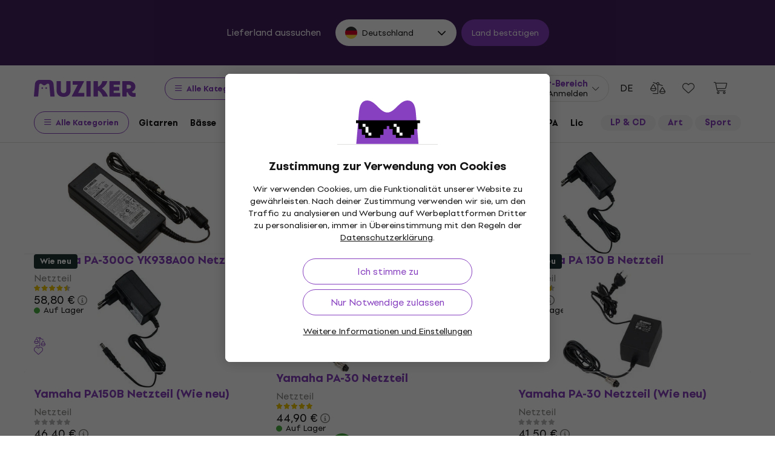

--- FILE ---
content_type: text/html; charset=utf-8
request_url: https://www.muziker.de/yamaha-keyboardnetzteile
body_size: 61485
content:
<!DOCTYPE html>
<html lang='de-DE'>
<head>
<script>
  function getCookie(cname) {
    let name = cname + "=";
    let decodedCookie = decodeURIComponent(document.cookie);
    let ca = decodedCookie.split(';');
    for(let i = 0; i <ca.length; i++) {
      let c = ca[i];
      while (c.charAt(0) == ' ') {
        c = c.substring(1);
      }
      if (c.indexOf(name) == 0) {
        return c.substring(name.length, c.length);
      }
    }
    return null;
  }
  
  if (getCookie("muziker_consent") != null) {
    var cookiesStyle = document.createElement('style');
    cookiesStyle.innerHTML = '#cookies-modal { display:none !important; }';
    document.head.appendChild(cookiesStyle);
  }
</script>

<meta charset='utf-8'>
<title>Yamaha Keyboardnetzteile - Muziker</title>

<meta name="description" content="Yamaha Keyboardnetzteile ✓ Bestpreis-Garantie ✓ Schneller Versand ✓ Bis zu 30 Tage Rückgaberecht ✓ Professioneller Kundenservice ✓ 25 Jahre auf dem Markt"><meta property="og:description" content="Yamaha Keyboardnetzteile ✓ Bestpreis-Garantie ✓ Schneller Versand ✓ Bis zu 30 Tage Rückgaberecht ✓ Professioneller Kundenservice ✓ 25 Jahre auf dem Markt"><meta name="twitter:description" content="Yamaha Keyboardnetzteile ✓ Bestpreis-Garantie ✓ Schneller Versand ✓ Bis zu 30 Tage Rückgaberecht ✓ Professioneller Kundenservice ✓ 25 Jahre auf dem Markt">
<meta property="og:url" content="https://www.muziker.de/yamaha-keyboardnetzteile"><meta property="og:type" content="website"><meta property="og:site_name" content="Muziker"><meta name="twitter:site" content="@Muziker_GERMANY"><meta name="twitter:author" content="@Muziker_GERMANY"><meta name="twitter:card" content="summary_large_image"><meta name="twitter:url" content="https://www.muziker.de/yamaha-keyboardnetzteile">

<meta property="og:image" content="https://muzikercdn.com/assets/muziker-logo-large-social-5e367b88b8499f9e32a4bf2c951c8c509850af6ebd5fc80b35560cf47e9c933f.png"><meta name="twitter:image" content="https://muzikercdn.com/assets/muziker-logo-large-social-5e367b88b8499f9e32a4bf2c951c8c509850af6ebd5fc80b35560cf47e9c933f.png">
<link href="https://www.muziker.al/yamaha-power-supply-for-keyboards" hreflang="en-AL" rel="alternate"><link href="https://www.muziker.at/yamaha-keyboardnetzteile" hreflang="de-AT" rel="alternate"><link href="https://www.muziker.ba/yamaha-adapteri-za-klavijature" hreflang="sr-BA" rel="alternate"><link href="https://www.muziker.be/yamaha-voedingen-voor-keyboards" hreflang="nl-BE" rel="alternate"><link href="https://www.muziker.bg/yamaha-zahranvane-za-klavishni-instrumenti" hreflang="bg" rel="alternate"><link href="https://www.muziker.ch/yamaha-keyboardnetzteile" hreflang="de-ch" rel="alternate"><link href="https://www.muziker.co.uk/yamaha-power-supply-for-keyboards" hreflang="en" rel="alternate"><link href="https://www.muziker.com/yamaha-power-supply-for-keyboards" hreflang="x-default" rel="alternate"><link href="https://www.muziker.cz/yamaha-napajece-pro-klavesy" hreflang="cs" rel="alternate"><link href="https://www.muziker.de/yamaha-keyboardnetzteile" hreflang="de" rel="alternate"><link href="https://www.muziker.ee/yamaha-klahvpillide-toiteallikas" hreflang="et-EE" rel="alternate"><link href="https://www.muziker.es/yamaha-fuente-de-alimentacion-para-teclados" hreflang="es" rel="alternate"><link href="https://www.muziker.fi/yamaha-virtalahde-koskettimille" hreflang="fi" rel="alternate"><link href="https://www.muziker.fr/yamaha-alimentations-pour-claviers" hreflang="fr" rel="alternate"><link href="https://www.muziker.gr/yamaha-power-supply-for-keyboards" hreflang="el" rel="alternate"><link href="https://www.muziker.hr/yamaha-adapteri-za-klavijature" hreflang="hr" rel="alternate"><link href="https://www.muziker.hu/yamaha-halozati-adapter-billentyu" hreflang="hu" rel="alternate"><link href="https://www.muziker.ie/yamaha-power-supply-for-keyboards" hreflang="en-IE" rel="alternate"><link href="https://www.muziker.it/yamaha-alimentatori-per-tastiera" hreflang="it" rel="alternate"><link href="https://www.muziker.lt/yamaha-power-supply-for-keyboards" hreflang="en-LT" rel="alternate"><link href="https://www.muziker.lu/yamaha-alimentations-pour-claviers" hreflang="fr-LU" rel="alternate"><link href="https://www.muziker.lv/yamaha-power-supply-for-keyboards" hreflang="en-LV" rel="alternate"><link href="https://www.muziker.md/yamaha-alimentatoare-pentru-claviaturi" hreflang="ro-MD" rel="alternate"><link href="https://www.muziker.me/yamaha-adapteri-za-klavijature" hreflang="hr-ME" rel="alternate"><link href="https://www.muziker.mk/yamaha-zahranvane-za-klavishni-instrumenti" hreflang="bg-MK" rel="alternate"><link href="https://www.muziker.nl/yamaha-voedingen-voor-keyboards" hreflang="nl" rel="alternate"><link href="https://www.muziker.no/yamaha-power-supply-for-keyboards" hreflang="en-NO" rel="alternate"><link href="https://www.muziker.nu/yamaha-stromforsyning-til-tastaturer" hreflang="da" rel="alternate"><link href="https://www.muziker.pl/yamaha-zasilacze-do-klawiszy" hreflang="pl" rel="alternate"><link href="https://www.muziker.pt/yamaha-fonte-de-alimentacao-para-teclados" hreflang="pt" rel="alternate"><link href="https://www.muziker.ro/yamaha-alimentatoare-pentru-claviaturi" hreflang="ro" rel="alternate"><link href="https://www.muziker.rs/yamaha-adapteri-za-klavijature" hreflang="sr" rel="alternate"><link href="https://www.muziker.se/yamaha-stromforsorjning-for-keyboards" hreflang="sv" rel="alternate"><link href="https://www.muziker.si/yamaha-napajalniki-za-klaviature" hreflang="sl" rel="alternate"><link href="https://www.muziker.sk/yamaha-napajace-pre-klavesy" hreflang="sk" rel="alternate"><link href="https://www.muziker.ua/yamaha-bloki-zhivlennya-dlya-klav-atur" hreflang="uk" rel="alternate">


<link href="https://www.muziker.de/yamaha-keyboardnetzteile" rel="canonical" id="meta-canonical-link">
<link href='https://muzikercdn.com' rel='preconnect dns-prefetch'>
<link href='https://scripts.luigisbox.tech' rel='preconnect dns-prefetch'>
<link href='https://api.luigisbox.tech' rel='preconnect dns-prefetch'>
<link href='https://athena.muziker.de' rel='preconnect dns-prefetch'>
<link href='https://browser.sentry-cdn.com' rel='preconnect dns-prefetch'>
<link href='https://muzikercdn.com/assets/favicon/apple-touch-icon-b9c5f7bdcc19cee6e7827e697a16d3fe1442a65a37b9f66d8687ca7d1b1228b4.png' rel='apple-touch-icon' sizes='180x180'>
<link href='https://muzikercdn.com/assets/favicon/favicon-32x32-d2e150a80f15d0e71162b09cffc04cf4e0899fadb92f975d1778d3f120b8d052.png' rel='icon' sizes='32x32' type='image/png'>
<link href='https://muzikercdn.com/assets/favicon/favicon-16x16-6d8afc9047955090943dd9a9173f78ed0bf86a4392cc430f6fe19b622fbe521f.png' rel='icon' sizes='16x16' type='image/png'>
<link href='https://muzikercdn.com/assets/favicon/favicon-7d08787b02ac6adaecadc12dd90c0ad2e98e2258e5651e07a26916650c9fb468.ico' rel='shortcut icon'>
<meta content='#2b5797' name='msapplication-TileColor'>
<meta content='https://muzikercdn.com/assets/favicon/mstile-150x150-3c6de96c357fe18dd58c2616cef5c3c401e5da70700939039a4da90f1fe1fcc7.png' name='msapplication-TileImage'>
<meta content='https://muzikercdn.com/assets/favicon/browserconfig-9ad2e9a494b5793de1788fcf42c3997bf84ec7ecc8f09b826357ff9cddb4d869.xml' name='msapplication-config'>
<meta content='#ffffff' name='theme-color'>
<meta content='no-cache' name='turbo-cache-control'>
<meta content='Muziker' name='apple-mobile-web-app-title'>
<meta content='Muziker a.s.' name='author'>
<meta content='width=device-width, initial-scale=1, shrink-to-fit=no' name='viewport'>

        <script type="text/javascript">
          dataLayer = [];
        </script>
        <!-- Google Tag Manager -->
        <script type="text/javascript">
          (function(w,d,s,l,i){w[l]=w[l]||[];w[l].push({'gtm.start':
          new Date().getTime(),event:'gtm.js'});var f=d.getElementsByTagName(s)[0],
          j=d.createElement(s),dl=l!='dataLayer'?'&l='+l:'';j.async=true;j.src=
          'https://athena.muziker.de/web.js?id='+i+dl;f.parentNode.insertBefore(j,f);
          })(window,document,'script','dataLayer','GTM-M8Z34CW');
        </script>
        <!-- End Google Tag Manager -->

<script>
  window.wpKey = "BHvxQOcUr7GvEHkytsazhPB7ilA7sxS2jmlsrweaxOt_YVIC7Z9zhrojF2qz3KOllHOadYEMKS_GH3R74eIrPv4=";
  window.formLibsLoaded = null;
</script>
<link rel="preload" href="https://muzikercdn.com/assets/application-3dd6f7d6fa4bafc4210b257ac7b34872be9c0165e639f7979acf4203dd665581.css" media="all" data-turbo-track="reload" as="style" />
<link rel="stylesheet" href="https://muzikercdn.com/assets/application-3dd6f7d6fa4bafc4210b257ac7b34872be9c0165e639f7979acf4203dd665581.css" media="all" data-turbo-track="reload" />

<link as='font' crossorigin='true' data-turbo-track='reload' href='https://muzikercdn.com/assets/setup_grotesk/SetupGrotesk-Regular-d7eecfea81f37670e83717a780c4b867766030112a9367154a3938543a480a7a.woff2' media='all' rel='preload' type='font/woff2'>
<link as='font' crossorigin='true' data-turbo-track='reload' href='https://muzikercdn.com/assets/setup_grotesk/SetupGrotesk-Bold-9547a327de9814e7e1b2c591b8306f0b7addb251b1f88c400052655596b7756a.woff2' media='all' rel='preload' type='font/woff2'>
<link as='font' crossorigin='true' data-turbo-track='reload' href='https://muzikercdn.com/assets/setup_grotesk/SetupGrotesk-Black-69a9b37523c691bdb901d96667dea3f1789c666451e4c8a3d4a58a77705949e0.woff2' media='all' rel='preload' type='font/woff2'>
<script src="https://muzikercdn.com/assets/sentry/sentry.tracing.replay.min-ecb4861f4db0a0c821a74e2573e1ee996df0ecbf0e8fab70e583e293118fa2c0.js" crossorigin="anonymous" data-turbo-track="reload" defer="defer"></script>
<script src="https://muzikercdn.com/assets/initialize-ef2030e86ddd84078e7617b553f63630e3ffa227d8966073375a9cd94177fbad.js" crossorigin="anonymous" data-turbo-track="reload" defer="defer"></script>
<script src="https://muzikercdn.com/assets/translations/translations_de-0f41458a9e19647c3f7bbbfa0cd2cbc2f79a88fc395926e1d5ab6505b13552b8.js" crossorigin="anonymous" data-turbo-track="reload" defer="defer"></script>
<script src="https://muzikercdn.com/assets/common_libs_critical-8e63e3cb95368214085b3943d7cfc03c5807e96cd38c7ee06fc9aea7dc5d94e4.js" crossorigin="anonymous" data-turbo-track="reload" defer="defer"></script>
<script src="https://muzikercdn.com/assets/application_critical-d65f3324cfd0eafda7be90747f25eabdca00163fb52b24cf8f2d32cadf7e6018.js" crossorigin="anonymous" data-turbo-track="reload" defer="defer"></script>
<script src="https://muzikercdn.com/assets/common_libs-997cac1f4bb9aa9f8eea8f37eb2114fddabb6f5785b6a4c14a51a3ffca1cb292.js" crossorigin="anonymous" data-turbo-track="reload" defer="defer"></script>

<script src="https://muzikercdn.com/assets/application-7ff5e899be4ebd5b2c34875ddcdcc6b72aaa15496df7aecbd20550c244a5bdb2.js" crossorigin="anonymous" data-turbo-track="reload" defer="defer"></script>
<script src="https://muzikercdn.com/assets/stimulus/public/application-a0d06f313cf2bb90da4c7eb48f9cbe23b905de3f45506b7495b5cbb5421721ef.js" crossorigin="anonymous" data-turbo-track="reload" defer="defer"></script>
        <script type="text/javascript">
          disableSearchReq = true;
        </script>
        <script src="https://muzikercdn.com/assets/autocomplete-init-8012f0788ea6aeb2a23c95cead3d62351a6d0bfd268bcda0c1e0a3fa58551fb8.js" crossorigin="anonymous" data-turbo-track="reload" defer="defer"></script>
        <script type="text/javascript">
        function pytrackVisit() {
          var data = {
                domain: "muziker.de",
                timezone: Intl.DateTimeFormat().resolvedOptions().timeZone,
                platform: navigator.platform,
                language: navigator.language || navigator.browserLanguage,

                user_agent: navigator.userAgent,
                app_version: navigator.appVersion,
                app_plugins: Array.from(navigator.plugins).map((x) => x.name),

                device_width: window.screen ? window.screen.width : undefined,
                device_height: window.screen ? window.screen.height : undefined,
                device_pixel_ratio: window.devicePixelRatio,

                cookies: document.cookie,

                previous_page: document.referrer,
                current_page: window.location.origin + window.location.pathname,
                query_param: window.location.search.replace("(?-mix:^(\?))",''),
                performance: window.performance ? window.performance.timing : undefined
            };

            var request_data = {
                payload: window.btoa(JSON.stringify(data))
            };

            var xhr = new XMLHttpRequest();
            xhr.open('POST', "https://pytrack.muzmuz.tech/visit");
            xhr.setRequestHeader('Content-Type', 'application/json');
            return xhr.send(JSON.stringify(request_data));
        };

        window.pytracCalled = true;

        window.addEventListener("LbSearchDone", (event) => {
          if (!window.pytracCalled) {
            pytrackVisit();
          }
          window.pytracCalled = false;
        });

        window.addEventListener("DOMContentLoaded", (event) => {
          pytrackVisit();
          window.pytracCalled = true;
        });
  </script>




<link crossorigin='use-credentials' href='/manifest.json' rel='manifest'>


  <style type="text/css">
    .cookies-btn-placeholder, 
    .cookies-link-placeholder {
      display: none !important;
    }
    .cookies-decline-all,
    .cookies-settings-link {
      display: block !important;
    }
  </style>
  
      <style>
        .tile-group-selector:not(.extra-gift-tile-group-selector) .selector-item-icon {
          display: -webkit-box;
          padding: 5px 12px 7px;
          line-clamp: 1;
          -webkit-line-clamp: 1;
          -webkit-box-orient: vertical;
          overflow: hidden;
        }
        @media (min-width: 769px) {
          .mzkr-container.mzkr-mb-10.mzkr-mb-xxxl-16 {
            margin-bottom: 0px !important;
          }
        }
        a[href="/back-2-school"] {
          font-weight:bold !important;
        }
        .nav-3 a[href="/back-2-school"] {
          color:#8740bf !important;
        }
        #coworkers-button {
          transition: bottom 0.3s;
        }
        #coworkers-button .ew-button {
          width: 50px !important;
          height: 50px !important;
        }
        #coworkers-button .ew-button > svg {
          max-width: 22px !important;
        }
        body:has(.js-sticky-order-box.js-sticky-order-box-fixed) #coworkers-button {
          bottom: 80px;
        }
      </style>
      <script type="text/javascript">
        const currentHost = window.location.hostname.toLowerCase();
        if (!currentHost.includes('muziker')) {
          window.location.href = "https://www.muziker.com";
        }
      </script>
      <script>      
        document.addEventListener('DOMContentLoaded', () => {
          document.body.getAttribute('data-legal') === 'DEFAULT' && 
            document.querySelectorAll('.floating-newsletter-banner, .footer-newsletter-banner, .sidebar-menu-links .countries-selector')
            .forEach(banner => banner.style.cssText = 'display: none !important');
        }
                                 );
      </script>
      <script>
        document.addEventListener('DOMContentLoaded', function() {
          const allowedCountries = ['US', 'TR', 'BR', 'CA', 'CO', 'AU', 'MX', 'AR', 'PH', 'ZA', 'CL', 'NZ'];
          const dataLegal = document.body.getAttribute('data-legal');
          const dataLocale = document.body.getAttribute('data-locale');
          if (location.pathname.includes('/shop/delivery_and_payment_methods') && allowedCountries.includes(dataLegal)) {
            const alert = document.querySelector('.mzkr-alert.mzkr-alert--warning');
            if (alert && (alert.textContent.includes('No delivery methods are available') || alert.textContent.includes('No hay métodos de entrega disponibles') || alert.textContent.includes('Não estão disponíveis métodos de entrega'))) {
              let message = '';
              // Switch message based on locale
              if (dataLocale === 'es') {
                message = 'Actualmente ofrecemos envío para <strong><a class="mzkr-link-md" href="/s/8ba2d716a5">productos electrónicos (software)</a></strong> y <strong><a class="mzkr-link-md" href="/s/4d445ac957">discos de vinilo</a></strong> solamente. Desafortunadamente, otros productos físicos no están disponibles temporalmente para envío. Estamos trabajando en expandir nuestras opciones de envío. No dude en <a class="mzkr-link-md" target="_blank" href="/s/2d71c3a742">contactar a nuestro soporte</a> para asistencia.';
              }
              else if (dataLocale === 'pt') {
                message = 'Atualmente oferecemos envio para <strong><a class="mzkr-link-md" href="/s/8ba2d716a5">produtos eletrônicos (software)</a></strong> e <strong><a class="mzkr-link-md" href="/s/4d445ac957">discos de vinil</a></strong> apenas. Infelizmente, outros produtos físicos estão temporariamente indisponíveis para envio. Estamos trabalhando para expandir nossas opções de envio. Sinta-se à vontade para <a class="mzkr-link-md" target="_blank" href="/s/2d71c3a742">entrar em contato com nosso suporte</a> para assistência.';
              }
              else {
                // Default to English
                message = 'We currently offer shipping for <strong><a class="mzkr-link-md" href="/s/8ba2d716a5">electronic goods (software)</a></strong> and <strong><a class="mzkr-link-md" href="/s/4d445ac957">vinyl records</a></strong> only. Unfortunately, other physical products are temporarily unavailable for shipping. We\'re working on expanding our shipping options. Feel free to <a class="mzkr-link-md" target="_blank" href="/s/2d71c3a742">contact our support</a> for assistance.';
              }
              alert.innerHTML = message;
            }
          }
          /* const forceCutoffTimeHours = 13;
          const workingHours = JSON.parse("{\"friday\":{\"start_at\":\"5:40\",\"finish_at\":\"14:00\"},\"monday\":{\"start_at\":\"05:40\",\"finish_at\":\"22:20\"},\"sunday\":{\"start_at\":\"12:00\",\"finish_at\":\"22:20\"},\"tuesday\":{\"start_at\":\"05:40\",\"finish_at\":\"22:20\"},\"thursday\":{\"start_at\":\"05:40\",\"finish_at\":\"22:20\"},\"wednesday\":{\"start_at\":\"05:40\",\"finish_at\":\"22:20\"}}");
          if (location.pathname.includes('/shop/delivery_and_payment_methods') && dataLegal === 'SK') {
            const dateSpan = document.querySelector('label[data-delivery-method="374"] .delivery-date .text-nowrap');
            if (dateSpan) {
              const now = new Date();
              const weekday = now.toLocaleString('en-US', {
                weekday: 'long' }
                                                ).toLowerCase();
              const todayHours = workingHours[weekday];
              let deliveryDate = new Date();
              const isAfter = (h, m, now) => now.getHours() > h || (now.getHours() === h && now.getMinutes() > m);
              if (todayHours) {
                const {
                  finish_at }
                = todayHours;
                const [finishH, finishM] = finish_at.split(':').map(Number);
                let realCutH = finishH;
                let realCutM = finishM;
                if (forceCutoffTimeHours < finishH) {
                  realCutH = forceCutoffTimeHours;
                  realCutM = 0;
                }
                if (isAfter(realCutH, realCutM, now)) {
                  deliveryDate.setDate(deliveryDate.getDate() + 1);
                }
              }
              else {
                if (isAfter(forceCutoffTimeHours, 0, now)) {
                  deliveryDate.setDate(deliveryDate.getDate() + 1);
                }
              }
              const day = deliveryDate.getDate();
              const month = deliveryDate.getMonth() + 1;
              const year = deliveryDate.getFullYear();
              const formatted = `${day}
. ${month}
. ${year}
`;
              dateSpan.textContent = formatted;
            }
          } */
        }
                                 );
      </script>
      <style>
        [data-store-count="0"].deadline-mode-store-availability {
          color: inherit !important;
          font-weight: normal !important;
          display: flex !important;
          padding: 0 !important;
          margin-top: 8px !important;
          background-color: transparent !important;
          border-radius: 0 !important;
        }
        [data-store-count="0"].deadline-mode-store-availability [data-christmas-icon],
        [data-store-count="0"] [data-christmas-icon] {
          display: none !important;
        }
        [data-store-count="0"].deadline-mode-store-availability [data-store-icon],
        [data-store-count="0"] [data-store-icon] {
          display: block !important;
        }
        [data-store-count="0"].deadline-mode-store-availability [data-christmas-text],
        [data-store-count="0"] [data-christmas-text] {
          display: none !important;
        }
      </style>

<script src="https://muzikercdn.com/assets/head_application-16bb9c3dfa0a37386fc2b155918e336ab22c147035171c9bd611ad7fa16d1f5f.js" crossorigin="anonymous" data-turbo-track="reload"></script>
</head>
<body class='' data-analytics-gtm data-currency-code='EUR' data-currency-format='%n %u' data-currency-symbol='€' data-date-formats-default='%d.%m.%Y' data-date-formats-js-l='DD.MM.YYYY' data-date-formats-long='%d. %B %Y' data-date-formats-short='%d %b' data-default-locale='de' data-js-translation-timestamp='1768912685' data-legal='DE' data-locale='de' data-number-formats-delimiter='.' data-number-formats-separator=',' data-page-type='system_list' data-price-round-system='0' data-sentry='{}' data-sitemap-node-id-hash='2053257c40' data-turbo='false' data-version='2026.1.6' data-webpush>
        <!-- Google Tag Manager (noscript) -->
        <noscript><iframe src="https://athena.muziker.de/ns.html?id=GTM-M8Z34CW"
        height="0" width="0" style="display:none;visibility:hidden"></iframe></noscript>
        <!-- End Google Tag Manager (noscript) -->

<header class='mzkr-nav-wrap'>
<div class='international-bar mzkr-d-none mzkr-px-2 mzkr-pt-4 mzkr-pb-2'>
<p class='text-white mzkr-text-md mzkr-text-center mzkr-mr-md-6 mzkr-mb-4 mzkr-mb-md-2'>
Lieferland aussuchen
</p>
<div class='mzkr-d-flex mzkr-flex-wrap mzkr-justify-content-center'>
<div class='international-bar-dropdown dropdown mzkr-mb-2'>
<button class='dropdown-toggle' data-country-code='de' data-toggle='dropdown' data-url='https://www.muziker.de/yamaha-keyboardnetzteile' type='button'>
<img alt="Yamaha Keyboardnetzteile" class="mzkr-mr-2" width="20" height="20" src="https://muzikercdn.com/assets/flags/de-bff6d8f32487b8faee9f9aa7fd458b9d337e6cc95af4ecb93b1df530b6f1250c.svg" />
Deutschland
</button>
<ul class='dropdown-menu'>
<div class='mzkr-d-flex mzkr-flex-column'>
<li class='dropdown-item'>
<a data-country-code='al' href='https://www.muziker.al/yamaha-power-supply-for-keyboards'>
<img alt="Yamaha Power Supply for Keyboards" class="mzkr-mr-2" width="20" height="20" src="https://muzikercdn.com/assets/flags/al-8d13ca420807265ec5c5722a023bfa58369470e0580c28b1baa658801be715e7.svg" />
Albanien
</a>
</li>
<li class='dropdown-item'>
<a data-country-code='ar' href='https://www.muziker.com/yamaha-fuente-de-alimentacion-para-teclados?current_country_code=ar'>
<img alt="Yamaha Fuente de alimentación para teclados" class="mzkr-mr-2" width="20" height="20" src="https://muzikercdn.com/assets/flags/ar-e61ccffa5f065b9b82903a3547dc483373db43f0e7444c273f7c43c7bedb474d.svg" />
Argentinien
</a>
</li>
<li class='dropdown-item'>
<a data-country-code='au' href='https://www.muziker.com/yamaha-power-supply-for-keyboards?current_country_code=au'>
<img alt="Yamaha Power Supply for Keyboards" class="mzkr-mr-2" width="20" height="20" src="https://muzikercdn.com/assets/flags/au-d6f4e243ad02f70756a48f4b0b35372e273c308787abd5cea935c1736c35458d.svg" />
Australien
</a>
</li>
<li class='dropdown-item'>
<a data-country-code='be' href='https://www.muziker.be/yamaha-voedingen-voor-keyboards'>
<img alt="Yamaha Voedingen voor keyboards" class="mzkr-mr-2" width="20" height="20" src="https://muzikercdn.com/assets/flags/be-d91f9ca16f6e7b558b4bbb10c8ea53ccf7ace11719874710c9dc9581070874d7.svg" />
Belgien
</a>
</li>
<li class='dropdown-item'>
<a data-country-code='ba' href='https://www.muziker.ba/yamaha-adapteri-za-klavijature'>
<img alt="Yamaha Adapteri za klavijature" class="mzkr-mr-2" width="20" height="20" src="https://muzikercdn.com/assets/flags/ba-5e72dfaedd9961bc3674b0165d5481d41c6d5f8dbe1cd93dbbb1671ae83370e4.svg" />
Bosnien und Herzegowina
</a>
</li>
<li class='dropdown-item'>
<a data-country-code='br' href='https://www.muziker.com/yamaha-fonte-de-alimentacao-para-teclados?current_country_code=br'>
<img alt="Yamaha Fonte de alimentação para teclados" class="mzkr-mr-2" width="20" height="20" src="https://muzikercdn.com/assets/flags/br-2ba99177a493f4eaba7fd2414cd52254df836438a5508ec03f5a0a498aa9c4d5.svg" />
Brasilien
</a>
</li>
<li class='dropdown-item'>
<a data-country-code='bg' href='https://www.muziker.bg/yamaha-zahranvane-za-klavishni-instrumenti'>
<img alt="Yamaha Захранване за клавишни инструменти" class="mzkr-mr-2" width="20" height="20" src="https://muzikercdn.com/assets/flags/bg-385a4082c2cb22c2bd16c39f82b872c059c47b2e7bef7ee98711d28875e0d1c2.svg" />
Bulgarien
</a>
</li>
<li class='dropdown-item'>
<a data-country-code='cl' href='https://www.muziker.com/yamaha-fuente-de-alimentacion-para-teclados?current_country_code=cl'>
<img alt="Yamaha Fuente de alimentación para teclados" class="mzkr-mr-2" width="20" height="20" src="https://muzikercdn.com/assets/flags/cl-7cc60fd47442dd71fdfd001bb6cb32c7827e0ebdd2ef887ab6adfc823650daf7.svg" />
Chile
</a>
</li>
<li class='dropdown-item'>
<a data-country-code='de' href='https://www.muziker.de/yamaha-keyboardnetzteile'>
<img alt="Yamaha Keyboardnetzteile" class="mzkr-mr-2" width="20" height="20" src="https://muzikercdn.com/assets/flags/de-bff6d8f32487b8faee9f9aa7fd458b9d337e6cc95af4ecb93b1df530b6f1250c.svg" />
Deutschland
</a>
</li>
<li class='dropdown-item'>
<a data-country-code='dk' href='https://www.muziker.nu/yamaha-stromforsyning-til-tastaturer'>
<img alt="Yamaha Strømforsyning til tastaturer" class="mzkr-mr-2" width="20" height="20" src="https://muzikercdn.com/assets/flags/dk-a1ac94b29fe99e58bbbeaef89fdea4b0336a0f8639e8bdcbe288dfa548eef9dc.svg" />
Dänemark
</a>
</li>
<li class='dropdown-item'>
<a data-country-code='ee' href='https://www.muziker.ee/yamaha-klahvpillide-toiteallikas'>
<img alt="Yamaha Klahvpillide toiteallikas" class="mzkr-mr-2" width="20" height="20" src="https://muzikercdn.com/assets/flags/ee-b0d8f239eef0e36f807661c4cd8e63b6ce3a47a3ec2fff044bb7dd7a09f59bf0.svg" />
Estland
</a>
</li>
<li class='dropdown-item'>
<a data-country-code='fi' href='https://www.muziker.fi/yamaha-virtalahde-koskettimille'>
<img alt="Yamaha Virtalähde koskettimille" class="mzkr-mr-2" width="20" height="20" src="https://muzikercdn.com/assets/flags/fi-7e9658327c031b84b1310a9f3142abfb25e3ba504e5b157433b8ba70fb130a53.svg" />
Finnland
</a>
</li>
<li class='dropdown-item'>
<a data-country-code='fr' href='https://www.muziker.fr/yamaha-alimentations-pour-claviers'>
<img alt="Yamaha Alimentations pour claviers" class="mzkr-mr-2" width="20" height="20" src="https://muzikercdn.com/assets/flags/fr-e02607e3c5b53d59de800dac5039eacc4e8d827eea7c89e47b3b1bdac3a0f0d2.svg" />
Frankreich
</a>
</li>
<li class='dropdown-item'>
<a data-country-code='gr' href='https://www.muziker.gr/yamaha-power-supply-for-keyboards'>
<img alt="Yamaha Εφεδρικά τροφοδοτικά για πληκτρολόγια" class="mzkr-mr-2" width="20" height="20" src="https://muzikercdn.com/assets/flags/gr-a69b1c61494da14e4232a2d249187ff2c59307f6efb34b0f618b6e04aa948e6f.svg" />
Griechenland
</a>
</li>
<li class='dropdown-item'>
<a data-country-code='gb' href='https://www.muziker.co.uk/yamaha-power-supply-for-keyboards'>
<img alt="Yamaha Power Supply for Keyboards" class="mzkr-mr-2" width="20" height="20" src="https://muzikercdn.com/assets/flags/gb-c3f6fcad1928d44155ddd82ec541b787c672f727a5ea0594a42ca38da21e1066.svg" />
Großbritannien
</a>
</li>
<li class='dropdown-item'>
<a data-country-code='ie' href='https://www.muziker.ie/yamaha-power-supply-for-keyboards'>
<img alt="Yamaha Power Supply for Keyboards" class="mzkr-mr-2" width="20" height="20" src="https://muzikercdn.com/assets/flags/ie-9a365d4389433b22e234304d090847b3141ced30c5539cbb202d8a7e2bfdcfe7.svg" />
Irland
</a>
</li>
<li class='dropdown-item'>
<a data-country-code='it' href='https://www.muziker.it/yamaha-alimentatori-per-tastiera'>
<img alt="Yamaha Alimentatori per tastiera" class="mzkr-mr-2" width="20" height="20" src="https://muzikercdn.com/assets/flags/it-d3475fba62c4a7267f5d50ca1417bdf30a3b71257811516d3f25df8b8665f33e.svg" />
Italien
</a>
</li>
<li class='dropdown-item'>
<a data-country-code='ca' href='https://www.muziker.com/yamaha-power-supply-for-keyboards?current_country_code=ca'>
<img alt="Yamaha Power Supply for Keyboards" class="mzkr-mr-2" width="20" height="20" src="https://muzikercdn.com/assets/flags/ca-7b29e31a3b938a67d7da639397cca00f1894cfcb3d514e8652395951a6176bf9.svg" />
Kanada
</a>
</li>
<li class='dropdown-item'>
<a data-country-code='co' href='https://www.muziker.com/yamaha-fuente-de-alimentacion-para-teclados?current_country_code=co'>
<img alt="Yamaha Fuente de alimentación para teclados" class="mzkr-mr-2" width="20" height="20" src="https://muzikercdn.com/assets/flags/co-c13a1394b0d888cf3f2607f7cba7d1ac17230f46ca138c60bfc0c26e8bf74bb1.svg" />
Kolumbien
</a>
</li>
<li class='dropdown-item'>
<a data-country-code='hr' href='https://www.muziker.hr/yamaha-adapteri-za-klavijature'>
<img alt="Yamaha Adapteri za klavijature" class="mzkr-mr-2" width="20" height="20" src="https://muzikercdn.com/assets/flags/hr-5ab116ec29b8f8425baa16ca4d4aa7fd1b86253a709c8511e7c28a2b85745f3f.svg" />
Kroatien
</a>
</li>
<li class='dropdown-item'>
<a data-country-code='lv' href='https://www.muziker.lv/yamaha-power-supply-for-keyboards'>
<img alt="Yamaha Power Supply for Keyboards" class="mzkr-mr-2" width="20" height="20" src="https://muzikercdn.com/assets/flags/lv-577bf1871ebd970eca50cb2b47399da53b78038fffa67e92899e4eae97833d06.svg" />
Lettland
</a>
</li>
<li class='dropdown-item'>
<a data-country-code='lt' href='https://www.muziker.lt/yamaha-power-supply-for-keyboards'>
<img alt="Yamaha Power Supply for Keyboards" class="mzkr-mr-2" width="20" height="20" src="https://muzikercdn.com/assets/flags/lt-6a107edb66958494340e11e02d124b0472261d7f522983d5b97582ac2d60a393.svg" />
Litauen
</a>
</li>
<li class='dropdown-item'>
<a data-country-code='lu' href='https://www.muziker.lu/yamaha-alimentations-pour-claviers'>
<img alt="Yamaha Alimentations pour claviers" class="mzkr-mr-2" width="20" height="20" src="https://muzikercdn.com/assets/flags/lu-e4874d75517b4ace61295d87a1111884f9ebb34cdfd16525468f82b51ba284ef.svg" />
Luxemburg
</a>
</li>
<li class='dropdown-item'>
<a data-country-code='mx' href='https://www.muziker.com/yamaha-fuente-de-alimentacion-para-teclados?current_country_code=mx'>
<img alt="Yamaha Fuente de alimentación para teclados" class="mzkr-mr-2" width="20" height="20" src="https://muzikercdn.com/assets/flags/mx-205d8b7334acf66e84190289eb9e4ce04602b4eed2c2a2100c4aa25612bc0eec.svg" />
Mexiko
</a>
</li>
<li class='dropdown-item'>
<a data-country-code='md' href='https://www.muziker.md/yamaha-alimentatoare-pentru-claviaturi'>
<img alt="Yamaha Alimentatoare pentru claviaturi" class="mzkr-mr-2" width="20" height="20" src="https://muzikercdn.com/assets/flags/md-fd3a778727c68ab8d2c0b6d1c6ef8455c39c8b1b11b8f884517ad2bdd74f7206.svg" />
Moldawien
</a>
</li>
<li class='dropdown-item'>
<a data-country-code='me' href='https://www.muziker.me/yamaha-adapteri-za-klavijature'>
<img alt="Yamaha Adapteri za klavijature" class="mzkr-mr-2" width="20" height="20" src="https://muzikercdn.com/assets/flags/me-9d11f5c18fc9f08288cee41138c6d2f00b63bb5b68d6204015fd2c8b4646e27a.svg" />
Montenegro
</a>
</li>
<li class='dropdown-item'>
<a data-country-code='nz' href='https://www.muziker.com/yamaha-power-supply-for-keyboards?current_country_code=nz'>
<img alt="Yamaha Power Supply for Keyboards" class="mzkr-mr-2" width="20" height="20" src="https://muzikercdn.com/assets/flags/nz-c1f9026408447bbed0679f7964194177052efccb1e2a3cfaa5202165adffcde0.svg" />
Neuseeland
</a>
</li>
<li class='dropdown-item'>
<a data-country-code='nl' href='https://www.muziker.nl/yamaha-voedingen-voor-keyboards'>
<img alt="Yamaha Voedingen voor keyboards" class="mzkr-mr-2" width="20" height="20" src="https://muzikercdn.com/assets/flags/nl-d96ca8642634586560fa664ce568fdc5519166088fab3d56509b238d52858a69.svg" />
Niederlande
</a>
</li>
<li class='dropdown-item'>
<a data-country-code='mk' href='https://www.muziker.mk/yamaha-zahranvane-za-klavishni-instrumenti'>
<img alt="Yamaha Захранване за клавишни инструменти" class="mzkr-mr-2" width="20" height="20" src="https://muzikercdn.com/assets/flags/mk-a8600f62e603b9ae894d9c77a7765ba6d6190d6fe318a21fb19b485fb3da1867.svg" />
Nordmazedonien
</a>
</li>
<li class='dropdown-item'>
<a data-country-code='no' href='https://www.muziker.no/yamaha-power-supply-for-keyboards'>
<img alt="Yamaha Power Supply for Keyboards" class="mzkr-mr-2" width="20" height="20" src="https://muzikercdn.com/assets/flags/no-9e9431ae10b1ec61cdff25efa0a71ea7e304360536e5137be378a8ddec97a1e9.svg" />
Norwegen
</a>
</li>
<li class='dropdown-item'>
<a data-country-code='ph' href='https://www.muziker.com/yamaha-power-supply-for-keyboards?current_country_code=ph'>
<img alt="Yamaha Power Supply for Keyboards" class="mzkr-mr-2" width="20" height="20" src="https://muzikercdn.com/assets/flags/ph-1ba51164723d63f0807e3691ae827799c4c5e75316981748137183ca8ef79c64.svg" />
Philippinen
</a>
</li>
<li class='dropdown-item'>
<a data-country-code='pl' href='https://www.muziker.pl/yamaha-zasilacze-do-klawiszy'>
<img alt="Yamaha Zasilacze do klawiszy" class="mzkr-mr-2" width="20" height="20" src="https://muzikercdn.com/assets/flags/pl-b2ec75f637292a0b826e41887c33153185ec3fb257f39c513c9105754ba42d66.svg" />
Polen
</a>
</li>
<li class='dropdown-item'>
<a data-country-code='pt' href='https://www.muziker.pt/yamaha-fonte-de-alimentacao-para-teclados'>
<img alt="Yamaha Fonte de alimentação para teclados" class="mzkr-mr-2" width="20" height="20" src="https://muzikercdn.com/assets/flags/pt-618d3fb192729541f87b3504891edd40086b99bca481c255a64f7cd7a342bc43.svg" />
Portugal
</a>
</li>
<li class='dropdown-item'>
<a data-country-code='ro' href='https://www.muziker.ro/yamaha-alimentatoare-pentru-claviaturi'>
<img alt="Yamaha Alimentatoare pentru claviaturi" class="mzkr-mr-2" width="20" height="20" src="https://muzikercdn.com/assets/flags/ro-a156165e9433396d0c52ec5c205860f286f6dd24a29de12d5afc6b2fb1538cbe.svg" />
Rumänien
</a>
</li>
<li class='dropdown-item'>
<a data-country-code='se' href='https://www.muziker.se/yamaha-stromforsorjning-for-keyboards'>
<img alt="Yamaha Strömförsörjning för keyboards" class="mzkr-mr-2" width="20" height="20" src="https://muzikercdn.com/assets/flags/se-781dd2a9f0b53c8f80dfca3d2f63c803a0803bef4fc1482f14b07aff5e1b1652.svg" />
Schweden
</a>
</li>
<li class='dropdown-item'>
<a data-country-code='ch' href='https://www.muziker.ch/yamaha-keyboardnetzteile'>
<img alt="Yamaha Keyboardnetzteile" class="mzkr-mr-2" width="20" height="20" src="https://muzikercdn.com/assets/flags/ch-a06079874ddf4640c17826bcbbd7c8b368c185bfbfac93424a308cb11e8eec75.svg" />
Schweiz
</a>
</li>
<li class='dropdown-item'>
<a data-country-code='rs' href='https://www.muziker.rs/yamaha-adapteri-za-klavijature'>
<img alt="Yamaha Adapteri za klavijature" class="mzkr-mr-2" width="20" height="20" src="https://muzikercdn.com/assets/flags/rs-5ceb81c2015540de2e29c3c12cf9803f79bef93fdb07b5b42af346cbe65e9014.svg" />
Serbien
</a>
</li>
<li class='dropdown-item'>
<a data-country-code='sk' href='https://www.muziker.sk/yamaha-napajace-pre-klavesy'>
<img alt="Yamaha Napájače pre klávesy" class="mzkr-mr-2" width="20" height="20" src="https://muzikercdn.com/assets/flags/sk-68bc84ebc9a90b0402fe7abd1ac26a9234a7b0590a9695a09c4fbb41dd72d7b2.svg" />
Slowakei
</a>
</li>
<li class='dropdown-item'>
<a data-country-code='si' href='https://www.muziker.si/yamaha-napajalniki-za-klaviature'>
<img alt="Yamaha Napajalniki za klaviature" class="mzkr-mr-2" width="20" height="20" src="https://muzikercdn.com/assets/flags/si-8ad49da6e3b4d020208c2b5a0363ca85df12e388c77a311851986a0ee534b78c.svg" />
Slowenien
</a>
</li>
<li class='dropdown-item'>
<a data-country-code='es' href='https://www.muziker.es/yamaha-fuente-de-alimentacion-para-teclados'>
<img alt="Yamaha Fuente de alimentación para teclados" class="mzkr-mr-2" width="20" height="20" src="https://muzikercdn.com/assets/flags/es-6c3b9d0e6c4047d77cf71c7141303cf3e52ca80bcc6ceb8a21cad8089218811e.svg" />
Spanien
</a>
</li>
<li class='dropdown-item'>
<a data-country-code='za' href='https://www.muziker.com/yamaha-power-supply-for-keyboards?current_country_code=za'>
<img alt="Yamaha Power Supply for Keyboards" class="mzkr-mr-2" width="20" height="20" src="https://muzikercdn.com/assets/flags/za-dcf023f1e30b653f3a8783fcc869f7f7984a9b0cc5210290b6046b9fe5098e72.svg" />
Südafrika
</a>
</li>
<li class='dropdown-item'>
<a data-country-code='cz' href='https://www.muziker.cz/yamaha-napajece-pro-klavesy'>
<img alt="Yamaha Napáječe pro klávesy" class="mzkr-mr-2" width="20" height="20" src="https://muzikercdn.com/assets/flags/cz-528b0144b7ebe83d2a5de86d7f6d51e2f290f175e5c28fe52f0cce5449a1420c.svg" />
Tschechien
</a>
</li>
<li class='dropdown-item'>
<a data-country-code='tr' href='https://www.muziker.com/yamaha-power-supply-for-keyboards?current_country_code=tr'>
<img alt="Yamaha Power Supply for Keyboards" class="mzkr-mr-2" width="20" height="20" src="https://muzikercdn.com/assets/flags/tr-8a45dabdc7cfc5710426e0c7ff5ad52f636bf02fdeec78c8d8aaaee8f0690654.svg" />
Türkei
</a>
</li>
<li class='dropdown-item'>
<a data-country-code='ua' href='https://www.muziker.ua/yamaha-bloki-zhivlennya-dlya-klav-atur'>
<img alt="Yamaha Блоки живлення для клавіатур" class="mzkr-mr-2" width="20" height="20" src="https://muzikercdn.com/assets/flags/ua-426372e511d0f894a29a13095d71d8c4bddef63655ced35c3b6d9ed0988fd7ad.svg" />
Ukraine
</a>
</li>
<li class='dropdown-item'>
<a data-country-code='hu' href='https://www.muziker.hu/yamaha-halozati-adapter-billentyu'>
<img alt="Yamaha Hálózati adapter - Billentyű" class="mzkr-mr-2" width="20" height="20" src="https://muzikercdn.com/assets/flags/hu-ec56186522e07d7940f69e5447e4780780e4d2eb2b7335fc96211cb45834724a.svg" />
Ungarn
</a>
</li>
<li class='dropdown-item'>
<a data-country-code='us' href='https://www.muziker.com/yamaha-power-supply-for-keyboards?current_country_code=us'>
<img alt="Yamaha Power Supply for Keyboards" class="mzkr-mr-2" width="20" height="20" src="https://muzikercdn.com/assets/flags/us-cae0d5bcd80577121199142b761077032c362f6b9c9591c4803f4fa3cc3125b4.svg" />
Vereinigte Staaten von Amerika
</a>
</li>
<li class='dropdown-item'>
<a data-country-code='at' href='https://www.muziker.at/yamaha-keyboardnetzteile'>
<img alt="Yamaha Keyboardnetzteile" class="mzkr-mr-2" width="20" height="20" src="https://muzikercdn.com/assets/flags/at-ba6139888be207d650b80a3fb5917d434e4c72bfa81a36d749ea0b5a6db381f8.svg" />
Österreich
</a>
</li>
</div>
</ul>
</div>
<button class='submit-country mzkr-btn-primary mzkr-btn--sm mzkr-ml-2 mzkr-mb-2'>
<span class='mzkr-d-none mzkr-d-md-block'>
Land bestätigen
</span>
<span class='mzkr-d-md-none'>
Bestätigen
</span>
</button>
</div>
</div>

<div class='mzkr-nav-top-bar'>
<div class='mzkr-container'>
<div class='mzkr-nav-top-bar__inner'>

<ul aria-label='Könnte dich interessieren' class='nav-top-menu mzkr-d-none mzkr-d-lg-flex mzkr-ml-6' role='menu'>
<li role='presentation'>
<a data-gtmevent-click="{&quot;id&quot;:&quot;topmenu_nav3&quot;,&quot;info&quot;:&quot;Darčekový radca - Landing page SR&quot;}" role="menuitem" tabindex="0" href="/geschenkideen">Geschenkideen</a>
</li>
<li role='presentation'>
<a data-gtmevent-click="{&quot;id&quot;:&quot;topmenu_nav3&quot;,&quot;info&quot;:&quot;FAQ - Často kladené otázky SR&quot;}" role="menuitem" tabindex="0" href="/faq-haufig-gestellte-fragen">FAQ</a>
</li>
<li role='presentation'>
<a data-gtmevent-click="{&quot;id&quot;:&quot;topmenu_nav3&quot;,&quot;info&quot;:&quot;Blog SR&quot;}" role="menuitem" tabindex="0" href="/blog">Muziker Blog</a>
</li>
</ul>

</div>
</div>
</div>
<div class='mzkr-nav '>
<div class='mzkr-container mzkr-d-flex mzkr-align-items-center mzkr-justify-content-start'>
<div class='mzkr-d-flex mzkr-align-items-baseline mzkr-align-items-sm-center'>
<button aria-controls='hamburger-menu' aria-expanded='false' aria-haspopup='true' aria-label='Alle Kategorien' class='hidden-nav-simple mzkr-nav__nav-toggler js-nav-sidebar-open show-nav-collapsed hidden-nav-collapsed--xl mzkr-d-xl-none mzkr-mr-2 mzkr-mr-sm-3' data-gtmevent-click='{&quot;id&quot;:&quot;hamburger_open&quot;,&quot;info&quot;:&quot;&quot;}'>
<i class='far fa-bars'></i>
</button>
<div class='mzkr-nav__logo mzkr-d-flex mzkr-mr-2 mzkr-mr-sm-8 mzkr-mr-lg-10 mzkr-mr-xl-12 mzkr-mr-xxl-16 mzkr-mr-xxxl-20'>
<a class='mzkr-d-inline-flex header-logo-link js-header-logo-link' data-gtmevent-click='{&quot;id&quot;:&quot;header_logo&quot;,&quot;info&quot;:&quot;&quot;}' href='/'>
<img width="240" height="40" alt="Logo muziker" src="https://muzikercdn.com/assets/muziker-logo-9ec2eb8ab907c69d5cde080e3eef928100da6375636a43804e1f63e05a1859dd.svg" />
</a>
</div>

</div>
<button aria-controls='hamburger-menu' aria-expanded='false' aria-haspopup='true' class='mzkr-btn-primary--outline mzkr-btn--sm font-weight-bold hidden-nav-simple show-nav-collapsed--xl js-nav-sidebar-open text-nowrap mzkr-mr-xl-12 mzkr-mr-xxl-16 mzkr-mr-xxxl-20' data-gtmevent-click='{&quot;id&quot;:&quot;hamburger_open&quot;,&quot;info&quot;:&quot;&quot;}'>
<i class='far fa-bars mzkr-pr-2'></i>
Alle Kategorien
</button>
<div class='mzkr-nav__search-bar luigi-ac-autocomplete hidden-nav-simple w-100 mzkr-mr-md-6 mzkr-mr-xxl-12 mzkr-mr-xxxl-20 js-mzkr-nav__search-bar'>
<form action='/search' class='w-100 position-relative' data-gtmevent-click='{&quot;id&quot;:&quot;header_search&quot;,&quot;info&quot;:&quot;&quot;}' data-skeleton-loading='true' role='search'>
<input aria-label='search input' autocomplete='off' class='mzkr-nav__search-input w-100' id='global-search' name='q' placeholder='Finde etwas, das dir Freude macht' type='text' value=''>
<button aria-label='Suche starten' class='far fa-search mzkr-nav__search-icon--left search-input-icon'></button>
<button aria-label='Schließen' class='far fa-arrow-left mzkr-nav__search-icon--left mzkr-nav__search-open js-nav-search-close' type='button'></button>
<div class='mzkr-nav__search-right-controls mzkr-d-none'>
<div class='mzkr-nav__search-right-controls--inner'>
<button aria-label='Entfernen' class='far fa-times mzkr-nav__search-icon--right js-nav-search-clear' type='button'></button>
<button aria-label='Suche starten' class='mzkr-btn-primary mzkr-nav__search-button'>
<span class='mzkr-d-none mzkr-d-lg-block'>
Suchen
</span>
<i class='far fa-search mzkr-d-lg-none'></i>
</button>
</div>
</div>
</form>
<div class='search-results border border-white-gray border-top-0' id='global-search-results-wrapper' style='display: none;'>
<div id='global-search-results'></div>
</div>
</div>
<div class='mzkr-nav__action-buttons mzkr-ml-auto'>
<button aria-label='Suche starten' class='mzkr-nav__search-icon hidden-nav-simple mzkr-d-md-none search-toggler' data-gtmevent-click='{&quot;id&quot;:&quot;header_search&quot;,&quot;info&quot;:&quot;&quot;}' type='button'>
<div class='mzkr-nav__action-button'>
<i class='fal fa-search mzkr-nav__action-button__icon'></i>
</div>
</button>
<turbo-frame class="d-flex" id="current_nav_frame" src="/layout/current_nav?public_filter_params_json=%7B%7D&amp;sitemap_node_id_hash=2053257c40"><turbo-frame id="nav_user_menu_action_frame"><div class='user-menu-wrapper'>
<button aria-label='Anmelden' class='js-user-menu-trigger mzkr-nav__account-button has-skeleton-loading' data-gtmevent-click='{&quot;id&quot;:&quot;header_login&quot;,&quot;info&quot;:&quot;&quot;}' type='button'>
<i class='fal fa-user mzkr-nav__account-button-icon'></i>
<span class='mzkr-nav__account-button-text mzkr-text-end mzkr-d-none mzkr-d-lg-block'>
<p class='mzkr-text-sm mzkr-text-primary font-weight-bold mzkr-mb-half text-nowrap lh-1'>
Muziker-Bereich
</p>
<p class='mzkr-text-xs text-nowrap lh-1'></p>
</span>
<i class='fal fa-chevron-down mzkr-nav__account-button-arrow'></i>
</button>
</div>
</turbo-frame><div class='hidden-nav-simple mzkr-d-none mzkr-d-lg-flex'>
<a class="mzkr-nav__action-button mzkr-align-items-center mzkr-d-flex" rel="nofollow" data-gtmevent-click="{&quot;id&quot;:&quot;header_location&quot;,&quot;info&quot;:&quot;&quot;}" aria-label="Land und Sprache auswählen" tabindex="0" data-remote="true" data-method="get" href="/countries_selectors?path=%2Fyamaha-keyboardnetzteile&amp;query_parameters=%7B%7D&amp;sitemap_node_id=3496"><span class='text-uppercase mzkr-text-md mzkr-hover-underline'>
de
</span>
</a></div>
<div class='mzkr-nav__action-buttons'>
<turbo-frame id="nav_wish_list_and_comparison_frame"><div class='d-flex' data-controller=''>
<a class="mzkr-nav__action-button mzkr-d-none mzkr-d-sm-block" rel="nofollow" data-gtmevent-click="{&quot;id&quot;:&quot;header_comparisons&quot;,&quot;info&quot;:&quot;&quot;}" aria-label="Produktvergleich" tabindex="0" href="/product_comparisons"><i class='fal fa-balance-scale-right mzkr-nav__action-button__icon'></i>
<div class='mzkr-nav__action-button__counter mzkr-d-none'>

</div>
</a><a class="mzkr-nav__action-button mzkr-nav__action-button-wishlist" rel="nofollow" data-gtmevent-click="{&quot;id&quot;:&quot;header_wishlist&quot;,&quot;info&quot;:&quot;&quot;}" aria-label="Wunschlisten" tabindex="0" href="/shop/wish_lists/default"><i class='fal fa-heart mzkr-nav__action-button__icon'></i>
<div class='mzkr-nav__action-button__counter mzkr-d-none'>

</div>
</a></div>

</turbo-frame><turbo-frame id="nav_mini_basket_frame"><div class='position-relative' data-controller=''>
<a class="mzkr-nav__action-button mzkr-nav__action-button--round position-relative js-basket-overview-trigger " aria-label="Warenkorb" data-gtmevent-click="{&quot;id&quot;:&quot;header_cart&quot;,&quot;info&quot;:&quot;&quot;}" data-basket-loaded="false" data-basket-empty="true" tabindex="0" href="/shop/basket"><i class='fal fa-shopping-cart mzkr-nav__action-button__icon'></i>
<div class='mzkr-text-sm font-weight-bold mzkr-text-dark js-current-basket-price mzkr-ml-2 text-nowrap mzkr-d-none mzkr-d-lg-block'>

</div>
<div class='mzkr-nav__action-button__counter mzkr-nav__action-button__counter--purple mzkr-d-none' data-current-basket-count>

</div>
</a><div class='basket-overview'>
<div class='basket-overview__inner'>
<div class='basket-overview__head'>
<h5 class='mzkr-h5 mzkr-m-0'>
Warenkorb
</h5>
</div>
<div class='basket-overview__body'>
<p class='empty-basket-overview mzkr-h4 mzkr-py-8 mzkr-text-center'>
Dein Warenkorb ist leer
</p>
<div class="basket-overview-tiles">
  <a class="overview-tile" data-gtmevent-click='{"id":"header_cart_offers","info":"new"}' href="/neueste-produkte"><i class="fal fa-sparkles"></i> <span>Neueste Produkte</span></a>
  <a class="overview-tile" data-gtmevent-click='{"id":"header_cart_offers","info":"favorite"}' href="/most-popular"><i class="fal fa-heart"></i> <span>Beliebteste</span></a>
  <a class="overview-tile" data-gtmevent-click='{"id":"header_cart_offers","info":"bstock"}' href="/ausgepackt"><i class="fal fa-box-open"></i> <span>Ausgepackt</span></a>
  <a class="overview-tile" data-gtmevent-click='{"id":"header_cart_offers","info":"sets"}' href="/vorteilssets"><i class="fal fa-guitars"></i> <span>Vorteilssets</span></a>
  <a class="overview-tile" data-gtmevent-click='{"id":"header_cart_offers","info":"discount"}' href="/rabatte"><i class="fal fa-tags"></i> <span>Rabatte</span></a>
  <a class="overview-tile" data-gtmevent-click='{"id":"header_cart_offers","info":"gifts"}' href="/geschenkideen"><i class="fal fa-gift"></i> <span>Geschenkideen</span></a>
</div>
</div>
</div>
</div>
<div class='basket-overview-overlay'></div>
</div>

</turbo-frame></div>
</turbo-frame></div>

</div>
<div class='mzkr-container hidden-nav-simple mzkr-d-flex mzkr-align-items-center mzkr-justify-content-start mzkr-pt-lg-4 hidden-nav-collapsed'>
<button aria-controls='hamburger-menu' aria-expanded='false' aria-haspopup='true' class='mzkr-btn-primary--outline mzkr-btn--sm font-weight-bold hidden-nav-simple mzkr-d-none mzkr-d-lg-inline-flex js-nav-sidebar-open text-nowrap mzkr-mr-4' data-gtmevent-click='{&quot;id&quot;:&quot;hamburger_open&quot;,&quot;info&quot;:&quot;&quot;}'>
<i class='far fa-bars mzkr-pr-2'></i>
Alle Kategorien
</button>
<nav class='mzkr-nav-categories-wrap mzkr-d-none mzkr-d-lg-grid'>
<div class='mzkr-nav-categories-inner'>
<div class='mzkr-horizontal-scroll mzkr-d-flex mzkr-justify-content-start mzkr-align-items-center'>
<div aria-label='Beliebte Kategorien' class='mzkr-horizontal-scroll__inner' id='mzkr-nav-categories' role='menu'>
<ul class='mzkr-nav-categories nav-1 mzkr-d-flex mzkr-align-items-center'>
<li class='mzkr-horizontal-scroll__item' role='presentation'>
<a data-gtmevent-click="{&quot;id&quot;:&quot;topmenu_nav1&quot;,&quot;info&quot;:&quot;Gitary SR&quot;}" role="menuitem" tabindex="0" href="/gitarren">Gitarren</a>
</li>
<li class='mzkr-horizontal-scroll__item' role='presentation'>
<a data-gtmevent-click="{&quot;id&quot;:&quot;topmenu_nav1&quot;,&quot;info&quot;:&quot;Basgitary SR&quot;}" role="menuitem" tabindex="0" href="/bassgitarren">Bässe</a>
</li>
<li class='mzkr-horizontal-scroll__item' role='presentation'>
<a data-gtmevent-click="{&quot;id&quot;:&quot;topmenu_nav1&quot;,&quot;info&quot;:&quot;Klávesy SR&quot;}" role="menuitem" tabindex="0" href="/tasteninstrumente">Tasteninstrumente</a>
</li>
<li class='mzkr-horizontal-scroll__item' role='presentation'>
<a data-gtmevent-click="{&quot;id&quot;:&quot;topmenu_nav1&quot;,&quot;info&quot;:&quot;Bicie SR&quot;}" role="menuitem" tabindex="0" href="/drums">Drums</a>
</li>
<li class='mzkr-horizontal-scroll__item' role='presentation'>
<a data-gtmevent-click="{&quot;id&quot;:&quot;topmenu_nav1&quot;,&quot;info&quot;:&quot;Dychy SR&quot;}" role="menuitem" tabindex="0" href="/blaser">Bläser</a>
</li>
<li class='mzkr-horizontal-scroll__item' role='presentation'>
<a data-gtmevent-click="{&quot;id&quot;:&quot;topmenu_nav1&quot;,&quot;info&quot;:&quot;Sláčiky SR&quot;}" role="menuitem" tabindex="0" href="/streicher">Saiten</a>
</li>
<li class='mzkr-horizontal-scroll__item' role='presentation'>
<a data-gtmevent-click="{&quot;id&quot;:&quot;topmenu_nav1&quot;,&quot;info&quot;:&quot;Štúdio SR&quot;}" role="menuitem" tabindex="0" href="/studio">Studio</a>
</li>
<li class='mzkr-horizontal-scroll__item' role='presentation'>
<a data-gtmevent-click="{&quot;id&quot;:&quot;topmenu_nav1&quot;,&quot;info&quot;:&quot;Štúdiový software SR&quot;}" role="menuitem" tabindex="0" href="/studio-software">Software</a>
</li>
<li class='mzkr-horizontal-scroll__item' role='presentation'>
<a data-gtmevent-click="{&quot;id&quot;:&quot;topmenu_nav1&quot;,&quot;info&quot;:&quot;Zvuková technika SR&quot;}" role="menuitem" tabindex="0" href="/beschallungstechnik">PA</a>
</li>
<li class='mzkr-horizontal-scroll__item' role='presentation'>
<a data-gtmevent-click="{&quot;id&quot;:&quot;topmenu_nav1&quot;,&quot;info&quot;:&quot;Svetlá SR&quot;}" role="menuitem" tabindex="0" href="/licht">Licht</a>
</li>
<li class='mzkr-horizontal-scroll__item' role='presentation'>
<a data-gtmevent-click="{&quot;id&quot;:&quot;topmenu_nav1&quot;,&quot;info&quot;:&quot;DJ Technika SR&quot;}" role="menuitem" tabindex="0" href="/deejay">DJ</a>
</li>
<li class='mzkr-horizontal-scroll__item' role='presentation'>
<a data-gtmevent-click="{&quot;id&quot;:&quot;topmenu_nav1&quot;,&quot;info&quot;:&quot;Audio Video Tech SR&quot;}" role="menuitem" tabindex="0" href="/audio-video-tech">Audio Video</a>
</li>
<li class='mzkr-horizontal-scroll__item' role='presentation'>
<a data-gtmevent-click="{&quot;id&quot;:&quot;topmenu_nav1&quot;,&quot;info&quot;:&quot;Príslušenstvo SR&quot;}" role="menuitem" tabindex="0" href="/zubehor">Zubehör</a>
</li>
<li class='mzkr-horizontal-scroll__item' role='presentation'>
<a data-gtmevent-click="{&quot;id&quot;:&quot;topmenu_nav1&quot;,&quot;info&quot;:&quot;Merch SR&quot;}" role="menuitem" tabindex="0" href="/merch">Merch</a>
</li>
</ul>
<ul class='mzkr-nav-categories nav-2 mzkr-d-flex mzkr-align-items-center'>
<li class='mzkr-horizontal-scroll__item' role='presentation'>
<a data-gtmevent-click="{&quot;id&quot;:&quot;topmenu_nav2&quot;,&quot;info&quot;:&quot;AUTO - Rozbalené SR&quot;}" role="menuitem" tabindex="0" href="/ausgepackt">Ausgepackt</a>
</li>
<li class='mzkr-horizontal-scroll__item' role='presentation'>
<a data-gtmevent-click="{&quot;id&quot;:&quot;topmenu_nav2&quot;,&quot;info&quot;:&quot;AUTO - Zľavy podľa kategórií SR&quot;}" role="menuitem" tabindex="0" href="/rabatte">Rabatte &amp; Gutscheine</a>
</li>
</ul>
</div>
<button aria-controls='mzkr-nav-categories' aria-label='Vorheriges' class='btn-scroll-left mzkr-d-none'></button>
<button aria-controls='mzkr-nav-categories' aria-label='Weiter' class='btn-scroll-right mzkr-d-none'></button>
</div>
<ul aria-label='Interessensbereich' class='mzkr-nav-categories nav-departments mzkr-d-flex mzkr-align-items-center mzkr-ml-7' role='menu'>
<li class='mzkr-horizontal-scroll__item' role='presentation'>
<a data-gtmevent-click="{&quot;id&quot;:&quot;topmenu_nav_departments&quot;,&quot;info&quot;:&quot;LP \u0026 CD&quot;}" role="menuitem" tabindex="0" href="/vinyl-schallplatten-und-cds">LP &amp; CD</a>
</li>
<li class='mzkr-horizontal-scroll__item' role='presentation'>
<a data-gtmevent-click="{&quot;id&quot;:&quot;topmenu_nav_departments&quot;,&quot;info&quot;:&quot;Art&quot;}" role="menuitem" tabindex="0" href="/bastelbedarf">Art</a>
</li>
<li class='mzkr-horizontal-scroll__item' role='presentation'>
<a data-gtmevent-click="{&quot;id&quot;:&quot;topmenu_nav_departments&quot;,&quot;info&quot;:&quot;Sport&quot;}" role="menuitem" tabindex="0" href="/sport?in=0">Sport</a>
</li>
</ul>
</div>
</nav>

</div>
</div>
<div class='search-backdrop'></div>

<nav aria-label='Kategoriemenü' class='nav-sidebar zeynep js-nav-sidebar' id='hamburger-menu'>
<div class='sidebar-menu-wrap'>
<div class='nav-sidebar-menu mainmenu'>
<div class='menu-header mzkr-d-flex mzkr-justify-content-between mzkr-align-items-center'>
<div class='mzkr-d-inline-flex'>
<img class="sidebar-logo" width="120" height="20" loading="lazy" alt="Muziker Logo" src="https://muzikercdn.com/assets/muziker_sidebar_logo-a56e738758024111150d5b15e8b370edc3e52235c7a38b5549666470c40a6cbb.svg" />
</div>
<button aria-label='Schließen' class='navbar-toggler js-nav-sidebar-close'>
<i class='far fa-times fa-lg'></i>
</button>
</div>
<div class='menu-wrapper'>
<div class='mzkr-d-flex mzkr-flex-column mzkr-flex-grow-1'>
<div>
<ul class='nav1-departments' role='menu'>
<li class='menu-item current-department' role='presentation'>
<a class='menu-item__link mzkr-d-flex mzkr-justify-content-between mzkr-align-items-center' href='/'>
<span class='label'>Musikinstrumente</span>
</a>
<ul class='nav1' role='menu'>
<li class='menu-item has-submenu activities-menu-item' role='presentation'>
<a aria-controls='submenu-0' aria-expanded='false' aria-haspopup='true' class='menu-item__link mzkr-d-flex mzkr-justify-content-between mzkr-align-items-center' data-gtmevent-click='{&quot;id&quot;:&quot;hamburger_all&quot;,&quot;info&quot;:&quot;Všetky kategórie&quot;}' data-submenu='submenu-0' href='/all-categories' role='menuitem' tabindex='0'>
<span class='label'>
Alle Kategorien
<span class='items-count'>
19
</span>
</span>
<div class='menu-item-icon'>
<i class='far fa-arrow-right'></i>
</div>
</a>
<div aria-labelledby='submenu-0-title' class='nav-sidebar-menu submenu all-activities' id='submenu-0'>
<div class='menu-header mzkr-d-flex mzkr-justify-content-between'>
<div class='mzkr-d-flex mzkr-align-items-center' data-submenu-close='submenu-0'>
<button aria-label='Zurück' class='navbar-backward mzkr-d-md-none'>
<i class='far fa-arrow-left'></i>
</button>
<span id='submenu-0-title'>
Alle Kategorien
</span>
</div>
<button aria-label='Schließen' class='navbar-toggler js-nav-sidebar-close mzkr-d-md-none'>
<i class='far fa-times fa-lg'></i>
</button>
</div>
<div class='menu-wrapper'>
<ul class='nav1' role='menu'>
<li class='menu-item has-submenu' role='presentation'>
<a aria-controls='submenu-child-0-0' aria-expanded='false' aria-haspopup='true' class='menu-item__link mzkr-d-flex mzkr-justify-content-between mzkr-align-items-center' data-gtmevent-click='{&quot;id&quot;:&quot;hamburger_submenu&quot;,&quot;info&quot;:&quot;Gitary SR&quot;}' data-submenu='submenu-child-0-0' href='/gitarren' role='menuitem' tabindex='0'>
<div class='mzkr-d-flex mzkr-align-items-center'>
<div class='menu-item-img mzkr-mr-4'>
<img srcset="https://muzikercdn.com/uploads/sitemap_nodes/10939/1093986/icon_base_c007db2a.jpg, https://muzikercdn.com/uploads/sitemap_nodes/10939/1093986/icon_c007db2a.jpg 2x" alt="Gitarren" loading="lazy" width="30" height="30" src="https://muzikercdn.com/uploads/sitemap_nodes/10939/1093986/icon_base_c007db2a.jpg" />
</div>
<span class='label'>
Gitarren
</span>
</div>
<div class='menu-item-icon'>
<i class='far fa-arrow-right'></i>
</div>
</a>
<div aria-labelledby='submenu-child-0-0-title' class='nav-sidebar-menu submenu submenu-child' id='submenu-child-0-0'>
<div class='menu-header mzkr-d-flex mzkr-justify-content-between'>
<div class='mzkr-d-flex mzkr-align-items-center' data-submenu-close='submenu-child-0-0'>
<button aria-label='Zurück' class='navbar-backward mzkr-d-xl-none'>
<i class='far fa-arrow-left'></i>
</button>
<span id='submenu-child-0-0-title'>
Gitarren
</span>
</div>
<button aria-label='Schließen' class='navbar-toggler js-nav-sidebar-close mzkr-d-md-none'>
<i class='far fa-times fa-lg'></i>
</button>
</div>
<div class='menu-wrapper'>
<ul class='nav1' role='menu'>
<li class='menu-item' role='presentation'>
<a class="menu-item__link mzkr-btn-primary--outline mzkr-btn--sm" role="menuitem" data-gtmevent-click="{&quot;id&quot;:&quot;hamburger_subcategories&quot;,&quot;info&quot;:&quot;show all&quot;}" href="/gitarren"><span class='label'>
Alles anzeigen
</span>
<i class='fal fa-chevron-right mzkr-ml-2'></i>
</a></li>
<li class='menu-item' role='presentation'>
<a class="menu-item__link" role="menuitem" data-gtmevent-click="{&quot;id&quot;:&quot;hamburger_subcategories&quot;,&quot;info&quot;:&quot;Elektrické gitary SR&quot;}" tabindex="0" href="/e-gitarren"><span class='label'>
E-Gitarren
</span>
</a></li>
<li class='menu-item' role='presentation'>
<a class="menu-item__link" role="menuitem" data-gtmevent-click="{&quot;id&quot;:&quot;hamburger_subcategories&quot;,&quot;info&quot;:&quot;Akustické gitary SR&quot;}" tabindex="0" href="/akustik-gitarren"><span class='label'>
Akustik Gitarren
</span>
</a></li>
<li class='menu-item' role='presentation'>
<a class="menu-item__link" role="menuitem" data-gtmevent-click="{&quot;id&quot;:&quot;hamburger_subcategories&quot;,&quot;info&quot;:&quot;Klasické gitary SR&quot;}" tabindex="0" href="/konzertgitarren"><span class='label'>
Konzertgitarren
</span>
</a></li>
<li class='menu-item' role='presentation'>
<a class="menu-item__link" role="menuitem" data-gtmevent-click="{&quot;id&quot;:&quot;hamburger_subcategories&quot;,&quot;info&quot;:&quot;Elektro-akustické gitary SR&quot;}" tabindex="0" href="/elektroakustik-gitarren"><span class='label'>
Elektroakustik Gitarren
</span>
</a></li>
<li class='menu-item' role='presentation'>
<a class="menu-item__link" role="menuitem" data-gtmevent-click="{&quot;id&quot;:&quot;hamburger_subcategories&quot;,&quot;info&quot;:&quot;Gitary pre deti SR&quot;}" tabindex="0" href="/gitarren-fur-kinder"><span class='label'>
Gitarren für Kinder
</span>
</a></li>
<li class='menu-item' role='presentation'>
<a class="menu-item__link" role="menuitem" data-gtmevent-click="{&quot;id&quot;:&quot;hamburger_subcategories&quot;,&quot;info&quot;:&quot;Gitary pre začiatočníkov / BEGINNER uzol: Akusticke/Klasicke/Elektroakust. SR&quot;}" tabindex="0" href="/gitarren-fur-anfanger"><span class='label'>
Gitarren für anfänger
</span>
</a></li>
<li class='menu-item' role='presentation'>
<a class="menu-item__link" role="menuitem" data-gtmevent-click="{&quot;id&quot;:&quot;hamburger_subcategories&quot;,&quot;info&quot;:&quot;Elektrické gitary pre začiatočníkov BEGINNER uzol SR&quot;}" tabindex="0" href="/e-gitarren-fur-anfanger"><span class='label'>
E-Gitarren für Anfänger
</span>
</a></li>
<li class='menu-item' role='presentation'>
<a class="menu-item__link" role="menuitem" data-gtmevent-click="{&quot;id&quot;:&quot;hamburger_subcategories&quot;,&quot;info&quot;:&quot;Gitary pre ľavákov LH uzol All Guitars SR&quot;}" tabindex="0" href="/linkshander-gitarren"><span class='label'>
Linkshänder Gitarren
</span>
</a></li>
<li class='menu-item' role='presentation'>
<a class="menu-item__link" role="menuitem" data-gtmevent-click="{&quot;id&quot;:&quot;hamburger_subcategories&quot;,&quot;info&quot;:&quot;Ukulele a Guitalele SR&quot;}" tabindex="0" href="/ukulele"><span class='label'>
Ukulelen
</span>
</a></li>
<li class='menu-item' role='presentation'>
<a class="menu-item__link" role="menuitem" data-gtmevent-click="{&quot;id&quot;:&quot;hamburger_subcategories&quot;,&quot;info&quot;:&quot;Bluegrass a Country nástroje SR&quot;}" tabindex="0" href="/bluegrass-instrumente"><span class='label'>
Bluegrass Instrumente
</span>
</a></li>
<li class='menu-item' role='presentation'>
<a class="menu-item__link" role="menuitem" data-gtmevent-click="{&quot;id&quot;:&quot;hamburger_subcategories&quot;,&quot;info&quot;:&quot;Gitarové kombá SR&quot;}" tabindex="0" href="/gitarren-combos"><span class='label'>
Gitarren Combos
</span>
</a></li>
<li class='menu-item' role='presentation'>
<a class="menu-item__link" role="menuitem" data-gtmevent-click="{&quot;id&quot;:&quot;hamburger_subcategories&quot;,&quot;info&quot;:&quot;Gitarové zosilňovače SR&quot;}" tabindex="0" href="/gitarrenverstarker"><span class='label'>
Gitarrenverstärker
</span>
</a></li>
<li class='menu-item' role='presentation'>
<a class="menu-item__link" role="menuitem" data-gtmevent-click="{&quot;id&quot;:&quot;hamburger_subcategories&quot;,&quot;info&quot;:&quot;Gitarové reproboxy SR&quot;}" tabindex="0" href="/gitarrenboxen"><span class='label'>
Gitarrenboxen
</span>
</a></li>
<li class='menu-item' role='presentation'>
<a class="menu-item__link" role="menuitem" data-gtmevent-click="{&quot;id&quot;:&quot;hamburger_subcategories&quot;,&quot;info&quot;:&quot;Gitarové efekty SR&quot;}" tabindex="0" href="/gitarren-effekte"><span class='label'>
Gitarren Effekte
</span>
</a></li>
<li class='menu-item' role='presentation'>
<a class="menu-item__link" role="menuitem" data-gtmevent-click="{&quot;id&quot;:&quot;hamburger_subcategories&quot;,&quot;info&quot;:&quot;Gitarové struny SR&quot;}" tabindex="0" href="/gitarrensaiten"><span class='label'>
Gitarrensaiten
</span>
</a></li>
<li class='menu-item' role='presentation'>
<a class="menu-item__link" role="menuitem" data-gtmevent-click="{&quot;id&quot;:&quot;hamburger_subcategories&quot;,&quot;info&quot;:&quot;Obaly a kufre pre gitaru SR&quot;}" tabindex="0" href="/taschen-und-koffer-fur-gitarren"><span class='label'>
Taschen und Koffer für Gitarren
</span>
</a></li>
<li class='menu-item' role='presentation'>
<a class="menu-item__link" role="menuitem" data-gtmevent-click="{&quot;id&quot;:&quot;hamburger_subcategories&quot;,&quot;info&quot;:&quot;Ladičky SR&quot;}" tabindex="0" href="/stimmgerate"><span class='label'>
Stimmgeräte
</span>
</a></li>
<li class='menu-item' role='presentation'>
<a class="menu-item__link" role="menuitem" data-gtmevent-click="{&quot;id&quot;:&quot;hamburger_subcategories&quot;,&quot;info&quot;:&quot;Gitarové snímače SR&quot;}" tabindex="0" href="/gitarren-pickups-tonabnehmer"><span class='label'>
Gitarren Pickups / Tonabnehmer
</span>
</a></li>
<li class='menu-item' role='presentation'>
<a class="menu-item__link" role="menuitem" data-gtmevent-click="{&quot;id&quot;:&quot;hamburger_subcategories&quot;,&quot;info&quot;:&quot;Náhradné diely pre gitary SR&quot;}" tabindex="0" href="/ersatzteile-fur-gitarren"><span class='label'>
Ersatzteile für Gitarren
</span>
</a></li>
<li class='menu-item' role='presentation'>
<a class="menu-item__link" role="menuitem" data-gtmevent-click="{&quot;id&quot;:&quot;hamburger_subcategories&quot;,&quot;info&quot;:&quot;Gitarové pásy SR&quot;}" tabindex="0" href="/gitarrengurte-und-riemen"><span class='label'>
Gitarrengurte und Riemen
</span>
</a></li>
<li class='menu-item' role='presentation'>
<a class="menu-item__link" role="menuitem" data-gtmevent-click="{&quot;id&quot;:&quot;hamburger_subcategories&quot;,&quot;info&quot;:&quot;Gitarové príslušenstvo SR&quot;}" tabindex="0" href="/gitarrenzubehor"><span class='label'>
Gitarrenzubehör
</span>
</a></li>
</ul>
</div>
</div>
</li>
<li class='menu-item has-submenu' role='presentation'>
<a aria-controls='submenu-child-0-1' aria-expanded='false' aria-haspopup='true' class='menu-item__link mzkr-d-flex mzkr-justify-content-between mzkr-align-items-center' data-gtmevent-click='{&quot;id&quot;:&quot;hamburger_submenu&quot;,&quot;info&quot;:&quot;Basgitary SR&quot;}' data-submenu='submenu-child-0-1' href='/bassgitarren' role='menuitem' tabindex='0'>
<div class='mzkr-d-flex mzkr-align-items-center'>
<div class='menu-item-img mzkr-mr-4'>
<img srcset="https://muzikercdn.com/uploads/sitemap_nodes/10937/1093786/icon_base_44b2c2de.jpg, https://muzikercdn.com/uploads/sitemap_nodes/10937/1093786/icon_44b2c2de.jpg 2x" alt="Bässe" loading="lazy" width="30" height="30" src="https://muzikercdn.com/uploads/sitemap_nodes/10937/1093786/icon_base_44b2c2de.jpg" />
</div>
<span class='label'>
Bässe
</span>
</div>
<div class='menu-item-icon'>
<i class='far fa-arrow-right'></i>
</div>
</a>
<div aria-labelledby='submenu-child-0-1-title' class='nav-sidebar-menu submenu submenu-child' id='submenu-child-0-1'>
<div class='menu-header mzkr-d-flex mzkr-justify-content-between'>
<div class='mzkr-d-flex mzkr-align-items-center' data-submenu-close='submenu-child-0-1'>
<button aria-label='Zurück' class='navbar-backward mzkr-d-xl-none'>
<i class='far fa-arrow-left'></i>
</button>
<span id='submenu-child-0-1-title'>
Bässe
</span>
</div>
<button aria-label='Schließen' class='navbar-toggler js-nav-sidebar-close mzkr-d-md-none'>
<i class='far fa-times fa-lg'></i>
</button>
</div>
<div class='menu-wrapper'>
<ul class='nav1' role='menu'>
<li class='menu-item' role='presentation'>
<a class="menu-item__link mzkr-btn-primary--outline mzkr-btn--sm" role="menuitem" data-gtmevent-click="{&quot;id&quot;:&quot;hamburger_subcategories&quot;,&quot;info&quot;:&quot;show all&quot;}" href="/bassgitarren"><span class='label'>
Alles anzeigen
</span>
<i class='fal fa-chevron-right mzkr-ml-2'></i>
</a></li>
<li class='menu-item' role='presentation'>
<a class="menu-item__link" role="menuitem" data-gtmevent-click="{&quot;id&quot;:&quot;hamburger_subcategories&quot;,&quot;info&quot;:&quot;Elektrické basgitary SR&quot;}" tabindex="0" href="/e-basse"><span class='label'>
E-Bässe
</span>
</a></li>
<li class='menu-item' role='presentation'>
<a class="menu-item__link" role="menuitem" data-gtmevent-click="{&quot;id&quot;:&quot;hamburger_subcategories&quot;,&quot;info&quot;:&quot;Akustické basgitary SR&quot;}" tabindex="0" href="/akustik-basse"><span class='label'>
Akustik Bässe
</span>
</a></li>
<li class='menu-item' role='presentation'>
<a class="menu-item__link" role="menuitem" data-gtmevent-click="{&quot;id&quot;:&quot;hamburger_subcategories&quot;,&quot;info&quot;:&quot;Basgitarové zosilňovače, hlavy SR&quot;}" tabindex="0" href="/bass-topteile"><span class='label'>
Bass Topteile
</span>
</a></li>
<li class='menu-item' role='presentation'>
<a class="menu-item__link" role="menuitem" data-gtmevent-click="{&quot;id&quot;:&quot;hamburger_subcategories&quot;,&quot;info&quot;:&quot;Basgitarové reproboxy SR&quot;}" tabindex="0" href="/bass-boxen"><span class='label'>
Bass Boxen
</span>
</a></li>
<li class='menu-item' role='presentation'>
<a class="menu-item__link" role="menuitem" data-gtmevent-click="{&quot;id&quot;:&quot;hamburger_subcategories&quot;,&quot;info&quot;:&quot;Basgitarové kombá SR&quot;}" tabindex="0" href="/bass-combos"><span class='label'>
Bass Combos
</span>
</a></li>
<li class='menu-item' role='presentation'>
<a class="menu-item__link" role="menuitem" data-gtmevent-click="{&quot;id&quot;:&quot;hamburger_subcategories&quot;,&quot;info&quot;:&quot;Efekty pre basgitaru SR&quot;}" tabindex="0" href="/bass-effekte"><span class='label'>
Bass-Effekte
</span>
</a></li>
<li class='menu-item' role='presentation'>
<a class="menu-item__link" role="menuitem" data-gtmevent-click="{&quot;id&quot;:&quot;hamburger_subcategories&quot;,&quot;info&quot;:&quot;Struny pre basgitaru1 SR&quot;}" tabindex="0" href="/bass-saiten"><span class='label'>
Bass Saiten
</span>
</a></li>
<li class='menu-item' role='presentation'>
<a class="menu-item__link" role="menuitem" data-gtmevent-click="{&quot;id&quot;:&quot;hamburger_subcategories&quot;,&quot;info&quot;:&quot;Obaly a kufre pre basgitaru SR&quot;}" tabindex="0" href="/koffer-und-taschen-fur-basse"><span class='label'>
Koffer und Taschen für Bässe
</span>
</a></li>
<li class='menu-item' role='presentation'>
<a class="menu-item__link" role="menuitem" data-gtmevent-click="{&quot;id&quot;:&quot;hamburger_subcategories&quot;,&quot;info&quot;:&quot;Basgitarové snímače SR&quot;}" tabindex="0" href="/tonabnehmer-fur-basse"><span class='label'>
Tonabnehmer für Bässe
</span>
</a></li>
<li class='menu-item' role='presentation'>
<a class="menu-item__link" role="menuitem" data-gtmevent-click="{&quot;id&quot;:&quot;hamburger_subcategories&quot;,&quot;info&quot;:&quot;Náhradné diely pre basgitary SR&quot;}" tabindex="0" href="/ersatzteile-fur-basse"><span class='label'>
Ersatzteile für Bässe
</span>
</a></li>
</ul>
</div>
</div>
</li>
<li class='menu-item has-submenu' role='presentation'>
<a aria-controls='submenu-child-0-2' aria-expanded='false' aria-haspopup='true' class='menu-item__link mzkr-d-flex mzkr-justify-content-between mzkr-align-items-center' data-gtmevent-click='{&quot;id&quot;:&quot;hamburger_submenu&quot;,&quot;info&quot;:&quot;Klávesy SR&quot;}' data-submenu='submenu-child-0-2' href='/tasteninstrumente' role='menuitem' tabindex='0'>
<div class='mzkr-d-flex mzkr-align-items-center'>
<div class='menu-item-img mzkr-mr-4'>
<img srcset="https://muzikercdn.com/uploads/sitemap_nodes/11588/1158898/icon_base_f886ac00.jpg, https://muzikercdn.com/uploads/sitemap_nodes/11588/1158898/icon_f886ac00.jpg 2x" alt="Tasteninstrumente" loading="lazy" width="30" height="30" src="https://muzikercdn.com/uploads/sitemap_nodes/11588/1158898/icon_base_f886ac00.jpg" />
</div>
<span class='label'>
Tasteninstrumente
</span>
</div>
<div class='menu-item-icon'>
<i class='far fa-arrow-right'></i>
</div>
</a>
<div aria-labelledby='submenu-child-0-2-title' class='nav-sidebar-menu submenu submenu-child' id='submenu-child-0-2'>
<div class='menu-header mzkr-d-flex mzkr-justify-content-between'>
<div class='mzkr-d-flex mzkr-align-items-center' data-submenu-close='submenu-child-0-2'>
<button aria-label='Zurück' class='navbar-backward mzkr-d-xl-none'>
<i class='far fa-arrow-left'></i>
</button>
<span id='submenu-child-0-2-title'>
Tasteninstrumente
</span>
</div>
<button aria-label='Schließen' class='navbar-toggler js-nav-sidebar-close mzkr-d-md-none'>
<i class='far fa-times fa-lg'></i>
</button>
</div>
<div class='menu-wrapper'>
<ul class='nav1' role='menu'>
<li class='menu-item' role='presentation'>
<a class="menu-item__link mzkr-btn-primary--outline mzkr-btn--sm" role="menuitem" data-gtmevent-click="{&quot;id&quot;:&quot;hamburger_subcategories&quot;,&quot;info&quot;:&quot;show all&quot;}" href="/tasteninstrumente"><span class='label'>
Alles anzeigen
</span>
<i class='fal fa-chevron-right mzkr-ml-2'></i>
</a></li>
<li class='menu-item' role='presentation'>
<a class="menu-item__link" role="menuitem" data-gtmevent-click="{&quot;id&quot;:&quot;hamburger_subcategories&quot;,&quot;info&quot;:&quot;Digitálne piana SR&quot;}" tabindex="0" href="/digital-pianos"><span class='label'>
Digital Pianos
</span>
</a></li>
<li class='menu-item' role='presentation'>
<a class="menu-item__link" role="menuitem" data-gtmevent-click="{&quot;id&quot;:&quot;hamburger_subcategories&quot;,&quot;info&quot;:&quot;Digitálne grand piana SR&quot;}" tabindex="0" href="/digitaler-flugel"><span class='label'>
Digitale Flügel
</span>
</a></li>
<li class='menu-item' role='presentation'>
<a class="menu-item__link" role="menuitem" data-gtmevent-click="{&quot;id&quot;:&quot;hamburger_subcategories&quot;,&quot;info&quot;:&quot;Keyboardy SR&quot;}" tabindex="0" href="/keyboards"><span class='label'>
Keyboards
</span>
</a></li>
<li class='menu-item' role='presentation'>
<a class="menu-item__link" role="menuitem" data-gtmevent-click="{&quot;id&quot;:&quot;hamburger_subcategories&quot;,&quot;info&quot;:&quot;Stage piana SR&quot;}" tabindex="0" href="/stage-pianos"><span class='label'>
Stage Pianos
</span>
</a></li>
<li class='menu-item' role='presentation'>
<a class="menu-item__link" role="menuitem" data-gtmevent-click="{&quot;id&quot;:&quot;hamburger_subcategories&quot;,&quot;info&quot;:&quot;Skladacie klávesy SR&quot;}" tabindex="0" href="/klapptastaturen"><span class='label'>
Klapptastaturen
</span>
</a></li>
<li class='menu-item' role='presentation'>
<a class="menu-item__link" role="menuitem" data-gtmevent-click="{&quot;id&quot;:&quot;hamburger_subcategories&quot;,&quot;info&quot;:&quot;Syntetizátory a pracovné stanice SR&quot;}" tabindex="0" href="/synthesizer-und-workstations"><span class='label'>
Synthesizer und Workstations
</span>
</a></li>
<li class='menu-item' role='presentation'>
<a class="menu-item__link" role="menuitem" data-gtmevent-click="{&quot;id&quot;:&quot;hamburger_subcategories&quot;,&quot;info&quot;:&quot;MIDI master keyboardy SR&quot;}" tabindex="0" href="/midi-masterkeyboards"><span class='label'>
MIDI Masterkeyboards
</span>
</a></li>
<li class='menu-item' role='presentation'>
<a class="menu-item__link" role="menuitem" data-gtmevent-click="{&quot;id&quot;:&quot;hamburger_subcategories&quot;,&quot;info&quot;:&quot;MIDI kontrolery SR&quot;}" tabindex="0" href="/midi-controller"><span class='label'>
MIDI Controller
</span>
</a></li>
<li class='menu-item' role='presentation'>
<a class="menu-item__link" role="menuitem" data-gtmevent-click="{&quot;id&quot;:&quot;hamburger_subcategories&quot;,&quot;info&quot;:&quot;Klavíry SR&quot;}" tabindex="0" href="/klaviere"><span class='label'>
Klaviere
</span>
</a></li>
<li class='menu-item' role='presentation'>
<a class="menu-item__link" role="menuitem" data-gtmevent-click="{&quot;id&quot;:&quot;hamburger_subcategories&quot;,&quot;info&quot;:&quot;Akordeóny SR&quot;}" tabindex="0" href="/akkordeons"><span class='label'>
Akkordeons
</span>
</a></li>
<li class='menu-item' role='presentation'>
<a class="menu-item__link" role="menuitem" data-gtmevent-click="{&quot;id&quot;:&quot;hamburger_subcategories&quot;,&quot;info&quot;:&quot;Melodiky SR&quot;}" tabindex="0" href="/melodicas"><span class='label'>
Melodicas
</span>
</a></li>
<li class='menu-item' role='presentation'>
<a class="menu-item__link" role="menuitem" data-gtmevent-click="{&quot;id&quot;:&quot;hamburger_subcategories&quot;,&quot;info&quot;:&quot;Organy SR&quot;}" tabindex="0" href="/orgeln"><span class='label'>
Orgeln
</span>
</a></li>
<li class='menu-item' role='presentation'>
<a class="menu-item__link" role="menuitem" data-gtmevent-click="{&quot;id&quot;:&quot;hamburger_subcategories&quot;,&quot;info&quot;:&quot;Klávesové kombá a ozvučenie SR&quot;}" tabindex="0" href="/keyboardverstarker"><span class='label'>
Keyboardverstärker
</span>
</a></li>
<li class='menu-item' role='presentation'>
<a class="menu-item__link" role="menuitem" data-gtmevent-click="{&quot;id&quot;:&quot;hamburger_subcategories&quot;,&quot;info&quot;:&quot;Klávesové príslušenstvo SR&quot;}" tabindex="0" href="/zubehor-fur-tasteninstrumente"><span class='label'>
Zubehör für Tasteninstrumente
</span>
</a></li>
</ul>
</div>
</div>
</li>
<li class='menu-item has-submenu' role='presentation'>
<a aria-controls='submenu-child-0-3' aria-expanded='false' aria-haspopup='true' class='menu-item__link mzkr-d-flex mzkr-justify-content-between mzkr-align-items-center' data-gtmevent-click='{&quot;id&quot;:&quot;hamburger_submenu&quot;,&quot;info&quot;:&quot;Bicie SR&quot;}' data-submenu='submenu-child-0-3' href='/drums' role='menuitem' tabindex='0'>
<div class='mzkr-d-flex mzkr-align-items-center'>
<div class='menu-item-img mzkr-mr-4'>
<img srcset="https://muzikercdn.com/uploads/sitemap_nodes/11588/1158897/icon_base_c587cf7c.png, https://muzikercdn.com/uploads/sitemap_nodes/11588/1158897/icon_c587cf7c.png 2x" alt="Drums" loading="lazy" width="30" height="30" src="https://muzikercdn.com/uploads/sitemap_nodes/11588/1158897/icon_base_c587cf7c.png" />
</div>
<span class='label'>
Drums
</span>
</div>
<div class='menu-item-icon'>
<i class='far fa-arrow-right'></i>
</div>
</a>
<div aria-labelledby='submenu-child-0-3-title' class='nav-sidebar-menu submenu submenu-child' id='submenu-child-0-3'>
<div class='menu-header mzkr-d-flex mzkr-justify-content-between'>
<div class='mzkr-d-flex mzkr-align-items-center' data-submenu-close='submenu-child-0-3'>
<button aria-label='Zurück' class='navbar-backward mzkr-d-xl-none'>
<i class='far fa-arrow-left'></i>
</button>
<span id='submenu-child-0-3-title'>
Drums
</span>
</div>
<button aria-label='Schließen' class='navbar-toggler js-nav-sidebar-close mzkr-d-md-none'>
<i class='far fa-times fa-lg'></i>
</button>
</div>
<div class='menu-wrapper'>
<ul class='nav1' role='menu'>
<li class='menu-item' role='presentation'>
<a class="menu-item__link mzkr-btn-primary--outline mzkr-btn--sm" role="menuitem" data-gtmevent-click="{&quot;id&quot;:&quot;hamburger_subcategories&quot;,&quot;info&quot;:&quot;show all&quot;}" href="/drums"><span class='label'>
Alles anzeigen
</span>
<i class='fal fa-chevron-right mzkr-ml-2'></i>
</a></li>
<li class='menu-item' role='presentation'>
<a class="menu-item__link" role="menuitem" data-gtmevent-click="{&quot;id&quot;:&quot;hamburger_subcategories&quot;,&quot;info&quot;:&quot;Akustické bicie SR&quot;}" tabindex="0" href="/akustik-drums"><span class='label'>
Akustik-Drums
</span>
</a></li>
<li class='menu-item' role='presentation'>
<a class="menu-item__link" role="menuitem" data-gtmevent-click="{&quot;id&quot;:&quot;hamburger_subcategories&quot;,&quot;info&quot;:&quot;Elektronické bicie SR&quot;}" tabindex="0" href="/e-drums"><span class='label'>
E-Drums
</span>
</a></li>
<li class='menu-item' role='presentation'>
<a class="menu-item__link" role="menuitem" data-gtmevent-click="{&quot;id&quot;:&quot;hamburger_subcategories&quot;,&quot;info&quot;:&quot;Hardware pre bicie SR&quot;}" tabindex="0" href="/hardware-fur-drums"><span class='label'>
Hardware für Drums
</span>
</a></li>
<li class='menu-item' role='presentation'>
<a class="menu-item__link" role="menuitem" data-gtmevent-click="{&quot;id&quot;:&quot;hamburger_subcategories&quot;,&quot;info&quot;:&quot;Perkusie SR&quot;}" tabindex="0" href="/percussions"><span class='label'>
Percussions
</span>
</a></li>
<li class='menu-item' role='presentation'>
<a class="menu-item__link" role="menuitem" data-gtmevent-click="{&quot;id&quot;:&quot;hamburger_subcategories&quot;,&quot;info&quot;:&quot;Paličky a metličky SR&quot;}" tabindex="0" href="/schlagzeugstocke-und-schlagzeugbesen"><span class='label'>
Schlagzeugstöcke und Schlagzeugbesen
</span>
</a></li>
<li class='menu-item' role='presentation'>
<a class="menu-item__link" role="menuitem" data-gtmevent-click="{&quot;id&quot;:&quot;hamburger_subcategories&quot;,&quot;info&quot;:&quot;Blany SR&quot;}" tabindex="0" href="/felle"><span class='label'>
Felle
</span>
</a></li>
<li class='menu-item' role='presentation'>
<a class="menu-item__link" role="menuitem" data-gtmevent-click="{&quot;id&quot;:&quot;hamburger_subcategories&quot;,&quot;info&quot;:&quot;Činely SR&quot;}" tabindex="0" href="/becken"><span class='label'>
Becken
</span>
</a></li>
<li class='menu-item' role='presentation'>
<a class="menu-item__link" role="menuitem" data-gtmevent-click="{&quot;id&quot;:&quot;hamburger_subcategories&quot;,&quot;info&quot;:&quot;Príslušenstvo pre bicie SR&quot;}" tabindex="0" href="/zubehor-fur-drums"><span class='label'>
Zubehör für Drums
</span>
</a></li>
<li class='menu-item' role='presentation'>
<a class="menu-item__link" role="menuitem" data-gtmevent-click="{&quot;id&quot;:&quot;hamburger_subcategories&quot;,&quot;info&quot;:&quot;Bicie a perkusie pre orchester SR&quot;}" tabindex="0" href="/orchester-schlagzeug"><span class='label'>
Orchester-Schlagzeug
</span>
</a></li>
<li class='menu-item' role='presentation'>
<a class="menu-item__link" role="menuitem" data-gtmevent-click="{&quot;id&quot;:&quot;hamburger_subcategories&quot;,&quot;info&quot;:&quot;Pochodové bicie SR&quot;}" tabindex="0" href="/marschtrommeln"><span class='label'>
Marschierende und jubelnde Trommeln
</span>
</a></li>
<li class='menu-item' role='presentation'>
<a class="menu-item__link" role="menuitem" data-gtmevent-click="{&quot;id&quot;:&quot;hamburger_subcategories&quot;,&quot;info&quot;:&quot;Náhradné dielce pre bicie SR&quot;}" tabindex="0" href="/ersatzteile-fur-drums"><span class='label'>
Ersatzteile für Drums
</span>
</a></li>
</ul>
</div>
</div>
</li>
<li class='menu-item has-submenu' role='presentation'>
<a aria-controls='submenu-child-0-4' aria-expanded='false' aria-haspopup='true' class='menu-item__link mzkr-d-flex mzkr-justify-content-between mzkr-align-items-center' data-gtmevent-click='{&quot;id&quot;:&quot;hamburger_submenu&quot;,&quot;info&quot;:&quot;Mikrofóny SR&quot;}' data-submenu='submenu-child-0-4' href='/mikrofone' role='menuitem' tabindex='0'>
<div class='mzkr-d-flex mzkr-align-items-center'>
<div class='menu-item-img mzkr-mr-4'>
<img srcset="https://muzikercdn.com/uploads/sitemap_nodes/3105/310533/icon_base_9d6cc43c.jpg, https://muzikercdn.com/uploads/sitemap_nodes/3105/310533/icon_9d6cc43c.jpg 2x" alt="Mikrofone" loading="lazy" width="30" height="30" src="https://muzikercdn.com/uploads/sitemap_nodes/3105/310533/icon_base_9d6cc43c.jpg" />
</div>
<span class='label'>
Mikrofone
</span>
</div>
<div class='menu-item-icon'>
<i class='far fa-arrow-right'></i>
</div>
</a>
<div aria-labelledby='submenu-child-0-4-title' class='nav-sidebar-menu submenu submenu-child' id='submenu-child-0-4'>
<div class='menu-header mzkr-d-flex mzkr-justify-content-between'>
<div class='mzkr-d-flex mzkr-align-items-center' data-submenu-close='submenu-child-0-4'>
<button aria-label='Zurück' class='navbar-backward mzkr-d-xl-none'>
<i class='far fa-arrow-left'></i>
</button>
<span id='submenu-child-0-4-title'>
Mikrofone
</span>
</div>
<button aria-label='Schließen' class='navbar-toggler js-nav-sidebar-close mzkr-d-md-none'>
<i class='far fa-times fa-lg'></i>
</button>
</div>
<div class='menu-wrapper'>
<ul class='nav1' role='menu'>
<li class='menu-item' role='presentation'>
<a class="menu-item__link mzkr-btn-primary--outline mzkr-btn--sm" role="menuitem" data-gtmevent-click="{&quot;id&quot;:&quot;hamburger_subcategories&quot;,&quot;info&quot;:&quot;show all&quot;}" href="/mikrofone"><span class='label'>
Alles anzeigen
</span>
<i class='fal fa-chevron-right mzkr-ml-2'></i>
</a></li>
<li class='menu-item' role='presentation'>
<a class="menu-item__link" role="menuitem" data-gtmevent-click="{&quot;id&quot;:&quot;hamburger_subcategories&quot;,&quot;info&quot;:&quot;Dynamické mikrofóny SR&quot;}" tabindex="0" href="/dynamische-mikrofone"><span class='label'>
Dynamische Mikrofone
</span>
</a></li>
<li class='menu-item' role='presentation'>
<a class="menu-item__link" role="menuitem" data-gtmevent-click="{&quot;id&quot;:&quot;hamburger_subcategories&quot;,&quot;info&quot;:&quot;Kondenzátorové mikrofóny SR&quot;}" tabindex="0" href="/kondensator-mikrofone"><span class='label'>
Kondensator Mikrofone
</span>
</a></li>
<li class='menu-item' role='presentation'>
<a class="menu-item__link" role="menuitem" data-gtmevent-click="{&quot;id&quot;:&quot;hamburger_subcategories&quot;,&quot;info&quot;:&quot;USB mikrofóny SR&quot;}" tabindex="0" href="/usb-mikrofone"><span class='label'>
USB Mikrofone
</span>
</a></li>
<li class='menu-item' role='presentation'>
<a class="menu-item__link" role="menuitem" data-gtmevent-click="{&quot;id&quot;:&quot;hamburger_subcategories&quot;,&quot;info&quot;:&quot;Podcast mikrofóny SR&quot;}" tabindex="0" href="/podcast-mikrofone"><span class='label'>
Podcast mikrofone
</span>
</a></li>
<li class='menu-item' role='presentation'>
<a class="menu-item__link" role="menuitem" data-gtmevent-click="{&quot;id&quot;:&quot;hamburger_subcategories&quot;,&quot;info&quot;:&quot;Retro mikrofóny SR&quot;}" tabindex="0" href="/retro-mikrofone"><span class='label'>
Retro Mikrofone
</span>
</a></li>
<li class='menu-item' role='presentation'>
<a class="menu-item__link" role="menuitem" data-gtmevent-click="{&quot;id&quot;:&quot;hamburger_subcategories&quot;,&quot;info&quot;:&quot;Páskové mikrofóny SR&quot;}" tabindex="0" href="/bandchen-mikrofone"><span class='label'>
Bändchen Mikrofone
</span>
</a></li>
<li class='menu-item' role='presentation'>
<a class="menu-item__link" role="menuitem" data-gtmevent-click="{&quot;id&quot;:&quot;hamburger_subcategories&quot;,&quot;info&quot;:&quot;Malomembránové kondenzátorové mikrofóny SR&quot;}" tabindex="0" href="/kleine-membran-kondensatormikrofone"><span class='label'>
Kleine Membran-Kondensatormikrofone
</span>
</a></li>
<li class='menu-item' role='presentation'>
<a class="menu-item__link" role="menuitem" data-gtmevent-click="{&quot;id&quot;:&quot;hamburger_subcategories&quot;,&quot;info&quot;:&quot;Mikrofóny pre bicie a perkusie SR&quot;}" tabindex="0" href="/mikrofone-fur-drums-und-percussion"><span class='label'>
Mikrofone für Drums und Percussion
</span>
</a></li>
<li class='menu-item' role='presentation'>
<a class="menu-item__link" role="menuitem" data-gtmevent-click="{&quot;id&quot;:&quot;hamburger_subcategories&quot;,&quot;info&quot;:&quot;Sady mikrofónov pre bicie a perkusie SR&quot;}" tabindex="0" href="/mikrofon-sets-fur-drums"><span class='label'>
Mikrofon-Sets für Drums
</span>
</a></li>
<li class='menu-item' role='presentation'>
<a class="menu-item__link" role="menuitem" data-gtmevent-click="{&quot;id&quot;:&quot;hamburger_subcategories&quot;,&quot;info&quot;:&quot;Konferenčné mikrofóny SR&quot;}" tabindex="0" href="/konferenzmikrofone"><span class='label'>
Konferenzmikrofone
</span>
</a></li>
<li class='menu-item' role='presentation'>
<a class="menu-item__link" role="menuitem" data-gtmevent-click="{&quot;id&quot;:&quot;hamburger_subcategories&quot;,&quot;info&quot;:&quot;Reportážne mikrofóny SR&quot;}" tabindex="0" href="/mikrofone-fur-reporter"><span class='label'>
Mikrofone für Reporter
</span>
</a></li>
<li class='menu-item' role='presentation'>
<a class="menu-item__link" role="menuitem" data-gtmevent-click="{&quot;id&quot;:&quot;hamburger_subcategories&quot;,&quot;info&quot;:&quot;Video mikrofóny SR&quot;}" tabindex="0" href="/videomikrofone"><span class='label'>
Videomikrofone
</span>
</a></li>
<li class='menu-item' role='presentation'>
<a class="menu-item__link" role="menuitem" data-gtmevent-click="{&quot;id&quot;:&quot;hamburger_subcategories&quot;,&quot;info&quot;:&quot;PC Mikrofóny SR&quot;}" tabindex="0" href="/pc-mikrofone"><span class='label'>
PC-Mikrofone
</span>
</a></li>
<li class='menu-item' role='presentation'>
<a class="menu-item__link" role="menuitem" data-gtmevent-click="{&quot;id&quot;:&quot;hamburger_subcategories&quot;,&quot;info&quot;:&quot;Meracie mikrofóny SR&quot;}" tabindex="0" href="/messmikrofone"><span class='label'>
Messmikrofone
</span>
</a></li>
<li class='menu-item' role='presentation'>
<a class="menu-item__link" role="menuitem" data-gtmevent-click="{&quot;id&quot;:&quot;hamburger_subcategories&quot;,&quot;info&quot;:&quot;Inštalačné mikrofóny SR&quot;}" tabindex="0" href="/installationsmikrofone"><span class='label'>
Installationsmikrofone
</span>
</a></li>
<li class='menu-item' role='presentation'>
<a class="menu-item__link" role="menuitem" data-gtmevent-click="{&quot;id&quot;:&quot;hamburger_subcategories&quot;,&quot;info&quot;:&quot;Zónové mikrofóny (Boundary) SR&quot;}" tabindex="0" href="/grenzflachenmikrofone"><span class='label'>
Grenzflächenmikrofone
</span>
</a></li>
<li class='menu-item' role='presentation'>
<a class="menu-item__link" role="menuitem" data-gtmevent-click="{&quot;id&quot;:&quot;hamburger_subcategories&quot;,&quot;info&quot;:&quot;Stereo mikrofóny SR&quot;}" tabindex="0" href="/stereo-mikrofone"><span class='label'>
Stereo Mikrofone
</span>
</a></li>
<li class='menu-item' role='presentation'>
<a class="menu-item__link" role="menuitem" data-gtmevent-click="{&quot;id&quot;:&quot;hamburger_subcategories&quot;,&quot;info&quot;:&quot;Príslušenstvo pre mikrofóny SR&quot;}" tabindex="0" href="/zubehor-fur-mikrofone"><span class='label'>
Zubehör für Mikrofone
</span>
</a></li>
</ul>
</div>
</div>
</li>
<li class='menu-item has-submenu' role='presentation'>
<a aria-controls='submenu-child-0-5' aria-expanded='false' aria-haspopup='true' class='menu-item__link mzkr-d-flex mzkr-justify-content-between mzkr-align-items-center' data-gtmevent-click='{&quot;id&quot;:&quot;hamburger_submenu&quot;,&quot;info&quot;:&quot;Štúdio SR&quot;}' data-submenu='submenu-child-0-5' href='/studio' role='menuitem' tabindex='0'>
<div class='mzkr-d-flex mzkr-align-items-center'>
<div class='menu-item-img mzkr-mr-4'>
<img srcset="https://muzikercdn.com/uploads/sitemap_nodes/10921/1092120/icon_base_52fe7614.jpg, https://muzikercdn.com/uploads/sitemap_nodes/10921/1092120/icon_52fe7614.jpg 2x" alt="Studio" loading="lazy" width="30" height="30" src="https://muzikercdn.com/uploads/sitemap_nodes/10921/1092120/icon_base_52fe7614.jpg" />
</div>
<span class='label'>
Studio
</span>
</div>
<div class='menu-item-icon'>
<i class='far fa-arrow-right'></i>
</div>
</a>
<div aria-labelledby='submenu-child-0-5-title' class='nav-sidebar-menu submenu submenu-child' id='submenu-child-0-5'>
<div class='menu-header mzkr-d-flex mzkr-justify-content-between'>
<div class='mzkr-d-flex mzkr-align-items-center' data-submenu-close='submenu-child-0-5'>
<button aria-label='Zurück' class='navbar-backward mzkr-d-xl-none'>
<i class='far fa-arrow-left'></i>
</button>
<span id='submenu-child-0-5-title'>
Studio
</span>
</div>
<button aria-label='Schließen' class='navbar-toggler js-nav-sidebar-close mzkr-d-md-none'>
<i class='far fa-times fa-lg'></i>
</button>
</div>
<div class='menu-wrapper'>
<ul class='nav1' role='menu'>
<li class='menu-item' role='presentation'>
<a class="menu-item__link mzkr-btn-primary--outline mzkr-btn--sm" role="menuitem" data-gtmevent-click="{&quot;id&quot;:&quot;hamburger_subcategories&quot;,&quot;info&quot;:&quot;show all&quot;}" href="/studio"><span class='label'>
Alles anzeigen
</span>
<i class='fal fa-chevron-right mzkr-ml-2'></i>
</a></li>
<li class='menu-item' role='presentation'>
<a class="menu-item__link" role="menuitem" data-gtmevent-click="{&quot;id&quot;:&quot;hamburger_subcategories&quot;,&quot;info&quot;:&quot;Zvukové karty SR&quot;}" tabindex="0" href="/audiointerfaces"><span class='label'>
Audiointerfaces
</span>
</a></li>
<li class='menu-item' role='presentation'>
<a class="menu-item__link" role="menuitem" data-gtmevent-click="{&quot;id&quot;:&quot;hamburger_subcategories&quot;,&quot;info&quot;:&quot;Štúdiové mikrofóny SR&quot;}" tabindex="0" href="/studio-mikrofone"><span class='label'>
Studio Mikrofone
</span>
</a></li>
<li class='menu-item' role='presentation'>
<a class="menu-item__link" role="menuitem" data-gtmevent-click="{&quot;id&quot;:&quot;hamburger_subcategories&quot;,&quot;info&quot;:&quot;Štúdiové akustické prvky SR&quot;}" tabindex="0" href="/studio-akustik-elemente"><span class='label'>
Studio Akustik Elemente
</span>
</a></li>
<li class='menu-item' role='presentation'>
<a class="menu-item__link" role="menuitem" data-gtmevent-click="{&quot;id&quot;:&quot;hamburger_subcategories&quot;,&quot;info&quot;:&quot;Štúdiové monitory SR&quot;}" tabindex="0" href="/studio-monitore"><span class='label'>
Studio Monitore
</span>
</a></li>
<li class='menu-item' role='presentation'>
<a class="menu-item__link" role="menuitem" data-gtmevent-click="{&quot;id&quot;:&quot;hamburger_subcategories&quot;,&quot;info&quot;:&quot;Štúdiové slúchadlá SR&quot;}" tabindex="0" href="/studio-kopfhorer"><span class='label'>
Studio Kopfhörer
</span>
</a></li>
<li class='menu-item' role='presentation'>
<a class="menu-item__link" role="menuitem" data-gtmevent-click="{&quot;id&quot;:&quot;hamburger_subcategories&quot;,&quot;info&quot;:&quot;Digitálne rekordéry SR&quot;}" tabindex="0" href="/digitale-recorder"><span class='label'>
Digitale Recorder
</span>
</a></li>
<li class='menu-item' role='presentation'>
<a class="menu-item__link" role="menuitem" data-gtmevent-click="{&quot;id&quot;:&quot;hamburger_subcategories&quot;,&quot;info&quot;:&quot;Ovládače DAW SR&quot;}" tabindex="0" href="/daw-controller"><span class='label'>
DAW-Controller
</span>
</a></li>
<li class='menu-item' role='presentation'>
<a class="menu-item__link" role="menuitem" data-gtmevent-click="{&quot;id&quot;:&quot;hamburger_subcategories&quot;,&quot;info&quot;:&quot;Štúdiový software SR&quot;}" tabindex="0" href="/studio-software"><span class='label'>
Studio-Software
</span>
</a></li>
<li class='menu-item' role='presentation'>
<a class="menu-item__link" role="menuitem" data-gtmevent-click="{&quot;id&quot;:&quot;hamburger_subcategories&quot;,&quot;info&quot;:&quot;Štúdiové príslušenstvo SR&quot;}" tabindex="0" href="/zubehor-fur-studio"><span class='label'>
Zubehör für Studio
</span>
</a></li>
<li class='menu-item' role='presentation'>
<a class="menu-item__link" role="menuitem" data-gtmevent-click="{&quot;id&quot;:&quot;hamburger_subcategories&quot;,&quot;info&quot;:&quot;Slúchadlové zosilňovače SR&quot;}" tabindex="0" href="/studio-kopfhorer-verstarker"><span class='label'>
Studio Kopfhörer-Verstärker
</span>
</a></li>
<li class='menu-item' role='presentation'>
<a class="menu-item__link" role="menuitem" data-gtmevent-click="{&quot;id&quot;:&quot;hamburger_subcategories&quot;,&quot;info&quot;:&quot;Štúdiový nábytok SR&quot;}" tabindex="0" href="/studio-mobel"><span class='label'>
Studio Möbel
</span>
</a></li>
<li class='menu-item' role='presentation'>
<a class="menu-item__link" role="menuitem" data-gtmevent-click="{&quot;id&quot;:&quot;hamburger_subcategories&quot;,&quot;info&quot;:&quot;Stojany a držiaky pre PC SR&quot;}" tabindex="0" href="/pc-stative-und-halterungen"><span class='label'>
PC Stative und Halterungen
</span>
</a></li>
<li class='menu-item' role='presentation'>
<a class="menu-item__link" role="menuitem" data-gtmevent-click="{&quot;id&quot;:&quot;hamburger_subcategories&quot;,&quot;info&quot;:&quot;Digitálne konvertory SR&quot;}" tabindex="0" href="/digitalwandler"><span class='label'>
Digitalwandler
</span>
</a></li>
</ul>
</div>
</div>
</li>
<li class='menu-item has-submenu' role='presentation'>
<a aria-controls='submenu-child-0-6' aria-expanded='false' aria-haspopup='true' class='menu-item__link mzkr-d-flex mzkr-justify-content-between mzkr-align-items-center' data-gtmevent-click='{&quot;id&quot;:&quot;hamburger_submenu&quot;,&quot;info&quot;:&quot;Zvuková technika SR&quot;}' data-submenu='submenu-child-0-6' href='/beschallungstechnik' role='menuitem' tabindex='0'>
<div class='mzkr-d-flex mzkr-align-items-center'>
<div class='menu-item-img mzkr-mr-4'>
<img srcset="https://muzikercdn.com/uploads/sitemap_nodes/18998/1899834/icon_base_012421b5.jpg, https://muzikercdn.com/uploads/sitemap_nodes/18998/1899834/icon_012421b5.jpg 2x" alt="PA" loading="lazy" width="30" height="30" src="https://muzikercdn.com/uploads/sitemap_nodes/18998/1899834/icon_base_012421b5.jpg" />
</div>
<span class='label'>
PA
</span>
</div>
<div class='menu-item-icon'>
<i class='far fa-arrow-right'></i>
</div>
</a>
<div aria-labelledby='submenu-child-0-6-title' class='nav-sidebar-menu submenu submenu-child' id='submenu-child-0-6'>
<div class='menu-header mzkr-d-flex mzkr-justify-content-between'>
<div class='mzkr-d-flex mzkr-align-items-center' data-submenu-close='submenu-child-0-6'>
<button aria-label='Zurück' class='navbar-backward mzkr-d-xl-none'>
<i class='far fa-arrow-left'></i>
</button>
<span id='submenu-child-0-6-title'>
PA
</span>
</div>
<button aria-label='Schließen' class='navbar-toggler js-nav-sidebar-close mzkr-d-md-none'>
<i class='far fa-times fa-lg'></i>
</button>
</div>
<div class='menu-wrapper'>
<ul class='nav1' role='menu'>
<li class='menu-item' role='presentation'>
<a class="menu-item__link mzkr-btn-primary--outline mzkr-btn--sm" role="menuitem" data-gtmevent-click="{&quot;id&quot;:&quot;hamburger_subcategories&quot;,&quot;info&quot;:&quot;show all&quot;}" href="/beschallungstechnik"><span class='label'>
Alles anzeigen
</span>
<i class='fal fa-chevron-right mzkr-ml-2'></i>
</a></li>
<li class='menu-item' role='presentation'>
<a class="menu-item__link" role="menuitem" data-gtmevent-click="{&quot;id&quot;:&quot;hamburger_subcategories&quot;,&quot;info&quot;:&quot;Mixážne pulty SR&quot;}" tabindex="0" href="/mischpulte"><span class='label'>
Mischpulte
</span>
</a></li>
<li class='menu-item' role='presentation'>
<a class="menu-item__link" role="menuitem" data-gtmevent-click="{&quot;id&quot;:&quot;hamburger_subcategories&quot;,&quot;info&quot;:&quot;Reproboxy SR&quot;}" tabindex="0" href="/lautsprecher"><span class='label'>
Lautsprecher
</span>
</a></li>
<li class='menu-item' role='presentation'>
<a class="menu-item__link" role="menuitem" data-gtmevent-click="{&quot;id&quot;:&quot;hamburger_subcategories&quot;,&quot;info&quot;:&quot;Koncové zosilňovače SR&quot;}" tabindex="0" href="/verstarker-endstufen"><span class='label'>
Verstärker/Endstufen
</span>
</a></li>
<li class='menu-item' role='presentation'>
<a class="menu-item__link" role="menuitem" data-gtmevent-click="{&quot;id&quot;:&quot;hamburger_subcategories&quot;,&quot;info&quot;:&quot;Bezdrôtové systémy SR&quot;}" tabindex="0" href="/drahtlosanlagen"><span class='label'>
Drahtlosanlagen
</span>
</a></li>
<li class='menu-item' role='presentation'>
<a class="menu-item__link" role="menuitem" data-gtmevent-click="{&quot;id&quot;:&quot;hamburger_subcategories&quot;,&quot;info&quot;:&quot;Efekty a signálové procesory SR&quot;}" tabindex="0" href="/effektgerate-und-signal-prozessoren"><span class='label'>
Effektgeräte und Signal-Prozessoren
</span>
</a></li>
<li class='menu-item' role='presentation'>
<a class="menu-item__link" role="menuitem" data-gtmevent-click="{&quot;id&quot;:&quot;hamburger_subcategories&quot;,&quot;info&quot;:&quot;Inštalačná zvuková technika SR&quot;}" tabindex="0" href="/installation-equipment"><span class='label'>
Installations-Tontechnik
</span>
</a></li>
<li class='menu-item' role='presentation'>
<a class="menu-item__link" role="menuitem" data-gtmevent-click="{&quot;id&quot;:&quot;hamburger_subcategories&quot;,&quot;info&quot;:&quot;In-Ear monitoring SR&quot;}" tabindex="0" href="/in-ear-monitoring"><span class='label'>
In-Ear-Monitoring
</span>
</a></li>
<li class='menu-item' role='presentation'>
<a class="menu-item__link" role="menuitem" data-gtmevent-click="{&quot;id&quot;:&quot;hamburger_subcategories&quot;,&quot;info&quot;:&quot;Megafóny SR&quot;}" tabindex="0" href="/megaphone"><span class='label'>
Megaphone
</span>
</a></li>
<li class='menu-item' role='presentation'>
<a class="menu-item__link" role="menuitem" data-gtmevent-click="{&quot;id&quot;:&quot;hamburger_subcategories&quot;,&quot;info&quot;:&quot;Obaly a príslušenstvo pre zvukovú techniku SR&quot;}" tabindex="0" href="/abdeckungen-und-zubehor-fur-pa"><span class='label'>
Abdeckungen und Zubehör für PA
</span>
</a></li>
</ul>
</div>
</div>
</li>
<li class='menu-item has-submenu' role='presentation'>
<a aria-controls='submenu-child-0-7' aria-expanded='false' aria-haspopup='true' class='menu-item__link mzkr-d-flex mzkr-justify-content-between mzkr-align-items-center' data-gtmevent-click='{&quot;id&quot;:&quot;hamburger_submenu&quot;,&quot;info&quot;:&quot;Svetlá SR&quot;}' data-submenu='submenu-child-0-7' href='/licht' role='menuitem' tabindex='0'>
<div class='mzkr-d-flex mzkr-align-items-center'>
<div class='menu-item-img mzkr-mr-4'>
<img srcset="https://muzikercdn.com/uploads/sitemap_nodes/11588/1158894/icon_base_4a31342f.jpg, https://muzikercdn.com/uploads/sitemap_nodes/11588/1158894/icon_4a31342f.jpg 2x" alt="Licht" loading="lazy" width="30" height="30" src="https://muzikercdn.com/uploads/sitemap_nodes/11588/1158894/icon_base_4a31342f.jpg" />
</div>
<span class='label'>
Licht
</span>
</div>
<div class='menu-item-icon'>
<i class='far fa-arrow-right'></i>
</div>
</a>
<div aria-labelledby='submenu-child-0-7-title' class='nav-sidebar-menu submenu submenu-child' id='submenu-child-0-7'>
<div class='menu-header mzkr-d-flex mzkr-justify-content-between'>
<div class='mzkr-d-flex mzkr-align-items-center' data-submenu-close='submenu-child-0-7'>
<button aria-label='Zurück' class='navbar-backward mzkr-d-xl-none'>
<i class='far fa-arrow-left'></i>
</button>
<span id='submenu-child-0-7-title'>
Licht
</span>
</div>
<button aria-label='Schließen' class='navbar-toggler js-nav-sidebar-close mzkr-d-md-none'>
<i class='far fa-times fa-lg'></i>
</button>
</div>
<div class='menu-wrapper'>
<ul class='nav1' role='menu'>
<li class='menu-item' role='presentation'>
<a class="menu-item__link mzkr-btn-primary--outline mzkr-btn--sm" role="menuitem" data-gtmevent-click="{&quot;id&quot;:&quot;hamburger_subcategories&quot;,&quot;info&quot;:&quot;show all&quot;}" href="/licht"><span class='label'>
Alles anzeigen
</span>
<i class='fal fa-chevron-right mzkr-ml-2'></i>
</a></li>
<li class='menu-item' role='presentation'>
<a class="menu-item__link" role="menuitem" data-gtmevent-click="{&quot;id&quot;:&quot;hamburger_subcategories&quot;,&quot;info&quot;:&quot;Svetelné zostavy SR&quot;}" tabindex="0" href="/lichtsets"><span class='label'>
Lichtsets
</span>
</a></li>
<li class='menu-item' role='presentation'>
<a class="menu-item__link" role="menuitem" data-gtmevent-click="{&quot;id&quot;:&quot;hamburger_subcategories&quot;,&quot;info&quot;:&quot;Otočné hlavy SR&quot;}" tabindex="0" href="/bewegtes-licht"><span class='label'>
Bewegtes Licht
</span>
</a></li>
<li class='menu-item' role='presentation'>
<a class="menu-item__link" role="menuitem" data-gtmevent-click="{&quot;id&quot;:&quot;hamburger_subcategories&quot;,&quot;info&quot;:&quot;PAR reflektory SR&quot;}" tabindex="0" href="/par-scheinwerfer"><span class='label'>
PAR Scheinwerfer
</span>
</a></li>
<li class='menu-item' role='presentation'>
<a class="menu-item__link" role="menuitem" data-gtmevent-click="{&quot;id&quot;:&quot;hamburger_subcategories&quot;,&quot;info&quot;:&quot;Svetelné efekty SR&quot;}" tabindex="0" href="/lichteffekte"><span class='label'>
Lichteffekte
</span>
</a></li>
<li class='menu-item' role='presentation'>
<a class="menu-item__link" role="menuitem" data-gtmevent-click="{&quot;id&quot;:&quot;hamburger_subcategories&quot;,&quot;info&quot;:&quot;Výrobníky SR&quot;}" tabindex="0" href="/effektmaschinen"><span class='label'>
Effektmaschinen
</span>
</a></li>
<li class='menu-item' role='presentation'>
<a class="menu-item__link" role="menuitem" data-gtmevent-click="{&quot;id&quot;:&quot;hamburger_subcategories&quot;,&quot;info&quot;:&quot;Lasery SR&quot;}" tabindex="0" href="/laser"><span class='label'>
Laser
</span>
</a></li>
<li class='menu-item' role='presentation'>
<a class="menu-item__link" role="menuitem" data-gtmevent-click="{&quot;id&quot;:&quot;hamburger_subcategories&quot;,&quot;info&quot;:&quot;LED Bary SR&quot;}" tabindex="0" href="/led-bar"><span class='label'>
LED Bar
</span>
</a></li>
<li class='menu-item' role='presentation'>
<a class="menu-item__link" role="menuitem" data-gtmevent-click="{&quot;id&quot;:&quot;hamburger_subcategories&quot;,&quot;info&quot;:&quot;LED Panely SR&quot;}" tabindex="0" href="/led-panels"><span class='label'>
LED-Panels
</span>
</a></li>
<li class='menu-item' role='presentation'>
<a class="menu-item__link" role="menuitem" data-gtmevent-click="{&quot;id&quot;:&quot;hamburger_subcategories&quot;,&quot;info&quot;:&quot;Stroboskopy SR&quot;}" tabindex="0" href="/stroboskope"><span class='label'>
Stroboskope
</span>
</a></li>
<li class='menu-item' role='presentation'>
<a class="menu-item__link" role="menuitem" data-gtmevent-click="{&quot;id&quot;:&quot;hamburger_subcategories&quot;,&quot;info&quot;:&quot;Blindery SR&quot;}" tabindex="0" href="/blinders"><span class='label'>
Blinders
</span>
</a></li>
<li class='menu-item' role='presentation'>
<a class="menu-item__link" role="menuitem" data-gtmevent-click="{&quot;id&quot;:&quot;hamburger_subcategories&quot;,&quot;info&quot;:&quot;UV technika SR&quot;}" tabindex="0" href="/uv-technik"><span class='label'>
UV-Technik
</span>
</a></li>
<li class='menu-item' role='presentation'>
<a class="menu-item__link" role="menuitem" data-gtmevent-click="{&quot;id&quot;:&quot;hamburger_subcategories&quot;,&quot;info&quot;:&quot;Scénické svetlá SR&quot;}" tabindex="0" href="/theater-scheinwerfer"><span class='label'>
Theater scheinwerfer
</span>
</a></li>
<li class='menu-item' role='presentation'>
<a class="menu-item__link" role="menuitem" data-gtmevent-click="{&quot;id&quot;:&quot;hamburger_subcategories&quot;,&quot;info&quot;:&quot;Dekoračné efekty SR&quot;}" tabindex="0" href="/dekorationseffekte"><span class='label'>
Dekorationseffekte
</span>
</a></li>
<li class='menu-item' role='presentation'>
<a class="menu-item__link" role="menuitem" data-gtmevent-click="{&quot;id&quot;:&quot;hamburger_subcategories&quot;,&quot;info&quot;:&quot;Štúdiové svetlá SR&quot;}" tabindex="0" href="/studio-lights"><span class='label'>
Studiolichter
</span>
</a></li>
<li class='menu-item' role='presentation'>
<a class="menu-item__link" role="menuitem" data-gtmevent-click="{&quot;id&quot;:&quot;hamburger_subcategories&quot;,&quot;info&quot;:&quot;Ovládače svetiel a stmievače SR&quot;}" tabindex="0" href="/licht-steuerpulte-und-dimmer"><span class='label'>
Licht Steuerpulte und Dimmer
</span>
</a></li>
<li class='menu-item' role='presentation'>
<a class="menu-item__link" role="menuitem" data-gtmevent-click="{&quot;id&quot;:&quot;hamburger_subcategories&quot;,&quot;info&quot;:&quot;Stojany na svetlá SR&quot;}" tabindex="0" href="/lichtstative"><span class='label'>
Lichtstative
</span>
</a></li>
<li class='menu-item' role='presentation'>
<a class="menu-item__link" role="menuitem" data-gtmevent-click="{&quot;id&quot;:&quot;hamburger_subcategories&quot;,&quot;info&quot;:&quot;Prepravné obaly na svetlá SR&quot;}" tabindex="0" href="/licht-transporttaschen-und-koffer"><span class='label'>
Licht Transporttaschen und Koffer
</span>
</a></li>
<li class='menu-item' role='presentation'>
<a class="menu-item__link" role="menuitem" data-gtmevent-click="{&quot;id&quot;:&quot;hamburger_subcategories&quot;,&quot;info&quot;:&quot;Káble k svetlám SR&quot;}" tabindex="0" href="/beleuchtungskabel"><span class='label'>
Beleuchtungskabel
</span>
</a></li>
<li class='menu-item' role='presentation'>
<a class="menu-item__link" role="menuitem" data-gtmevent-click="{&quot;id&quot;:&quot;hamburger_subcategories&quot;,&quot;info&quot;:&quot;Svetelné zdroje SR&quot;}" tabindex="0" href="/leuchtmittel"><span class='label'>
Leuchtmittel
</span>
</a></li>
<li class='menu-item' role='presentation'>
<a class="menu-item__link" role="menuitem" data-gtmevent-click="{&quot;id&quot;:&quot;hamburger_subcategories&quot;,&quot;info&quot;:&quot;Príslušenstvo ku svetlám SR&quot;}" tabindex="0" href="/zubehor-fur-licht"><span class='label'>
Zubehör für Licht
</span>
</a></li>
<li class='menu-item' role='presentation'>
<a class="menu-item__link" role="menuitem" data-gtmevent-click="{&quot;id&quot;:&quot;hamburger_subcategories&quot;,&quot;info&quot;:&quot;Kruhové svetlá SR&quot;}" tabindex="0" href="/rundlichter"><span class='label'>
Rundlichter
</span>
</a></li>
</ul>
</div>
</div>
</li>
<li class='menu-item has-submenu' role='presentation'>
<a aria-controls='submenu-child-0-8' aria-expanded='false' aria-haspopup='true' class='menu-item__link mzkr-d-flex mzkr-justify-content-between mzkr-align-items-center' data-gtmevent-click='{&quot;id&quot;:&quot;hamburger_submenu&quot;,&quot;info&quot;:&quot;DJ Technika SR&quot;}' data-submenu='submenu-child-0-8' href='/deejay' role='menuitem' tabindex='0'>
<div class='mzkr-d-flex mzkr-align-items-center'>
<div class='menu-item-img mzkr-mr-4'>
<img srcset="https://muzikercdn.com/uploads/sitemap_nodes/3397/339754/icon_base_2dc32924.jpg, https://muzikercdn.com/uploads/sitemap_nodes/3397/339754/icon_2dc32924.jpg 2x" alt="DJ" loading="lazy" width="30" height="30" src="https://muzikercdn.com/uploads/sitemap_nodes/3397/339754/icon_base_2dc32924.jpg" />
</div>
<span class='label'>
DJ
</span>
</div>
<div class='menu-item-icon'>
<i class='far fa-arrow-right'></i>
</div>
</a>
<div aria-labelledby='submenu-child-0-8-title' class='nav-sidebar-menu submenu submenu-child' id='submenu-child-0-8'>
<div class='menu-header mzkr-d-flex mzkr-justify-content-between'>
<div class='mzkr-d-flex mzkr-align-items-center' data-submenu-close='submenu-child-0-8'>
<button aria-label='Zurück' class='navbar-backward mzkr-d-xl-none'>
<i class='far fa-arrow-left'></i>
</button>
<span id='submenu-child-0-8-title'>
DJ
</span>
</div>
<button aria-label='Schließen' class='navbar-toggler js-nav-sidebar-close mzkr-d-md-none'>
<i class='far fa-times fa-lg'></i>
</button>
</div>
<div class='menu-wrapper'>
<ul class='nav1' role='menu'>
<li class='menu-item' role='presentation'>
<a class="menu-item__link mzkr-btn-primary--outline mzkr-btn--sm" role="menuitem" data-gtmevent-click="{&quot;id&quot;:&quot;hamburger_subcategories&quot;,&quot;info&quot;:&quot;show all&quot;}" href="/deejay"><span class='label'>
Alles anzeigen
</span>
<i class='fal fa-chevron-right mzkr-ml-2'></i>
</a></li>
<li class='menu-item' role='presentation'>
<a class="menu-item__link" role="menuitem" data-gtmevent-click="{&quot;id&quot;:&quot;hamburger_subcategories&quot;,&quot;info&quot;:&quot;DJ konzoly a software SR&quot;}" tabindex="0" href="/dj-controller-und-software"><span class='label'>
DJ Controller und Software
</span>
</a></li>
<li class='menu-item' role='presentation'>
<a class="menu-item__link" role="menuitem" data-gtmevent-click="{&quot;id&quot;:&quot;hamburger_subcategories&quot;,&quot;info&quot;:&quot;DJ mixpulty SR&quot;}" tabindex="0" href="/dj-mixer"><span class='label'>
DJ Mixer
</span>
</a></li>
<li class='menu-item' role='presentation'>
<a class="menu-item__link" role="menuitem" data-gtmevent-click="{&quot;id&quot;:&quot;hamburger_subcategories&quot;,&quot;info&quot;:&quot;DJ gramofóny SR&quot;}" tabindex="0" href="/dj-turntables"><span class='label'>
DJ Turntables
</span>
</a></li>
<li class='menu-item' role='presentation'>
<a class="menu-item__link" role="menuitem" data-gtmevent-click="{&quot;id&quot;:&quot;hamburger_subcategories&quot;,&quot;info&quot;:&quot;DJ prehrávače SR&quot;}" tabindex="0" href="/dj-player"><span class='label'>
DJ-Player
</span>
</a></li>
<li class='menu-item' role='presentation'>
<a class="menu-item__link" role="menuitem" data-gtmevent-click="{&quot;id&quot;:&quot;hamburger_subcategories&quot;,&quot;info&quot;:&quot;DJ slúchadlá SR&quot;}" tabindex="0" href="/dj-kopfhorer"><span class='label'>
DJ Kopfhörer
</span>
</a></li>
<li class='menu-item' role='presentation'>
<a class="menu-item__link" role="menuitem" data-gtmevent-click="{&quot;id&quot;:&quot;hamburger_subcategories&quot;,&quot;info&quot;:&quot;DJ Ihly SR&quot;}" tabindex="0" href="/dj-nadeln"><span class='label'>
DJ Nadeln
</span>
</a></li>
<li class='menu-item' role='presentation'>
<a class="menu-item__link" role="menuitem" data-gtmevent-click="{&quot;id&quot;:&quot;hamburger_subcategories&quot;,&quot;info&quot;:&quot;DJ reproduktory SR&quot;}" tabindex="0" href="/dj-lautsprecher"><span class='label'>
DJ-Lautsprecher
</span>
</a></li>
<li class='menu-item' role='presentation'>
<a class="menu-item__link" role="menuitem" data-gtmevent-click="{&quot;id&quot;:&quot;hamburger_subcategories&quot;,&quot;info&quot;:&quot;DJ Stoly SR&quot;}" tabindex="0" href="/dj-tische"><span class='label'>
DJ Tische
</span>
</a></li>
<li class='menu-item' role='presentation'>
<a class="menu-item__link" role="menuitem" data-gtmevent-click="{&quot;id&quot;:&quot;hamburger_subcategories&quot;,&quot;info&quot;:&quot;Dj Zásteny SR&quot;}" tabindex="0" href="/dj-screens"><span class='label'>
DJ Screens
</span>
</a></li>
<li class='menu-item' role='presentation'>
<a class="menu-item__link" role="menuitem" data-gtmevent-click="{&quot;id&quot;:&quot;hamburger_subcategories&quot;,&quot;info&quot;:&quot;Ochranné kryty pre DJ techniku SR&quot;}" tabindex="0" href="/schutzhullen-audio"><span class='label'>
Schutzhüllen AUDIO
</span>
</a></li>
<li class='menu-item' role='presentation'>
<a class="menu-item__link" role="menuitem" data-gtmevent-click="{&quot;id&quot;:&quot;hamburger_subcategories&quot;,&quot;info&quot;:&quot;Obaly a kufre pre DJ techniku SR&quot;}" tabindex="0" href="/dj-koffer-taschen-und-abdeckungen"><span class='label'>
DJ Koffer, Taschen und Abdeckungen
</span>
</a></li>
<li class='menu-item' role='presentation'>
<a class="menu-item__link" role="menuitem" data-gtmevent-click="{&quot;id&quot;:&quot;hamburger_subcategories&quot;,&quot;info&quot;:&quot;DJ náhradné diely a údržba SR&quot;}" tabindex="0" href="/dj-zubehor"><span class='label'>
DJ Zubehör
</span>
</a></li>
<li class='menu-item' role='presentation'>
<a class="menu-item__link" role="menuitem" data-gtmevent-click="{&quot;id&quot;:&quot;hamburger_subcategories&quot;,&quot;info&quot;:&quot;Timecode - DVS SR&quot;}" tabindex="0" href="/timecode-dvs"><span class='label'>
Timecode - DVS
</span>
</a></li>
</ul>
</div>
</div>
</li>
<li class='menu-item has-submenu' role='presentation'>
<a aria-controls='submenu-child-0-9' aria-expanded='false' aria-haspopup='true' class='menu-item__link mzkr-d-flex mzkr-justify-content-between mzkr-align-items-center' data-gtmevent-click='{&quot;id&quot;:&quot;hamburger_submenu&quot;,&quot;info&quot;:&quot;Príslušenstvo SR&quot;}' data-submenu='submenu-child-0-9' href='/zubehor' role='menuitem' tabindex='0'>
<div class='mzkr-d-flex mzkr-align-items-center'>
<div class='menu-item-img mzkr-mr-4'>
<img srcset="https://muzikercdn.com/uploads/sitemap_nodes/10939/1093985/icon_base_ae4b33c1.jpg, https://muzikercdn.com/uploads/sitemap_nodes/10939/1093985/icon_ae4b33c1.jpg 2x" alt="Zubehör" loading="lazy" width="30" height="30" src="https://muzikercdn.com/uploads/sitemap_nodes/10939/1093985/icon_base_ae4b33c1.jpg" />
</div>
<span class='label'>
Zubehör
</span>
</div>
<div class='menu-item-icon'>
<i class='far fa-arrow-right'></i>
</div>
</a>
<div aria-labelledby='submenu-child-0-9-title' class='nav-sidebar-menu submenu submenu-child' id='submenu-child-0-9'>
<div class='menu-header mzkr-d-flex mzkr-justify-content-between'>
<div class='mzkr-d-flex mzkr-align-items-center' data-submenu-close='submenu-child-0-9'>
<button aria-label='Zurück' class='navbar-backward mzkr-d-xl-none'>
<i class='far fa-arrow-left'></i>
</button>
<span id='submenu-child-0-9-title'>
Zubehör
</span>
</div>
<button aria-label='Schließen' class='navbar-toggler js-nav-sidebar-close mzkr-d-md-none'>
<i class='far fa-times fa-lg'></i>
</button>
</div>
<div class='menu-wrapper'>
<ul class='nav1' role='menu'>
<li class='menu-item' role='presentation'>
<a class="menu-item__link mzkr-btn-primary--outline mzkr-btn--sm" role="menuitem" data-gtmevent-click="{&quot;id&quot;:&quot;hamburger_subcategories&quot;,&quot;info&quot;:&quot;show all&quot;}" href="/zubehor"><span class='label'>
Alles anzeigen
</span>
<i class='fal fa-chevron-right mzkr-ml-2'></i>
</a></li>
<li class='menu-item' role='presentation'>
<a class="menu-item__link" role="menuitem" data-gtmevent-click="{&quot;id&quot;:&quot;hamburger_subcategories&quot;,&quot;info&quot;:&quot;Stojany SR&quot;}" tabindex="0" href="/stander"><span class='label'>
Ständer
</span>
</a></li>
<li class='menu-item' role='presentation'>
<a class="menu-item__link" role="menuitem" data-gtmevent-click="{&quot;id&quot;:&quot;hamburger_subcategories&quot;,&quot;info&quot;:&quot;Obaly, kufre a racky SR&quot;}" tabindex="0" href="/taschen-koffer-und-racks"><span class='label'>
Taschen, Koffer und Racks
</span>
</a></li>
<li class='menu-item' role='presentation'>
<a class="menu-item__link" role="menuitem" data-gtmevent-click="{&quot;id&quot;:&quot;hamburger_subcategories&quot;,&quot;info&quot;:&quot;Struny SR&quot;}" tabindex="0" href="/saiten-2"><span class='label'>
Saiten
</span>
</a></li>
<li class='menu-item' role='presentation'>
<a class="menu-item__link" role="menuitem" data-gtmevent-click="{&quot;id&quot;:&quot;hamburger_subcategories&quot;,&quot;info&quot;:&quot;Stoličky a lavice SR&quot;}" tabindex="0" href="/sitze-und-stehhilfen"><span class='label'>
Sitze und Stehhilfen
</span>
</a></li>
<li class='menu-item' role='presentation'>
<a class="menu-item__link" role="menuitem" data-gtmevent-click="{&quot;id&quot;:&quot;hamburger_subcategories&quot;,&quot;info&quot;:&quot;Pódiové konštrukcie SR&quot;}" tabindex="0" href="/buhnen-konstruktionen"><span class='label'>
Bühnen-Konstruktionen
</span>
</a></li>
<li class='menu-item' role='presentation'>
<a class="menu-item__link" role="menuitem" data-gtmevent-click="{&quot;id&quot;:&quot;hamburger_subcategories&quot;,&quot;info&quot;:&quot;Ladičky a metronómy SR&quot;}" tabindex="0" href="/stimmgerate-und-metronome"><span class='label'>
Stimmgeräte und Metronome
</span>
</a></li>
<li class='menu-item' role='presentation'>
<a class="menu-item__link" role="menuitem" data-gtmevent-click="{&quot;id&quot;:&quot;hamburger_subcategories&quot;,&quot;info&quot;:&quot;Káble, konektory a redukcie SR&quot;}" tabindex="0" href="/kabel-stecker-und-adapterstecker"><span class='label'>
Kabel, Stecker und Adapterstecker
</span>
</a></li>
<li class='menu-item' role='presentation'>
<a class="menu-item__link" role="menuitem" data-gtmevent-click="{&quot;id&quot;:&quot;hamburger_subcategories&quot;,&quot;info&quot;:&quot;Napájače SR&quot;}" tabindex="0" href="/netzteile"><span class='label'>
Netzteile
</span>
</a></li>
<li class='menu-item' role='presentation'>
<a class="menu-item__link" role="menuitem" data-gtmevent-click="{&quot;id&quot;:&quot;hamburger_subcategories&quot;,&quot;info&quot;:&quot;Čistiace prostriedky SR&quot;}" tabindex="0" href="/reiniger-und-pflegemittel"><span class='label'>
Reiniger und Pflegemittel
</span>
</a></li>
<li class='menu-item' role='presentation'>
<a class="menu-item__link" role="menuitem" data-gtmevent-click="{&quot;id&quot;:&quot;hamburger_subcategories&quot;,&quot;info&quot;:&quot;Taktovky SR&quot;}" tabindex="0" href="/staffelstab"><span class='label'>
Staffelstab
</span>
</a></li>
<li class='menu-item' role='presentation'>
<a class="menu-item__link" role="menuitem" data-gtmevent-click="{&quot;id&quot;:&quot;hamburger_subcategories&quot;,&quot;info&quot;:&quot;Stoličky pre orchester SR&quot;}" tabindex="0" href="/orchesterstuhle"><span class='label'>
Orchesterstühle
</span>
</a></li>
<li class='menu-item' role='presentation'>
<a class="menu-item__link" role="menuitem" data-gtmevent-click="{&quot;id&quot;:&quot;hamburger_subcategories&quot;,&quot;info&quot;:&quot;Noty a tabulatúry SR&quot;}" tabindex="0" href="/noten-und-tabs"><span class='label'>
Noten und Tabs
</span>
</a></li>
<li class='menu-item' role='presentation'>
<a class="menu-item__link" role="menuitem" data-gtmevent-click="{&quot;id&quot;:&quot;hamburger_subcategories&quot;,&quot;info&quot;:&quot;Náradie a multitooly SR&quot;}" tabindex="0" href="/multitool-werkzeuge"><span class='label'>
Multitool-Werkzeuge
</span>
</a></li>
</ul>
</div>
</div>
</li>
<li class='menu-item has-submenu' role='presentation'>
<a aria-controls='submenu-child-0-10' aria-expanded='false' aria-haspopup='true' class='menu-item__link mzkr-d-flex mzkr-justify-content-between mzkr-align-items-center' data-gtmevent-click='{&quot;id&quot;:&quot;hamburger_submenu&quot;,&quot;info&quot;:&quot;Tradičné SR&quot;}' data-submenu='submenu-child-0-10' href='/traditionelle-musikinstrumente' role='menuitem' tabindex='0'>
<div class='mzkr-d-flex mzkr-align-items-center'>
<div class='menu-item-img mzkr-mr-4'>
<img srcset="https://muzikercdn.com/uploads/sitemap_nodes/11589/1158920/icon_base_839d8ad0.jpg, https://muzikercdn.com/uploads/sitemap_nodes/11589/1158920/icon_839d8ad0.jpg 2x" alt="Traditionelle" loading="lazy" width="30" height="30" src="https://muzikercdn.com/uploads/sitemap_nodes/11589/1158920/icon_base_839d8ad0.jpg" />
</div>
<span class='label'>
Traditionelle
</span>
</div>
<div class='menu-item-icon'>
<i class='far fa-arrow-right'></i>
</div>
</a>
<div aria-labelledby='submenu-child-0-10-title' class='nav-sidebar-menu submenu submenu-child' id='submenu-child-0-10'>
<div class='menu-header mzkr-d-flex mzkr-justify-content-between'>
<div class='mzkr-d-flex mzkr-align-items-center' data-submenu-close='submenu-child-0-10'>
<button aria-label='Zurück' class='navbar-backward mzkr-d-xl-none'>
<i class='far fa-arrow-left'></i>
</button>
<span id='submenu-child-0-10-title'>
Traditionelle
</span>
</div>
<button aria-label='Schließen' class='navbar-toggler js-nav-sidebar-close mzkr-d-md-none'>
<i class='far fa-times fa-lg'></i>
</button>
</div>
<div class='menu-wrapper'>
<ul class='nav1' role='menu'>
<li class='menu-item' role='presentation'>
<a class="menu-item__link mzkr-btn-primary--outline mzkr-btn--sm" role="menuitem" data-gtmevent-click="{&quot;id&quot;:&quot;hamburger_subcategories&quot;,&quot;info&quot;:&quot;show all&quot;}" href="/traditionelle-musikinstrumente"><span class='label'>
Alles anzeigen
</span>
<i class='fal fa-chevron-right mzkr-ml-2'></i>
</a></li>
<li class='menu-item' role='presentation'>
<a class="menu-item__link" role="menuitem" data-gtmevent-click="{&quot;id&quot;:&quot;hamburger_subcategories&quot;,&quot;info&quot;:&quot;Tradičné strunové nástroje SR&quot;}" tabindex="0" href="/traditionelle-saiteninstrumente"><span class='label'>
Traditionelle Saiteninstrumente
</span>
</a></li>
<li class='menu-item' role='presentation'>
<a class="menu-item__link" role="menuitem" data-gtmevent-click="{&quot;id&quot;:&quot;hamburger_subcategories&quot;,&quot;info&quot;:&quot;Klávesové nástroje SR&quot;}" tabindex="0" href="/schlusselinstrumente"><span class='label'>
Schlüsselinstrumente
</span>
</a></li>
</ul>
</div>
</div>
</li>
<li class='menu-item has-submenu' role='presentation'>
<a aria-controls='submenu-child-0-11' aria-expanded='false' aria-haspopup='true' class='menu-item__link mzkr-d-flex mzkr-justify-content-between mzkr-align-items-center' data-gtmevent-click='{&quot;id&quot;:&quot;hamburger_submenu&quot;,&quot;info&quot;:&quot;Sláčiky SR&quot;}' data-submenu='submenu-child-0-11' href='/streicher' role='menuitem' tabindex='0'>
<div class='mzkr-d-flex mzkr-align-items-center'>
<div class='menu-item-img mzkr-mr-4'>
<img srcset="https://muzikercdn.com/uploads/sitemap_nodes/11589/1158919/icon_base_77f44eca.jpg, https://muzikercdn.com/uploads/sitemap_nodes/11589/1158919/icon_77f44eca.jpg 2x" alt="Streicher" loading="lazy" width="30" height="30" src="https://muzikercdn.com/uploads/sitemap_nodes/11589/1158919/icon_base_77f44eca.jpg" />
</div>
<span class='label'>
Streicher
</span>
</div>
<div class='menu-item-icon'>
<i class='far fa-arrow-right'></i>
</div>
</a>
<div aria-labelledby='submenu-child-0-11-title' class='nav-sidebar-menu submenu submenu-child' id='submenu-child-0-11'>
<div class='menu-header mzkr-d-flex mzkr-justify-content-between'>
<div class='mzkr-d-flex mzkr-align-items-center' data-submenu-close='submenu-child-0-11'>
<button aria-label='Zurück' class='navbar-backward mzkr-d-xl-none'>
<i class='far fa-arrow-left'></i>
</button>
<span id='submenu-child-0-11-title'>
Streicher
</span>
</div>
<button aria-label='Schließen' class='navbar-toggler js-nav-sidebar-close mzkr-d-md-none'>
<i class='far fa-times fa-lg'></i>
</button>
</div>
<div class='menu-wrapper'>
<ul class='nav1' role='menu'>
<li class='menu-item' role='presentation'>
<a class="menu-item__link mzkr-btn-primary--outline mzkr-btn--sm" role="menuitem" data-gtmevent-click="{&quot;id&quot;:&quot;hamburger_subcategories&quot;,&quot;info&quot;:&quot;show all&quot;}" href="/streicher"><span class='label'>
Alles anzeigen
</span>
<i class='fal fa-chevron-right mzkr-ml-2'></i>
</a></li>
<li class='menu-item' role='presentation'>
<a class="menu-item__link" role="menuitem" data-gtmevent-click="{&quot;id&quot;:&quot;hamburger_subcategories&quot;,&quot;info&quot;:&quot;Husle SR&quot;}" tabindex="0" href="/violinen"><span class='label'>
Violinen
</span>
</a></li>
<li class='menu-item' role='presentation'>
<a class="menu-item__link" role="menuitem" data-gtmevent-click="{&quot;id&quot;:&quot;hamburger_subcategories&quot;,&quot;info&quot;:&quot;Violy SR&quot;}" tabindex="0" href="/violen"><span class='label'>
Violen
</span>
</a></li>
<li class='menu-item' role='presentation'>
<a class="menu-item__link" role="menuitem" data-gtmevent-click="{&quot;id&quot;:&quot;hamburger_subcategories&quot;,&quot;info&quot;:&quot;Violončelá SR&quot;}" tabindex="0" href="/celli"><span class='label'>
Celli
</span>
</a></li>
<li class='menu-item' role='presentation'>
<a class="menu-item__link" role="menuitem" data-gtmevent-click="{&quot;id&quot;:&quot;hamburger_subcategories&quot;,&quot;info&quot;:&quot;Kontrabasy SR&quot;}" tabindex="0" href="/kontrabasse"><span class='label'>
Kontrabässe
</span>
</a></li>
<li class='menu-item' role='presentation'>
<a class="menu-item__link" role="menuitem" data-gtmevent-click="{&quot;id&quot;:&quot;hamburger_subcategories&quot;,&quot;info&quot;:&quot;Elektrické husle SR&quot;}" tabindex="0" href="/elektrische-violinen"><span class='label'>
Elektrische Violinen
</span>
</a></li>
<li class='menu-item' role='presentation'>
<a class="menu-item__link" role="menuitem" data-gtmevent-click="{&quot;id&quot;:&quot;hamburger_subcategories&quot;,&quot;info&quot;:&quot;Elektrické violy SR&quot;}" tabindex="0" href="/elektrische-violen"><span class='label'>
Elektrische Violen
</span>
</a></li>
<li class='menu-item' role='presentation'>
<a class="menu-item__link" role="menuitem" data-gtmevent-click="{&quot;id&quot;:&quot;hamburger_subcategories&quot;,&quot;info&quot;:&quot;Elektrické violončelá SR&quot;}" tabindex="0" href="/elektrische-celli"><span class='label'>
Elektrische Celli
</span>
</a></li>
<li class='menu-item' role='presentation'>
<a class="menu-item__link" role="menuitem" data-gtmevent-click="{&quot;id&quot;:&quot;hamburger_subcategories&quot;,&quot;info&quot;:&quot;Elektrické kontrabasy SR&quot;}" tabindex="0" href="/elektrische-kontrabasse"><span class='label'>
Elektrische Kontrabässe
</span>
</a></li>
<li class='menu-item' role='presentation'>
<a class="menu-item__link" role="menuitem" data-gtmevent-click="{&quot;id&quot;:&quot;hamburger_subcategories&quot;,&quot;info&quot;:&quot;Husľové príslušenstvo SR&quot;}" tabindex="0" href="/zubehor-fur-violinen"><span class='label'>
Zubehör für Violinen
</span>
</a></li>
<li class='menu-item' role='presentation'>
<a class="menu-item__link" role="menuitem" data-gtmevent-click="{&quot;id&quot;:&quot;hamburger_subcategories&quot;,&quot;info&quot;:&quot;Violové príslušenstvo SR&quot;}" tabindex="0" href="/zubehor-fur-violen"><span class='label'>
Zubehör für Violen
</span>
</a></li>
<li class='menu-item' role='presentation'>
<a class="menu-item__link" role="menuitem" data-gtmevent-click="{&quot;id&quot;:&quot;hamburger_subcategories&quot;,&quot;info&quot;:&quot;Violončelové príslušenstvo SR&quot;}" tabindex="0" href="/zubehor-fur-celli"><span class='label'>
Zubehör für Celli
</span>
</a></li>
<li class='menu-item' role='presentation'>
<a class="menu-item__link" role="menuitem" data-gtmevent-click="{&quot;id&quot;:&quot;hamburger_subcategories&quot;,&quot;info&quot;:&quot;Kontrabasové príslušenstvo SR&quot;}" tabindex="0" href="/zubehor-fur-kontrabasse"><span class='label'>
Zubehör für Kontrabässe
</span>
</a></li>
<li class='menu-item' role='presentation'>
<a class="menu-item__link" role="menuitem" data-gtmevent-click="{&quot;id&quot;:&quot;hamburger_subcategories&quot;,&quot;info&quot;:&quot;Obaly a kufre pre sláčiky SR&quot;}" tabindex="0" href="/koffer-und-taschen-fur-bogen"><span class='label'>
Bogenetuis und -koffer
</span>
</a></li>
<li class='menu-item' role='presentation'>
<a class="menu-item__link" role="menuitem" data-gtmevent-click="{&quot;id&quot;:&quot;hamburger_subcategories&quot;,&quot;info&quot;:&quot;Snímače pre sláčikové nástroje SR&quot;}" tabindex="0" href="/tonabnehmer-fur-streichinstrumente"><span class='label'>
Tonabnehmer für Streichinstrumente
</span>
</a></li>
<li class='menu-item' role='presentation'>
<a class="menu-item__link" role="menuitem" data-gtmevent-click="{&quot;id&quot;:&quot;hamburger_subcategories&quot;,&quot;info&quot;:&quot;Fine tuning - Dolaďovače SR&quot;}" tabindex="0" href="/fine-tuning"><span class='label'>
Fine tuning
</span>
</a></li>
<li class='menu-item' role='presentation'>
<a class="menu-item__link" role="menuitem" data-gtmevent-click="{&quot;id&quot;:&quot;hamburger_subcategories&quot;,&quot;info&quot;:&quot;Náhradné diely a iné príslušenstvo pre sláčiky SR&quot;}" tabindex="0" href="/ersatzteile-und-sonstiges-zubehor-fur-saiten"><span class='label'>
Ersatzteile und sonstiges Zubehör
</span>
</a></li>
</ul>
</div>
</div>
</li>
<li class='menu-item has-submenu' role='presentation'>
<a aria-controls='submenu-child-0-12' aria-expanded='false' aria-haspopup='true' class='menu-item__link mzkr-d-flex mzkr-justify-content-between mzkr-align-items-center' data-gtmevent-click='{&quot;id&quot;:&quot;hamburger_submenu&quot;,&quot;info&quot;:&quot;Dychy SR&quot;}' data-submenu='submenu-child-0-12' href='/blaser' role='menuitem' tabindex='0'>
<div class='mzkr-d-flex mzkr-align-items-center'>
<div class='menu-item-img mzkr-mr-4'>
<img srcset="https://muzikercdn.com/uploads/sitemap_nodes/18052/1805297/icon_base_b1b446f4.jpg, https://muzikercdn.com/uploads/sitemap_nodes/18052/1805297/icon_b1b446f4.jpg 2x" alt="Bläser" loading="lazy" width="30" height="30" src="https://muzikercdn.com/uploads/sitemap_nodes/18052/1805297/icon_base_b1b446f4.jpg" />
</div>
<span class='label'>
Bläser
</span>
</div>
<div class='menu-item-icon'>
<i class='far fa-arrow-right'></i>
</div>
</a>
<div aria-labelledby='submenu-child-0-12-title' class='nav-sidebar-menu submenu submenu-child' id='submenu-child-0-12'>
<div class='menu-header mzkr-d-flex mzkr-justify-content-between'>
<div class='mzkr-d-flex mzkr-align-items-center' data-submenu-close='submenu-child-0-12'>
<button aria-label='Zurück' class='navbar-backward mzkr-d-xl-none'>
<i class='far fa-arrow-left'></i>
</button>
<span id='submenu-child-0-12-title'>
Bläser
</span>
</div>
<button aria-label='Schließen' class='navbar-toggler js-nav-sidebar-close mzkr-d-md-none'>
<i class='far fa-times fa-lg'></i>
</button>
</div>
<div class='menu-wrapper'>
<ul class='nav1' role='menu'>
<li class='menu-item' role='presentation'>
<a class="menu-item__link mzkr-btn-primary--outline mzkr-btn--sm" role="menuitem" data-gtmevent-click="{&quot;id&quot;:&quot;hamburger_subcategories&quot;,&quot;info&quot;:&quot;show all&quot;}" href="/blaser"><span class='label'>
Alles anzeigen
</span>
<i class='fal fa-chevron-right mzkr-ml-2'></i>
</a></li>
<li class='menu-item' role='presentation'>
<a class="menu-item__link" role="menuitem" data-gtmevent-click="{&quot;id&quot;:&quot;hamburger_subcategories&quot;,&quot;info&quot;:&quot;Zobcové flauty SR&quot;}" tabindex="0" href="/blockfloten"><span class='label'>
Blockflöten
</span>
</a></li>
<li class='menu-item' role='presentation'>
<a class="menu-item__link" role="menuitem" data-gtmevent-click="{&quot;id&quot;:&quot;hamburger_subcategories&quot;,&quot;info&quot;:&quot;Priečne flauty SR&quot;}" tabindex="0" href="/querfloten"><span class='label'>
Querflöten
</span>
</a></li>
<li class='menu-item' role='presentation'>
<a class="menu-item__link" role="menuitem" data-gtmevent-click="{&quot;id&quot;:&quot;hamburger_subcategories&quot;,&quot;info&quot;:&quot;Saxofóny SR&quot;}" tabindex="0" href="/saxophone"><span class='label'>
Saxophone
</span>
</a></li>
<li class='menu-item' role='presentation'>
<a class="menu-item__link" role="menuitem" data-gtmevent-click="{&quot;id&quot;:&quot;hamburger_subcategories&quot;,&quot;info&quot;:&quot;Trúbky, Kornety a Krídlovky SR&quot;}" tabindex="0" href="/trompeten-kornette-und-flugelhorner"><span class='label'>
Trompeten, Kornette und Flügelhörner
</span>
</a></li>
<li class='menu-item' role='presentation'>
<a class="menu-item__link" role="menuitem" data-gtmevent-click="{&quot;id&quot;:&quot;hamburger_subcategories&quot;,&quot;info&quot;:&quot;Klarinety SR&quot;}" tabindex="0" href="/klarinetten"><span class='label'>
Klarinetten
</span>
</a></li>
<li class='menu-item' role='presentation'>
<a class="menu-item__link" role="menuitem" data-gtmevent-click="{&quot;id&quot;:&quot;hamburger_subcategories&quot;,&quot;info&quot;:&quot;Trombóny SR&quot;}" tabindex="0" href="/posaunen"><span class='label'>
Posaunen
</span>
</a></li>
<li class='menu-item' role='presentation'>
<a class="menu-item__link" role="menuitem" data-gtmevent-click="{&quot;id&quot;:&quot;hamburger_subcategories&quot;,&quot;info&quot;:&quot;Tuby a suzafóny SR&quot;}" tabindex="0" href="/tuben-und-sousaphone"><span class='label'>
Tuben und Sousaphone
</span>
</a></li>
<li class='menu-item' role='presentation'>
<a class="menu-item__link" role="menuitem" data-gtmevent-click="{&quot;id&quot;:&quot;hamburger_subcategories&quot;,&quot;info&quot;:&quot;Euphonia SR&quot;}" tabindex="0" href="/euphonien"><span class='label'>
Euphonien
</span>
</a></li>
<li class='menu-item' role='presentation'>
<a class="menu-item__link" role="menuitem" data-gtmevent-click="{&quot;id&quot;:&quot;hamburger_subcategories&quot;,&quot;info&quot;:&quot;Lesné rohy SR&quot;}" tabindex="0" href="/waldhorner"><span class='label'>
Waldhörner
</span>
</a></li>
<li class='menu-item' role='presentation'>
<a class="menu-item__link" role="menuitem" data-gtmevent-click="{&quot;id&quot;:&quot;hamburger_subcategories&quot;,&quot;info&quot;:&quot;Fagoty SR&quot;}" tabindex="0" href="/fagotte"><span class='label'>
Fagotte
</span>
</a></li>
<li class='menu-item' role='presentation'>
<a class="menu-item__link" role="menuitem" data-gtmevent-click="{&quot;id&quot;:&quot;hamburger_subcategories&quot;,&quot;info&quot;:&quot;Hoboje SR&quot;}" tabindex="0" href="/oboen"><span class='label'>
Oboen
</span>
</a></li>
<li class='menu-item' role='presentation'>
<a class="menu-item__link" role="menuitem" data-gtmevent-click="{&quot;id&quot;:&quot;hamburger_subcategories&quot;,&quot;info&quot;:&quot;Tenorové a barytónové rohy SR&quot;}" tabindex="0" href="/tenor-und-baritonhorner"><span class='label'>
Tenor und Baritonhörner
</span>
</a></li>
<li class='menu-item' role='presentation'>
<a class="menu-item__link" role="menuitem" data-gtmevent-click="{&quot;id&quot;:&quot;hamburger_subcategories&quot;,&quot;info&quot;:&quot;Lovecké rohy SR&quot;}" tabindex="0" href="/jagdhorner"><span class='label'>
Jagdhörner
</span>
</a></li>
<li class='menu-item' role='presentation'>
<a class="menu-item__link" role="menuitem" data-gtmevent-click="{&quot;id&quot;:&quot;hamburger_subcategories&quot;,&quot;info&quot;:&quot;Dychové MIDI kontrolery SR&quot;}" tabindex="0" href="/midi-blaswandler"><span class='label'>
Windsynthesizer
</span>
</a></li>
<li class='menu-item' role='presentation'>
<a class="menu-item__link" role="menuitem" data-gtmevent-click="{&quot;id&quot;:&quot;hamburger_subcategories&quot;,&quot;info&quot;:&quot;Ostatné dychové nástroje SR&quot;}" tabindex="0" href="/sonstige-blasinstrumente"><span class='label'>
Sonstige Blasinstrumente
</span>
</a></li>
<li class='menu-item' role='presentation'>
<a class="menu-item__link" role="menuitem" data-gtmevent-click="{&quot;id&quot;:&quot;hamburger_subcategories&quot;,&quot;info&quot;:&quot;Ústne harmoniky SR&quot;}" tabindex="0" href="/mundharmonikas"><span class='label'>
Mundharmonikas
</span>
</a></li>
<li class='menu-item' role='presentation'>
<a class="menu-item__link" role="menuitem" data-gtmevent-click="{&quot;id&quot;:&quot;hamburger_subcategories&quot;,&quot;info&quot;:&quot;Efektové píšťaly SR&quot;}" tabindex="0" href="/effektpfeifen"><span class='label'>
Effektpfeifen
</span>
</a></li>
<li class='menu-item' role='presentation'>
<a class="menu-item__link" role="menuitem" data-gtmevent-click="{&quot;id&quot;:&quot;hamburger_subcategories&quot;,&quot;info&quot;:&quot;Etnické píšťaly SR&quot;}" tabindex="0" href="/ethnische-pfeifen"><span class='label'>
Ethnische Pfeifen
</span>
</a></li>
<li class='menu-item' role='presentation'>
<a class="menu-item__link" role="menuitem" data-gtmevent-click="{&quot;id&quot;:&quot;hamburger_subcategories&quot;,&quot;info&quot;:&quot;Panové flauty SR&quot;}" tabindex="0" href="/panfloten"><span class='label'>
Panflöten
</span>
</a></li>
<li class='menu-item' role='presentation'>
<a class="menu-item__link" role="menuitem" data-gtmevent-click="{&quot;id&quot;:&quot;hamburger_subcategories&quot;,&quot;info&quot;:&quot;Okaríny SR&quot;}" tabindex="0" href="/ocarinas"><span class='label'>
Ocarinas
</span>
</a></li>
<li class='menu-item' role='presentation'>
<a class="menu-item__link" role="menuitem" data-gtmevent-click="{&quot;id&quot;:&quot;hamburger_subcategories&quot;,&quot;info&quot;:&quot;Kazoo SR&quot;}" tabindex="0" href="/kazoos"><span class='label'>
Kazoos
</span>
</a></li>
<li class='menu-item' role='presentation'>
<a class="menu-item__link" role="menuitem" data-gtmevent-click="{&quot;id&quot;:&quot;hamburger_subcategories&quot;,&quot;info&quot;:&quot;Príslušenstvo k dychovým nástrojom SR&quot;}" tabindex="0" href="/zubehor-fur-blasinstrumente"><span class='label'>
Zubehör für Blasinstrumente
</span>
</a></li>
</ul>
</div>
</div>
</li>
<li class='menu-item has-submenu' role='presentation'>
<a aria-controls='submenu-child-0-13' aria-expanded='false' aria-haspopup='true' class='menu-item__link mzkr-d-flex mzkr-justify-content-between mzkr-align-items-center' data-gtmevent-click='{&quot;id&quot;:&quot;hamburger_submenu&quot;,&quot;info&quot;:&quot;Foto \u0026 Video SR&quot;}' data-submenu='submenu-child-0-13' href='/foto-und-video' role='menuitem' tabindex='0'>
<div class='mzkr-d-flex mzkr-align-items-center'>
<div class='menu-item-img mzkr-mr-4'>
<img srcset="https://muzikercdn.com/uploads/sitemap_nodes/5535/553524/icon_base_226cf162.jpg, https://muzikercdn.com/uploads/sitemap_nodes/5535/553524/icon_226cf162.jpg 2x" alt="Foto &amp; Video" loading="lazy" width="30" height="30" src="https://muzikercdn.com/uploads/sitemap_nodes/5535/553524/icon_base_226cf162.jpg" />
</div>
<span class='label'>
Foto &amp; Video
</span>
</div>
<div class='menu-item-icon'>
<i class='far fa-arrow-right'></i>
</div>
</a>
<div aria-labelledby='submenu-child-0-13-title' class='nav-sidebar-menu submenu submenu-child' id='submenu-child-0-13'>
<div class='menu-header mzkr-d-flex mzkr-justify-content-between'>
<div class='mzkr-d-flex mzkr-align-items-center' data-submenu-close='submenu-child-0-13'>
<button aria-label='Zurück' class='navbar-backward mzkr-d-xl-none'>
<i class='far fa-arrow-left'></i>
</button>
<span id='submenu-child-0-13-title'>
Foto &amp; Video
</span>
</div>
<button aria-label='Schließen' class='navbar-toggler js-nav-sidebar-close mzkr-d-md-none'>
<i class='far fa-times fa-lg'></i>
</button>
</div>
<div class='menu-wrapper'>
<ul class='nav1' role='menu'>
<li class='menu-item' role='presentation'>
<a class="menu-item__link mzkr-btn-primary--outline mzkr-btn--sm" role="menuitem" data-gtmevent-click="{&quot;id&quot;:&quot;hamburger_subcategories&quot;,&quot;info&quot;:&quot;show all&quot;}" href="/foto-und-video"><span class='label'>
Alles anzeigen
</span>
<i class='fal fa-chevron-right mzkr-ml-2'></i>
</a></li>
<li class='menu-item' role='presentation'>
<a class="menu-item__link" role="menuitem" data-gtmevent-click="{&quot;id&quot;:&quot;hamburger_subcategories&quot;,&quot;info&quot;:&quot;Digitálne fotoaparáty SR&quot;}" tabindex="0" href="/digitalkameras"><span class='label'>
Digitalkameras
</span>
</a></li>
<li class='menu-item' role='presentation'>
<a class="menu-item__link" role="menuitem" data-gtmevent-click="{&quot;id&quot;:&quot;hamburger_subcategories&quot;,&quot;info&quot;:&quot;Digitálne videokamery SR&quot;}" tabindex="0" href="/digital-videokameras"><span class='label'>
Digital Videokameras
</span>
</a></li>
<li class='menu-item' role='presentation'>
<a class="menu-item__link" role="menuitem" data-gtmevent-click="{&quot;id&quot;:&quot;hamburger_subcategories&quot;,&quot;info&quot;:&quot;Klasické fotoaparáty a filmy SR&quot;}" tabindex="0" href="/klassische-kameras-und-filme"><span class='label'>
Klassische Kameras und filme
</span>
</a></li>
<li class='menu-item' role='presentation'>
<a class="menu-item__link" role="menuitem" data-gtmevent-click="{&quot;id&quot;:&quot;hamburger_subcategories&quot;,&quot;info&quot;:&quot;Príslušenstvo pre foto \u0026 video SR&quot;}" tabindex="0" href="/kamera-videozubehor"><span class='label'>
Kamera- &amp; Videozubehör
</span>
</a></li>
<li class='menu-item' role='presentation'>
<a class="menu-item__link" role="menuitem" data-gtmevent-click="{&quot;id&quot;:&quot;hamburger_subcategories&quot;,&quot;info&quot;:&quot;Multimediálna projekcia SR&quot;}" tabindex="0" href="/multimedia-projektion"><span class='label'>
Multimedia-Projektion
</span>
</a></li>
<li class='menu-item' role='presentation'>
<a class="menu-item__link" role="menuitem" data-gtmevent-click="{&quot;id&quot;:&quot;hamburger_subcategories&quot;,&quot;info&quot;:&quot;Grafické tablety SR&quot;}" tabindex="0" href="/grafiktabletts"><span class='label'>
Grafiktabletts
</span>
</a></li>
<li class='menu-item' role='presentation'>
<a class="menu-item__link" role="menuitem" data-gtmevent-click="{&quot;id&quot;:&quot;hamburger_subcategories&quot;,&quot;info&quot;:&quot;Dotykové perá (stylusy) SR&quot;}" tabindex="0" href="/eingabestifte-stylus"><span class='label'>
Eingabestifte (Stylus)
</span>
</a></li>
<li class='menu-item' role='presentation'>
<a class="menu-item__link" role="menuitem" data-gtmevent-click="{&quot;id&quot;:&quot;hamburger_subcategories&quot;,&quot;info&quot;:&quot;Video káble, konektory a redukcie SR&quot;}" tabindex="0" href="/video-kabel-stecker-und-adapter"><span class='label'>
Video-Kabel, Stecker und Adapter
</span>
</a></li>
<li class='menu-item' role='presentation'>
<a class="menu-item__link" role="menuitem" data-gtmevent-click="{&quot;id&quot;:&quot;hamburger_subcategories&quot;,&quot;info&quot;:&quot;Video a grafický softvér - Ihneď na stiahnutie SR&quot;}" tabindex="0" href="/video-und-grafik-software"><span class='label'>
Video- und Grafik Software
</span>
</a></li>
<li class='menu-item' role='presentation'>
<a class="menu-item__link" role="menuitem" data-gtmevent-click="{&quot;id&quot;:&quot;hamburger_subcategories&quot;,&quot;info&quot;:&quot;Digitálne fotorámiky SR&quot;}" tabindex="0" href="/digitale-fotorahmen"><span class='label'>
Digitale Fotorahmen
</span>
</a></li>
</ul>
</div>
</div>
</li>
<li class='menu-item has-submenu' role='presentation'>
<a aria-controls='submenu-child-0-14' aria-expanded='false' aria-haspopup='true' class='menu-item__link mzkr-d-flex mzkr-justify-content-between mzkr-align-items-center' data-gtmevent-click='{&quot;id&quot;:&quot;hamburger_submenu&quot;,&quot;info&quot;:&quot;Hi-Fi Systémy SR&quot;}' data-submenu='submenu-child-0-14' href='/hi-fi-systeme' role='menuitem' tabindex='0'>
<div class='mzkr-d-flex mzkr-align-items-center'>
<div class='menu-item-img mzkr-mr-4'>
<img srcset="https://muzikercdn.com/uploads/sitemap_nodes/6047/604717/icon_base_0da1facc.jpg, https://muzikercdn.com/uploads/sitemap_nodes/6047/604717/icon_0da1facc.jpg 2x" alt="Hi-Fi" loading="lazy" width="30" height="30" src="https://muzikercdn.com/uploads/sitemap_nodes/6047/604717/icon_base_0da1facc.jpg" />
</div>
<span class='label'>
Hi-Fi
</span>
</div>
<div class='menu-item-icon'>
<i class='far fa-arrow-right'></i>
</div>
</a>
<div aria-labelledby='submenu-child-0-14-title' class='nav-sidebar-menu submenu submenu-child' id='submenu-child-0-14'>
<div class='menu-header mzkr-d-flex mzkr-justify-content-between'>
<div class='mzkr-d-flex mzkr-align-items-center' data-submenu-close='submenu-child-0-14'>
<button aria-label='Zurück' class='navbar-backward mzkr-d-xl-none'>
<i class='far fa-arrow-left'></i>
</button>
<span id='submenu-child-0-14-title'>
Hi-Fi
</span>
</div>
<button aria-label='Schließen' class='navbar-toggler js-nav-sidebar-close mzkr-d-md-none'>
<i class='far fa-times fa-lg'></i>
</button>
</div>
<div class='menu-wrapper'>
<ul class='nav1' role='menu'>
<li class='menu-item' role='presentation'>
<a class="menu-item__link mzkr-btn-primary--outline mzkr-btn--sm" role="menuitem" data-gtmevent-click="{&quot;id&quot;:&quot;hamburger_subcategories&quot;,&quot;info&quot;:&quot;show all&quot;}" href="/hi-fi-systeme"><span class='label'>
Alles anzeigen
</span>
<i class='fal fa-chevron-right mzkr-ml-2'></i>
</a></li>
<li class='menu-item' role='presentation'>
<a class="menu-item__link" role="menuitem" data-gtmevent-click="{&quot;id&quot;:&quot;hamburger_subcategories&quot;,&quot;info&quot;:&quot;Hi-Fi Gramofóny SR&quot;}" tabindex="0" href="/hifi-plattenspieler"><span class='label'>
HiFi-Plattenspieler
</span>
</a></li>
<li class='menu-item' role='presentation'>
<a class="menu-item__link" role="menuitem" data-gtmevent-click="{&quot;id&quot;:&quot;hamburger_subcategories&quot;,&quot;info&quot;:&quot;Hi-Fi Zosilňovače a predzosilňovače SR&quot;}" tabindex="0" href="/hifi-verstarker-und-vorverstarker"><span class='label'>
HiFi-Verstärker und Vorverstärker
</span>
</a></li>
<li class='menu-item' role='presentation'>
<a class="menu-item__link" role="menuitem" data-gtmevent-click="{&quot;id&quot;:&quot;hamburger_subcategories&quot;,&quot;info&quot;:&quot;Hi-Fi Reproduktory SR&quot;}" tabindex="0" href="/hifi-lautsprecher"><span class='label'>
HiFi-Lautsprecher
</span>
</a></li>
<li class='menu-item' role='presentation'>
<a class="menu-item__link" role="menuitem" data-gtmevent-click="{&quot;id&quot;:&quot;hamburger_subcategories&quot;,&quot;info&quot;:&quot;Hi-Fi Slúchadlá SR&quot;}" tabindex="0" href="/hi-fi-kopfhorer"><span class='label'>
Hi-Fi Kopfhörer
</span>
</a></li>
<li class='menu-item' role='presentation'>
<a class="menu-item__link" role="menuitem" data-gtmevent-click="{&quot;id&quot;:&quot;hamburger_subcategories&quot;,&quot;info&quot;:&quot;Hi-Fi Prehrávače SR&quot;}" tabindex="0" href="/hi-fi-players"><span class='label'>
Hi-Fi Players
</span>
</a></li>
<li class='menu-item' role='presentation'>
<a class="menu-item__link" role="menuitem" data-gtmevent-click="{&quot;id&quot;:&quot;hamburger_subcategories&quot;,&quot;info&quot;:&quot;Hi-Fi DAC \u0026 ADC Prevodníky SR&quot;}" tabindex="0" href="/hifi-dac-adc-interface"><span class='label'>
HiFi DAC &amp; ADC Interface
</span>
</a></li>
<li class='menu-item' role='presentation'>
<a class="menu-item__link" role="menuitem" data-gtmevent-click="{&quot;id&quot;:&quot;hamburger_subcategories&quot;,&quot;info&quot;:&quot;Hi-Fi Káble SR&quot;}" tabindex="0" href="/hi-fi-cables"><span class='label'>
Hi-Fi Cables
</span>
</a></li>
<li class='menu-item' role='presentation'>
<a class="menu-item__link" role="menuitem" data-gtmevent-click="{&quot;id&quot;:&quot;hamburger_subcategories&quot;,&quot;info&quot;:&quot;Nábytok pre Hi-Fi SR&quot;}" tabindex="0" href="/mobel-fur-hifi"><span class='label'>
Möbel für Hi-Fi
</span>
</a></li>
</ul>
</div>
</div>
</li>
<li class='menu-item has-submenu' role='presentation'>
<a aria-controls='submenu-child-0-15' aria-expanded='false' aria-haspopup='true' class='menu-item__link mzkr-d-flex mzkr-justify-content-between mzkr-align-items-center' data-gtmevent-click='{&quot;id&quot;:&quot;hamburger_submenu&quot;,&quot;info&quot;:&quot;Gramofóny SR&quot;}' data-submenu='submenu-child-0-15' href='/plattenspieler' role='menuitem' tabindex='0'>
<div class='mzkr-d-flex mzkr-align-items-center'>
<div class='menu-item-img mzkr-mr-4'>
<img srcset="https://muzikercdn.com/uploads/sitemap_nodes/7543/754362/icon_base_b2a85b7c.jpg, https://muzikercdn.com/uploads/sitemap_nodes/7543/754362/icon_b2a85b7c.jpg 2x" alt="Plattenspieler" loading="lazy" width="30" height="30" src="https://muzikercdn.com/uploads/sitemap_nodes/7543/754362/icon_base_b2a85b7c.jpg" />
</div>
<span class='label'>
Plattenspieler
</span>
</div>
<div class='menu-item-icon'>
<i class='far fa-arrow-right'></i>
</div>
</a>
<div aria-labelledby='submenu-child-0-15-title' class='nav-sidebar-menu submenu submenu-child' id='submenu-child-0-15'>
<div class='menu-header mzkr-d-flex mzkr-justify-content-between'>
<div class='mzkr-d-flex mzkr-align-items-center' data-submenu-close='submenu-child-0-15'>
<button aria-label='Zurück' class='navbar-backward mzkr-d-xl-none'>
<i class='far fa-arrow-left'></i>
</button>
<span id='submenu-child-0-15-title'>
Plattenspieler
</span>
</div>
<button aria-label='Schließen' class='navbar-toggler js-nav-sidebar-close mzkr-d-md-none'>
<i class='far fa-times fa-lg'></i>
</button>
</div>
<div class='menu-wrapper'>
<ul class='nav1' role='menu'>
<li class='menu-item' role='presentation'>
<a class="menu-item__link mzkr-btn-primary--outline mzkr-btn--sm" role="menuitem" data-gtmevent-click="{&quot;id&quot;:&quot;hamburger_subcategories&quot;,&quot;info&quot;:&quot;show all&quot;}" href="/plattenspieler"><span class='label'>
Alles anzeigen
</span>
<i class='fal fa-chevron-right mzkr-ml-2'></i>
</a></li>
<li class='menu-item' role='presentation'>
<a class="menu-item__link" role="menuitem" data-gtmevent-click="{&quot;id&quot;:&quot;hamburger_subcategories&quot;,&quot;info&quot;:&quot;Domáce gramofóny SR&quot;}" tabindex="0" href="/home-plattenspieler"><span class='label'>
Home Plattenspieler
</span>
</a></li>
<li class='menu-item' role='presentation'>
<a class="menu-item__link" role="menuitem" data-gtmevent-click="{&quot;id&quot;:&quot;hamburger_subcategories&quot;,&quot;info&quot;:&quot;Prenosné gramofóny SR&quot;}" tabindex="0" href="/tragbare-plattenspieler"><span class='label'>
Tragbare Plattenspieler
</span>
</a></li>
<li class='menu-item' role='presentation'>
<a class="menu-item__link" role="menuitem" data-gtmevent-click="{&quot;id&quot;:&quot;hamburger_subcategories&quot;,&quot;info&quot;:&quot;Gramofónové súpravy SR&quot;}" tabindex="0" href="/plattenspieler-sets"><span class='label'>
Plattenspieler-Sets
</span>
</a></li>
<li class='menu-item' role='presentation'>
<a class="menu-item__link" role="menuitem" data-gtmevent-click="{&quot;id&quot;:&quot;hamburger_subcategories&quot;,&quot;info&quot;:&quot;Retro gramofóny SR&quot;}" tabindex="0" href="/retro-plattenspieler"><span class='label'>
Retro Plattenspieler
</span>
</a></li>
<li class='menu-item' role='presentation'>
<a class="menu-item__link" role="menuitem" data-gtmevent-click="{&quot;id&quot;:&quot;hamburger_subcategories&quot;,&quot;info&quot;:&quot;Gramofóny s bluetooth SR&quot;}" tabindex="0" href="/plattenspieler-mit-bluetooth"><span class='label'>
Plattenspieler mit Bluetooth
</span>
</a></li>
<li class='menu-item' role='presentation'>
<a class="menu-item__link" role="menuitem" data-gtmevent-click="{&quot;id&quot;:&quot;hamburger_subcategories&quot;,&quot;info&quot;:&quot;Gramofóny s CD prehrávačom SR&quot;}" tabindex="0" href="/plattenspieler-mit-cd-player"><span class='label'>
Plattenspieler mit CD-Player
</span>
</a></li>
<li class='menu-item' role='presentation'>
<a class="menu-item__link" role="menuitem" data-gtmevent-click="{&quot;id&quot;:&quot;hamburger_subcategories&quot;,&quot;info&quot;:&quot;Gramofónové predzosilňovače SR&quot;}" tabindex="0" href="/plattenspieler-vorverstarker"><span class='label'>
Plattenspieler Vorverstärker
</span>
</a></li>
<li class='menu-item' role='presentation'>
<a class="menu-item__link" role="menuitem" data-gtmevent-click="{&quot;id&quot;:&quot;hamburger_subcategories&quot;,&quot;info&quot;:&quot;Gramofónové ihly SR&quot;}" tabindex="0" href="/grammophonnadeln"><span class='label'>
Grammophonnadeln
</span>
</a></li>
<li class='menu-item' role='presentation'>
<a class="menu-item__link" role="menuitem" data-gtmevent-click="{&quot;id&quot;:&quot;hamburger_subcategories&quot;,&quot;info&quot;:&quot;Gramofónové prenosky SR&quot;}" tabindex="0" href="/tonabnehmer"><span class='label'>
Tonabnehmer
</span>
</a></li>
<li class='menu-item' role='presentation'>
<a class="menu-item__link" role="menuitem" data-gtmevent-click="{&quot;id&quot;:&quot;hamburger_subcategories&quot;,&quot;info&quot;:&quot;Headshelly SR&quot;}" tabindex="0" href="/headshells"><span class='label'>
Headshells
</span>
</a></li>
<li class='menu-item' role='presentation'>
<a class="menu-item__link" role="menuitem" data-gtmevent-click="{&quot;id&quot;:&quot;hamburger_subcategories&quot;,&quot;info&quot;:&quot;Príslušenstvo pre gramofóny SR&quot;}" tabindex="0" href="/zubehor-fur-plattenspieler"><span class='label'>
Zubehör für Plattenspieler 
</span>
</a></li>
</ul>
</div>
</div>
</li>
<li class='menu-item has-submenu' role='presentation'>
<a aria-controls='submenu-child-0-16' aria-expanded='false' aria-haspopup='true' class='menu-item__link mzkr-d-flex mzkr-justify-content-between mzkr-align-items-center' data-gtmevent-click='{&quot;id&quot;:&quot;hamburger_submenu&quot;,&quot;info&quot;:&quot;Slúchadlá SR&quot;}' data-submenu='submenu-child-0-16' href='/kopfhorer' role='menuitem' tabindex='0'>
<div class='mzkr-d-flex mzkr-align-items-center'>
<div class='menu-item-img mzkr-mr-4'>
<img srcset="https://muzikercdn.com/uploads/sitemap_nodes/11589/1158921/icon_base_f1103567.jpg, https://muzikercdn.com/uploads/sitemap_nodes/11589/1158921/icon_f1103567.jpg 2x" alt="Kopfhörer" loading="lazy" width="30" height="30" src="https://muzikercdn.com/uploads/sitemap_nodes/11589/1158921/icon_base_f1103567.jpg" />
</div>
<span class='label'>
Kopfhörer
</span>
</div>
<div class='menu-item-icon'>
<i class='far fa-arrow-right'></i>
</div>
</a>
<div aria-labelledby='submenu-child-0-16-title' class='nav-sidebar-menu submenu submenu-child' id='submenu-child-0-16'>
<div class='menu-header mzkr-d-flex mzkr-justify-content-between'>
<div class='mzkr-d-flex mzkr-align-items-center' data-submenu-close='submenu-child-0-16'>
<button aria-label='Zurück' class='navbar-backward mzkr-d-xl-none'>
<i class='far fa-arrow-left'></i>
</button>
<span id='submenu-child-0-16-title'>
Kopfhörer
</span>
</div>
<button aria-label='Schließen' class='navbar-toggler js-nav-sidebar-close mzkr-d-md-none'>
<i class='far fa-times fa-lg'></i>
</button>
</div>
<div class='menu-wrapper'>
<ul class='nav1' role='menu'>
<li class='menu-item' role='presentation'>
<a class="menu-item__link mzkr-btn-primary--outline mzkr-btn--sm" role="menuitem" data-gtmevent-click="{&quot;id&quot;:&quot;hamburger_subcategories&quot;,&quot;info&quot;:&quot;show all&quot;}" href="/kopfhorer"><span class='label'>
Alles anzeigen
</span>
<i class='fal fa-chevron-right mzkr-ml-2'></i>
</a></li>
<li class='menu-item' role='presentation'>
<a class="menu-item__link" role="menuitem" data-gtmevent-click="{&quot;id&quot;:&quot;hamburger_subcategories&quot;,&quot;info&quot;:&quot;Slúchadlá - všetky typy SR&quot;}" tabindex="0" href="/kopfhorer-alle-arten"><span class='label'>
Kopfhörer - alle Arten
</span>
</a></li>
<li class='menu-item' role='presentation'>
<a class="menu-item__link" role="menuitem" data-gtmevent-click="{&quot;id&quot;:&quot;hamburger_subcategories&quot;,&quot;info&quot;:&quot;Bezdrôtové bluetooth slúchadlá SR&quot;}" tabindex="0" href="/bluetooth-kopfhorer"><span class='label'>
Bluetooth-Kopfhörer
</span>
</a></li>
<li class='menu-item' role='presentation'>
<a class="menu-item__link" role="menuitem" data-gtmevent-click="{&quot;id&quot;:&quot;hamburger_subcategories&quot;,&quot;info&quot;:&quot;Slúchadlá na uši SR&quot;}" tabindex="0" href="/on-ear-kopfhorer"><span class='label'>
On-Ear-Kopfhörer
</span>
</a></li>
<li class='menu-item' role='presentation'>
<a class="menu-item__link" role="menuitem" data-gtmevent-click="{&quot;id&quot;:&quot;hamburger_subcategories&quot;,&quot;info&quot;:&quot;Slúchadlá do uší SR&quot;}" tabindex="0" href="/in-ear-kopfhorer"><span class='label'>
In-ear Kopfhörer
</span>
</a></li>
<li class='menu-item' role='presentation'>
<a class="menu-item__link" role="menuitem" data-gtmevent-click="{&quot;id&quot;:&quot;hamburger_subcategories&quot;,&quot;info&quot;:&quot;Slúchadlá za uši SR&quot;}" tabindex="0" href="/ohrbugel-kopfhorer"><span class='label'>
Ohrbügel-Kopfhörer
</span>
</a></li>
<li class='menu-item' role='presentation'>
<a class="menu-item__link" role="menuitem" data-gtmevent-click="{&quot;id&quot;:&quot;hamburger_subcategories&quot;,&quot;info&quot;:&quot;Slúchadlá s mikrofónom SR&quot;}" tabindex="0" href="/kopfhorer-mit-mikrofon"><span class='label'>
Kopfhörer mit Mikrofon
</span>
</a></li>
<li class='menu-item' role='presentation'>
<a class="menu-item__link" role="menuitem" data-gtmevent-click="{&quot;id&quot;:&quot;hamburger_subcategories&quot;,&quot;info&quot;:&quot;Noise cancelling slúchadlá SR&quot;}" tabindex="0" href="/kopfhorer-mit-aktiver-gerauschunterdruckung"><span class='label'>
Kopfhörer mit aktiver Geräuschunterdrückung
</span>
</a></li>
<li class='menu-item' role='presentation'>
<a class="menu-item__link" role="menuitem" data-gtmevent-click="{&quot;id&quot;:&quot;hamburger_subcategories&quot;,&quot;info&quot;:&quot;Bone Conduction slúchadlá SR&quot;}" tabindex="0" href="/bone-conduction-kopfhorer"><span class='label'>
Bone Conduction Kopfhörer
</span>
</a></li>
<li class='menu-item' role='presentation'>
<a class="menu-item__link" role="menuitem" data-gtmevent-click="{&quot;id&quot;:&quot;hamburger_subcategories&quot;,&quot;info&quot;:&quot;PC a Herné slúchadlá s mikrofónom SR&quot;}" tabindex="0" href="/kopfhorer-furs-gaming-pc"><span class='label'>
Kopfhörer fürs Gaming, PC
</span>
</a></li>
<li class='menu-item' role='presentation'>
<a class="menu-item__link" role="menuitem" data-gtmevent-click="{&quot;id&quot;:&quot;hamburger_subcategories&quot;,&quot;info&quot;:&quot;Slúchadlá pre deti SR&quot;}" tabindex="0" href="/kopfhorer-fur-kinder"><span class='label'>
Kopfhörer für Kinder
</span>
</a></li>
<li class='menu-item' role='presentation'>
<a class="menu-item__link" role="menuitem" data-gtmevent-click="{&quot;id&quot;:&quot;hamburger_subcategories&quot;,&quot;info&quot;:&quot;Slúchadlá pre nedoslýchavých SR&quot;}" tabindex="0" href="/kopfhorer-fur-horgeschadigte"><span class='label'>
Kopfhörer für Hörgeschädigte
</span>
</a></li>
<li class='menu-item' role='presentation'>
<a class="menu-item__link" role="menuitem" data-gtmevent-click="{&quot;id&quot;:&quot;hamburger_subcategories&quot;,&quot;info&quot;:&quot;Kancelárske slúchadlá SR&quot;}" tabindex="0" href="/office-headsets"><span class='label'>
Office Headsets
</span>
</a></li>
<li class='menu-item' role='presentation'>
<a class="menu-item__link" role="menuitem" data-gtmevent-click="{&quot;id&quot;:&quot;hamburger_subcategories&quot;,&quot;info&quot;:&quot;Ochrana sluchu SR&quot;}" tabindex="0" href="/gehorschutz"><span class='label'>
Gehörschutz
</span>
</a></li>
<li class='menu-item' role='presentation'>
<a class="menu-item__link" role="menuitem" data-gtmevent-click="{&quot;id&quot;:&quot;hamburger_subcategories&quot;,&quot;info&quot;:&quot;Príslušenstvo pre slúchadlá SR&quot;}" tabindex="0" href="/zubehor-fur-kopfhorer"><span class='label'>
Zubehör für Kopfhörer
</span>
</a></li>
</ul>
</div>
</div>
</li>
<li class='menu-item has-submenu' role='presentation'>
<a aria-controls='submenu-child-0-17' aria-expanded='false' aria-haspopup='true' class='menu-item__link mzkr-d-flex mzkr-justify-content-between mzkr-align-items-center' data-gtmevent-click='{&quot;id&quot;:&quot;hamburger_submenu&quot;,&quot;info&quot;:&quot;Audio SR&quot;}' data-submenu='submenu-child-0-17' href='/audio' role='menuitem' tabindex='0'>
<div class='mzkr-d-flex mzkr-align-items-center'>
<div class='menu-item-img mzkr-mr-4'>
<img srcset="https://muzikercdn.com/uploads/sitemap_nodes/8989/898945/icon_base_01120fec.jpg, https://muzikercdn.com/uploads/sitemap_nodes/8989/898945/icon_01120fec.jpg 2x" alt="Audio" loading="lazy" width="30" height="30" src="https://muzikercdn.com/uploads/sitemap_nodes/8989/898945/icon_base_01120fec.jpg" />
</div>
<span class='label'>
Audio
</span>
</div>
<div class='menu-item-icon'>
<i class='far fa-arrow-right'></i>
</div>
</a>
<div aria-labelledby='submenu-child-0-17-title' class='nav-sidebar-menu submenu submenu-child' id='submenu-child-0-17'>
<div class='menu-header mzkr-d-flex mzkr-justify-content-between'>
<div class='mzkr-d-flex mzkr-align-items-center' data-submenu-close='submenu-child-0-17'>
<button aria-label='Zurück' class='navbar-backward mzkr-d-xl-none'>
<i class='far fa-arrow-left'></i>
</button>
<span id='submenu-child-0-17-title'>
Audio
</span>
</div>
<button aria-label='Schließen' class='navbar-toggler js-nav-sidebar-close mzkr-d-md-none'>
<i class='far fa-times fa-lg'></i>
</button>
</div>
<div class='menu-wrapper'>
<ul class='nav1' role='menu'>
<li class='menu-item' role='presentation'>
<a class="menu-item__link mzkr-btn-primary--outline mzkr-btn--sm" role="menuitem" data-gtmevent-click="{&quot;id&quot;:&quot;hamburger_subcategories&quot;,&quot;info&quot;:&quot;show all&quot;}" href="/audio"><span class='label'>
Alles anzeigen
</span>
<i class='fal fa-chevron-right mzkr-ml-2'></i>
</a></li>
<li class='menu-item' role='presentation'>
<a class="menu-item__link" role="menuitem" data-gtmevent-click="{&quot;id&quot;:&quot;hamburger_subcategories&quot;,&quot;info&quot;:&quot;Domáce audio SR&quot;}" tabindex="0" href="/heim-audio"><span class='label'>
Heim-Audio
</span>
</a></li>
<li class='menu-item' role='presentation'>
<a class="menu-item__link" role="menuitem" data-gtmevent-click="{&quot;id&quot;:&quot;hamburger_subcategories&quot;,&quot;info&quot;:&quot;Prenosné audio SR&quot;}" tabindex="0" href="/tragbares-audio"><span class='label'>
Tragbares Audio
</span>
</a></li>
</ul>
</div>
</div>
</li>
<li class='menu-item has-submenu' role='presentation'>
<a aria-controls='submenu-child-0-18' aria-expanded='false' aria-haspopup='true' class='menu-item__link mzkr-d-flex mzkr-justify-content-between mzkr-align-items-center' data-gtmevent-click='{&quot;id&quot;:&quot;hamburger_submenu&quot;,&quot;info&quot;:&quot;Merch SR&quot;}' data-submenu='submenu-child-0-18' href='/merch' role='menuitem' tabindex='0'>
<div class='mzkr-d-flex mzkr-align-items-center'>
<div class='menu-item-img mzkr-mr-4'>
<img srcset="https://muzikercdn.com/uploads/sitemap_nodes/11589/1158914/icon_base_dbe787bc.jpg, https://muzikercdn.com/uploads/sitemap_nodes/11589/1158914/icon_dbe787bc.jpg 2x" alt="Merch" loading="lazy" width="30" height="30" src="https://muzikercdn.com/uploads/sitemap_nodes/11589/1158914/icon_base_dbe787bc.jpg" />
</div>
<span class='label'>
Merch
</span>
</div>
<div class='menu-item-icon'>
<i class='far fa-arrow-right'></i>
</div>
</a>
<div aria-labelledby='submenu-child-0-18-title' class='nav-sidebar-menu submenu submenu-child' id='submenu-child-0-18'>
<div class='menu-header mzkr-d-flex mzkr-justify-content-between'>
<div class='mzkr-d-flex mzkr-align-items-center' data-submenu-close='submenu-child-0-18'>
<button aria-label='Zurück' class='navbar-backward mzkr-d-xl-none'>
<i class='far fa-arrow-left'></i>
</button>
<span id='submenu-child-0-18-title'>
Merch
</span>
</div>
<button aria-label='Schließen' class='navbar-toggler js-nav-sidebar-close mzkr-d-md-none'>
<i class='far fa-times fa-lg'></i>
</button>
</div>
<div class='menu-wrapper'>
<ul class='nav1' role='menu'>
<li class='menu-item' role='presentation'>
<a class="menu-item__link mzkr-btn-primary--outline mzkr-btn--sm" role="menuitem" data-gtmevent-click="{&quot;id&quot;:&quot;hamburger_subcategories&quot;,&quot;info&quot;:&quot;show all&quot;}" href="/merch"><span class='label'>
Alles anzeigen
</span>
<i class='fal fa-chevron-right mzkr-ml-2'></i>
</a></li>
<li class='menu-item' role='presentation'>
<a class="menu-item__link" role="menuitem" data-gtmevent-click="{&quot;id&quot;:&quot;hamburger_subcategories&quot;,&quot;info&quot;:&quot;AUTO - Novinky: Merch SR&quot;}" tabindex="0" href="/neueste-produkte-merch"><span class='label'>
Neueste Produkte
</span>
</a></li>
<li class='menu-item' role='presentation'>
<a class="menu-item__link" role="menuitem" data-gtmevent-click="{&quot;id&quot;:&quot;hamburger_subcategories&quot;,&quot;info&quot;:&quot;AUTO - Zľavy podľa kategórií: Merch SR&quot;}" tabindex="0" href="/rabatte-merch"><span class='label'>
Rabatte
</span>
</a></li>
<li class='menu-item' role='presentation'>
<a class="menu-item__link" role="menuitem" data-gtmevent-click="{&quot;id&quot;:&quot;hamburger_subcategories&quot;,&quot;info&quot;:&quot;Merch - Limitované edície SR&quot;}" tabindex="0" href="/merch-limitierte-auflagen"><span class='label'>
Limitierte Auflagen
</span>
</a></li>
<li class='menu-item' role='presentation'>
<a class="menu-item__link" role="menuitem" data-gtmevent-click="{&quot;id&quot;:&quot;hamburger_subcategories&quot;,&quot;info&quot;:&quot;Darčekové sety pre fanúšikov SR&quot;}" tabindex="0" href="/geschenksets-fur-fans"><span class='label'>
Geschenksets für Fans
</span>
</a></li>
<li class='menu-item' role='presentation'>
<a class="menu-item__link" role="menuitem" data-gtmevent-click="{&quot;id&quot;:&quot;hamburger_subcategories&quot;,&quot;info&quot;:&quot;Merch - Hudba SR&quot;}" tabindex="0" href="/musik-merch"><span class='label'>
Musik-Merch
</span>
</a></li>
<li class='menu-item' role='presentation'>
<a class="menu-item__link" role="menuitem" data-gtmevent-click="{&quot;id&quot;:&quot;hamburger_subcategories&quot;,&quot;info&quot;:&quot;Merch - Filmy / Seriály / Videohry SR&quot;}" tabindex="0" href="/merch-filme-serien-videospiele"><span class='label'>
Filme / Serien / Videospiele
</span>
</a></li>
<li class='menu-item' role='presentation'>
<a class="menu-item__link" role="menuitem" data-gtmevent-click="{&quot;id&quot;:&quot;hamburger_subcategories&quot;,&quot;info&quot;:&quot;Brand Merch SR&quot;}" tabindex="0" href="/brand-merch"><span class='label'>
Brand Merch
</span>
</a></li>
<li class='menu-item' role='presentation'>
<a class="menu-item__link" role="menuitem" data-gtmevent-click="{&quot;id&quot;:&quot;hamburger_subcategories&quot;,&quot;info&quot;:&quot;Merch Muziker SR&quot;}" tabindex="0" href="/muziker-merch"><span class='label'>
Muziker Merch
</span>
</a></li>
<li class='menu-item' role='presentation'>
<a class="menu-item__link" role="menuitem" data-gtmevent-click="{&quot;id&quot;:&quot;hamburger_subcategories&quot;,&quot;info&quot;:&quot;Darčeková poukážka SR&quot;}" tabindex="0" href="/muziker-gifts-gift-card"><span class='label'>
Geschenkgutscheine
</span>
</a></li>
</ul>
</div>
</div>
</li>
</ul>
</div>
</div>
</li>
<li class='menu-item has-submenu' role='presentation'>
<a aria-controls='submenu-7' aria-expanded='false' aria-haspopup='true' class='menu-item__link mzkr-d-flex mzkr-justify-content-between mzkr-align-items-center' data-gtmevent-click='{&quot;id&quot;:&quot;hamburger_nav1&quot;,&quot;info&quot;:&quot;Gitary SR&quot;}' data-submenu='submenu-7' href='/gitarren' role='menuitem' tabindex='0'>
<span class='label'>
Gitarren
</span>
<div class='menu-item-icon'>
<i class='far fa-arrow-right'></i>
</div>
</a>
<div aria-labelledby='submenu-7-title' class='nav-sidebar-menu submenu' id='submenu-7'>
<div class='menu-header mzkr-d-flex mzkr-justify-content-between'>
<div class='mzkr-d-flex mzkr-align-items-center' data-submenu-close='submenu-7'>
<button aria-label='Zurück' class='navbar-backward mzkr-d-md-none'>
<i class='far fa-arrow-left'></i>
</button>
<span id='submenu-7-title'>
Gitarren
</span>
</div>
<button aria-label='Schließen' class='navbar-toggler js-nav-sidebar-close mzkr-d-md-none'>
<i class='far fa-times fa-lg'></i>
</button>
</div>
<div class='menu-wrapper'>
<ul class='nav1' role='menu'>
<li class='menu-item'>
<a class="menu-item__link mzkr-btn-primary--outline mzkr-btn--sm" data-gtmevent-click="{&quot;id&quot;:&quot;hamburger_submenu&quot;,&quot;info&quot;:&quot;show all&quot;}" href="/gitarren"><span class='label'>
Alles anzeigen
</span>
<i class='fal fa-chevron-right mzkr-ml-2'></i>
</a></li>
<li class='menu-item' role='presentation'>
<a class="menu-item__link mzkr-d-flex mzkr-justify-content-between mzkr-align-items-center" data-gtmevent-click="{&quot;id&quot;:&quot;hamburger_submenu&quot;,&quot;info&quot;:&quot;Zľavy Gitary SR&quot;}" tabindex="0" href="/rabatte-gitarren"><div class='mzkr-d-flex mzkr-align-items-center'>
<span class='label'>
Rabatte Gitarren
</span>
</div>
</a></li>
<li class='menu-item has-submenu' role='presentation'>
<a aria-controls='submenu-child-7-1' aria-expanded='false' aria-haspopup='true' class='menu-item__link mzkr-d-flex mzkr-justify-content-between mzkr-align-items-center' data-gtmevent-click='{&quot;id&quot;:&quot;hamburger_submenu&quot;,&quot;info&quot;:&quot;Elektrické gitary SR&quot;}' data-submenu='submenu-child-7-1' href='/e-gitarren' role='menuitem' tabindex='0'>
<div class='mzkr-d-flex mzkr-align-items-center'>
<span class='label'>
E-Gitarren
</span>
</div>
<div class='menu-item-icon'>
<i class='far fa-arrow-right'></i>
</div>
</a>
<div aria-labelledby='submenu-child-7-1-title' class='nav-sidebar-menu submenu submenu-child' id='submenu-child-7-1'>
<div class='menu-header mzkr-d-flex mzkr-justify-content-between'>
<div class='mzkr-d-flex mzkr-align-items-center' data-submenu-close='submenu-child-7-1'>
<button aria-label='Zurück' class='navbar-backward mzkr-d-xl-none'>
<i class='far fa-arrow-left'></i>
</button>
<span id='submenu-child-7-1-title'>
E-Gitarren
</span>
</div>
<button aria-label='Schließen' class='navbar-toggler js-nav-sidebar-close mzkr-d-md-none'>
<i class='far fa-times fa-lg'></i>
</button>
</div>
<div class='menu-wrapper'>
<ul class='nav1' role='menu'>
<li class='menu-item' role='presentation'>
<a class="menu-item__link mzkr-btn-primary--outline mzkr-btn--sm" role="menuitem" data-gtmevent-click="{&quot;id&quot;:&quot;hamburger_subcategories&quot;,&quot;info&quot;:&quot;show all&quot;}" href="/e-gitarren"><span class='label'>
Alles anzeigen
</span>
<i class='fal fa-chevron-right mzkr-ml-2'></i>
</a></li>
<li class='menu-item' role='presentation'>
<a class="menu-item__link" role="menuitem" data-gtmevent-click="{&quot;id&quot;:&quot;hamburger_subcategories&quot;,&quot;info&quot;:&quot;Zľavy Elektrické gitary SR&quot;}" tabindex="0" href="/rabatte-e-gitarren"><span class='label'>
Rabatte E-Gitarren
</span>
</a></li>
<li class='menu-item' role='presentation'>
<a class="menu-item__link" role="menuitem" data-gtmevent-click="{&quot;id&quot;:&quot;hamburger_subcategories&quot;,&quot;info&quot;:&quot;Elektrické gitary - všetky tvary SR&quot;}" tabindex="0" href="/e-gitarren-alle-formen"><span class='label'>
E-Gitarren - Alle Formen
</span>
</a></li>
<li class='menu-item' role='presentation'>
<a class="menu-item__link" role="menuitem" data-gtmevent-click="{&quot;id&quot;:&quot;hamburger_subcategories&quot;,&quot;info&quot;:&quot;ST-Modely SR&quot;}" tabindex="0" href="/st-modelle"><span class='label'>
ST-Modelle
</span>
</a></li>
<li class='menu-item' role='presentation'>
<a class="menu-item__link" role="menuitem" data-gtmevent-click="{&quot;id&quot;:&quot;hamburger_subcategories&quot;,&quot;info&quot;:&quot;T-Modely SR&quot;}" tabindex="0" href="/t-modelle"><span class='label'>
T-Modelle
</span>
</a></li>
<li class='menu-item' role='presentation'>
<a class="menu-item__link" role="menuitem" data-gtmevent-click="{&quot;id&quot;:&quot;hamburger_subcategories&quot;,&quot;info&quot;:&quot;Singlecut modely SR&quot;}" tabindex="0" href="/singlecut-modelle"><span class='label'>
Singlecut-Modelle
</span>
</a></li>
<li class='menu-item' role='presentation'>
<a class="menu-item__link" role="menuitem" data-gtmevent-click="{&quot;id&quot;:&quot;hamburger_subcategories&quot;,&quot;info&quot;:&quot;Super-ST Modely SR&quot;}" tabindex="0" href="/super-st-modelle"><span class='label'>
Super ST-Modelle
</span>
</a></li>
<li class='menu-item' role='presentation'>
<a class="menu-item__link" role="menuitem" data-gtmevent-click="{&quot;id&quot;:&quot;hamburger_subcategories&quot;,&quot;info&quot;:&quot;Hard \u0026 Heavy SR&quot;}" tabindex="0" href="/hard-heavy"><span class='label'>
Hard &amp; Heavy
</span>
</a></li>
<li class='menu-item' role='presentation'>
<a class="menu-item__link" role="menuitem" data-gtmevent-click="{&quot;id&quot;:&quot;hamburger_subcategories&quot;,&quot;info&quot;:&quot;Doublecut modely SR&quot;}" tabindex="0" href="/doublecut"><span class='label'>
Doublecut
</span>
</a></li>
<li class='menu-item' role='presentation'>
<a class="menu-item__link" role="menuitem" data-gtmevent-click="{&quot;id&quot;:&quot;hamburger_subcategories&quot;,&quot;info&quot;:&quot;Semiakustické gitary SR&quot;}" tabindex="0" href="/es-modelle"><span class='label'>
Semi-Hollowbody Modelle
</span>
</a></li>
<li class='menu-item' role='presentation'>
<a class="menu-item__link" role="menuitem" data-gtmevent-click="{&quot;id&quot;:&quot;hamburger_subcategories&quot;,&quot;info&quot;:&quot;Jaguar SR&quot;}" tabindex="0" href="/jaguar"><span class='label'>
Jaguar
</span>
</a></li>
<li class='menu-item' role='presentation'>
<a class="menu-item__link" role="menuitem" data-gtmevent-click="{&quot;id&quot;:&quot;hamburger_subcategories&quot;,&quot;info&quot;:&quot;Jazzmaster SR&quot;}" tabindex="0" href="/jazzmaster"><span class='label'>
Jazzmaster
</span>
</a></li>
<li class='menu-item' role='presentation'>
<a class="menu-item__link" role="menuitem" data-gtmevent-click="{&quot;id&quot;:&quot;hamburger_subcategories&quot;,&quot;info&quot;:&quot;Mustang SR&quot;}" tabindex="0" href="/mustang"><span class='label'>
Mustang
</span>
</a></li>
<li class='menu-item' role='presentation'>
<a class="menu-item__link" role="menuitem" data-gtmevent-click="{&quot;id&quot;:&quot;hamburger_subcategories&quot;,&quot;info&quot;:&quot;Netradičné tvary SR&quot;}" tabindex="0" href="/unkonventionelle-bauformen"><span class='label'>
Unkonventionelle Bauformen
</span>
</a></li>
<li class='menu-item' role='presentation'>
<a class="menu-item__link" role="menuitem" data-gtmevent-click="{&quot;id&quot;:&quot;hamburger_subcategories&quot;,&quot;info&quot;:&quot;7-strunové gitary SR&quot;}" tabindex="0" href="/7-saitige-gitarren"><span class='label'>
7-saitige GItarren
</span>
</a></li>
<li class='menu-item' role='presentation'>
<a class="menu-item__link" role="menuitem" data-gtmevent-click="{&quot;id&quot;:&quot;hamburger_subcategories&quot;,&quot;info&quot;:&quot;8-strunové gitary SR&quot;}" tabindex="0" href="/8-saitige-gitarren"><span class='label'>
8-saitige GItarren
</span>
</a></li>
<li class='menu-item' role='presentation'>
<a class="menu-item__link" role="menuitem" data-gtmevent-click="{&quot;id&quot;:&quot;hamburger_subcategories&quot;,&quot;info&quot;:&quot;Headless gitary SR&quot;}" tabindex="0" href="/headless-gitarren"><span class='label'>
Headless Gitarren
</span>
</a></li>
<li class='menu-item' role='presentation'>
<a class="menu-item__link" role="menuitem" data-gtmevent-click="{&quot;id&quot;:&quot;hamburger_subcategories&quot;,&quot;info&quot;:&quot;Multiscale gitary SR&quot;}" tabindex="0" href="/gitarren-mit-multi-scale-griffbrett"><span class='label'>
GItarren mit Multi-Scale Griffbrett
</span>
</a></li>
<li class='menu-item' role='presentation'>
<a class="menu-item__link" role="menuitem" data-gtmevent-click="{&quot;id&quot;:&quot;hamburger_subcategories&quot;,&quot;info&quot;:&quot;Modelingové, MIDI a USB gitary SR&quot;}" tabindex="0" href="/midi-digital-modeling-gitarren"><span class='label'>
Midi / Digital / Modeling Gitarren
</span>
</a></li>
</ul>
</div>
</div>
</li>
<li class='menu-item has-submenu' role='presentation'>
<a aria-controls='submenu-child-7-2' aria-expanded='false' aria-haspopup='true' class='menu-item__link mzkr-d-flex mzkr-justify-content-between mzkr-align-items-center' data-gtmevent-click='{&quot;id&quot;:&quot;hamburger_submenu&quot;,&quot;info&quot;:&quot;Akustické gitary SR&quot;}' data-submenu='submenu-child-7-2' href='/akustik-gitarren' role='menuitem' tabindex='0'>
<div class='mzkr-d-flex mzkr-align-items-center'>
<span class='label'>
Akustik Gitarren
</span>
</div>
<div class='menu-item-icon'>
<i class='far fa-arrow-right'></i>
</div>
</a>
<div aria-labelledby='submenu-child-7-2-title' class='nav-sidebar-menu submenu submenu-child' id='submenu-child-7-2'>
<div class='menu-header mzkr-d-flex mzkr-justify-content-between'>
<div class='mzkr-d-flex mzkr-align-items-center' data-submenu-close='submenu-child-7-2'>
<button aria-label='Zurück' class='navbar-backward mzkr-d-xl-none'>
<i class='far fa-arrow-left'></i>
</button>
<span id='submenu-child-7-2-title'>
Akustik Gitarren
</span>
</div>
<button aria-label='Schließen' class='navbar-toggler js-nav-sidebar-close mzkr-d-md-none'>
<i class='far fa-times fa-lg'></i>
</button>
</div>
<div class='menu-wrapper'>
<ul class='nav1' role='menu'>
<li class='menu-item' role='presentation'>
<a class="menu-item__link mzkr-btn-primary--outline mzkr-btn--sm" role="menuitem" data-gtmevent-click="{&quot;id&quot;:&quot;hamburger_subcategories&quot;,&quot;info&quot;:&quot;show all&quot;}" href="/akustik-gitarren"><span class='label'>
Alles anzeigen
</span>
<i class='fal fa-chevron-right mzkr-ml-2'></i>
</a></li>
<li class='menu-item' role='presentation'>
<a class="menu-item__link" role="menuitem" data-gtmevent-click="{&quot;id&quot;:&quot;hamburger_subcategories&quot;,&quot;info&quot;:&quot;Dreadnought gitary SR&quot;}" tabindex="0" href="/dreadnoughtgitarren"><span class='label'>
Dreadnoughtgitarren
</span>
</a></li>
<li class='menu-item' role='presentation'>
<a class="menu-item__link" role="menuitem" data-gtmevent-click="{&quot;id&quot;:&quot;hamburger_subcategories&quot;,&quot;info&quot;:&quot;Jumbo gitary SR&quot;}" tabindex="0" href="/jumbo-gitarren"><span class='label'>
Jumbo Gitarren
</span>
</a></li>
<li class='menu-item' role='presentation'>
<a class="menu-item__link" role="menuitem" data-gtmevent-click="{&quot;id&quot;:&quot;hamburger_subcategories&quot;,&quot;info&quot;:&quot;Folkové gitary SR&quot;}" tabindex="0" href="/folk-gitarren"><span class='label'>
Folk Gitarren
</span>
</a></li>
<li class='menu-item' role='presentation'>
<a class="menu-item__link" role="menuitem" data-gtmevent-click="{&quot;id&quot;:&quot;hamburger_subcategories&quot;,&quot;info&quot;:&quot;12-strunové akustické gitary SR&quot;}" tabindex="0" href="/12-saitige-akustik-gitarren"><span class='label'>
12-saitige Akustik Gitarren
</span>
</a></li>
</ul>
</div>
</div>
</li>
<li class='menu-item has-submenu' role='presentation'>
<a aria-controls='submenu-child-7-3' aria-expanded='false' aria-haspopup='true' class='menu-item__link mzkr-d-flex mzkr-justify-content-between mzkr-align-items-center' data-gtmevent-click='{&quot;id&quot;:&quot;hamburger_submenu&quot;,&quot;info&quot;:&quot;Klasické gitary SR&quot;}' data-submenu='submenu-child-7-3' href='/konzertgitarren' role='menuitem' tabindex='0'>
<div class='mzkr-d-flex mzkr-align-items-center'>
<span class='label'>
Konzertgitarren
</span>
</div>
<div class='menu-item-icon'>
<i class='far fa-arrow-right'></i>
</div>
</a>
<div aria-labelledby='submenu-child-7-3-title' class='nav-sidebar-menu submenu submenu-child' id='submenu-child-7-3'>
<div class='menu-header mzkr-d-flex mzkr-justify-content-between'>
<div class='mzkr-d-flex mzkr-align-items-center' data-submenu-close='submenu-child-7-3'>
<button aria-label='Zurück' class='navbar-backward mzkr-d-xl-none'>
<i class='far fa-arrow-left'></i>
</button>
<span id='submenu-child-7-3-title'>
Konzertgitarren
</span>
</div>
<button aria-label='Schließen' class='navbar-toggler js-nav-sidebar-close mzkr-d-md-none'>
<i class='far fa-times fa-lg'></i>
</button>
</div>
<div class='menu-wrapper'>
<ul class='nav1' role='menu'>
<li class='menu-item' role='presentation'>
<a class="menu-item__link mzkr-btn-primary--outline mzkr-btn--sm" role="menuitem" data-gtmevent-click="{&quot;id&quot;:&quot;hamburger_subcategories&quot;,&quot;info&quot;:&quot;show all&quot;}" href="/konzertgitarren"><span class='label'>
Alles anzeigen
</span>
<i class='fal fa-chevron-right mzkr-ml-2'></i>
</a></li>
<li class='menu-item' role='presentation'>
<a class="menu-item__link" role="menuitem" data-gtmevent-click="{&quot;id&quot;:&quot;hamburger_subcategories&quot;,&quot;info&quot;:&quot;Klasické gitary-veľkosť 4/4 SR&quot;}" tabindex="0" href="/4-4-konzertgitarren"><span class='label'>
4/4 Konzertgitarren
</span>
</a></li>
<li class='menu-item' role='presentation'>
<a class="menu-item__link" role="menuitem" data-gtmevent-click="{&quot;id&quot;:&quot;hamburger_subcategories&quot;,&quot;info&quot;:&quot;Klasické gitary-veľkosť 3/4 SR&quot;}" tabindex="0" href="/3-4-konzertgitarren"><span class='label'>
3/4 Konzertgitarren
</span>
</a></li>
<li class='menu-item' role='presentation'>
<a class="menu-item__link" role="menuitem" data-gtmevent-click="{&quot;id&quot;:&quot;hamburger_subcategories&quot;,&quot;info&quot;:&quot;Klasické gitary-veľkosť 1/2 SR&quot;}" tabindex="0" href="/1-2-konzertgitarren"><span class='label'>
1/2 Konzertgitarren
</span>
</a></li>
<li class='menu-item' role='presentation'>
<a class="menu-item__link" role="menuitem" data-gtmevent-click="{&quot;id&quot;:&quot;hamburger_subcategories&quot;,&quot;info&quot;:&quot;Klasické gitary-veľkosť 1/4 SR&quot;}" tabindex="0" href="/1-4-konzertgitarren"><span class='label'>
1/4 Konzertgitarren
</span>
</a></li>
<li class='menu-item' role='presentation'>
<a class="menu-item__link" role="menuitem" data-gtmevent-click="{&quot;id&quot;:&quot;hamburger_subcategories&quot;,&quot;info&quot;:&quot;Klasické gitary s elektronikou SR&quot;}" tabindex="0" href="/konzertgitarren-mit-tonabnehmer"><span class='label'>
Konzertgitarren mit Tonabnehmer
</span>
</a></li>
</ul>
</div>
</div>
</li>
<li class='menu-item has-submenu' role='presentation'>
<a aria-controls='submenu-child-7-4' aria-expanded='false' aria-haspopup='true' class='menu-item__link mzkr-d-flex mzkr-justify-content-between mzkr-align-items-center' data-gtmevent-click='{&quot;id&quot;:&quot;hamburger_submenu&quot;,&quot;info&quot;:&quot;Elektro-akustické gitary SR&quot;}' data-submenu='submenu-child-7-4' href='/elektroakustik-gitarren' role='menuitem' tabindex='0'>
<div class='mzkr-d-flex mzkr-align-items-center'>
<span class='label'>
Elektroakustik Gitarren
</span>
</div>
<div class='menu-item-icon'>
<i class='far fa-arrow-right'></i>
</div>
</a>
<div aria-labelledby='submenu-child-7-4-title' class='nav-sidebar-menu submenu submenu-child' id='submenu-child-7-4'>
<div class='menu-header mzkr-d-flex mzkr-justify-content-between'>
<div class='mzkr-d-flex mzkr-align-items-center' data-submenu-close='submenu-child-7-4'>
<button aria-label='Zurück' class='navbar-backward mzkr-d-xl-none'>
<i class='far fa-arrow-left'></i>
</button>
<span id='submenu-child-7-4-title'>
Elektroakustik Gitarren
</span>
</div>
<button aria-label='Schließen' class='navbar-toggler js-nav-sidebar-close mzkr-d-md-none'>
<i class='far fa-times fa-lg'></i>
</button>
</div>
<div class='menu-wrapper'>
<ul class='nav1' role='menu'>
<li class='menu-item' role='presentation'>
<a class="menu-item__link mzkr-btn-primary--outline mzkr-btn--sm" role="menuitem" data-gtmevent-click="{&quot;id&quot;:&quot;hamburger_subcategories&quot;,&quot;info&quot;:&quot;show all&quot;}" href="/elektroakustik-gitarren"><span class='label'>
Alles anzeigen
</span>
<i class='fal fa-chevron-right mzkr-ml-2'></i>
</a></li>
<li class='menu-item' role='presentation'>
<a class="menu-item__link" role="menuitem" data-gtmevent-click="{&quot;id&quot;:&quot;hamburger_subcategories&quot;,&quot;info&quot;:&quot;Dreadnought s elektronikou SR&quot;}" tabindex="0" href="/dreadnought-gitarren-mit-tonabnehmer"><span class='label'>
Dreadnought Gitarren mit Tonabnehmer
</span>
</a></li>
<li class='menu-item' role='presentation'>
<a class="menu-item__link" role="menuitem" data-gtmevent-click="{&quot;id&quot;:&quot;hamburger_subcategories&quot;,&quot;info&quot;:&quot;Jumbo s elektronikou SR&quot;}" tabindex="0" href="/jumbo-gitarren-mit-tonabnehmer"><span class='label'>
Jumbo Gitarren mit Tonabnehmer
</span>
</a></li>
<li class='menu-item' role='presentation'>
<a class="menu-item__link" role="menuitem" data-gtmevent-click="{&quot;id&quot;:&quot;hamburger_subcategories&quot;,&quot;info&quot;:&quot;Folkové gitary s elektronikou SR&quot;}" tabindex="0" href="/folk-gitarren-mit-tonabnehmer"><span class='label'>
Folk Gitarren mit Tonabnehmer
</span>
</a></li>
<li class='menu-item' role='presentation'>
<a class="menu-item__link" role="menuitem" data-gtmevent-click="{&quot;id&quot;:&quot;hamburger_subcategories&quot;,&quot;info&quot;:&quot;12-strunové elektroakustické gitary SR&quot;}" tabindex="0" href="/12-saitige-elektroakustik-gitarren"><span class='label'>
12-saitige Elektroakustik Gitarren
</span>
</a></li>
<li class='menu-item' role='presentation'>
<a class="menu-item__link" role="menuitem" data-gtmevent-click="{&quot;id&quot;:&quot;hamburger_subcategories&quot;,&quot;info&quot;:&quot;Špeciálne elektroakustické gitary SR&quot;}" tabindex="0" href="/spezielle-elektroakustik-gitarren"><span class='label'>
Spezielle Elektroakustik Gitarren
</span>
</a></li>
</ul>
</div>
</div>
</li>
<li class='menu-item' role='presentation'>
<a class="menu-item__link mzkr-d-flex mzkr-justify-content-between mzkr-align-items-center" data-gtmevent-click="{&quot;id&quot;:&quot;hamburger_submenu&quot;,&quot;info&quot;:&quot;Gitary pre deti SR&quot;}" tabindex="0" href="/gitarren-fur-kinder"><div class='mzkr-d-flex mzkr-align-items-center'>
<span class='label'>
Gitarren für Kinder
</span>
</div>
</a></li>
<li class='menu-item' role='presentation'>
<a class="menu-item__link mzkr-d-flex mzkr-justify-content-between mzkr-align-items-center" data-gtmevent-click="{&quot;id&quot;:&quot;hamburger_submenu&quot;,&quot;info&quot;:&quot;Gitary pre začiatočníkov / BEGINNER uzol: Akusticke/Klasicke/Elektroakust. SR&quot;}" tabindex="0" href="/gitarren-fur-anfanger"><div class='mzkr-d-flex mzkr-align-items-center'>
<span class='label'>
Gitarren für anfänger
</span>
</div>
</a></li>
<li class='menu-item' role='presentation'>
<a class="menu-item__link mzkr-d-flex mzkr-justify-content-between mzkr-align-items-center" data-gtmevent-click="{&quot;id&quot;:&quot;hamburger_submenu&quot;,&quot;info&quot;:&quot;Elektrické gitary pre začiatočníkov BEGINNER uzol SR&quot;}" tabindex="0" href="/e-gitarren-fur-anfanger"><div class='mzkr-d-flex mzkr-align-items-center'>
<span class='label'>
E-Gitarren für Anfänger
</span>
</div>
</a></li>
<li class='menu-item' role='presentation'>
<a class="menu-item__link mzkr-d-flex mzkr-justify-content-between mzkr-align-items-center" data-gtmevent-click="{&quot;id&quot;:&quot;hamburger_submenu&quot;,&quot;info&quot;:&quot;Gitary pre ľavákov LH uzol All Guitars SR&quot;}" tabindex="0" href="/linkshander-gitarren"><div class='mzkr-d-flex mzkr-align-items-center'>
<span class='label'>
Linkshänder Gitarren
</span>
</div>
</a></li>
<li class='menu-item has-submenu' role='presentation'>
<a aria-controls='submenu-child-7-9' aria-expanded='false' aria-haspopup='true' class='menu-item__link mzkr-d-flex mzkr-justify-content-between mzkr-align-items-center' data-gtmevent-click='{&quot;id&quot;:&quot;hamburger_submenu&quot;,&quot;info&quot;:&quot;Ukulele a Guitalele SR&quot;}' data-submenu='submenu-child-7-9' href='/ukulele' role='menuitem' tabindex='0'>
<div class='mzkr-d-flex mzkr-align-items-center'>
<span class='label'>
Ukulelen
</span>
</div>
<div class='menu-item-icon'>
<i class='far fa-arrow-right'></i>
</div>
</a>
<div aria-labelledby='submenu-child-7-9-title' class='nav-sidebar-menu submenu submenu-child' id='submenu-child-7-9'>
<div class='menu-header mzkr-d-flex mzkr-justify-content-between'>
<div class='mzkr-d-flex mzkr-align-items-center' data-submenu-close='submenu-child-7-9'>
<button aria-label='Zurück' class='navbar-backward mzkr-d-xl-none'>
<i class='far fa-arrow-left'></i>
</button>
<span id='submenu-child-7-9-title'>
Ukulelen
</span>
</div>
<button aria-label='Schließen' class='navbar-toggler js-nav-sidebar-close mzkr-d-md-none'>
<i class='far fa-times fa-lg'></i>
</button>
</div>
<div class='menu-wrapper'>
<ul class='nav1' role='menu'>
<li class='menu-item' role='presentation'>
<a class="menu-item__link mzkr-btn-primary--outline mzkr-btn--sm" role="menuitem" data-gtmevent-click="{&quot;id&quot;:&quot;hamburger_subcategories&quot;,&quot;info&quot;:&quot;show all&quot;}" href="/ukulele"><span class='label'>
Alles anzeigen
</span>
<i class='fal fa-chevron-right mzkr-ml-2'></i>
</a></li>
<li class='menu-item' role='presentation'>
<a class="menu-item__link" role="menuitem" data-gtmevent-click="{&quot;id&quot;:&quot;hamburger_subcategories&quot;,&quot;info&quot;:&quot;Zľavy Ukulele SR&quot;}" tabindex="0" href="/rabatte-ukulele"><span class='label'>
Rabatte Ukulele
</span>
</a></li>
<li class='menu-item' role='presentation'>
<a class="menu-item__link" role="menuitem" data-gtmevent-click="{&quot;id&quot;:&quot;hamburger_subcategories&quot;,&quot;info&quot;:&quot;Sopránové ukulele SR&quot;}" tabindex="0" href="/sopran-ukulelen"><span class='label'>
Sopran Ukulelen
</span>
</a></li>
<li class='menu-item' role='presentation'>
<a class="menu-item__link" role="menuitem" data-gtmevent-click="{&quot;id&quot;:&quot;hamburger_subcategories&quot;,&quot;info&quot;:&quot;Koncertné ukulele SR&quot;}" tabindex="0" href="/konzert-ukulelen"><span class='label'>
Konzert Ukulelen
</span>
</a></li>
<li class='menu-item' role='presentation'>
<a class="menu-item__link" role="menuitem" data-gtmevent-click="{&quot;id&quot;:&quot;hamburger_subcategories&quot;,&quot;info&quot;:&quot;Tenorové ukulele SR&quot;}" tabindex="0" href="/tenor-ukulelen"><span class='label'>
Tenor Ukulelen
</span>
</a></li>
<li class='menu-item' role='presentation'>
<a class="menu-item__link" role="menuitem" data-gtmevent-click="{&quot;id&quot;:&quot;hamburger_subcategories&quot;,&quot;info&quot;:&quot;Barytónové ukulele SR&quot;}" tabindex="0" href="/bariton-ukulelen"><span class='label'>
Bariton Ukulelen
</span>
</a></li>
<li class='menu-item' role='presentation'>
<a class="menu-item__link" role="menuitem" data-gtmevent-click="{&quot;id&quot;:&quot;hamburger_subcategories&quot;,&quot;info&quot;:&quot;Basové ukulele SR&quot;}" tabindex="0" href="/bass-ukulelen"><span class='label'>
Bass Ukulelen
</span>
</a></li>
<li class='menu-item' role='presentation'>
<a class="menu-item__link" role="menuitem" data-gtmevent-click="{&quot;id&quot;:&quot;hamburger_subcategories&quot;,&quot;info&quot;:&quot;Guitalele SR&quot;}" tabindex="0" href="/guitalele"><span class='label'>
Guitalele
</span>
</a></li>
<li class='menu-item' role='presentation'>
<a class="menu-item__link" role="menuitem" data-gtmevent-click="{&quot;id&quot;:&quot;hamburger_subcategories&quot;,&quot;info&quot;:&quot;Elektro-akustické ukulele SR&quot;}" tabindex="0" href="/elektroakustische-ukulele"><span class='label'>
Elektroakustische Ukulele
</span>
</a></li>
<li class='menu-item' role='presentation'>
<a class="menu-item__link" role="menuitem" data-gtmevent-click="{&quot;id&quot;:&quot;hamburger_subcategories&quot;,&quot;info&quot;:&quot;Ukulele pre lavákov SR&quot;}" tabindex="0" href="/linkshander-ukulele"><span class='label'>
Linkshänder Ukulele
</span>
</a></li>
<li class='menu-item' role='presentation'>
<a class="menu-item__link" role="menuitem" data-gtmevent-click="{&quot;id&quot;:&quot;hamburger_subcategories&quot;,&quot;info&quot;:&quot;Ostatné Ukulele SR&quot;}" tabindex="0" href="/sonstige-ukulelen"><span class='label'>
Sonstige Ukulelen
</span>
</a></li>
<li class='menu-item' role='presentation'>
<a class="menu-item__link" role="menuitem" data-gtmevent-click="{&quot;id&quot;:&quot;hamburger_subcategories&quot;,&quot;info&quot;:&quot;Ladičky pre ukulele SR&quot;}" tabindex="0" href="/ukulelen-stimmgerate"><span class='label'>
Ukulelen-Stimmgeräte
</span>
</a></li>
<li class='menu-item' role='presentation'>
<a class="menu-item__link" role="menuitem" data-gtmevent-click="{&quot;id&quot;:&quot;hamburger_subcategories&quot;,&quot;info&quot;:&quot;Snímače pre ukulele SR&quot;}" tabindex="0" href="/tonabnehmer-fur-ukulele"><span class='label'>
Tonabnehmer für Ukulele
</span>
</a></li>
</ul>
</div>
</div>
</li>
<li class='menu-item has-submenu' role='presentation'>
<a aria-controls='submenu-child-7-10' aria-expanded='false' aria-haspopup='true' class='menu-item__link mzkr-d-flex mzkr-justify-content-between mzkr-align-items-center' data-gtmevent-click='{&quot;id&quot;:&quot;hamburger_submenu&quot;,&quot;info&quot;:&quot;Bluegrass a Country nástroje SR&quot;}' data-submenu='submenu-child-7-10' href='/bluegrass-instrumente' role='menuitem' tabindex='0'>
<div class='mzkr-d-flex mzkr-align-items-center'>
<span class='label'>
Bluegrass Instrumente
</span>
</div>
<div class='menu-item-icon'>
<i class='far fa-arrow-right'></i>
</div>
</a>
<div aria-labelledby='submenu-child-7-10-title' class='nav-sidebar-menu submenu submenu-child' id='submenu-child-7-10'>
<div class='menu-header mzkr-d-flex mzkr-justify-content-between'>
<div class='mzkr-d-flex mzkr-align-items-center' data-submenu-close='submenu-child-7-10'>
<button aria-label='Zurück' class='navbar-backward mzkr-d-xl-none'>
<i class='far fa-arrow-left'></i>
</button>
<span id='submenu-child-7-10-title'>
Bluegrass Instrumente
</span>
</div>
<button aria-label='Schließen' class='navbar-toggler js-nav-sidebar-close mzkr-d-md-none'>
<i class='far fa-times fa-lg'></i>
</button>
</div>
<div class='menu-wrapper'>
<ul class='nav1' role='menu'>
<li class='menu-item' role='presentation'>
<a class="menu-item__link mzkr-btn-primary--outline mzkr-btn--sm" role="menuitem" data-gtmevent-click="{&quot;id&quot;:&quot;hamburger_subcategories&quot;,&quot;info&quot;:&quot;show all&quot;}" href="/bluegrass-instrumente"><span class='label'>
Alles anzeigen
</span>
<i class='fal fa-chevron-right mzkr-ml-2'></i>
</a></li>
<li class='menu-item' role='presentation'>
<a class="menu-item__link" role="menuitem" data-gtmevent-click="{&quot;id&quot;:&quot;hamburger_subcategories&quot;,&quot;info&quot;:&quot;Mandolíny SR&quot;}" tabindex="0" href="/mandolinen"><span class='label'>
Mandolinen
</span>
</a></li>
<li class='menu-item' role='presentation'>
<a class="menu-item__link" role="menuitem" data-gtmevent-click="{&quot;id&quot;:&quot;hamburger_subcategories&quot;,&quot;info&quot;:&quot;Banjo SR&quot;}" tabindex="0" href="/banjos"><span class='label'>
Banjos
</span>
</a></li>
<li class='menu-item' role='presentation'>
<a class="menu-item__link" role="menuitem" data-gtmevent-click="{&quot;id&quot;:&quot;hamburger_subcategories&quot;,&quot;info&quot;:&quot;Resonator gitary SR&quot;}" tabindex="0" href="/resonatorgitarren"><span class='label'>
Resonatorgitarren
</span>
</a></li>
<li class='menu-item' role='presentation'>
<a class="menu-item__link" role="menuitem" data-gtmevent-click="{&quot;id&quot;:&quot;hamburger_subcategories&quot;,&quot;info&quot;:&quot;Steel gitary SR&quot;}" tabindex="0" href="/steel-gitarren"><span class='label'>
Steel Gitarren
</span>
</a></li>
</ul>
</div>
</div>
</li>
<li class='menu-item has-submenu' role='presentation'>
<a aria-controls='submenu-child-7-11' aria-expanded='false' aria-haspopup='true' class='menu-item__link mzkr-d-flex mzkr-justify-content-between mzkr-align-items-center' data-gtmevent-click='{&quot;id&quot;:&quot;hamburger_submenu&quot;,&quot;info&quot;:&quot;Gitarové kombá SR&quot;}' data-submenu='submenu-child-7-11' href='/gitarren-combos' role='menuitem' tabindex='0'>
<div class='mzkr-d-flex mzkr-align-items-center'>
<span class='label'>
Gitarren Combos
</span>
</div>
<div class='menu-item-icon'>
<i class='far fa-arrow-right'></i>
</div>
</a>
<div aria-labelledby='submenu-child-7-11-title' class='nav-sidebar-menu submenu submenu-child' id='submenu-child-7-11'>
<div class='menu-header mzkr-d-flex mzkr-justify-content-between'>
<div class='mzkr-d-flex mzkr-align-items-center' data-submenu-close='submenu-child-7-11'>
<button aria-label='Zurück' class='navbar-backward mzkr-d-xl-none'>
<i class='far fa-arrow-left'></i>
</button>
<span id='submenu-child-7-11-title'>
Gitarren Combos
</span>
</div>
<button aria-label='Schließen' class='navbar-toggler js-nav-sidebar-close mzkr-d-md-none'>
<i class='far fa-times fa-lg'></i>
</button>
</div>
<div class='menu-wrapper'>
<ul class='nav1' role='menu'>
<li class='menu-item' role='presentation'>
<a class="menu-item__link mzkr-btn-primary--outline mzkr-btn--sm" role="menuitem" data-gtmevent-click="{&quot;id&quot;:&quot;hamburger_subcategories&quot;,&quot;info&quot;:&quot;show all&quot;}" href="/gitarren-combos"><span class='label'>
Alles anzeigen
</span>
<i class='fal fa-chevron-right mzkr-ml-2'></i>
</a></li>
<li class='menu-item' role='presentation'>
<a class="menu-item__link" role="menuitem" data-gtmevent-click="{&quot;id&quot;:&quot;hamburger_subcategories&quot;,&quot;info&quot;:&quot;Tranzistorové kombá SR&quot;}" tabindex="0" href="/combos-mit-transistor-verstarker"><span class='label'>
Combos mit Transistor-verstärker
</span>
</a></li>
<li class='menu-item' role='presentation'>
<a class="menu-item__link" role="menuitem" data-gtmevent-click="{&quot;id&quot;:&quot;hamburger_subcategories&quot;,&quot;info&quot;:&quot;Lampové kombá SR&quot;}" tabindex="0" href="/combos-mit-rohrenverstarker"><span class='label'>
Combos mit Röhrenverstärker
</span>
</a></li>
<li class='menu-item' role='presentation'>
<a class="menu-item__link" role="menuitem" data-gtmevent-click="{&quot;id&quot;:&quot;hamburger_subcategories&quot;,&quot;info&quot;:&quot;Modelingové kombá SR&quot;}" tabindex="0" href="/modeling-combos"><span class='label'>
Modeling Combos
</span>
</a></li>
<li class='menu-item' role='presentation'>
<a class="menu-item__link" role="menuitem" data-gtmevent-click="{&quot;id&quot;:&quot;hamburger_subcategories&quot;,&quot;info&quot;:&quot;Hybridné kombá SR&quot;}" tabindex="0" href="/hybrid-combos"><span class='label'>
Hybrid Combos
</span>
</a></li>
<li class='menu-item' role='presentation'>
<a class="menu-item__link" role="menuitem" data-gtmevent-click="{&quot;id&quot;:&quot;hamburger_subcategories&quot;,&quot;info&quot;:&quot;Kombá pre elektroakustické gitary SR&quot;}" tabindex="0" href="/combos-fur-elektroakustische-gitarren"><span class='label'>
Combos für elektroakustische Gitarren
</span>
</a></li>
<li class='menu-item' role='presentation'>
<a class="menu-item__link" role="menuitem" data-gtmevent-click="{&quot;id&quot;:&quot;hamburger_subcategories&quot;,&quot;info&quot;:&quot;Mini kombá SR&quot;}" tabindex="0" href="/mini-combos"><span class='label'>
Mini Combos
</span>
</a></li>
<li class='menu-item' role='presentation'>
<a class="menu-item__link" role="menuitem" data-gtmevent-click="{&quot;id&quot;:&quot;hamburger_subcategories&quot;,&quot;info&quot;:&quot;Stojany na kombo SR&quot;}" tabindex="0" href="/amp-stands"><span class='label'>
Amp Stands
</span>
</a></li>
</ul>
</div>
</div>
</li>
<li class='menu-item has-submenu' role='presentation'>
<a aria-controls='submenu-child-7-12' aria-expanded='false' aria-haspopup='true' class='menu-item__link mzkr-d-flex mzkr-justify-content-between mzkr-align-items-center' data-gtmevent-click='{&quot;id&quot;:&quot;hamburger_submenu&quot;,&quot;info&quot;:&quot;Gitarové zosilňovače SR&quot;}' data-submenu='submenu-child-7-12' href='/gitarrenverstarker' role='menuitem' tabindex='0'>
<div class='mzkr-d-flex mzkr-align-items-center'>
<span class='label'>
Gitarrenverstärker
</span>
</div>
<div class='menu-item-icon'>
<i class='far fa-arrow-right'></i>
</div>
</a>
<div aria-labelledby='submenu-child-7-12-title' class='nav-sidebar-menu submenu submenu-child' id='submenu-child-7-12'>
<div class='menu-header mzkr-d-flex mzkr-justify-content-between'>
<div class='mzkr-d-flex mzkr-align-items-center' data-submenu-close='submenu-child-7-12'>
<button aria-label='Zurück' class='navbar-backward mzkr-d-xl-none'>
<i class='far fa-arrow-left'></i>
</button>
<span id='submenu-child-7-12-title'>
Gitarrenverstärker
</span>
</div>
<button aria-label='Schließen' class='navbar-toggler js-nav-sidebar-close mzkr-d-md-none'>
<i class='far fa-times fa-lg'></i>
</button>
</div>
<div class='menu-wrapper'>
<ul class='nav1' role='menu'>
<li class='menu-item' role='presentation'>
<a class="menu-item__link mzkr-btn-primary--outline mzkr-btn--sm" role="menuitem" data-gtmevent-click="{&quot;id&quot;:&quot;hamburger_subcategories&quot;,&quot;info&quot;:&quot;show all&quot;}" href="/gitarrenverstarker"><span class='label'>
Alles anzeigen
</span>
<i class='fal fa-chevron-right mzkr-ml-2'></i>
</a></li>
<li class='menu-item' role='presentation'>
<a class="menu-item__link" role="menuitem" data-gtmevent-click="{&quot;id&quot;:&quot;hamburger_subcategories&quot;,&quot;info&quot;:&quot;Modelingové zosilňovače SR&quot;}" tabindex="0" href="/modeling-verstarker"><span class='label'>
Modeling-Verstärker
</span>
</a></li>
<li class='menu-item' role='presentation'>
<a class="menu-item__link" role="menuitem" data-gtmevent-click="{&quot;id&quot;:&quot;hamburger_subcategories&quot;,&quot;info&quot;:&quot;Tranzistorové zosilňovače SR&quot;}" tabindex="0" href="/transistor-gitarren-verstarker"><span class='label'>
Transistor Gitarren-verstärker
</span>
</a></li>
<li class='menu-item' role='presentation'>
<a class="menu-item__link" role="menuitem" data-gtmevent-click="{&quot;id&quot;:&quot;hamburger_subcategories&quot;,&quot;info&quot;:&quot;Celolampové zosilňovače SR&quot;}" tabindex="0" href="/rohrenverstarker"><span class='label'>
Röhrenverstärker
</span>
</a></li>
<li class='menu-item' role='presentation'>
<a class="menu-item__link" role="menuitem" data-gtmevent-click="{&quot;id&quot;:&quot;hamburger_subcategories&quot;,&quot;info&quot;:&quot;Hybridné zosilňovače SR&quot;}" tabindex="0" href="/hybridverstarker"><span class='label'>
Hybridverstärker
</span>
</a></li>
<li class='menu-item' role='presentation'>
<a class="menu-item__link" role="menuitem" data-gtmevent-click="{&quot;id&quot;:&quot;hamburger_subcategories&quot;,&quot;info&quot;:&quot;Predzosilňovače a rackové zosilňovače SR&quot;}" tabindex="0" href="/gitarren-endstufen-topteile"><span class='label'>
Gitarren Endstufen - Topteile
</span>
</a></li>
<li class='menu-item' role='presentation'>
<a class="menu-item__link" role="menuitem" data-gtmevent-click="{&quot;id&quot;:&quot;hamburger_subcategories&quot;,&quot;info&quot;:&quot;Gitarové slúchadlové zosilňovače SR&quot;}" tabindex="0" href="/gitarren-kopfhorer-verstarker"><span class='label'>
Gitarren-Kopfhörer-verstärker
</span>
</a></li>
<li class='menu-item' role='presentation'>
<a class="menu-item__link" role="menuitem" data-gtmevent-click="{&quot;id&quot;:&quot;hamburger_subcategories&quot;,&quot;info&quot;:&quot;Nožné prepínače a ovládače SR&quot;}" tabindex="0" href="/fussschalter-und-bedienelemente"><span class='label'>
Fußschalter und Bedienelemente
</span>
</a></li>
<li class='menu-item' role='presentation'>
<a class="menu-item__link" role="menuitem" data-gtmevent-click="{&quot;id&quot;:&quot;hamburger_subcategories&quot;,&quot;info&quot;:&quot;Lampy / Elektrónky SR&quot;}" tabindex="0" href="/rohren-fur-rohrenverstarker"><span class='label'>
Röhren für Röhrenverstärker
</span>
</a></li>
<li class='menu-item' role='presentation'>
<a class="menu-item__link" role="menuitem" data-gtmevent-click="{&quot;id&quot;:&quot;hamburger_subcategories&quot;,&quot;info&quot;:&quot;Obaly na gitarové aparáty SR&quot;}" tabindex="0" href="/abdeckungen-fur-gitarren-equipment"><span class='label'>
Abdeckungen für Gitarren-Equipment
</span>
</a></li>
<li class='menu-item' role='presentation'>
<a class="menu-item__link" role="menuitem" data-gtmevent-click="{&quot;id&quot;:&quot;hamburger_subcategories&quot;,&quot;info&quot;:&quot;Attenuátory a Loadboxy SR&quot;}" tabindex="0" href="/dampfungsglieder-und-load-boxen"><span class='label'>
Dämpfungsglieder und Load Boxen
</span>
</a></li>
</ul>
</div>
</div>
</li>
<li class='menu-item has-submenu' role='presentation'>
<a aria-controls='submenu-child-7-13' aria-expanded='false' aria-haspopup='true' class='menu-item__link mzkr-d-flex mzkr-justify-content-between mzkr-align-items-center' data-gtmevent-click='{&quot;id&quot;:&quot;hamburger_submenu&quot;,&quot;info&quot;:&quot;Gitarové reproboxy SR&quot;}' data-submenu='submenu-child-7-13' href='/gitarrenboxen' role='menuitem' tabindex='0'>
<div class='mzkr-d-flex mzkr-align-items-center'>
<span class='label'>
Gitarrenboxen
</span>
</div>
<div class='menu-item-icon'>
<i class='far fa-arrow-right'></i>
</div>
</a>
<div aria-labelledby='submenu-child-7-13-title' class='nav-sidebar-menu submenu submenu-child' id='submenu-child-7-13'>
<div class='menu-header mzkr-d-flex mzkr-justify-content-between'>
<div class='mzkr-d-flex mzkr-align-items-center' data-submenu-close='submenu-child-7-13'>
<button aria-label='Zurück' class='navbar-backward mzkr-d-xl-none'>
<i class='far fa-arrow-left'></i>
</button>
<span id='submenu-child-7-13-title'>
Gitarrenboxen
</span>
</div>
<button aria-label='Schließen' class='navbar-toggler js-nav-sidebar-close mzkr-d-md-none'>
<i class='far fa-times fa-lg'></i>
</button>
</div>
<div class='menu-wrapper'>
<ul class='nav1' role='menu'>
<li class='menu-item' role='presentation'>
<a class="menu-item__link mzkr-btn-primary--outline mzkr-btn--sm" role="menuitem" data-gtmevent-click="{&quot;id&quot;:&quot;hamburger_subcategories&quot;,&quot;info&quot;:&quot;show all&quot;}" href="/gitarrenboxen"><span class='label'>
Alles anzeigen
</span>
<i class='fal fa-chevron-right mzkr-ml-2'></i>
</a></li>
<li class='menu-item' role='presentation'>
<a class="menu-item__link" role="menuitem" data-gtmevent-click="{&quot;id&quot;:&quot;hamburger_subcategories&quot;,&quot;info&quot;:&quot;Gitarové reproboxy - 1x Repro SR&quot;}" tabindex="0" href="/gitarrenboxen-1x-lautsprecher"><span class='label'>
Gitarrenboxen - 1x Lautsprecher
</span>
</a></li>
<li class='menu-item' role='presentation'>
<a class="menu-item__link" role="menuitem" data-gtmevent-click="{&quot;id&quot;:&quot;hamburger_subcategories&quot;,&quot;info&quot;:&quot;Gitarové reproboxy - 2x Repro SR&quot;}" tabindex="0" href="/gitarrenboxen-2x-lautsprecher"><span class='label'>
Gitarrenboxen - 2x Lautsprecher
</span>
</a></li>
<li class='menu-item' role='presentation'>
<a class="menu-item__link" role="menuitem" data-gtmevent-click="{&quot;id&quot;:&quot;hamburger_subcategories&quot;,&quot;info&quot;:&quot;Gitarové reproboxy - 4x Repro SR&quot;}" tabindex="0" href="/gitarrenboxen-4x-lautsprecher"><span class='label'>
Gitarrenboxen - 4x Lautsprecher
</span>
</a></li>
</ul>
</div>
</div>
</li>
<li class='menu-item has-submenu' role='presentation'>
<a aria-controls='submenu-child-7-14' aria-expanded='false' aria-haspopup='true' class='menu-item__link mzkr-d-flex mzkr-justify-content-between mzkr-align-items-center' data-gtmevent-click='{&quot;id&quot;:&quot;hamburger_submenu&quot;,&quot;info&quot;:&quot;Gitarové efekty SR&quot;}' data-submenu='submenu-child-7-14' href='/gitarren-effekte' role='menuitem' tabindex='0'>
<div class='mzkr-d-flex mzkr-align-items-center'>
<span class='label'>
Gitarren Effekte
</span>
</div>
<div class='menu-item-icon'>
<i class='far fa-arrow-right'></i>
</div>
</a>
<div aria-labelledby='submenu-child-7-14-title' class='nav-sidebar-menu submenu submenu-child' id='submenu-child-7-14'>
<div class='menu-header mzkr-d-flex mzkr-justify-content-between'>
<div class='mzkr-d-flex mzkr-align-items-center' data-submenu-close='submenu-child-7-14'>
<button aria-label='Zurück' class='navbar-backward mzkr-d-xl-none'>
<i class='far fa-arrow-left'></i>
</button>
<span id='submenu-child-7-14-title'>
Gitarren Effekte
</span>
</div>
<button aria-label='Schließen' class='navbar-toggler js-nav-sidebar-close mzkr-d-md-none'>
<i class='far fa-times fa-lg'></i>
</button>
</div>
<div class='menu-wrapper'>
<ul class='nav1' role='menu'>
<li class='menu-item' role='presentation'>
<a class="menu-item__link mzkr-btn-primary--outline mzkr-btn--sm" role="menuitem" data-gtmevent-click="{&quot;id&quot;:&quot;hamburger_subcategories&quot;,&quot;info&quot;:&quot;show all&quot;}" href="/gitarren-effekte"><span class='label'>
Alles anzeigen
</span>
<i class='fal fa-chevron-right mzkr-ml-2'></i>
</a></li>
<li class='menu-item' role='presentation'>
<a class="menu-item__link" role="menuitem" data-gtmevent-click="{&quot;id&quot;:&quot;hamburger_subcategories&quot;,&quot;info&quot;:&quot;Gitarové multiefekty a procesory SR&quot;}" tabindex="0" href="/gitarren-multieffekte"><span class='label'>
Gitarren Multieffekte
</span>
</a></li>
<li class='menu-item' role='presentation'>
<a class="menu-item__link" role="menuitem" data-gtmevent-click="{&quot;id&quot;:&quot;hamburger_subcategories&quot;,&quot;info&quot;:&quot;Overdrive / Distortion / Fuzz / Boost SR&quot;}" tabindex="0" href="/overdrive-distortion-fuzz-boost"><span class='label'>
Overdrive / Distortion / Fuzz / Boost
</span>
</a></li>
<li class='menu-item' role='presentation'>
<a class="menu-item__link" role="menuitem" data-gtmevent-click="{&quot;id&quot;:&quot;hamburger_subcategories&quot;,&quot;info&quot;:&quot;Delay / Reverb SR&quot;}" tabindex="0" href="/delay-reverb"><span class='label'>
Delay / Reverb
</span>
</a></li>
<li class='menu-item' role='presentation'>
<a class="menu-item__link" role="menuitem" data-gtmevent-click="{&quot;id&quot;:&quot;hamburger_subcategories&quot;,&quot;info&quot;:&quot;Looper / Sampler SR&quot;}" tabindex="0" href="/looper-sampler"><span class='label'>
Looper / Sampler
</span>
</a></li>
<li class='menu-item' role='presentation'>
<a class="menu-item__link" role="menuitem" data-gtmevent-click="{&quot;id&quot;:&quot;hamburger_subcategories&quot;,&quot;info&quot;:&quot;Wah-Wah pedále SR&quot;}" tabindex="0" href="/wah-wah-pedale"><span class='label'>
Wah-Wah Pedale
</span>
</a></li>
<li class='menu-item' role='presentation'>
<a class="menu-item__link" role="menuitem" data-gtmevent-click="{&quot;id&quot;:&quot;hamburger_subcategories&quot;,&quot;info&quot;:&quot;Chorus / Flanger / Phaser SR&quot;}" tabindex="0" href="/chorus-flanger-phaser"><span class='label'>
Chorus / Flanger / Phaser
</span>
</a></li>
<li class='menu-item' role='presentation'>
<a class="menu-item__link" role="menuitem" data-gtmevent-click="{&quot;id&quot;:&quot;hamburger_subcategories&quot;,&quot;info&quot;:&quot;Harmonizer / Pitch Shifter / Octaver SR&quot;}" tabindex="0" href="/harmonizer-pitch-shifter-octaver"><span class='label'>
Harmonizer / Pitch Shifter / Octaver
</span>
</a></li>
<li class='menu-item' role='presentation'>
<a class="menu-item__link" role="menuitem" data-gtmevent-click="{&quot;id&quot;:&quot;hamburger_subcategories&quot;,&quot;info&quot;:&quot;Compressor / Sustainer SR&quot;}" tabindex="0" href="/compressor-sustainer"><span class='label'>
Compressor / Sustainer
</span>
</a></li>
<li class='menu-item' role='presentation'>
<a class="menu-item__link" role="menuitem" data-gtmevent-click="{&quot;id&quot;:&quot;hamburger_subcategories&quot;,&quot;info&quot;:&quot;Gitarové syntetizátory SR&quot;}" tabindex="0" href="/gitarrensynthesizer"><span class='label'>
Gitarrensynthesizer
</span>
</a></li>
<li class='menu-item' role='presentation'>
<a class="menu-item__link" role="menuitem" data-gtmevent-click="{&quot;id&quot;:&quot;hamburger_subcategories&quot;,&quot;info&quot;:&quot;Volume pedále SR&quot;}" tabindex="0" href="/volume-pedale"><span class='label'>
Volume Pedale
</span>
</a></li>
<li class='menu-item' role='presentation'>
<a class="menu-item__link" role="menuitem" data-gtmevent-click="{&quot;id&quot;:&quot;hamburger_subcategories&quot;,&quot;info&quot;:&quot;Noise Gate / Suppressor SR&quot;}" tabindex="0" href="/noise-gate-suppressor"><span class='label'>
Noise Gate / Suppressor
</span>
</a></li>
<li class='menu-item' role='presentation'>
<a class="menu-item__link" role="menuitem" data-gtmevent-click="{&quot;id&quot;:&quot;hamburger_subcategories&quot;,&quot;info&quot;:&quot;Tremolo / Vibrato SR&quot;}" tabindex="0" href="/tremolo-vibrato"><span class='label'>
Tremolo / Vibrato
</span>
</a></li>
<li class='menu-item' role='presentation'>
<a class="menu-item__link" role="menuitem" data-gtmevent-click="{&quot;id&quot;:&quot;hamburger_subcategories&quot;,&quot;info&quot;:&quot;Ekvalizéry SR&quot;}" tabindex="0" href="/equalizer"><span class='label'>
Equalizer
</span>
</a></li>
<li class='menu-item' role='presentation'>
<a class="menu-item__link" role="menuitem" data-gtmevent-click="{&quot;id&quot;:&quot;hamburger_subcategories&quot;,&quot;info&quot;:&quot;Ostatné efektové pedále SR&quot;}" tabindex="0" href="/sonstige-effektpedale"><span class='label'>
Sonstige Effektpedale
</span>
</a></li>
<li class='menu-item' role='presentation'>
<a class="menu-item__link" role="menuitem" data-gtmevent-click="{&quot;id&quot;:&quot;hamburger_subcategories&quot;,&quot;info&quot;:&quot;Stompboxy SR&quot;}" tabindex="0" href="/stompboxen"><span class='label'>
Stompboxen
</span>
</a></li>
<li class='menu-item' role='presentation'>
<a class="menu-item__link" role="menuitem" data-gtmevent-click="{&quot;id&quot;:&quot;hamburger_subcategories&quot;,&quot;info&quot;:&quot;Pedalboardy / tašky na efekty SR&quot;}" tabindex="0" href="/taschen-fur-pedale-und-effekte"><span class='label'>
Taschen für Pedale und Effekte
</span>
</a></li>
<li class='menu-item' role='presentation'>
<a class="menu-item__link" role="menuitem" data-gtmevent-click="{&quot;id&quot;:&quot;hamburger_subcategories&quot;,&quot;info&quot;:&quot;Buffer Bay SR&quot;}" tabindex="0" href="/buffer-bay"><span class='label'>
Buffer Bay
</span>
</a></li>
<li class='menu-item' role='presentation'>
<a class="menu-item__link" role="menuitem" data-gtmevent-click="{&quot;id&quot;:&quot;hamburger_subcategories&quot;,&quot;info&quot;:&quot;Efekty pre akustické gitary SR&quot;}" tabindex="0" href="/effekte-fur-akustische-gitarren"><span class='label'>
Effekte für akustische Gitarren
</span>
</a></li>
<li class='menu-item' role='presentation'>
<a class="menu-item__link" role="menuitem" data-gtmevent-click="{&quot;id&quot;:&quot;hamburger_subcategories&quot;,&quot;info&quot;:&quot;Gitarové efekty - všetky druhy SR&quot;}" tabindex="0" href="/gitarreneffekte-alle-typen"><span class='label'>
Gitarreneffekte - alle Typen
</span>
</a></li>
<li class='menu-item' role='presentation'>
<a class="menu-item__link" role="menuitem" data-gtmevent-click="{&quot;id&quot;:&quot;hamburger_subcategories&quot;,&quot;info&quot;:&quot;Príslušenstvo pre gitarové efekty SR&quot;}" tabindex="0" href="/zubehor-fur-gitarreneffekte"><span class='label'>
Zubehör für Gitarreneffekte
</span>
</a></li>
<li class='menu-item' role='presentation'>
<a class="menu-item__link" role="menuitem" data-gtmevent-click="{&quot;id&quot;:&quot;hamburger_subcategories&quot;,&quot;info&quot;:&quot;Napájacie adaptéry pre efekty SR&quot;}" tabindex="0" href="/netzteile-fur-effekte"><span class='label'>
Netzteile für Effekte
</span>
</a></li>
</ul>
</div>
</div>
</li>
<li class='menu-item has-submenu' role='presentation'>
<a aria-controls='submenu-child-7-15' aria-expanded='false' aria-haspopup='true' class='menu-item__link mzkr-d-flex mzkr-justify-content-between mzkr-align-items-center' data-gtmevent-click='{&quot;id&quot;:&quot;hamburger_submenu&quot;,&quot;info&quot;:&quot;Gitarové struny SR&quot;}' data-submenu='submenu-child-7-15' href='/gitarrensaiten' role='menuitem' tabindex='0'>
<div class='mzkr-d-flex mzkr-align-items-center'>
<span class='label'>
Gitarrensaiten
</span>
</div>
<div class='menu-item-icon'>
<i class='far fa-arrow-right'></i>
</div>
</a>
<div aria-labelledby='submenu-child-7-15-title' class='nav-sidebar-menu submenu submenu-child' id='submenu-child-7-15'>
<div class='menu-header mzkr-d-flex mzkr-justify-content-between'>
<div class='mzkr-d-flex mzkr-align-items-center' data-submenu-close='submenu-child-7-15'>
<button aria-label='Zurück' class='navbar-backward mzkr-d-xl-none'>
<i class='far fa-arrow-left'></i>
</button>
<span id='submenu-child-7-15-title'>
Gitarrensaiten
</span>
</div>
<button aria-label='Schließen' class='navbar-toggler js-nav-sidebar-close mzkr-d-md-none'>
<i class='far fa-times fa-lg'></i>
</button>
</div>
<div class='menu-wrapper'>
<ul class='nav1' role='menu'>
<li class='menu-item' role='presentation'>
<a class="menu-item__link mzkr-btn-primary--outline mzkr-btn--sm" role="menuitem" data-gtmevent-click="{&quot;id&quot;:&quot;hamburger_subcategories&quot;,&quot;info&quot;:&quot;show all&quot;}" href="/gitarrensaiten"><span class='label'>
Alles anzeigen
</span>
<i class='fal fa-chevron-right mzkr-ml-2'></i>
</a></li>
<li class='menu-item' role='presentation'>
<a class="menu-item__link" role="menuitem" data-gtmevent-click="{&quot;id&quot;:&quot;hamburger_subcategories&quot;,&quot;info&quot;:&quot;Struny pre elektrickú gitaru SR&quot;}" tabindex="0" href="/e-gitarrensaiten"><span class='label'>
E-Gitarrensaiten
</span>
</a></li>
<li class='menu-item' role='presentation'>
<a class="menu-item__link" role="menuitem" data-gtmevent-click="{&quot;id&quot;:&quot;hamburger_subcategories&quot;,&quot;info&quot;:&quot;Struny pre akustickú gitaru SR&quot;}" tabindex="0" href="/akustik-gitarren-saiten"><span class='label'>
Akustik Gitarren Saiten
</span>
</a></li>
<li class='menu-item' role='presentation'>
<a class="menu-item__link" role="menuitem" data-gtmevent-click="{&quot;id&quot;:&quot;hamburger_subcategories&quot;,&quot;info&quot;:&quot;Nylonové struny pre klasickú gitaru SR&quot;}" tabindex="0" href="/nylonsaiten-fur-konzertgitarren"><span class='label'>
Nylonsaiten für Konzertgitarren
</span>
</a></li>
<li class='menu-item' role='presentation'>
<a class="menu-item__link" role="menuitem" data-gtmevent-click="{&quot;id&quot;:&quot;hamburger_subcategories&quot;,&quot;info&quot;:&quot;Struny pre ostatné gitary SR&quot;}" tabindex="0" href="/sonstige-gitarrensaiten"><span class='label'>
Sonstige Gitarrensaiten
</span>
</a></li>
<li class='menu-item' role='presentation'>
<a class="menu-item__link" role="menuitem" data-gtmevent-click="{&quot;id&quot;:&quot;hamburger_subcategories&quot;,&quot;info&quot;:&quot;Jednotlivé struny pre gitary SR&quot;}" tabindex="0" href="/einzelne-gitarrensaiten"><span class='label'>
Einzelne Gitarrensaiten
</span>
</a></li>
<li class='menu-item' role='presentation'>
<a class="menu-item__link" role="menuitem" data-gtmevent-click="{&quot;id&quot;:&quot;hamburger_subcategories&quot;,&quot;info&quot;:&quot;Navíjače strún SR&quot;}" tabindex="0" href="/saitenkurbel"><span class='label'>
Saitenkurbel
</span>
</a></li>
<li class='menu-item' role='presentation'>
<a class="menu-item__link" role="menuitem" data-gtmevent-click="{&quot;id&quot;:&quot;hamburger_subcategories&quot;,&quot;info&quot;:&quot;Struny pre ukulele SR&quot;}" tabindex="0" href="/saiten-fur-ukulele"><span class='label'>
Saiten für Ukulele
</span>
</a></li>
<li class='menu-item' role='presentation'>
<a class="menu-item__link" role="menuitem" data-gtmevent-click="{&quot;id&quot;:&quot;hamburger_subcategories&quot;,&quot;info&quot;:&quot;Struny pre mandolínu SR&quot;}" tabindex="0" href="/saiten-fur-mandoline"><span class='label'>
Saiten für Mandoline
</span>
</a></li>
<li class='menu-item' role='presentation'>
<a class="menu-item__link" role="menuitem" data-gtmevent-click="{&quot;id&quot;:&quot;hamburger_subcategories&quot;,&quot;info&quot;:&quot;Struny pre banjo SR&quot;}" tabindex="0" href="/saiten-fur-banjo"><span class='label'>
Saiten für Banjo
</span>
</a></li>
<li class='menu-item' role='presentation'>
<a class="menu-item__link" role="menuitem" data-gtmevent-click="{&quot;id&quot;:&quot;hamburger_subcategories&quot;,&quot;info&quot;:&quot;Hladené gitarové struny SR&quot;}" tabindex="0" href="/flatwound-saiten-fur-gitarre"><span class='label'>
Flatwound-Saiten für Gitarre
</span>
</a></li>
</ul>
</div>
</div>
</li>
<li class='menu-item has-submenu' role='presentation'>
<a aria-controls='submenu-child-7-16' aria-expanded='false' aria-haspopup='true' class='menu-item__link mzkr-d-flex mzkr-justify-content-between mzkr-align-items-center' data-gtmevent-click='{&quot;id&quot;:&quot;hamburger_submenu&quot;,&quot;info&quot;:&quot;Obaly a kufre pre gitaru SR&quot;}' data-submenu='submenu-child-7-16' href='/taschen-und-koffer-fur-gitarren' role='menuitem' tabindex='0'>
<div class='mzkr-d-flex mzkr-align-items-center'>
<span class='label'>
Taschen und Koffer für Gitarren
</span>
</div>
<div class='menu-item-icon'>
<i class='far fa-arrow-right'></i>
</div>
</a>
<div aria-labelledby='submenu-child-7-16-title' class='nav-sidebar-menu submenu submenu-child' id='submenu-child-7-16'>
<div class='menu-header mzkr-d-flex mzkr-justify-content-between'>
<div class='mzkr-d-flex mzkr-align-items-center' data-submenu-close='submenu-child-7-16'>
<button aria-label='Zurück' class='navbar-backward mzkr-d-xl-none'>
<i class='far fa-arrow-left'></i>
</button>
<span id='submenu-child-7-16-title'>
Taschen und Koffer für Gitarren
</span>
</div>
<button aria-label='Schließen' class='navbar-toggler js-nav-sidebar-close mzkr-d-md-none'>
<i class='far fa-times fa-lg'></i>
</button>
</div>
<div class='menu-wrapper'>
<ul class='nav1' role='menu'>
<li class='menu-item' role='presentation'>
<a class="menu-item__link mzkr-btn-primary--outline mzkr-btn--sm" role="menuitem" data-gtmevent-click="{&quot;id&quot;:&quot;hamburger_subcategories&quot;,&quot;info&quot;:&quot;show all&quot;}" href="/taschen-und-koffer-fur-gitarren"><span class='label'>
Alles anzeigen
</span>
<i class='fal fa-chevron-right mzkr-ml-2'></i>
</a></li>
<li class='menu-item' role='presentation'>
<a class="menu-item__link" role="menuitem" data-gtmevent-click="{&quot;id&quot;:&quot;hamburger_subcategories&quot;,&quot;info&quot;:&quot;Obaly pre elektrickú gitaru SR&quot;}" tabindex="0" href="/taschen-fur-e-gitarren"><span class='label'>
Taschen für E-Gitarren
</span>
</a></li>
<li class='menu-item' role='presentation'>
<a class="menu-item__link" role="menuitem" data-gtmevent-click="{&quot;id&quot;:&quot;hamburger_subcategories&quot;,&quot;info&quot;:&quot;Obaly pre akustickú gitaru SR&quot;}" tabindex="0" href="/taschen-fur-akustische-gitarren"><span class='label'>
Taschen für akustische Gitarren
</span>
</a></li>
<li class='menu-item' role='presentation'>
<a class="menu-item__link" role="menuitem" data-gtmevent-click="{&quot;id&quot;:&quot;hamburger_subcategories&quot;,&quot;info&quot;:&quot;Obaly pre klasickú gitaru SR&quot;}" tabindex="0" href="/taschen-fur-konzertgitarren-gitarren"><span class='label'>
Taschen für Konzertgitarren Gitarren
</span>
</a></li>
<li class='menu-item' role='presentation'>
<a class="menu-item__link" role="menuitem" data-gtmevent-click="{&quot;id&quot;:&quot;hamburger_subcategories&quot;,&quot;info&quot;:&quot;Obaly pre ukulele SR&quot;}" tabindex="0" href="/taschen-fur-ukulele"><span class='label'>
Taschen für Ukulele
</span>
</a></li>
<li class='menu-item' role='presentation'>
<a class="menu-item__link" role="menuitem" data-gtmevent-click="{&quot;id&quot;:&quot;hamburger_subcategories&quot;,&quot;info&quot;:&quot;Obaly pre banjo SR&quot;}" tabindex="0" href="/taschen-fur-banjo"><span class='label'>
Taschen für Banjo
</span>
</a></li>
<li class='menu-item' role='presentation'>
<a class="menu-item__link" role="menuitem" data-gtmevent-click="{&quot;id&quot;:&quot;hamburger_subcategories&quot;,&quot;info&quot;:&quot;Obaly pre mandolínu SR&quot;}" tabindex="0" href="/taschen-fur-mandoline"><span class='label'>
Taschen für Mandoline
</span>
</a></li>
<li class='menu-item' role='presentation'>
<a class="menu-item__link" role="menuitem" data-gtmevent-click="{&quot;id&quot;:&quot;hamburger_subcategories&quot;,&quot;info&quot;:&quot;Kufre pre elektrickú gitaru SR&quot;}" tabindex="0" href="/koffer-fur-e-gitarren"><span class='label'>
Koffer für E-Gitarren
</span>
</a></li>
<li class='menu-item' role='presentation'>
<a class="menu-item__link" role="menuitem" data-gtmevent-click="{&quot;id&quot;:&quot;hamburger_subcategories&quot;,&quot;info&quot;:&quot;Kufre pre akustickú gitaru SR&quot;}" tabindex="0" href="/koffer-fur-akustische-gitarren"><span class='label'>
Koffer für akustische Gitarren
</span>
</a></li>
<li class='menu-item' role='presentation'>
<a class="menu-item__link" role="menuitem" data-gtmevent-click="{&quot;id&quot;:&quot;hamburger_subcategories&quot;,&quot;info&quot;:&quot;Kufre pre klasickú gitaru SR&quot;}" tabindex="0" href="/koffer-fur-konzertgitarren"><span class='label'>
Koffer für Konzertgitarren
</span>
</a></li>
<li class='menu-item' role='presentation'>
<a class="menu-item__link" role="menuitem" data-gtmevent-click="{&quot;id&quot;:&quot;hamburger_subcategories&quot;,&quot;info&quot;:&quot;Kufre pre ukulele SR&quot;}" tabindex="0" href="/koffer-fur-ukulele"><span class='label'>
Koffer für Ukulele
</span>
</a></li>
<li class='menu-item' role='presentation'>
<a class="menu-item__link" role="menuitem" data-gtmevent-click="{&quot;id&quot;:&quot;hamburger_subcategories&quot;,&quot;info&quot;:&quot;Kufre pre banjo SR&quot;}" tabindex="0" href="/koffer-fur-banjo"><span class='label'>
Koffer für Banjo
</span>
</a></li>
<li class='menu-item' role='presentation'>
<a class="menu-item__link" role="menuitem" data-gtmevent-click="{&quot;id&quot;:&quot;hamburger_subcategories&quot;,&quot;info&quot;:&quot;Kufre pre mandolínu SR&quot;}" tabindex="0" href="/koffer-fur-mandoline"><span class='label'>
Koffer für Mandoline
</span>
</a></li>
</ul>
</div>
</div>
</li>
<li class='menu-item has-submenu' role='presentation'>
<a aria-controls='submenu-child-7-17' aria-expanded='false' aria-haspopup='true' class='menu-item__link mzkr-d-flex mzkr-justify-content-between mzkr-align-items-center' data-gtmevent-click='{&quot;id&quot;:&quot;hamburger_submenu&quot;,&quot;info&quot;:&quot;Ladičky SR&quot;}' data-submenu='submenu-child-7-17' href='/stimmgerate' role='menuitem' tabindex='0'>
<div class='mzkr-d-flex mzkr-align-items-center'>
<span class='label'>
Stimmgeräte
</span>
</div>
<div class='menu-item-icon'>
<i class='far fa-arrow-right'></i>
</div>
</a>
<div aria-labelledby='submenu-child-7-17-title' class='nav-sidebar-menu submenu submenu-child' id='submenu-child-7-17'>
<div class='menu-header mzkr-d-flex mzkr-justify-content-between'>
<div class='mzkr-d-flex mzkr-align-items-center' data-submenu-close='submenu-child-7-17'>
<button aria-label='Zurück' class='navbar-backward mzkr-d-xl-none'>
<i class='far fa-arrow-left'></i>
</button>
<span id='submenu-child-7-17-title'>
Stimmgeräte
</span>
</div>
<button aria-label='Schließen' class='navbar-toggler js-nav-sidebar-close mzkr-d-md-none'>
<i class='far fa-times fa-lg'></i>
</button>
</div>
<div class='menu-wrapper'>
<ul class='nav1' role='menu'>
<li class='menu-item' role='presentation'>
<a class="menu-item__link mzkr-btn-primary--outline mzkr-btn--sm" role="menuitem" data-gtmevent-click="{&quot;id&quot;:&quot;hamburger_subcategories&quot;,&quot;info&quot;:&quot;show all&quot;}" href="/stimmgerate"><span class='label'>
Alles anzeigen
</span>
<i class='fal fa-chevron-right mzkr-ml-2'></i>
</a></li>
<li class='menu-item' role='presentation'>
<a class="menu-item__link" role="menuitem" data-gtmevent-click="{&quot;id&quot;:&quot;hamburger_subcategories&quot;,&quot;info&quot;:&quot;Klipové ladičky SR&quot;}" tabindex="0" href="/clip-stimmgerate"><span class='label'>
Clip Stimmgeräte
</span>
</a></li>
<li class='menu-item' role='presentation'>
<a class="menu-item__link" role="menuitem" data-gtmevent-click="{&quot;id&quot;:&quot;hamburger_subcategories&quot;,&quot;info&quot;:&quot;Štandardné ladičky SR&quot;}" tabindex="0" href="/standard-stimmgerate"><span class='label'>
Standard-Stimmgeräte
</span>
</a></li>
<li class='menu-item' role='presentation'>
<a class="menu-item__link" role="menuitem" data-gtmevent-click="{&quot;id&quot;:&quot;hamburger_subcategories&quot;,&quot;info&quot;:&quot;Pedálové ladičky SR&quot;}" tabindex="0" href="/bodenstimmgerate"><span class='label'>
Bodenstimmgeräte
</span>
</a></li>
<li class='menu-item' role='presentation'>
<a class="menu-item__link" role="menuitem" data-gtmevent-click="{&quot;id&quot;:&quot;hamburger_subcategories&quot;,&quot;info&quot;:&quot;Multifunkčné ladičky SR&quot;}" tabindex="0" href="/multifunktions-stimmgerate"><span class='label'>
Multifunktions-Stimmgeräte
</span>
</a></li>
<li class='menu-item' role='presentation'>
<a class="menu-item__link" role="menuitem" data-gtmevent-click="{&quot;id&quot;:&quot;hamburger_subcategories&quot;,&quot;info&quot;:&quot;Rackové ladičky SR&quot;}" tabindex="0" href="/rack-tuner"><span class='label'>
Rack Tuner
</span>
</a></li>
<li class='menu-item' role='presentation'>
<a class="menu-item__link" role="menuitem" data-gtmevent-click="{&quot;id&quot;:&quot;hamburger_subcategories&quot;,&quot;info&quot;:&quot;Ladičky s pevným ladením SR&quot;}" tabindex="0" href="/stimmgerat-mit-fester-stimmung"><span class='label'>
Stimmgerät mit fester Stimmung
</span>
</a></li>
</ul>
</div>
</div>
</li>
<li class='menu-item has-submenu' role='presentation'>
<a aria-controls='submenu-child-7-18' aria-expanded='false' aria-haspopup='true' class='menu-item__link mzkr-d-flex mzkr-justify-content-between mzkr-align-items-center' data-gtmevent-click='{&quot;id&quot;:&quot;hamburger_submenu&quot;,&quot;info&quot;:&quot;Gitarové snímače SR&quot;}' data-submenu='submenu-child-7-18' href='/gitarren-pickups-tonabnehmer' role='menuitem' tabindex='0'>
<div class='mzkr-d-flex mzkr-align-items-center'>
<span class='label'>
Gitarren Pickups / Tonabnehmer
</span>
</div>
<div class='menu-item-icon'>
<i class='far fa-arrow-right'></i>
</div>
</a>
<div aria-labelledby='submenu-child-7-18-title' class='nav-sidebar-menu submenu submenu-child' id='submenu-child-7-18'>
<div class='menu-header mzkr-d-flex mzkr-justify-content-between'>
<div class='mzkr-d-flex mzkr-align-items-center' data-submenu-close='submenu-child-7-18'>
<button aria-label='Zurück' class='navbar-backward mzkr-d-xl-none'>
<i class='far fa-arrow-left'></i>
</button>
<span id='submenu-child-7-18-title'>
Gitarren Pickups / Tonabnehmer
</span>
</div>
<button aria-label='Schließen' class='navbar-toggler js-nav-sidebar-close mzkr-d-md-none'>
<i class='far fa-times fa-lg'></i>
</button>
</div>
<div class='menu-wrapper'>
<ul class='nav1' role='menu'>
<li class='menu-item' role='presentation'>
<a class="menu-item__link mzkr-btn-primary--outline mzkr-btn--sm" role="menuitem" data-gtmevent-click="{&quot;id&quot;:&quot;hamburger_subcategories&quot;,&quot;info&quot;:&quot;show all&quot;}" href="/gitarren-pickups-tonabnehmer"><span class='label'>
Alles anzeigen
</span>
<i class='fal fa-chevron-right mzkr-ml-2'></i>
</a></li>
<li class='menu-item' role='presentation'>
<a class="menu-item__link" role="menuitem" data-gtmevent-click="{&quot;id&quot;:&quot;hamburger_subcategories&quot;,&quot;info&quot;:&quot;Humbucker snímače SR&quot;}" tabindex="0" href="/humbucker-pickups-tonabnehmer"><span class='label'>
Humbucker Pickups / Tonabnehmer
</span>
</a></li>
<li class='menu-item' role='presentation'>
<a class="menu-item__link" role="menuitem" data-gtmevent-click="{&quot;id&quot;:&quot;hamburger_subcategories&quot;,&quot;info&quot;:&quot;Single snímače SR&quot;}" tabindex="0" href="/single-pickups-tonabnehmer"><span class='label'>
Single Pickups / Tonabnehmer
</span>
</a></li>
<li class='menu-item' role='presentation'>
<a class="menu-item__link" role="menuitem" data-gtmevent-click="{&quot;id&quot;:&quot;hamburger_subcategories&quot;,&quot;info&quot;:&quot;P-90 snímače SR&quot;}" tabindex="0" href="/p-90-pickups"><span class='label'>
P-90 Pickups
</span>
</a></li>
<li class='menu-item' role='presentation'>
<a class="menu-item__link" role="menuitem" data-gtmevent-click="{&quot;id&quot;:&quot;hamburger_subcategories&quot;,&quot;info&quot;:&quot;Snímače pre akustické gitary SR&quot;}" tabindex="0" href="/pickups-tonabnehmer-fur-akustik-gitarren"><span class='label'>
Pickups / Tonabnehmer für Akustik Gitarren
</span>
</a></li>
<li class='menu-item' role='presentation'>
<a class="menu-item__link" role="menuitem" data-gtmevent-click="{&quot;id&quot;:&quot;hamburger_subcategories&quot;,&quot;info&quot;:&quot;Ostatné gitarové snímače SR&quot;}" tabindex="0" href="/sonstige-gitarren-pickups-tonabnehmer"><span class='label'>
Sonstige Gitarren Pickups / Tonabnehmer
</span>
</a></li>
<li class='menu-item' role='presentation'>
<a class="menu-item__link" role="menuitem" data-gtmevent-click="{&quot;id&quot;:&quot;hamburger_subcategories&quot;,&quot;info&quot;:&quot;Rámiky a krytky pre gitarové snímače SR&quot;}" tabindex="0" href="/rahmen-und-abdeckungen-fur-tonabnehmer"><span class='label'>
Rahmen und Abdeckungen für Tonabnehmer
</span>
</a></li>
</ul>
</div>
</div>
</li>
<li class='menu-item has-submenu' role='presentation'>
<a aria-controls='submenu-child-7-19' aria-expanded='false' aria-haspopup='true' class='menu-item__link mzkr-d-flex mzkr-justify-content-between mzkr-align-items-center' data-gtmevent-click='{&quot;id&quot;:&quot;hamburger_submenu&quot;,&quot;info&quot;:&quot;Náhradné diely pre gitary SR&quot;}' data-submenu='submenu-child-7-19' href='/ersatzteile-fur-gitarren' role='menuitem' tabindex='0'>
<div class='mzkr-d-flex mzkr-align-items-center'>
<span class='label'>
Ersatzteile für Gitarren
</span>
</div>
<div class='menu-item-icon'>
<i class='far fa-arrow-right'></i>
</div>
</a>
<div aria-labelledby='submenu-child-7-19-title' class='nav-sidebar-menu submenu submenu-child' id='submenu-child-7-19'>
<div class='menu-header mzkr-d-flex mzkr-justify-content-between'>
<div class='mzkr-d-flex mzkr-align-items-center' data-submenu-close='submenu-child-7-19'>
<button aria-label='Zurück' class='navbar-backward mzkr-d-xl-none'>
<i class='far fa-arrow-left'></i>
</button>
<span id='submenu-child-7-19-title'>
Ersatzteile für Gitarren
</span>
</div>
<button aria-label='Schließen' class='navbar-toggler js-nav-sidebar-close mzkr-d-md-none'>
<i class='far fa-times fa-lg'></i>
</button>
</div>
<div class='menu-wrapper'>
<ul class='nav1' role='menu'>
<li class='menu-item' role='presentation'>
<a class="menu-item__link mzkr-btn-primary--outline mzkr-btn--sm" role="menuitem" data-gtmevent-click="{&quot;id&quot;:&quot;hamburger_subcategories&quot;,&quot;info&quot;:&quot;show all&quot;}" href="/ersatzteile-fur-gitarren"><span class='label'>
Alles anzeigen
</span>
<i class='fal fa-chevron-right mzkr-ml-2'></i>
</a></li>
<li class='menu-item' role='presentation'>
<a class="menu-item__link" role="menuitem" data-gtmevent-click="{&quot;id&quot;:&quot;hamburger_subcategories&quot;,&quot;info&quot;:&quot;Gitarové krky SR&quot;}" tabindex="0" href="/hals-fur-gitarren"><span class='label'>
Hals für Gitarren
</span>
</a></li>
<li class='menu-item' role='presentation'>
<a class="menu-item__link" role="menuitem" data-gtmevent-click="{&quot;id&quot;:&quot;hamburger_subcategories&quot;,&quot;info&quot;:&quot;Gitarové telá SR&quot;}" tabindex="0" href="/gitar-ren-kor-pusse"><span class='label'>
Gitar­ren­kor­pusse
</span>
</a></li>
<li class='menu-item' role='presentation'>
<a class="menu-item__link" role="menuitem" data-gtmevent-click="{&quot;id&quot;:&quot;hamburger_subcategories&quot;,&quot;info&quot;:&quot;Pickguardy SR&quot;}" tabindex="0" href="/schlagbretter-fur-gitarre"><span class='label'>
Schlagbretter für Gitarre
</span>
</a></li>
<li class='menu-item' role='presentation'>
<a class="menu-item__link" role="menuitem" data-gtmevent-click="{&quot;id&quot;:&quot;hamburger_subcategories&quot;,&quot;info&quot;:&quot;Tremolá a vibráta SR&quot;}" tabindex="0" href="/tremolos-vibratos"><span class='label'>
Tremolos und vibratos
</span>
</a></li>
<li class='menu-item' role='presentation'>
<a class="menu-item__link" role="menuitem" data-gtmevent-click="{&quot;id&quot;:&quot;hamburger_subcategories&quot;,&quot;info&quot;:&quot;Ladiace mechaniky pre gitary SR&quot;}" tabindex="0" href="/mechaniken-fur-gitarren"><span class='label'>
Mechaniken für Gitarren
</span>
</a></li>
<li class='menu-item' role='presentation'>
<a class="menu-item__link" role="menuitem" data-gtmevent-click="{&quot;id&quot;:&quot;hamburger_subcategories&quot;,&quot;info&quot;:&quot;Gitarové kobylky SR&quot;}" tabindex="0" href="/brucken-fur-gitarren"><span class='label'>
Brücken für Gitarren
</span>
</a></li>
<li class='menu-item' role='presentation'>
<a class="menu-item__link" role="menuitem" data-gtmevent-click="{&quot;id&quot;:&quot;hamburger_subcategories&quot;,&quot;info&quot;:&quot;Ovládacie gombíky SR&quot;}" tabindex="0" href="/potiknopfe"><span class='label'>
Potiknöpfe
</span>
</a></li>
<li class='menu-item' role='presentation'>
<a class="menu-item__link" role="menuitem" data-gtmevent-click="{&quot;id&quot;:&quot;hamburger_subcategories&quot;,&quot;info&quot;:&quot;Nulté pražce SR&quot;}" tabindex="0" href="/nullbunde"><span class='label'>
Nullbünde
</span>
</a></li>
<li class='menu-item' role='presentation'>
<a class="menu-item__link" role="menuitem" data-gtmevent-click="{&quot;id&quot;:&quot;hamburger_subcategories&quot;,&quot;info&quot;:&quot;Pražce a pražcový drôt SR&quot;}" tabindex="0" href="/bunde-und-bunddraht"><span class='label'>
Bünde und Bunddraht
</span>
</a></li>
<li class='menu-item' role='presentation'>
<a class="menu-item__link" role="menuitem" data-gtmevent-click="{&quot;id&quot;:&quot;hamburger_subcategories&quot;,&quot;info&quot;:&quot;Jacky a krytky na jacky SR&quot;}" tabindex="0" href="/jacks-und-jack-platten"><span class='label'>
Jacks und Jack Platten
</span>
</a></li>
<li class='menu-item' role='presentation'>
<a class="menu-item__link" role="menuitem" data-gtmevent-click="{&quot;id&quot;:&quot;hamburger_subcategories&quot;,&quot;info&quot;:&quot;Kobylkové kolíky SR&quot;}" tabindex="0" href="/endknopfe"><span class='label'>
Endknöpfe
</span>
</a></li>
<li class='menu-item' role='presentation'>
<a class="menu-item__link" role="menuitem" data-gtmevent-click="{&quot;id&quot;:&quot;hamburger_subcategories&quot;,&quot;info&quot;:&quot;Potenciometre SR&quot;}" tabindex="0" href="/potentiometer"><span class='label'>
Potentiometer
</span>
</a></li>
<li class='menu-item' role='presentation'>
<a class="menu-item__link" role="menuitem" data-gtmevent-click="{&quot;id&quot;:&quot;hamburger_subcategories&quot;,&quot;info&quot;:&quot;Gitarový hardware SR&quot;}" tabindex="0" href="/gitarren-hardware"><span class='label'>
Gitarren hardware
</span>
</a></li>
<li class='menu-item' role='presentation'>
<a class="menu-item__link" role="menuitem" data-gtmevent-click="{&quot;id&quot;:&quot;hamburger_subcategories&quot;,&quot;info&quot;:&quot;Prepínače snímačov SR&quot;}" tabindex="0" href="/gitarren-schalter"><span class='label'>
Schalter
</span>
</a></li>
</ul>
</div>
</div>
</li>
<li class='menu-item has-submenu' role='presentation'>
<a aria-controls='submenu-child-7-20' aria-expanded='false' aria-haspopup='true' class='menu-item__link mzkr-d-flex mzkr-justify-content-between mzkr-align-items-center' data-gtmevent-click='{&quot;id&quot;:&quot;hamburger_submenu&quot;,&quot;info&quot;:&quot;Gitarové pásy SR&quot;}' data-submenu='submenu-child-7-20' href='/gitarrengurte-und-riemen' role='menuitem' tabindex='0'>
<div class='mzkr-d-flex mzkr-align-items-center'>
<span class='label'>
Gitarrengurte und Riemen
</span>
</div>
<div class='menu-item-icon'>
<i class='far fa-arrow-right'></i>
</div>
</a>
<div aria-labelledby='submenu-child-7-20-title' class='nav-sidebar-menu submenu submenu-child' id='submenu-child-7-20'>
<div class='menu-header mzkr-d-flex mzkr-justify-content-between'>
<div class='mzkr-d-flex mzkr-align-items-center' data-submenu-close='submenu-child-7-20'>
<button aria-label='Zurück' class='navbar-backward mzkr-d-xl-none'>
<i class='far fa-arrow-left'></i>
</button>
<span id='submenu-child-7-20-title'>
Gitarrengurte und Riemen
</span>
</div>
<button aria-label='Schließen' class='navbar-toggler js-nav-sidebar-close mzkr-d-md-none'>
<i class='far fa-times fa-lg'></i>
</button>
</div>
<div class='menu-wrapper'>
<ul class='nav1' role='menu'>
<li class='menu-item' role='presentation'>
<a class="menu-item__link mzkr-btn-primary--outline mzkr-btn--sm" role="menuitem" data-gtmevent-click="{&quot;id&quot;:&quot;hamburger_subcategories&quot;,&quot;info&quot;:&quot;show all&quot;}" href="/gitarrengurte-und-riemen"><span class='label'>
Alles anzeigen
</span>
<i class='fal fa-chevron-right mzkr-ml-2'></i>
</a></li>
<li class='menu-item' role='presentation'>
<a class="menu-item__link" role="menuitem" data-gtmevent-click="{&quot;id&quot;:&quot;hamburger_subcategories&quot;,&quot;info&quot;:&quot;Textilné gitarové pásy SR&quot;}" tabindex="0" href="/sonstige-gitarrengurte"><span class='label'>
Sonstige Gitarrengurte
</span>
</a></li>
<li class='menu-item' role='presentation'>
<a class="menu-item__link" role="menuitem" data-gtmevent-click="{&quot;id&quot;:&quot;hamburger_subcategories&quot;,&quot;info&quot;:&quot;Popruhy pre ukulele SR&quot;}" tabindex="0" href="/ukulele-gurte"><span class='label'>
Ukulele Gurte
</span>
</a></li>
<li class='menu-item' role='presentation'>
<a class="menu-item__link" role="menuitem" data-gtmevent-click="{&quot;id&quot;:&quot;hamburger_subcategories&quot;,&quot;info&quot;:&quot;Kožené gitarové pásy SR&quot;}" tabindex="0" href="/ledergurte"><span class='label'>
Ledergurte
</span>
</a></li>
<li class='menu-item' role='presentation'>
<a class="menu-item__link" role="menuitem" data-gtmevent-click="{&quot;id&quot;:&quot;hamburger_subcategories&quot;,&quot;info&quot;:&quot;Strap-Locky a gombíky SR&quot;}" tabindex="0" href="/strap-locks-und-knopfe"><span class='label'>
Strap Locks und Knöpfe
</span>
</a></li>
</ul>
</div>
</div>
</li>
<li class='menu-item has-submenu' role='presentation'>
<a aria-controls='submenu-child-7-21' aria-expanded='false' aria-haspopup='true' class='menu-item__link mzkr-d-flex mzkr-justify-content-between mzkr-align-items-center' data-gtmevent-click='{&quot;id&quot;:&quot;hamburger_submenu&quot;,&quot;info&quot;:&quot;Gitarové príslušenstvo SR&quot;}' data-submenu='submenu-child-7-21' href='/gitarrenzubehor' role='menuitem' tabindex='0'>
<div class='mzkr-d-flex mzkr-align-items-center'>
<span class='label'>
Gitarrenzubehör
</span>
</div>
<div class='menu-item-icon'>
<i class='far fa-arrow-right'></i>
</div>
</a>
<div aria-labelledby='submenu-child-7-21-title' class='nav-sidebar-menu submenu submenu-child' id='submenu-child-7-21'>
<div class='menu-header mzkr-d-flex mzkr-justify-content-between'>
<div class='mzkr-d-flex mzkr-align-items-center' data-submenu-close='submenu-child-7-21'>
<button aria-label='Zurück' class='navbar-backward mzkr-d-xl-none'>
<i class='far fa-arrow-left'></i>
</button>
<span id='submenu-child-7-21-title'>
Gitarrenzubehör
</span>
</div>
<button aria-label='Schließen' class='navbar-toggler js-nav-sidebar-close mzkr-d-md-none'>
<i class='far fa-times fa-lg'></i>
</button>
</div>
<div class='menu-wrapper'>
<ul class='nav1' role='menu'>
<li class='menu-item' role='presentation'>
<a class="menu-item__link mzkr-btn-primary--outline mzkr-btn--sm" role="menuitem" data-gtmevent-click="{&quot;id&quot;:&quot;hamburger_subcategories&quot;,&quot;info&quot;:&quot;show all&quot;}" href="/gitarrenzubehor"><span class='label'>
Alles anzeigen
</span>
<i class='fal fa-chevron-right mzkr-ml-2'></i>
</a></li>
<li class='menu-item' role='presentation'>
<a class="menu-item__link" role="menuitem" data-gtmevent-click="{&quot;id&quot;:&quot;hamburger_subcategories&quot;,&quot;info&quot;:&quot;Trsátka SR&quot;}" tabindex="0" href="/plektren"><span class='label'>
Plektren
</span>
</a></li>
<li class='menu-item' role='presentation'>
<a class="menu-item__link" role="menuitem" data-gtmevent-click="{&quot;id&quot;:&quot;hamburger_subcategories&quot;,&quot;info&quot;:&quot;Kapodastre SR&quot;}" tabindex="0" href="/kapodaster"><span class='label'>
Kapodaster
</span>
</a></li>
<li class='menu-item' role='presentation'>
<a class="menu-item__link" role="menuitem" data-gtmevent-click="{&quot;id&quot;:&quot;hamburger_subcategories&quot;,&quot;info&quot;:&quot;Slajdy SR&quot;}" tabindex="0" href="/slide"><span class='label'>
Slide
</span>
</a></li>
<li class='menu-item' role='presentation'>
<a class="menu-item__link" role="menuitem" data-gtmevent-click="{&quot;id&quot;:&quot;hamburger_subcategories&quot;,&quot;info&quot;:&quot;Gitarová kozmetika SR&quot;}" tabindex="0" href="/pflege-fur-gitarren"><span class='label'>
Pflege für Gitarren
</span>
</a></li>
<li class='menu-item' role='presentation'>
<a class="menu-item__link" role="menuitem" data-gtmevent-click="{&quot;id&quot;:&quot;hamburger_subcategories&quot;,&quot;info&quot;:&quot;Náradie pre gitaru SR&quot;}" tabindex="0" href="/werkzeuge-fur-gittare"><span class='label'>
Werkzeuge für Gittare
</span>
</a></li>
<li class='menu-item' role='presentation'>
<a class="menu-item__link" role="menuitem" data-gtmevent-click="{&quot;id&quot;:&quot;hamburger_subcategories&quot;,&quot;info&quot;:&quot;Pomôcky na cvičenie SR&quot;}" tabindex="0" href="/ubungs-equipment"><span class='label'>
Übungs-Equipment
</span>
</a></li>
<li class='menu-item' role='presentation'>
<a class="menu-item__link" role="menuitem" data-gtmevent-click="{&quot;id&quot;:&quot;hamburger_subcategories&quot;,&quot;info&quot;:&quot;Gitarové stojany a vešiaky SR&quot;}" tabindex="0" href="/gitarrenstander-und-kleiderbugel"><span class='label'>
Gitarrenständer und Kleiderbügel
</span>
</a></li>
<li class='menu-item' role='presentation'>
<a class="menu-item__link" role="menuitem" data-gtmevent-click="{&quot;id&quot;:&quot;hamburger_subcategories&quot;,&quot;info&quot;:&quot;Gitarové podnožky SR&quot;}" tabindex="0" href="/gitarren-hocker"><span class='label'>
Gitarren Hocker
</span>
</a></li>
<li class='menu-item' role='presentation'>
<a class="menu-item__link" role="menuitem" data-gtmevent-click="{&quot;id&quot;:&quot;hamburger_subcategories&quot;,&quot;info&quot;:&quot;Zvlhčovače SR&quot;}" tabindex="0" href="/luftbefeuchter-fur-gitarren"><span class='label'>
Luftbefeuchter
</span>
</a></li>
<li class='menu-item' role='presentation'>
<a class="menu-item__link" role="menuitem" data-gtmevent-click="{&quot;id&quot;:&quot;hamburger_subcategories&quot;,&quot;info&quot;:&quot;Špeciálne gitarové príslušenstvo SR&quot;}" tabindex="0" href="/spezielles-gitarrenzubehor"><span class='label'>
Spezielles Gitarrenzubehör
</span>
</a></li>
</ul>
</div>
</div>
</li>
</ul>
</div>
</div>
</li>
<li class='menu-item has-submenu' role='presentation'>
<a aria-controls='submenu-8' aria-expanded='false' aria-haspopup='true' class='menu-item__link mzkr-d-flex mzkr-justify-content-between mzkr-align-items-center' data-gtmevent-click='{&quot;id&quot;:&quot;hamburger_nav1&quot;,&quot;info&quot;:&quot;Basgitary SR&quot;}' data-submenu='submenu-8' href='/bassgitarren' role='menuitem' tabindex='0'>
<span class='label'>
Bässe
</span>
<div class='menu-item-icon'>
<i class='far fa-arrow-right'></i>
</div>
</a>
<div aria-labelledby='submenu-8-title' class='nav-sidebar-menu submenu' id='submenu-8'>
<div class='menu-header mzkr-d-flex mzkr-justify-content-between'>
<div class='mzkr-d-flex mzkr-align-items-center' data-submenu-close='submenu-8'>
<button aria-label='Zurück' class='navbar-backward mzkr-d-md-none'>
<i class='far fa-arrow-left'></i>
</button>
<span id='submenu-8-title'>
Bässe
</span>
</div>
<button aria-label='Schließen' class='navbar-toggler js-nav-sidebar-close mzkr-d-md-none'>
<i class='far fa-times fa-lg'></i>
</button>
</div>
<div class='menu-wrapper'>
<ul class='nav1' role='menu'>
<li class='menu-item'>
<a class="menu-item__link mzkr-btn-primary--outline mzkr-btn--sm" data-gtmevent-click="{&quot;id&quot;:&quot;hamburger_submenu&quot;,&quot;info&quot;:&quot;show all&quot;}" href="/bassgitarren"><span class='label'>
Alles anzeigen
</span>
<i class='fal fa-chevron-right mzkr-ml-2'></i>
</a></li>
<li class='menu-item' role='presentation'>
<a class="menu-item__link mzkr-d-flex mzkr-justify-content-between mzkr-align-items-center" data-gtmevent-click="{&quot;id&quot;:&quot;hamburger_submenu&quot;,&quot;info&quot;:&quot;Zľavy Basgitary SR&quot;}" tabindex="0" href="/rabatte-bassgitarren"><div class='mzkr-d-flex mzkr-align-items-center'>
<span class='label'>
Rabatte Bassgitarren
</span>
</div>
</a></li>
<li class='menu-item has-submenu' role='presentation'>
<a aria-controls='submenu-child-8-1' aria-expanded='false' aria-haspopup='true' class='menu-item__link mzkr-d-flex mzkr-justify-content-between mzkr-align-items-center' data-gtmevent-click='{&quot;id&quot;:&quot;hamburger_submenu&quot;,&quot;info&quot;:&quot;Elektrické basgitary SR&quot;}' data-submenu='submenu-child-8-1' href='/e-basse' role='menuitem' tabindex='0'>
<div class='mzkr-d-flex mzkr-align-items-center'>
<span class='label'>
E-Bässe
</span>
</div>
<div class='menu-item-icon'>
<i class='far fa-arrow-right'></i>
</div>
</a>
<div aria-labelledby='submenu-child-8-1-title' class='nav-sidebar-menu submenu submenu-child' id='submenu-child-8-1'>
<div class='menu-header mzkr-d-flex mzkr-justify-content-between'>
<div class='mzkr-d-flex mzkr-align-items-center' data-submenu-close='submenu-child-8-1'>
<button aria-label='Zurück' class='navbar-backward mzkr-d-xl-none'>
<i class='far fa-arrow-left'></i>
</button>
<span id='submenu-child-8-1-title'>
E-Bässe
</span>
</div>
<button aria-label='Schließen' class='navbar-toggler js-nav-sidebar-close mzkr-d-md-none'>
<i class='far fa-times fa-lg'></i>
</button>
</div>
<div class='menu-wrapper'>
<ul class='nav1' role='menu'>
<li class='menu-item' role='presentation'>
<a class="menu-item__link mzkr-btn-primary--outline mzkr-btn--sm" role="menuitem" data-gtmevent-click="{&quot;id&quot;:&quot;hamburger_subcategories&quot;,&quot;info&quot;:&quot;show all&quot;}" href="/e-basse"><span class='label'>
Alles anzeigen
</span>
<i class='fal fa-chevron-right mzkr-ml-2'></i>
</a></li>
<li class='menu-item' role='presentation'>
<a class="menu-item__link" role="menuitem" data-gtmevent-click="{&quot;id&quot;:&quot;hamburger_subcategories&quot;,&quot;info&quot;:&quot;4-strunové basgitary SR&quot;}" tabindex="0" href="/4-saiter-e-basse"><span class='label'>
4-Saiter E-Bässe
</span>
</a></li>
<li class='menu-item' role='presentation'>
<a class="menu-item__link" role="menuitem" data-gtmevent-click="{&quot;id&quot;:&quot;hamburger_subcategories&quot;,&quot;info&quot;:&quot;5-strunové basgitary SR&quot;}" tabindex="0" href="/5-saiter-e-basse"><span class='label'>
5-Saiter E-Bässe
</span>
</a></li>
<li class='menu-item' role='presentation'>
<a class="menu-item__link" role="menuitem" data-gtmevent-click="{&quot;id&quot;:&quot;hamburger_subcategories&quot;,&quot;info&quot;:&quot;6-strunové basgitary SR&quot;}" tabindex="0" href="/6-saiter-e-basse"><span class='label'>
6-Saiter E-Bässe
</span>
</a></li>
<li class='menu-item' role='presentation'>
<a class="menu-item__link" role="menuitem" data-gtmevent-click="{&quot;id&quot;:&quot;hamburger_subcategories&quot;,&quot;info&quot;:&quot;Bezpražcové basgitary SR&quot;}" tabindex="0" href="/fretless-basse"><span class='label'>
Fretless Bässe
</span>
</a></li>
<li class='menu-item' role='presentation'>
<a class="menu-item__link" role="menuitem" data-gtmevent-click="{&quot;id&quot;:&quot;hamburger_subcategories&quot;,&quot;info&quot;:&quot;Headless basgitary SR&quot;}" tabindex="0" href="/headless-basse"><span class='label'>
Headless Bässe
</span>
</a></li>
<li class='menu-item' role='presentation'>
<a class="menu-item__link" role="menuitem" data-gtmevent-click="{&quot;id&quot;:&quot;hamburger_subcategories&quot;,&quot;info&quot;:&quot;Multiscale basgitary SR&quot;}" tabindex="0" href="/multiscale-basse"><span class='label'>
Multiscale Bässe
</span>
</a></li>
</ul>
</div>
</div>
</li>
<li class='menu-item' role='presentation'>
<a class="menu-item__link mzkr-d-flex mzkr-justify-content-between mzkr-align-items-center" data-gtmevent-click="{&quot;id&quot;:&quot;hamburger_submenu&quot;,&quot;info&quot;:&quot;Akustické basgitary SR&quot;}" tabindex="0" href="/akustik-basse"><div class='mzkr-d-flex mzkr-align-items-center'>
<span class='label'>
Akustik Bässe
</span>
</div>
</a></li>
<li class='menu-item has-submenu' role='presentation'>
<a aria-controls='submenu-child-8-3' aria-expanded='false' aria-haspopup='true' class='menu-item__link mzkr-d-flex mzkr-justify-content-between mzkr-align-items-center' data-gtmevent-click='{&quot;id&quot;:&quot;hamburger_submenu&quot;,&quot;info&quot;:&quot;Basgitarové zosilňovače, hlavy SR&quot;}' data-submenu='submenu-child-8-3' href='/bass-topteile' role='menuitem' tabindex='0'>
<div class='mzkr-d-flex mzkr-align-items-center'>
<span class='label'>
Bass Topteile
</span>
</div>
<div class='menu-item-icon'>
<i class='far fa-arrow-right'></i>
</div>
</a>
<div aria-labelledby='submenu-child-8-3-title' class='nav-sidebar-menu submenu submenu-child' id='submenu-child-8-3'>
<div class='menu-header mzkr-d-flex mzkr-justify-content-between'>
<div class='mzkr-d-flex mzkr-align-items-center' data-submenu-close='submenu-child-8-3'>
<button aria-label='Zurück' class='navbar-backward mzkr-d-xl-none'>
<i class='far fa-arrow-left'></i>
</button>
<span id='submenu-child-8-3-title'>
Bass Topteile
</span>
</div>
<button aria-label='Schließen' class='navbar-toggler js-nav-sidebar-close mzkr-d-md-none'>
<i class='far fa-times fa-lg'></i>
</button>
</div>
<div class='menu-wrapper'>
<ul class='nav1' role='menu'>
<li class='menu-item' role='presentation'>
<a class="menu-item__link mzkr-btn-primary--outline mzkr-btn--sm" role="menuitem" data-gtmevent-click="{&quot;id&quot;:&quot;hamburger_subcategories&quot;,&quot;info&quot;:&quot;show all&quot;}" href="/bass-topteile"><span class='label'>
Alles anzeigen
</span>
<i class='fal fa-chevron-right mzkr-ml-2'></i>
</a></li>
<li class='menu-item' role='presentation'>
<a class="menu-item__link" role="menuitem" data-gtmevent-click="{&quot;id&quot;:&quot;hamburger_subcategories&quot;,&quot;info&quot;:&quot;Tranzistorové basové zosilňovače SR&quot;}" tabindex="0" href="/transistor-bass-topteile"><span class='label'>
Transistor Bass Topteile
</span>
</a></li>
<li class='menu-item' role='presentation'>
<a class="menu-item__link" role="menuitem" data-gtmevent-click="{&quot;id&quot;:&quot;hamburger_subcategories&quot;,&quot;info&quot;:&quot;Hybridné basgitarové zosilňovače SR&quot;}" tabindex="0" href="/hybrid-bass-topteile"><span class='label'>
Hybrid Bass Topteile
</span>
</a></li>
<li class='menu-item' role='presentation'>
<a class="menu-item__link" role="menuitem" data-gtmevent-click="{&quot;id&quot;:&quot;hamburger_subcategories&quot;,&quot;info&quot;:&quot;Lampové basové zosilňovače SR&quot;}" tabindex="0" href="/rohren-bass-topteile"><span class='label'>
Röhren Bass Topteile
</span>
</a></li>
<li class='menu-item' role='presentation'>
<a class="menu-item__link" role="menuitem" data-gtmevent-click="{&quot;id&quot;:&quot;hamburger_subcategories&quot;,&quot;info&quot;:&quot;Basgitarové predzosilňovače SR&quot;}" tabindex="0" href="/bass-preamps"><span class='label'>
Bass Preamps
</span>
</a></li>
<li class='menu-item' role='presentation'>
<a class="menu-item__link" role="menuitem" data-gtmevent-click="{&quot;id&quot;:&quot;hamburger_subcategories&quot;,&quot;info&quot;:&quot;Slúchadlové basové zosilňovače SR&quot;}" tabindex="0" href="/bass-kopfhorerverstarker"><span class='label'>
Bass Kopfhörerverstärker
</span>
</a></li>
<li class='menu-item' role='presentation'>
<a class="menu-item__link" role="menuitem" data-gtmevent-click="{&quot;id&quot;:&quot;hamburger_subcategories&quot;,&quot;info&quot;:&quot;Obaly pre basové aparáty SR&quot;}" tabindex="0" href="/schutzhullen-fur-bassverstarker"><span class='label'>
Schutzhüllen für Bassverstärker
</span>
</a></li>
</ul>
</div>
</div>
</li>
<li class='menu-item has-submenu' role='presentation'>
<a aria-controls='submenu-child-8-4' aria-expanded='false' aria-haspopup='true' class='menu-item__link mzkr-d-flex mzkr-justify-content-between mzkr-align-items-center' data-gtmevent-click='{&quot;id&quot;:&quot;hamburger_submenu&quot;,&quot;info&quot;:&quot;Basgitarové reproboxy SR&quot;}' data-submenu='submenu-child-8-4' href='/bass-boxen' role='menuitem' tabindex='0'>
<div class='mzkr-d-flex mzkr-align-items-center'>
<span class='label'>
Bass Boxen
</span>
</div>
<div class='menu-item-icon'>
<i class='far fa-arrow-right'></i>
</div>
</a>
<div aria-labelledby='submenu-child-8-4-title' class='nav-sidebar-menu submenu submenu-child' id='submenu-child-8-4'>
<div class='menu-header mzkr-d-flex mzkr-justify-content-between'>
<div class='mzkr-d-flex mzkr-align-items-center' data-submenu-close='submenu-child-8-4'>
<button aria-label='Zurück' class='navbar-backward mzkr-d-xl-none'>
<i class='far fa-arrow-left'></i>
</button>
<span id='submenu-child-8-4-title'>
Bass Boxen
</span>
</div>
<button aria-label='Schließen' class='navbar-toggler js-nav-sidebar-close mzkr-d-md-none'>
<i class='far fa-times fa-lg'></i>
</button>
</div>
<div class='menu-wrapper'>
<ul class='nav1' role='menu'>
<li class='menu-item' role='presentation'>
<a class="menu-item__link mzkr-btn-primary--outline mzkr-btn--sm" role="menuitem" data-gtmevent-click="{&quot;id&quot;:&quot;hamburger_subcategories&quot;,&quot;info&quot;:&quot;show all&quot;}" href="/bass-boxen"><span class='label'>
Alles anzeigen
</span>
<i class='fal fa-chevron-right mzkr-ml-2'></i>
</a></li>
<li class='menu-item' role='presentation'>
<a class="menu-item__link" role="menuitem" data-gtmevent-click="{&quot;id&quot;:&quot;hamburger_subcategories&quot;,&quot;info&quot;:&quot;Basgitarové reproboxy 1x repro SR&quot;}" tabindex="0" href="/bass-boxen-mit-1x-lautsprecher"><span class='label'>
Bass Boxen mit 1x Lautsprecher
</span>
</a></li>
<li class='menu-item' role='presentation'>
<a class="menu-item__link" role="menuitem" data-gtmevent-click="{&quot;id&quot;:&quot;hamburger_subcategories&quot;,&quot;info&quot;:&quot;Basgitarové reproboxy 2x repro SR&quot;}" tabindex="0" href="/bass-boxen-mit-2x-lautsprecher"><span class='label'>
Bass Boxen mit 2x Lautsprecher
</span>
</a></li>
<li class='menu-item' role='presentation'>
<a class="menu-item__link" role="menuitem" data-gtmevent-click="{&quot;id&quot;:&quot;hamburger_subcategories&quot;,&quot;info&quot;:&quot;Basgitarové reproboxy 4x repro SR&quot;}" tabindex="0" href="/bass-boxen-mit-4x-lautsprecher"><span class='label'>
Bass Boxen mit 4x Lautsprecher
</span>
</a></li>
<li class='menu-item' role='presentation'>
<a class="menu-item__link" role="menuitem" data-gtmevent-click="{&quot;id&quot;:&quot;hamburger_subcategories&quot;,&quot;info&quot;:&quot;Ostatné basové reproboxy SR&quot;}" tabindex="0" href="/sonstige-bass-boxen"><span class='label'>
Sonstige Bass Boxen
</span>
</a></li>
</ul>
</div>
</div>
</li>
<li class='menu-item has-submenu' role='presentation'>
<a aria-controls='submenu-child-8-5' aria-expanded='false' aria-haspopup='true' class='menu-item__link mzkr-d-flex mzkr-justify-content-between mzkr-align-items-center' data-gtmevent-click='{&quot;id&quot;:&quot;hamburger_submenu&quot;,&quot;info&quot;:&quot;Basgitarové kombá SR&quot;}' data-submenu='submenu-child-8-5' href='/bass-combos' role='menuitem' tabindex='0'>
<div class='mzkr-d-flex mzkr-align-items-center'>
<span class='label'>
Bass Combos
</span>
</div>
<div class='menu-item-icon'>
<i class='far fa-arrow-right'></i>
</div>
</a>
<div aria-labelledby='submenu-child-8-5-title' class='nav-sidebar-menu submenu submenu-child' id='submenu-child-8-5'>
<div class='menu-header mzkr-d-flex mzkr-justify-content-between'>
<div class='mzkr-d-flex mzkr-align-items-center' data-submenu-close='submenu-child-8-5'>
<button aria-label='Zurück' class='navbar-backward mzkr-d-xl-none'>
<i class='far fa-arrow-left'></i>
</button>
<span id='submenu-child-8-5-title'>
Bass Combos
</span>
</div>
<button aria-label='Schließen' class='navbar-toggler js-nav-sidebar-close mzkr-d-md-none'>
<i class='far fa-times fa-lg'></i>
</button>
</div>
<div class='menu-wrapper'>
<ul class='nav1' role='menu'>
<li class='menu-item' role='presentation'>
<a class="menu-item__link mzkr-btn-primary--outline mzkr-btn--sm" role="menuitem" data-gtmevent-click="{&quot;id&quot;:&quot;hamburger_subcategories&quot;,&quot;info&quot;:&quot;show all&quot;}" href="/bass-combos"><span class='label'>
Alles anzeigen
</span>
<i class='fal fa-chevron-right mzkr-ml-2'></i>
</a></li>
<li class='menu-item' role='presentation'>
<a class="menu-item__link" role="menuitem" data-gtmevent-click="{&quot;id&quot;:&quot;hamburger_subcategories&quot;,&quot;info&quot;:&quot;Malé basové kombá SR&quot;}" tabindex="0" href="/kleine-bass-combos"><span class='label'>
Kleine Bass Combos
</span>
</a></li>
<li class='menu-item' role='presentation'>
<a class="menu-item__link" role="menuitem" data-gtmevent-click="{&quot;id&quot;:&quot;hamburger_subcategories&quot;,&quot;info&quot;:&quot;Basgitarové kombá 1x10 repro SR&quot;}" tabindex="0" href="/bass-combos-mit-1x10-lautsprecher"><span class='label'>
Bass Combos mit 1x10 Lautsprecher
</span>
</a></li>
<li class='menu-item' role='presentation'>
<a class="menu-item__link" role="menuitem" data-gtmevent-click="{&quot;id&quot;:&quot;hamburger_subcategories&quot;,&quot;info&quot;:&quot;Basgitarové kombá 1x12 repro SR&quot;}" tabindex="0" href="/bass-combos-mit-1x12-lautsprecher"><span class='label'>
Bass Combos mit 1x12 Lautsprecher
</span>
</a></li>
<li class='menu-item' role='presentation'>
<a class="menu-item__link" role="menuitem" data-gtmevent-click="{&quot;id&quot;:&quot;hamburger_subcategories&quot;,&quot;info&quot;:&quot;Basgitarové kombá 1x15 repro SR&quot;}" tabindex="0" href="/bass-combos-mit-1x15-lautsprecher"><span class='label'>
Bass Combos mit 1x15 Lautsprecher
</span>
</a></li>
<li class='menu-item' role='presentation'>
<a class="menu-item__link" role="menuitem" data-gtmevent-click="{&quot;id&quot;:&quot;hamburger_subcategories&quot;,&quot;info&quot;:&quot;Basgitarové kombá 2x10 repro SR&quot;}" tabindex="0" href="/bass-combos-mit-2x10-lautsprecher"><span class='label'>
Bass Combos mit 2x10 Lautsprecher
</span>
</a></li>
<li class='menu-item' role='presentation'>
<a class="menu-item__link" role="menuitem" data-gtmevent-click="{&quot;id&quot;:&quot;hamburger_subcategories&quot;,&quot;info&quot;:&quot;Ostatné basové kombá SR&quot;}" tabindex="0" href="/sonstige-bass-combos"><span class='label'>
Sonstige Bass Combos
</span>
</a></li>
</ul>
</div>
</div>
</li>
<li class='menu-item has-submenu' role='presentation'>
<a aria-controls='submenu-child-8-6' aria-expanded='false' aria-haspopup='true' class='menu-item__link mzkr-d-flex mzkr-justify-content-between mzkr-align-items-center' data-gtmevent-click='{&quot;id&quot;:&quot;hamburger_submenu&quot;,&quot;info&quot;:&quot;Efekty pre basgitaru SR&quot;}' data-submenu='submenu-child-8-6' href='/bass-effekte' role='menuitem' tabindex='0'>
<div class='mzkr-d-flex mzkr-align-items-center'>
<span class='label'>
Bass-Effekte
</span>
</div>
<div class='menu-item-icon'>
<i class='far fa-arrow-right'></i>
</div>
</a>
<div aria-labelledby='submenu-child-8-6-title' class='nav-sidebar-menu submenu submenu-child' id='submenu-child-8-6'>
<div class='menu-header mzkr-d-flex mzkr-justify-content-between'>
<div class='mzkr-d-flex mzkr-align-items-center' data-submenu-close='submenu-child-8-6'>
<button aria-label='Zurück' class='navbar-backward mzkr-d-xl-none'>
<i class='far fa-arrow-left'></i>
</button>
<span id='submenu-child-8-6-title'>
Bass-Effekte
</span>
</div>
<button aria-label='Schließen' class='navbar-toggler js-nav-sidebar-close mzkr-d-md-none'>
<i class='far fa-times fa-lg'></i>
</button>
</div>
<div class='menu-wrapper'>
<ul class='nav1' role='menu'>
<li class='menu-item' role='presentation'>
<a class="menu-item__link mzkr-btn-primary--outline mzkr-btn--sm" role="menuitem" data-gtmevent-click="{&quot;id&quot;:&quot;hamburger_subcategories&quot;,&quot;info&quot;:&quot;show all&quot;}" href="/bass-effekte"><span class='label'>
Alles anzeigen
</span>
<i class='fal fa-chevron-right mzkr-ml-2'></i>
</a></li>
<li class='menu-item' role='presentation'>
<a class="menu-item__link" role="menuitem" data-gtmevent-click="{&quot;id&quot;:&quot;hamburger_subcategories&quot;,&quot;info&quot;:&quot;Efektové pedále pre basgitaru SR&quot;}" tabindex="0" href="/effektgerate-fur-bass"><span class='label'>
Effektgeräte für Bass
</span>
</a></li>
<li class='menu-item' role='presentation'>
<a class="menu-item__link" role="menuitem" data-gtmevent-click="{&quot;id&quot;:&quot;hamburger_subcategories&quot;,&quot;info&quot;:&quot;Flanger / Chorus / Phaser pre basgitaru SR&quot;}" tabindex="0" href="/flanger-chorus-phaser-fur-bassgitarre"><span class='label'>
Flanger / Chorus / Phaser für Bassgitarre
</span>
</a></li>
<li class='menu-item' role='presentation'>
<a class="menu-item__link" role="menuitem" data-gtmevent-click="{&quot;id&quot;:&quot;hamburger_subcategories&quot;,&quot;info&quot;:&quot;Overdrive / Fuzz / Distortion / Boost pre basgitaru SR&quot;}" tabindex="0" href="/overdrive-fuzz-distortion-boost-fur-bassgitarre"><span class='label'>
Overdrive / Fuzz / Distortion / Boost für Bassgitarre
</span>
</a></li>
<li class='menu-item' role='presentation'>
<a class="menu-item__link" role="menuitem" data-gtmevent-click="{&quot;id&quot;:&quot;hamburger_subcategories&quot;,&quot;info&quot;:&quot;Octaver / Pitch shifter pre basgitaru SR&quot;}" tabindex="0" href="/octaver-pitch-shifter-fur-bassgitarre"><span class='label'>
Octaver / Pitch Shifter für Bassgitarre
</span>
</a></li>
<li class='menu-item' role='presentation'>
<a class="menu-item__link" role="menuitem" data-gtmevent-click="{&quot;id&quot;:&quot;hamburger_subcategories&quot;,&quot;info&quot;:&quot;Multiefekty pre basgitaru SR&quot;}" tabindex="0" href="/bass-multieffekte"><span class='label'>
Bass Multieffekte
</span>
</a></li>
<li class='menu-item' role='presentation'>
<a class="menu-item__link" role="menuitem" data-gtmevent-click="{&quot;id&quot;:&quot;hamburger_subcategories&quot;,&quot;info&quot;:&quot;Predzosilňovač pre basgitaru SR&quot;}" tabindex="0" href="/bass-vorverstarker"><span class='label'>
Bass Vorverstärker
</span>
</a></li>
<li class='menu-item' role='presentation'>
<a class="menu-item__link" role="menuitem" data-gtmevent-click="{&quot;id&quot;:&quot;hamburger_subcategories&quot;,&quot;info&quot;:&quot;Kompresor / Sustainer pre basgitaru SR&quot;}" tabindex="0" href="/kompressor-sustainer-fur-bassgitarre"><span class='label'>
Kompressor / Sustainer für Bassgitarre
</span>
</a></li>
<li class='menu-item' role='presentation'>
<a class="menu-item__link" role="menuitem" data-gtmevent-click="{&quot;id&quot;:&quot;hamburger_subcategories&quot;,&quot;info&quot;:&quot;Wah-Wah pre basgitaru SR&quot;}" tabindex="0" href="/wah-wah-fur-bassgitarre"><span class='label'>
Wah-Wah für Bassgitarre
</span>
</a></li>
<li class='menu-item' role='presentation'>
<a class="menu-item__link" role="menuitem" data-gtmevent-click="{&quot;id&quot;:&quot;hamburger_subcategories&quot;,&quot;info&quot;:&quot;Ekvalizéry pre basgitaru  SR&quot;}" tabindex="0" href="/eqs-fur-bassgitarre"><span class='label'>
EQs für Bassgitarre
</span>
</a></li>
</ul>
</div>
</div>
</li>
<li class='menu-item has-submenu' role='presentation'>
<a aria-controls='submenu-child-8-7' aria-expanded='false' aria-haspopup='true' class='menu-item__link mzkr-d-flex mzkr-justify-content-between mzkr-align-items-center' data-gtmevent-click='{&quot;id&quot;:&quot;hamburger_submenu&quot;,&quot;info&quot;:&quot;Struny pre basgitaru1 SR&quot;}' data-submenu='submenu-child-8-7' href='/bass-saiten' role='menuitem' tabindex='0'>
<div class='mzkr-d-flex mzkr-align-items-center'>
<span class='label'>
Bass Saiten
</span>
</div>
<div class='menu-item-icon'>
<i class='far fa-arrow-right'></i>
</div>
</a>
<div aria-labelledby='submenu-child-8-7-title' class='nav-sidebar-menu submenu submenu-child' id='submenu-child-8-7'>
<div class='menu-header mzkr-d-flex mzkr-justify-content-between'>
<div class='mzkr-d-flex mzkr-align-items-center' data-submenu-close='submenu-child-8-7'>
<button aria-label='Zurück' class='navbar-backward mzkr-d-xl-none'>
<i class='far fa-arrow-left'></i>
</button>
<span id='submenu-child-8-7-title'>
Bass Saiten
</span>
</div>
<button aria-label='Schließen' class='navbar-toggler js-nav-sidebar-close mzkr-d-md-none'>
<i class='far fa-times fa-lg'></i>
</button>
</div>
<div class='menu-wrapper'>
<ul class='nav1' role='menu'>
<li class='menu-item' role='presentation'>
<a class="menu-item__link mzkr-btn-primary--outline mzkr-btn--sm" role="menuitem" data-gtmevent-click="{&quot;id&quot;:&quot;hamburger_subcategories&quot;,&quot;info&quot;:&quot;show all&quot;}" href="/bass-saiten"><span class='label'>
Alles anzeigen
</span>
<i class='fal fa-chevron-right mzkr-ml-2'></i>
</a></li>
<li class='menu-item' role='presentation'>
<a class="menu-item__link" role="menuitem" data-gtmevent-click="{&quot;id&quot;:&quot;hamburger_subcategories&quot;,&quot;info&quot;:&quot;4-strunové sady pre basgitaru SR&quot;}" tabindex="0" href="/4-saiter-sets"><span class='label'>
4-Saiter Sets
</span>
</a></li>
<li class='menu-item' role='presentation'>
<a class="menu-item__link" role="menuitem" data-gtmevent-click="{&quot;id&quot;:&quot;hamburger_subcategories&quot;,&quot;info&quot;:&quot;5-strunové sady pre basgitaru SR&quot;}" tabindex="0" href="/e-bass-5-saiter-sets"><span class='label'>
E-Bass 5-Saiter Sets
</span>
</a></li>
<li class='menu-item' role='presentation'>
<a class="menu-item__link" role="menuitem" data-gtmevent-click="{&quot;id&quot;:&quot;hamburger_subcategories&quot;,&quot;info&quot;:&quot;6-strunové sady pre basgitaru SR&quot;}" tabindex="0" href="/e-bass-6-saiter-sets"><span class='label'>
E-Bass 6-Saiter Sets
</span>
</a></li>
<li class='menu-item' role='presentation'>
<a class="menu-item__link" role="menuitem" data-gtmevent-click="{&quot;id&quot;:&quot;hamburger_subcategories&quot;,&quot;info&quot;:&quot;Viacstrunové sady pre basgitaru SR&quot;}" tabindex="0" href="/e-bass-saiten-multi-sets"><span class='label'>
E-Bass Saiten Multi-Sets
</span>
</a></li>
<li class='menu-item' role='presentation'>
<a class="menu-item__link" role="menuitem" data-gtmevent-click="{&quot;id&quot;:&quot;hamburger_subcategories&quot;,&quot;info&quot;:&quot;Struny pre akustickú basgitaru SR&quot;}" tabindex="0" href="/akustikbass-saiten"><span class='label'>
Akustikbass Saiten
</span>
</a></li>
<li class='menu-item' role='presentation'>
<a class="menu-item__link" role="menuitem" data-gtmevent-click="{&quot;id&quot;:&quot;hamburger_subcategories&quot;,&quot;info&quot;:&quot;Jednotlivé struny pre basgitaru SR&quot;}" tabindex="0" href="/einzelsaiten-fur-bass-gitarren"><span class='label'>
Einzelsaiten für Bass-Gitarren
</span>
</a></li>
<li class='menu-item' role='presentation'>
<a class="menu-item__link" role="menuitem" data-gtmevent-click="{&quot;id&quot;:&quot;hamburger_subcategories&quot;,&quot;info&quot;:&quot;Hladené basgitarové struny SR&quot;}" tabindex="0" href="/flatwound-saiten-fur-bass"><span class='label'>
Flatwound-Saiten für Bass
</span>
</a></li>
</ul>
</div>
</div>
</li>
<li class='menu-item has-submenu' role='presentation'>
<a aria-controls='submenu-child-8-8' aria-expanded='false' aria-haspopup='true' class='menu-item__link mzkr-d-flex mzkr-justify-content-between mzkr-align-items-center' data-gtmevent-click='{&quot;id&quot;:&quot;hamburger_submenu&quot;,&quot;info&quot;:&quot;Obaly a kufre pre basgitaru SR&quot;}' data-submenu='submenu-child-8-8' href='/koffer-und-taschen-fur-basse' role='menuitem' tabindex='0'>
<div class='mzkr-d-flex mzkr-align-items-center'>
<span class='label'>
Koffer und Taschen für Bässe
</span>
</div>
<div class='menu-item-icon'>
<i class='far fa-arrow-right'></i>
</div>
</a>
<div aria-labelledby='submenu-child-8-8-title' class='nav-sidebar-menu submenu submenu-child' id='submenu-child-8-8'>
<div class='menu-header mzkr-d-flex mzkr-justify-content-between'>
<div class='mzkr-d-flex mzkr-align-items-center' data-submenu-close='submenu-child-8-8'>
<button aria-label='Zurück' class='navbar-backward mzkr-d-xl-none'>
<i class='far fa-arrow-left'></i>
</button>
<span id='submenu-child-8-8-title'>
Koffer und Taschen für Bässe
</span>
</div>
<button aria-label='Schließen' class='navbar-toggler js-nav-sidebar-close mzkr-d-md-none'>
<i class='far fa-times fa-lg'></i>
</button>
</div>
<div class='menu-wrapper'>
<ul class='nav1' role='menu'>
<li class='menu-item' role='presentation'>
<a class="menu-item__link mzkr-btn-primary--outline mzkr-btn--sm" role="menuitem" data-gtmevent-click="{&quot;id&quot;:&quot;hamburger_subcategories&quot;,&quot;info&quot;:&quot;show all&quot;}" href="/koffer-und-taschen-fur-basse"><span class='label'>
Alles anzeigen
</span>
<i class='fal fa-chevron-right mzkr-ml-2'></i>
</a></li>
<li class='menu-item' role='presentation'>
<a class="menu-item__link" role="menuitem" data-gtmevent-click="{&quot;id&quot;:&quot;hamburger_subcategories&quot;,&quot;info&quot;:&quot;Kufre pre basgitary SR&quot;}" tabindex="0" href="/koffer-fur-basse"><span class='label'>
Koffer für Bässe
</span>
</a></li>
<li class='menu-item' role='presentation'>
<a class="menu-item__link" role="menuitem" data-gtmevent-click="{&quot;id&quot;:&quot;hamburger_subcategories&quot;,&quot;info&quot;:&quot;Obaly pre basgitary, Gigbagy SR&quot;}" tabindex="0" href="/taschen-gigbags-fur-basse"><span class='label'>
Taschen, Gigbags für Bässe
</span>
</a></li>
</ul>
</div>
</div>
</li>
<li class='menu-item' role='presentation'>
<a class="menu-item__link mzkr-d-flex mzkr-justify-content-between mzkr-align-items-center" data-gtmevent-click="{&quot;id&quot;:&quot;hamburger_submenu&quot;,&quot;info&quot;:&quot;Basgitarové snímače SR&quot;}" tabindex="0" href="/tonabnehmer-fur-basse"><div class='mzkr-d-flex mzkr-align-items-center'>
<span class='label'>
Tonabnehmer für Bässe
</span>
</div>
</a></li>
<li class='menu-item has-submenu' role='presentation'>
<a aria-controls='submenu-child-8-10' aria-expanded='false' aria-haspopup='true' class='menu-item__link mzkr-d-flex mzkr-justify-content-between mzkr-align-items-center' data-gtmevent-click='{&quot;id&quot;:&quot;hamburger_submenu&quot;,&quot;info&quot;:&quot;Náhradné diely pre basgitary SR&quot;}' data-submenu='submenu-child-8-10' href='/ersatzteile-fur-basse' role='menuitem' tabindex='0'>
<div class='mzkr-d-flex mzkr-align-items-center'>
<span class='label'>
Ersatzteile für Bässe
</span>
</div>
<div class='menu-item-icon'>
<i class='far fa-arrow-right'></i>
</div>
</a>
<div aria-labelledby='submenu-child-8-10-title' class='nav-sidebar-menu submenu submenu-child' id='submenu-child-8-10'>
<div class='menu-header mzkr-d-flex mzkr-justify-content-between'>
<div class='mzkr-d-flex mzkr-align-items-center' data-submenu-close='submenu-child-8-10'>
<button aria-label='Zurück' class='navbar-backward mzkr-d-xl-none'>
<i class='far fa-arrow-left'></i>
</button>
<span id='submenu-child-8-10-title'>
Ersatzteile für Bässe
</span>
</div>
<button aria-label='Schließen' class='navbar-toggler js-nav-sidebar-close mzkr-d-md-none'>
<i class='far fa-times fa-lg'></i>
</button>
</div>
<div class='menu-wrapper'>
<ul class='nav1' role='menu'>
<li class='menu-item' role='presentation'>
<a class="menu-item__link mzkr-btn-primary--outline mzkr-btn--sm" role="menuitem" data-gtmevent-click="{&quot;id&quot;:&quot;hamburger_subcategories&quot;,&quot;info&quot;:&quot;show all&quot;}" href="/ersatzteile-fur-basse"><span class='label'>
Alles anzeigen
</span>
<i class='fal fa-chevron-right mzkr-ml-2'></i>
</a></li>
<li class='menu-item' role='presentation'>
<a class="menu-item__link" role="menuitem" data-gtmevent-click="{&quot;id&quot;:&quot;hamburger_subcategories&quot;,&quot;info&quot;:&quot;Ladiace mechaniky pre basgitary SR&quot;}" tabindex="0" href="/mechaniken-fur-basse"><span class='label'>
Mechaniken für Bässe
</span>
</a></li>
<li class='menu-item' role='presentation'>
<a class="menu-item__link" role="menuitem" data-gtmevent-click="{&quot;id&quot;:&quot;hamburger_subcategories&quot;,&quot;info&quot;:&quot;Basgitarové kobylky SR&quot;}" tabindex="0" href="/stege-fur-e-bass"><span class='label'>
Stege für E-Bass
</span>
</a></li>
<li class='menu-item' role='presentation'>
<a class="menu-item__link" role="menuitem" data-gtmevent-click="{&quot;id&quot;:&quot;hamburger_subcategories&quot;,&quot;info&quot;:&quot;Basgitarové telá SR&quot;}" tabindex="0" href="/korpus-fur-e-bass"><span class='label'>
Korpus für E-Bass
</span>
</a></li>
<li class='menu-item' role='presentation'>
<a class="menu-item__link" role="menuitem" data-gtmevent-click="{&quot;id&quot;:&quot;hamburger_subcategories&quot;,&quot;info&quot;:&quot;Basgitarové krky SR&quot;}" tabindex="0" href="/hals-fur-bassgitarre"><span class='label'>
Hals für Bassgitarre
</span>
</a></li>
<li class='menu-item' role='presentation'>
<a class="menu-item__link" role="menuitem" data-gtmevent-click="{&quot;id&quot;:&quot;hamburger_subcategories&quot;,&quot;info&quot;:&quot;Pickguardy pre basgitary SR&quot;}" tabindex="0" href="/schlagbretter-fur-bass"><span class='label'>
 Schlagbretter für Bass
</span>
</a></li>
<li class='menu-item' role='presentation'>
<a class="menu-item__link" role="menuitem" data-gtmevent-click="{&quot;id&quot;:&quot;hamburger_subcategories&quot;,&quot;info&quot;:&quot;Nulté pražce pre basgitary SR&quot;}" tabindex="0" href="/bass-nullbunde"><span class='label'>
Bass Nullbünde
</span>
</a></li>
<li class='menu-item' role='presentation'>
<a class="menu-item__link" role="menuitem" data-gtmevent-click="{&quot;id&quot;:&quot;hamburger_subcategories&quot;,&quot;info&quot;:&quot;Basgitarový hardware SR&quot;}" tabindex="0" href="/e-bass-hardware"><span class='label'>
E-Bass Hardware
</span>
</a></li>
</ul>
</div>
</div>
</li>
</ul>
</div>
</div>
</li>
<li class='menu-item has-submenu' role='presentation'>
<a aria-controls='submenu-9' aria-expanded='false' aria-haspopup='true' class='menu-item__link mzkr-d-flex mzkr-justify-content-between mzkr-align-items-center' data-gtmevent-click='{&quot;id&quot;:&quot;hamburger_nav1&quot;,&quot;info&quot;:&quot;Klávesy SR&quot;}' data-submenu='submenu-9' href='/tasteninstrumente' role='menuitem' tabindex='0'>
<span class='label'>
Tasteninstrumente
</span>
<div class='menu-item-icon'>
<i class='far fa-arrow-right'></i>
</div>
</a>
<div aria-labelledby='submenu-9-title' class='nav-sidebar-menu submenu' id='submenu-9'>
<div class='menu-header mzkr-d-flex mzkr-justify-content-between'>
<div class='mzkr-d-flex mzkr-align-items-center' data-submenu-close='submenu-9'>
<button aria-label='Zurück' class='navbar-backward mzkr-d-md-none'>
<i class='far fa-arrow-left'></i>
</button>
<span id='submenu-9-title'>
Tasteninstrumente
</span>
</div>
<button aria-label='Schließen' class='navbar-toggler js-nav-sidebar-close mzkr-d-md-none'>
<i class='far fa-times fa-lg'></i>
</button>
</div>
<div class='menu-wrapper'>
<ul class='nav1' role='menu'>
<li class='menu-item'>
<a class="menu-item__link mzkr-btn-primary--outline mzkr-btn--sm" data-gtmevent-click="{&quot;id&quot;:&quot;hamburger_submenu&quot;,&quot;info&quot;:&quot;show all&quot;}" href="/tasteninstrumente"><span class='label'>
Alles anzeigen
</span>
<i class='fal fa-chevron-right mzkr-ml-2'></i>
</a></li>
<li class='menu-item' role='presentation'>
<a class="menu-item__link mzkr-d-flex mzkr-justify-content-between mzkr-align-items-center" data-gtmevent-click="{&quot;id&quot;:&quot;hamburger_submenu&quot;,&quot;info&quot;:&quot;Zľavy Klávesy SR&quot;}" tabindex="0" href="/rabatte-keys"><div class='mzkr-d-flex mzkr-align-items-center'>
<span class='label'>
Rabatte Keys
</span>
</div>
</a></li>
<li class='menu-item has-submenu' role='presentation'>
<a aria-controls='submenu-child-9-1' aria-expanded='false' aria-haspopup='true' class='menu-item__link mzkr-d-flex mzkr-justify-content-between mzkr-align-items-center' data-gtmevent-click='{&quot;id&quot;:&quot;hamburger_submenu&quot;,&quot;info&quot;:&quot;Digitálne piana SR&quot;}' data-submenu='submenu-child-9-1' href='/digital-pianos' role='menuitem' tabindex='0'>
<div class='mzkr-d-flex mzkr-align-items-center'>
<span class='label'>
Digital Pianos
</span>
</div>
<div class='menu-item-icon'>
<i class='far fa-arrow-right'></i>
</div>
</a>
<div aria-labelledby='submenu-child-9-1-title' class='nav-sidebar-menu submenu submenu-child' id='submenu-child-9-1'>
<div class='menu-header mzkr-d-flex mzkr-justify-content-between'>
<div class='mzkr-d-flex mzkr-align-items-center' data-submenu-close='submenu-child-9-1'>
<button aria-label='Zurück' class='navbar-backward mzkr-d-xl-none'>
<i class='far fa-arrow-left'></i>
</button>
<span id='submenu-child-9-1-title'>
Digital Pianos
</span>
</div>
<button aria-label='Schließen' class='navbar-toggler js-nav-sidebar-close mzkr-d-md-none'>
<i class='far fa-times fa-lg'></i>
</button>
</div>
<div class='menu-wrapper'>
<ul class='nav1' role='menu'>
<li class='menu-item' role='presentation'>
<a class="menu-item__link mzkr-btn-primary--outline mzkr-btn--sm" role="menuitem" data-gtmevent-click="{&quot;id&quot;:&quot;hamburger_subcategories&quot;,&quot;info&quot;:&quot;show all&quot;}" href="/digital-pianos"><span class='label'>
Alles anzeigen
</span>
<i class='fal fa-chevron-right mzkr-ml-2'></i>
</a></li>
<li class='menu-item' role='presentation'>
<a class="menu-item__link" role="menuitem" data-gtmevent-click="{&quot;id&quot;:&quot;hamburger_subcategories&quot;,&quot;info&quot;:&quot;Zľavy Digitálne piana SR&quot;}" tabindex="0" href="/rabatte-auf-digitalpianos"><span class='label'>
Rabatte auf Digitalpianos
</span>
</a></li>
<li class='menu-item' role='presentation'>
<a class="menu-item__link" role="menuitem" data-gtmevent-click="{&quot;id&quot;:&quot;hamburger_subcategories&quot;,&quot;info&quot;:&quot;Digitálne pianá s kladivkovou mechanikou SR&quot;}" tabindex="0" href="/digitalpianos-mit-hammermechanik"><span class='label'>
Digitalpianos mit Hammermechanik
</span>
</a></li>
</ul>
</div>
</div>
</li>
<li class='menu-item' role='presentation'>
<a class="menu-item__link mzkr-d-flex mzkr-justify-content-between mzkr-align-items-center" data-gtmevent-click="{&quot;id&quot;:&quot;hamburger_submenu&quot;,&quot;info&quot;:&quot;Digitálne grand piana SR&quot;}" tabindex="0" href="/digitaler-flugel"><div class='mzkr-d-flex mzkr-align-items-center'>
<span class='label'>
Digitale Flügel
</span>
</div>
</a></li>
<li class='menu-item has-submenu' role='presentation'>
<a aria-controls='submenu-child-9-3' aria-expanded='false' aria-haspopup='true' class='menu-item__link mzkr-d-flex mzkr-justify-content-between mzkr-align-items-center' data-gtmevent-click='{&quot;id&quot;:&quot;hamburger_submenu&quot;,&quot;info&quot;:&quot;Keyboardy SR&quot;}' data-submenu='submenu-child-9-3' href='/keyboards' role='menuitem' tabindex='0'>
<div class='mzkr-d-flex mzkr-align-items-center'>
<span class='label'>
Keyboards
</span>
</div>
<div class='menu-item-icon'>
<i class='far fa-arrow-right'></i>
</div>
</a>
<div aria-labelledby='submenu-child-9-3-title' class='nav-sidebar-menu submenu submenu-child' id='submenu-child-9-3'>
<div class='menu-header mzkr-d-flex mzkr-justify-content-between'>
<div class='mzkr-d-flex mzkr-align-items-center' data-submenu-close='submenu-child-9-3'>
<button aria-label='Zurück' class='navbar-backward mzkr-d-xl-none'>
<i class='far fa-arrow-left'></i>
</button>
<span id='submenu-child-9-3-title'>
Keyboards
</span>
</div>
<button aria-label='Schließen' class='navbar-toggler js-nav-sidebar-close mzkr-d-md-none'>
<i class='far fa-times fa-lg'></i>
</button>
</div>
<div class='menu-wrapper'>
<ul class='nav1' role='menu'>
<li class='menu-item' role='presentation'>
<a class="menu-item__link mzkr-btn-primary--outline mzkr-btn--sm" role="menuitem" data-gtmevent-click="{&quot;id&quot;:&quot;hamburger_subcategories&quot;,&quot;info&quot;:&quot;show all&quot;}" href="/keyboards"><span class='label'>
Alles anzeigen
</span>
<i class='fal fa-chevron-right mzkr-ml-2'></i>
</a></li>
<li class='menu-item' role='presentation'>
<a class="menu-item__link" role="menuitem" data-gtmevent-click="{&quot;id&quot;:&quot;hamburger_subcategories&quot;,&quot;info&quot;:&quot;Zľavy Keyboardy SR&quot;}" tabindex="0" href="/rabatte-keyboards"><span class='label'>
Rabatte Keyboards
</span>
</a></li>
<li class='menu-item' role='presentation'>
<a class="menu-item__link" role="menuitem" data-gtmevent-click="{&quot;id&quot;:&quot;hamburger_subcategories&quot;,&quot;info&quot;:&quot;Profesionálne keyboardy SR&quot;}" tabindex="0" href="/entertainer-keyboards"><span class='label'>
Entertainer Keyboards
</span>
</a></li>
<li class='menu-item' role='presentation'>
<a class="menu-item__link" role="menuitem" data-gtmevent-click="{&quot;id&quot;:&quot;hamburger_subcategories&quot;,&quot;info&quot;:&quot;Keyboardy s dynamikou SR&quot;}" tabindex="0" href="/keyboards-mit-anschlagdynamik"><span class='label'>
Keyboards mit Anschlagdynamik
</span>
</a></li>
<li class='menu-item' role='presentation'>
<a class="menu-item__link" role="menuitem" data-gtmevent-click="{&quot;id&quot;:&quot;hamburger_subcategories&quot;,&quot;info&quot;:&quot;Keyboardy bez dynamiky SR&quot;}" tabindex="0" href="/keyboards-ohne-anschlagdynamik"><span class='label'>
Keyboards ohne Anschlagdynamik
</span>
</a></li>
<li class='menu-item' role='presentation'>
<a class="menu-item__link" role="menuitem" data-gtmevent-click="{&quot;id&quot;:&quot;hamburger_subcategories&quot;,&quot;info&quot;:&quot;Detské klávesy SR&quot;}" tabindex="0" href="/kinder-keyboards"><span class='label'>
Kinder Keyboards
</span>
</a></li>
</ul>
</div>
</div>
</li>
<li class='menu-item has-submenu' role='presentation'>
<a aria-controls='submenu-child-9-4' aria-expanded='false' aria-haspopup='true' class='menu-item__link mzkr-d-flex mzkr-justify-content-between mzkr-align-items-center' data-gtmevent-click='{&quot;id&quot;:&quot;hamburger_submenu&quot;,&quot;info&quot;:&quot;Stage piana SR&quot;}' data-submenu='submenu-child-9-4' href='/stage-pianos' role='menuitem' tabindex='0'>
<div class='mzkr-d-flex mzkr-align-items-center'>
<span class='label'>
Stage Pianos
</span>
</div>
<div class='menu-item-icon'>
<i class='far fa-arrow-right'></i>
</div>
</a>
<div aria-labelledby='submenu-child-9-4-title' class='nav-sidebar-menu submenu submenu-child' id='submenu-child-9-4'>
<div class='menu-header mzkr-d-flex mzkr-justify-content-between'>
<div class='mzkr-d-flex mzkr-align-items-center' data-submenu-close='submenu-child-9-4'>
<button aria-label='Zurück' class='navbar-backward mzkr-d-xl-none'>
<i class='far fa-arrow-left'></i>
</button>
<span id='submenu-child-9-4-title'>
Stage Pianos
</span>
</div>
<button aria-label='Schließen' class='navbar-toggler js-nav-sidebar-close mzkr-d-md-none'>
<i class='far fa-times fa-lg'></i>
</button>
</div>
<div class='menu-wrapper'>
<ul class='nav1' role='menu'>
<li class='menu-item' role='presentation'>
<a class="menu-item__link mzkr-btn-primary--outline mzkr-btn--sm" role="menuitem" data-gtmevent-click="{&quot;id&quot;:&quot;hamburger_subcategories&quot;,&quot;info&quot;:&quot;show all&quot;}" href="/stage-pianos"><span class='label'>
Alles anzeigen
</span>
<i class='fal fa-chevron-right mzkr-ml-2'></i>
</a></li>
<li class='menu-item' role='presentation'>
<a class="menu-item__link" role="menuitem" data-gtmevent-click="{&quot;id&quot;:&quot;hamburger_subcategories&quot;,&quot;info&quot;:&quot;Zľavy Stage Piana SR&quot;}" tabindex="0" href="/rabatte-stage-pianos"><span class='label'>
Rabatte Stage Pianos
</span>
</a></li>
</ul>
</div>
</div>
</li>
<li class='menu-item' role='presentation'>
<a class="menu-item__link mzkr-d-flex mzkr-justify-content-between mzkr-align-items-center" data-gtmevent-click="{&quot;id&quot;:&quot;hamburger_submenu&quot;,&quot;info&quot;:&quot;Skladacie klávesy SR&quot;}" tabindex="0" href="/klapptastaturen"><div class='mzkr-d-flex mzkr-align-items-center'>
<span class='label'>
Klapptastaturen
</span>
</div>
</a></li>
<li class='menu-item has-submenu' role='presentation'>
<a aria-controls='submenu-child-9-6' aria-expanded='false' aria-haspopup='true' class='menu-item__link mzkr-d-flex mzkr-justify-content-between mzkr-align-items-center' data-gtmevent-click='{&quot;id&quot;:&quot;hamburger_submenu&quot;,&quot;info&quot;:&quot;Syntetizátory a pracovné stanice SR&quot;}' data-submenu='submenu-child-9-6' href='/synthesizer-und-workstations' role='menuitem' tabindex='0'>
<div class='mzkr-d-flex mzkr-align-items-center'>
<span class='label'>
Synthesizer und Workstations
</span>
</div>
<div class='menu-item-icon'>
<i class='far fa-arrow-right'></i>
</div>
</a>
<div aria-labelledby='submenu-child-9-6-title' class='nav-sidebar-menu submenu submenu-child' id='submenu-child-9-6'>
<div class='menu-header mzkr-d-flex mzkr-justify-content-between'>
<div class='mzkr-d-flex mzkr-align-items-center' data-submenu-close='submenu-child-9-6'>
<button aria-label='Zurück' class='navbar-backward mzkr-d-xl-none'>
<i class='far fa-arrow-left'></i>
</button>
<span id='submenu-child-9-6-title'>
Synthesizer und Workstations
</span>
</div>
<button aria-label='Schließen' class='navbar-toggler js-nav-sidebar-close mzkr-d-md-none'>
<i class='far fa-times fa-lg'></i>
</button>
</div>
<div class='menu-wrapper'>
<ul class='nav1' role='menu'>
<li class='menu-item' role='presentation'>
<a class="menu-item__link mzkr-btn-primary--outline mzkr-btn--sm" role="menuitem" data-gtmevent-click="{&quot;id&quot;:&quot;hamburger_subcategories&quot;,&quot;info&quot;:&quot;show all&quot;}" href="/synthesizer-und-workstations"><span class='label'>
Alles anzeigen
</span>
<i class='fal fa-chevron-right mzkr-ml-2'></i>
</a></li>
<li class='menu-item' role='presentation'>
<a class="menu-item__link" role="menuitem" data-gtmevent-click="{&quot;id&quot;:&quot;hamburger_subcategories&quot;,&quot;info&quot;:&quot;Zľavy Syntetizátory SR&quot;}" tabindex="0" href="/rabatte-synthesizer-und-workstations"><span class='label'>
Rabatte Synthesizer und Workstations
</span>
</a></li>
<li class='menu-item' role='presentation'>
<a class="menu-item__link" role="menuitem" data-gtmevent-click="{&quot;id&quot;:&quot;hamburger_subcategories&quot;,&quot;info&quot;:&quot;Syntetizátory SR&quot;}" tabindex="0" href="/synthesizer"><span class='label'>
Synthesizer
</span>
</a></li>
<li class='menu-item' role='presentation'>
<a class="menu-item__link" role="menuitem" data-gtmevent-click="{&quot;id&quot;:&quot;hamburger_subcategories&quot;,&quot;info&quot;:&quot;Pracovné stanice SR&quot;}" tabindex="0" href="/workstations"><span class='label'>
Workstations
</span>
</a></li>
<li class='menu-item' role='presentation'>
<a class="menu-item__link" role="menuitem" data-gtmevent-click="{&quot;id&quot;:&quot;hamburger_subcategories&quot;,&quot;info&quot;:&quot;Vreckové syntetizátory SR&quot;}" tabindex="0" href="/taschen-synthesizer"><span class='label'>
Pocket Operator 
</span>
</a></li>
<li class='menu-item' role='presentation'>
<a class="menu-item__link" role="menuitem" data-gtmevent-click="{&quot;id&quot;:&quot;hamburger_subcategories&quot;,&quot;info&quot;:&quot;Modulárne systémy SR&quot;}" tabindex="0" href="/modulare-systeme"><span class='label'>
Modulare Systeme
</span>
</a></li>
<li class='menu-item' role='presentation'>
<a class="menu-item__link" role="menuitem" data-gtmevent-click="{&quot;id&quot;:&quot;hamburger_subcategories&quot;,&quot;info&quot;:&quot;Samplery SR&quot;}" tabindex="0" href="/sampler"><span class='label'>
Sampler
</span>
</a></li>
<li class='menu-item' role='presentation'>
<a class="menu-item__link" role="menuitem" data-gtmevent-click="{&quot;id&quot;:&quot;hamburger_subcategories&quot;,&quot;info&quot;:&quot;Grooveboxy SR&quot;}" tabindex="0" href="/grooveboxen"><span class='label'>
Grooveboxen
</span>
</a></li>
<li class='menu-item' role='presentation'>
<a class="menu-item__link" role="menuitem" data-gtmevent-click="{&quot;id&quot;:&quot;hamburger_subcategories&quot;,&quot;info&quot;:&quot;Bicie automaty SR&quot;}" tabindex="0" href="/drumcomputer"><span class='label'>
Drumcomputer
</span>
</a></li>
</ul>
</div>
</div>
</li>
<li class='menu-item has-submenu' role='presentation'>
<a aria-controls='submenu-child-9-7' aria-expanded='false' aria-haspopup='true' class='menu-item__link mzkr-d-flex mzkr-justify-content-between mzkr-align-items-center' data-gtmevent-click='{&quot;id&quot;:&quot;hamburger_submenu&quot;,&quot;info&quot;:&quot;MIDI master keyboardy SR&quot;}' data-submenu='submenu-child-9-7' href='/midi-masterkeyboards' role='menuitem' tabindex='0'>
<div class='mzkr-d-flex mzkr-align-items-center'>
<span class='label'>
MIDI Masterkeyboards
</span>
</div>
<div class='menu-item-icon'>
<i class='far fa-arrow-right'></i>
</div>
</a>
<div aria-labelledby='submenu-child-9-7-title' class='nav-sidebar-menu submenu submenu-child' id='submenu-child-9-7'>
<div class='menu-header mzkr-d-flex mzkr-justify-content-between'>
<div class='mzkr-d-flex mzkr-align-items-center' data-submenu-close='submenu-child-9-7'>
<button aria-label='Zurück' class='navbar-backward mzkr-d-xl-none'>
<i class='far fa-arrow-left'></i>
</button>
<span id='submenu-child-9-7-title'>
MIDI Masterkeyboards
</span>
</div>
<button aria-label='Schließen' class='navbar-toggler js-nav-sidebar-close mzkr-d-md-none'>
<i class='far fa-times fa-lg'></i>
</button>
</div>
<div class='menu-wrapper'>
<ul class='nav1' role='menu'>
<li class='menu-item' role='presentation'>
<a class="menu-item__link mzkr-btn-primary--outline mzkr-btn--sm" role="menuitem" data-gtmevent-click="{&quot;id&quot;:&quot;hamburger_subcategories&quot;,&quot;info&quot;:&quot;show all&quot;}" href="/midi-masterkeyboards"><span class='label'>
Alles anzeigen
</span>
<i class='fal fa-chevron-right mzkr-ml-2'></i>
</a></li>
<li class='menu-item' role='presentation'>
<a class="menu-item__link" role="menuitem" data-gtmevent-click="{&quot;id&quot;:&quot;hamburger_subcategories&quot;,&quot;info&quot;:&quot;Master keyboardy 25 kláves a menej SR&quot;}" tabindex="0" href="/masterkeyboards-mit-25-tasten-oder-weniger"><span class='label'>
Masterkeyboards mit 25 Tasten oder weniger
</span>
</a></li>
<li class='menu-item' role='presentation'>
<a class="menu-item__link" role="menuitem" data-gtmevent-click="{&quot;id&quot;:&quot;hamburger_subcategories&quot;,&quot;info&quot;:&quot;Master keyboardy 32-37 kláves SR&quot;}" tabindex="0" href="/masterkeyboards-mit-32-37-tasten"><span class='label'>
Masterkeyboards mit 32 - 37 Tasten
</span>
</a></li>
<li class='menu-item' role='presentation'>
<a class="menu-item__link" role="menuitem" data-gtmevent-click="{&quot;id&quot;:&quot;hamburger_subcategories&quot;,&quot;info&quot;:&quot;Master keyboardy 49 kláves SR&quot;}" tabindex="0" href="/masterkeyboards-mit-49-tasten"><span class='label'>
Masterkeyboards mit 49 Tasten
</span>
</a></li>
<li class='menu-item' role='presentation'>
<a class="menu-item__link" role="menuitem" data-gtmevent-click="{&quot;id&quot;:&quot;hamburger_subcategories&quot;,&quot;info&quot;:&quot;Master keyboardy 61 kláves SR&quot;}" tabindex="0" href="/masterkeyboards-mit-61-tasten"><span class='label'>
Masterkeyboards mit 61 Tasten
</span>
</a></li>
<li class='menu-item' role='presentation'>
<a class="menu-item__link" role="menuitem" data-gtmevent-click="{&quot;id&quot;:&quot;hamburger_subcategories&quot;,&quot;info&quot;:&quot;Master keyboardy 76 kláves SR&quot;}" tabindex="0" href="/masterkeyboards-mit-76-tasten"><span class='label'>
Masterkeyboards mit 76 Tasten
</span>
</a></li>
<li class='menu-item' role='presentation'>
<a class="menu-item__link" role="menuitem" data-gtmevent-click="{&quot;id&quot;:&quot;hamburger_subcategories&quot;,&quot;info&quot;:&quot;Master keyboardy 88 kláves SR&quot;}" tabindex="0" href="/masterkeyboards-mit-88-tasten"><span class='label'>
Masterkeyboards mit 88 Tasten
</span>
</a></li>
</ul>
</div>
</div>
</li>
<li class='menu-item' role='presentation'>
<a class="menu-item__link mzkr-d-flex mzkr-justify-content-between mzkr-align-items-center" data-gtmevent-click="{&quot;id&quot;:&quot;hamburger_submenu&quot;,&quot;info&quot;:&quot;MIDI kontrolery SR&quot;}" tabindex="0" href="/midi-controller"><div class='mzkr-d-flex mzkr-align-items-center'>
<span class='label'>
MIDI Controller
</span>
</div>
</a></li>
<li class='menu-item' role='presentation'>
<a class="menu-item__link mzkr-d-flex mzkr-justify-content-between mzkr-align-items-center" data-gtmevent-click="{&quot;id&quot;:&quot;hamburger_submenu&quot;,&quot;info&quot;:&quot;MIDI pedálnice SR&quot;}" tabindex="0" href="/midi-pedalboards"><div class='mzkr-d-flex mzkr-align-items-center'>
<span class='label'>
MIDI-Pedalboards
</span>
</div>
</a></li>
<li class='menu-item' role='presentation'>
<a class="menu-item__link mzkr-d-flex mzkr-justify-content-between mzkr-align-items-center" data-gtmevent-click="{&quot;id&quot;:&quot;hamburger_submenu&quot;,&quot;info&quot;:&quot;Klavíry SR&quot;}" tabindex="0" href="/klaviere"><div class='mzkr-d-flex mzkr-align-items-center'>
<span class='label'>
Klaviere
</span>
</div>
</a></li>
<li class='menu-item has-submenu' role='presentation'>
<a aria-controls='submenu-child-9-11' aria-expanded='false' aria-haspopup='true' class='menu-item__link mzkr-d-flex mzkr-justify-content-between mzkr-align-items-center' data-gtmevent-click='{&quot;id&quot;:&quot;hamburger_submenu&quot;,&quot;info&quot;:&quot;Akordeóny SR&quot;}' data-submenu='submenu-child-9-11' href='/akkordeons' role='menuitem' tabindex='0'>
<div class='mzkr-d-flex mzkr-align-items-center'>
<span class='label'>
Akkordeons
</span>
</div>
<div class='menu-item-icon'>
<i class='far fa-arrow-right'></i>
</div>
</a>
<div aria-labelledby='submenu-child-9-11-title' class='nav-sidebar-menu submenu submenu-child' id='submenu-child-9-11'>
<div class='menu-header mzkr-d-flex mzkr-justify-content-between'>
<div class='mzkr-d-flex mzkr-align-items-center' data-submenu-close='submenu-child-9-11'>
<button aria-label='Zurück' class='navbar-backward mzkr-d-xl-none'>
<i class='far fa-arrow-left'></i>
</button>
<span id='submenu-child-9-11-title'>
Akkordeons
</span>
</div>
<button aria-label='Schließen' class='navbar-toggler js-nav-sidebar-close mzkr-d-md-none'>
<i class='far fa-times fa-lg'></i>
</button>
</div>
<div class='menu-wrapper'>
<ul class='nav1' role='menu'>
<li class='menu-item' role='presentation'>
<a class="menu-item__link mzkr-btn-primary--outline mzkr-btn--sm" role="menuitem" data-gtmevent-click="{&quot;id&quot;:&quot;hamburger_subcategories&quot;,&quot;info&quot;:&quot;show all&quot;}" href="/akkordeons"><span class='label'>
Alles anzeigen
</span>
<i class='fal fa-chevron-right mzkr-ml-2'></i>
</a></li>
<li class='menu-item' role='presentation'>
<a class="menu-item__link" role="menuitem" data-gtmevent-click="{&quot;id&quot;:&quot;hamburger_subcategories&quot;,&quot;info&quot;:&quot;Gombíkové akordeóny SR&quot;}" tabindex="0" href="/knopfakkordeons"><span class='label'>
Knopfakkordeons
</span>
</a></li>
<li class='menu-item' role='presentation'>
<a class="menu-item__link" role="menuitem" data-gtmevent-click="{&quot;id&quot;:&quot;hamburger_subcategories&quot;,&quot;info&quot;:&quot;Klávesové akordeóny SR&quot;}" tabindex="0" href="/tastenakkordeons"><span class='label'>
Tastenakkordeons
</span>
</a></li>
<li class='menu-item' role='presentation'>
<a class="menu-item__link" role="menuitem" data-gtmevent-click="{&quot;id&quot;:&quot;hamburger_subcategories&quot;,&quot;info&quot;:&quot;Digitálne akordeóny SR&quot;}" tabindex="0" href="/e-akkordeons"><span class='label'>
E-Akkordeons
</span>
</a></li>
<li class='menu-item' role='presentation'>
<a class="menu-item__link" role="menuitem" data-gtmevent-click="{&quot;id&quot;:&quot;hamburger_subcategories&quot;,&quot;info&quot;:&quot;Diatonické akordeóny SR&quot;}" tabindex="0" href="/diatonische-akkordeons"><span class='label'>
Diatonische Akkordeons
</span>
</a></li>
<li class='menu-item' role='presentation'>
<a class="menu-item__link" role="menuitem" data-gtmevent-click="{&quot;id&quot;:&quot;hamburger_subcategories&quot;,&quot;info&quot;:&quot;Obaly a kufre pre akordeóny SR&quot;}" tabindex="0" href="/taschen-und-koffer-fur-akkordeon"><span class='label'>
Taschen und Koffer für Akkordeon
</span>
</a></li>
<li class='menu-item' role='presentation'>
<a class="menu-item__link" role="menuitem" data-gtmevent-click="{&quot;id&quot;:&quot;hamburger_subcategories&quot;,&quot;info&quot;:&quot;Príslušenstvo pre akordeóny SR&quot;}" tabindex="0" href="/zubehor-fur-akkordeon"><span class='label'>
Zubehör für Akkordeon
</span>
</a></li>
</ul>
</div>
</div>
</li>
<li class='menu-item' role='presentation'>
<a class="menu-item__link mzkr-d-flex mzkr-justify-content-between mzkr-align-items-center" data-gtmevent-click="{&quot;id&quot;:&quot;hamburger_submenu&quot;,&quot;info&quot;:&quot;Melodiky SR&quot;}" tabindex="0" href="/melodicas"><div class='mzkr-d-flex mzkr-align-items-center'>
<span class='label'>
Melodicas
</span>
</div>
</a></li>
<li class='menu-item' role='presentation'>
<a class="menu-item__link mzkr-d-flex mzkr-justify-content-between mzkr-align-items-center" data-gtmevent-click="{&quot;id&quot;:&quot;hamburger_submenu&quot;,&quot;info&quot;:&quot;Organy SR&quot;}" tabindex="0" href="/orgeln"><div class='mzkr-d-flex mzkr-align-items-center'>
<span class='label'>
Orgeln
</span>
</div>
</a></li>
<li class='menu-item' role='presentation'>
<a class="menu-item__link mzkr-d-flex mzkr-justify-content-between mzkr-align-items-center" data-gtmevent-click="{&quot;id&quot;:&quot;hamburger_submenu&quot;,&quot;info&quot;:&quot;Klávesové kombá a ozvučenie SR&quot;}" tabindex="0" href="/keyboardverstarker"><div class='mzkr-d-flex mzkr-align-items-center'>
<span class='label'>
Keyboardverstärker
</span>
</div>
</a></li>
<li class='menu-item has-submenu' role='presentation'>
<a aria-controls='submenu-child-9-15' aria-expanded='false' aria-haspopup='true' class='menu-item__link mzkr-d-flex mzkr-justify-content-between mzkr-align-items-center' data-gtmevent-click='{&quot;id&quot;:&quot;hamburger_submenu&quot;,&quot;info&quot;:&quot;Klávesové príslušenstvo SR&quot;}' data-submenu='submenu-child-9-15' href='/zubehor-fur-tasteninstrumente' role='menuitem' tabindex='0'>
<div class='mzkr-d-flex mzkr-align-items-center'>
<span class='label'>
Zubehör für Tasteninstrumente
</span>
</div>
<div class='menu-item-icon'>
<i class='far fa-arrow-right'></i>
</div>
</a>
<div aria-labelledby='submenu-child-9-15-title' class='nav-sidebar-menu submenu submenu-child' id='submenu-child-9-15'>
<div class='menu-header mzkr-d-flex mzkr-justify-content-between'>
<div class='mzkr-d-flex mzkr-align-items-center' data-submenu-close='submenu-child-9-15'>
<button aria-label='Zurück' class='navbar-backward mzkr-d-xl-none'>
<i class='far fa-arrow-left'></i>
</button>
<span id='submenu-child-9-15-title'>
Zubehör für Tasteninstrumente
</span>
</div>
<button aria-label='Schließen' class='navbar-toggler js-nav-sidebar-close mzkr-d-md-none'>
<i class='far fa-times fa-lg'></i>
</button>
</div>
<div class='menu-wrapper'>
<ul class='nav1' role='menu'>
<li class='menu-item' role='presentation'>
<a class="menu-item__link mzkr-btn-primary--outline mzkr-btn--sm" role="menuitem" data-gtmevent-click="{&quot;id&quot;:&quot;hamburger_subcategories&quot;,&quot;info&quot;:&quot;show all&quot;}" href="/zubehor-fur-tasteninstrumente"><span class='label'>
Alles anzeigen
</span>
<i class='fal fa-chevron-right mzkr-ml-2'></i>
</a></li>
<li class='menu-item' role='presentation'>
<a class="menu-item__link" role="menuitem" data-gtmevent-click="{&quot;id&quot;:&quot;hamburger_subcategories&quot;,&quot;info&quot;:&quot;Náhradné diely pre klávesy SR&quot;}" tabindex="0" href="/ersatzteile-fur-keyboards"><span class='label'>
Ersatzteile für Keyboards
</span>
</a></li>
<li class='menu-item' role='presentation'>
<a class="menu-item__link" role="menuitem" data-gtmevent-click="{&quot;id&quot;:&quot;hamburger_subcategories&quot;,&quot;info&quot;:&quot;Rozširujúce zariadenia pre klávesy SR&quot;}" tabindex="0" href="/keyboarderweiterungen"><span class='label'>
Keyboarderweiterungen
</span>
</a></li>
<li class='menu-item' role='presentation'>
<a class="menu-item__link" role="menuitem" data-gtmevent-click="{&quot;id&quot;:&quot;hamburger_subcategories&quot;,&quot;info&quot;:&quot;Klávesové stojany SR&quot;}" tabindex="0" href="/keyboardstander"><span class='label'>
Keyboardständer
</span>
</a></li>
<li class='menu-item' role='presentation'>
<a class="menu-item__link" role="menuitem" data-gtmevent-click="{&quot;id&quot;:&quot;hamburger_subcategories&quot;,&quot;info&quot;:&quot;Klávesové obaly SR&quot;}" tabindex="0" href="/keyboardtaschen-koffer-und-abdeckungen"><span class='label'>
Keyboardtaschen, Koffer und Abdeckungen
</span>
</a></li>
<li class='menu-item' role='presentation'>
<a class="menu-item__link" role="menuitem" data-gtmevent-click="{&quot;id&quot;:&quot;hamburger_subcategories&quot;,&quot;info&quot;:&quot;MIDI rozhrania SR&quot;}" tabindex="0" href="/midi-interfaces"><span class='label'>
MIDI Interfaces
</span>
</a></li>
<li class='menu-item' role='presentation'>
<a class="menu-item__link" role="menuitem" data-gtmevent-click="{&quot;id&quot;:&quot;hamburger_subcategories&quot;,&quot;info&quot;:&quot;Lavice a stoličky ku klávesom SR&quot;}" tabindex="0" href="/klavierbanke-und-hocker"><span class='label'>
Klavierbänke und Hocker
</span>
</a></li>
<li class='menu-item' role='presentation'>
<a class="menu-item__link" role="menuitem" data-gtmevent-click="{&quot;id&quot;:&quot;hamburger_subcategories&quot;,&quot;info&quot;:&quot;Pedále ku klávesom SR&quot;}" tabindex="0" href="/keyboardpedale"><span class='label'>
Keyboardpedale
</span>
</a></li>
<li class='menu-item' role='presentation'>
<a class="menu-item__link" role="menuitem" data-gtmevent-click="{&quot;id&quot;:&quot;hamburger_subcategories&quot;,&quot;info&quot;:&quot;Napájače pre klávesy SR&quot;}" tabindex="0" href="/keyboardnetzteile"><span class='label'>
Keyboardnetzteile
</span>
</a></li>
<li class='menu-item' role='presentation'>
<a class="menu-item__link" role="menuitem" data-gtmevent-click="{&quot;id&quot;:&quot;hamburger_subcategories&quot;,&quot;info&quot;:&quot;Notové držiaky pre klávesy SR&quot;}" tabindex="0" href="/notenhalter-fur-keyboards"><span class='label'>
Notenhalter für Keyboards
</span>
</a></li>
</ul>
</div>
</div>
</li>
</ul>
</div>
</div>
</li>
<li class='menu-item has-submenu' role='presentation'>
<a aria-controls='submenu-10' aria-expanded='false' aria-haspopup='true' class='menu-item__link mzkr-d-flex mzkr-justify-content-between mzkr-align-items-center' data-gtmevent-click='{&quot;id&quot;:&quot;hamburger_nav1&quot;,&quot;info&quot;:&quot;Bicie SR&quot;}' data-submenu='submenu-10' href='/drums' role='menuitem' tabindex='0'>
<span class='label'>
Drums
</span>
<div class='menu-item-icon'>
<i class='far fa-arrow-right'></i>
</div>
</a>
<div aria-labelledby='submenu-10-title' class='nav-sidebar-menu submenu' id='submenu-10'>
<div class='menu-header mzkr-d-flex mzkr-justify-content-between'>
<div class='mzkr-d-flex mzkr-align-items-center' data-submenu-close='submenu-10'>
<button aria-label='Zurück' class='navbar-backward mzkr-d-md-none'>
<i class='far fa-arrow-left'></i>
</button>
<span id='submenu-10-title'>
Drums
</span>
</div>
<button aria-label='Schließen' class='navbar-toggler js-nav-sidebar-close mzkr-d-md-none'>
<i class='far fa-times fa-lg'></i>
</button>
</div>
<div class='menu-wrapper'>
<ul class='nav1' role='menu'>
<li class='menu-item'>
<a class="menu-item__link mzkr-btn-primary--outline mzkr-btn--sm" data-gtmevent-click="{&quot;id&quot;:&quot;hamburger_submenu&quot;,&quot;info&quot;:&quot;show all&quot;}" href="/drums"><span class='label'>
Alles anzeigen
</span>
<i class='fal fa-chevron-right mzkr-ml-2'></i>
</a></li>
<li class='menu-item' role='presentation'>
<a class="menu-item__link mzkr-d-flex mzkr-justify-content-between mzkr-align-items-center" data-gtmevent-click="{&quot;id&quot;:&quot;hamburger_submenu&quot;,&quot;info&quot;:&quot;Zľavy Bicie SR&quot;}" tabindex="0" href="/rabatte-drums"><div class='mzkr-d-flex mzkr-align-items-center'>
<span class='label'>
Rabatte Drums
</span>
</div>
</a></li>
<li class='menu-item has-submenu' role='presentation'>
<a aria-controls='submenu-child-10-1' aria-expanded='false' aria-haspopup='true' class='menu-item__link mzkr-d-flex mzkr-justify-content-between mzkr-align-items-center' data-gtmevent-click='{&quot;id&quot;:&quot;hamburger_submenu&quot;,&quot;info&quot;:&quot;Akustické bicie SR&quot;}' data-submenu='submenu-child-10-1' href='/akustik-drums' role='menuitem' tabindex='0'>
<div class='mzkr-d-flex mzkr-align-items-center'>
<span class='label'>
Akustik-Drums
</span>
</div>
<div class='menu-item-icon'>
<i class='far fa-arrow-right'></i>
</div>
</a>
<div aria-labelledby='submenu-child-10-1-title' class='nav-sidebar-menu submenu submenu-child' id='submenu-child-10-1'>
<div class='menu-header mzkr-d-flex mzkr-justify-content-between'>
<div class='mzkr-d-flex mzkr-align-items-center' data-submenu-close='submenu-child-10-1'>
<button aria-label='Zurück' class='navbar-backward mzkr-d-xl-none'>
<i class='far fa-arrow-left'></i>
</button>
<span id='submenu-child-10-1-title'>
Akustik-Drums
</span>
</div>
<button aria-label='Schließen' class='navbar-toggler js-nav-sidebar-close mzkr-d-md-none'>
<i class='far fa-times fa-lg'></i>
</button>
</div>
<div class='menu-wrapper'>
<ul class='nav1' role='menu'>
<li class='menu-item' role='presentation'>
<a class="menu-item__link mzkr-btn-primary--outline mzkr-btn--sm" role="menuitem" data-gtmevent-click="{&quot;id&quot;:&quot;hamburger_subcategories&quot;,&quot;info&quot;:&quot;show all&quot;}" href="/akustik-drums"><span class='label'>
Alles anzeigen
</span>
<i class='fal fa-chevron-right mzkr-ml-2'></i>
</a></li>
<li class='menu-item' role='presentation'>
<a class="menu-item__link" role="menuitem" data-gtmevent-click="{&quot;id&quot;:&quot;hamburger_subcategories&quot;,&quot;info&quot;:&quot;Kompletné sady SR&quot;}" tabindex="0" href="/komplette-drumkits"><span class='label'>
Komplette Drumkits
</span>
</a></li>
<li class='menu-item' role='presentation'>
<a class="menu-item__link" role="menuitem" data-gtmevent-click="{&quot;id&quot;:&quot;hamburger_subcategories&quot;,&quot;info&quot;:&quot;Súpravy bubnov bez stojanov SR&quot;}" tabindex="0" href="/kesselsatze-ohne-hardware"><span class='label'>
Kesselsätze ohne Hardware
</span>
</a></li>
<li class='menu-item' role='presentation'>
<a class="menu-item__link" role="menuitem" data-gtmevent-click="{&quot;id&quot;:&quot;hamburger_subcategories&quot;,&quot;info&quot;:&quot;Detské bicie SR&quot;}" tabindex="0" href="/kinder-schlagzeug"><span class='label'>
Kinder Schlagzeug
</span>
</a></li>
<li class='menu-item' role='presentation'>
<a class="menu-item__link" role="menuitem" data-gtmevent-click="{&quot;id&quot;:&quot;hamburger_subcategories&quot;,&quot;info&quot;:&quot;Snare bubny - Rytmičáky SR&quot;}" tabindex="0" href="/snare-drums"><span class='label'>
Snare Drums
</span>
</a></li>
<li class='menu-item' role='presentation'>
<a class="menu-item__link" role="menuitem" data-gtmevent-click="{&quot;id&quot;:&quot;hamburger_subcategories&quot;,&quot;info&quot;:&quot;Basové bubny - Kopáky SR&quot;}" tabindex="0" href="/bassdrums"><span class='label'>
Bassdrums
</span>
</a></li>
<li class='menu-item' role='presentation'>
<a class="menu-item__link" role="menuitem" data-gtmevent-click="{&quot;id&quot;:&quot;hamburger_subcategories&quot;,&quot;info&quot;:&quot;Tom-Tomy - Prechody SR&quot;}" tabindex="0" href="/tomtoms"><span class='label'>
Tomtoms
</span>
</a></li>
<li class='menu-item' role='presentation'>
<a class="menu-item__link" role="menuitem" data-gtmevent-click="{&quot;id&quot;:&quot;hamburger_subcategories&quot;,&quot;info&quot;:&quot;Floor Tomy - Kotly SR&quot;}" tabindex="0" href="/floortoms"><span class='label'>
Floortoms
</span>
</a></li>
</ul>
</div>
</div>
</li>
<li class='menu-item has-submenu' role='presentation'>
<a aria-controls='submenu-child-10-2' aria-expanded='false' aria-haspopup='true' class='menu-item__link mzkr-d-flex mzkr-justify-content-between mzkr-align-items-center' data-gtmevent-click='{&quot;id&quot;:&quot;hamburger_submenu&quot;,&quot;info&quot;:&quot;Elektronické bicie SR&quot;}' data-submenu='submenu-child-10-2' href='/e-drums' role='menuitem' tabindex='0'>
<div class='mzkr-d-flex mzkr-align-items-center'>
<span class='label'>
E-Drums
</span>
</div>
<div class='menu-item-icon'>
<i class='far fa-arrow-right'></i>
</div>
</a>
<div aria-labelledby='submenu-child-10-2-title' class='nav-sidebar-menu submenu submenu-child' id='submenu-child-10-2'>
<div class='menu-header mzkr-d-flex mzkr-justify-content-between'>
<div class='mzkr-d-flex mzkr-align-items-center' data-submenu-close='submenu-child-10-2'>
<button aria-label='Zurück' class='navbar-backward mzkr-d-xl-none'>
<i class='far fa-arrow-left'></i>
</button>
<span id='submenu-child-10-2-title'>
E-Drums
</span>
</div>
<button aria-label='Schließen' class='navbar-toggler js-nav-sidebar-close mzkr-d-md-none'>
<i class='far fa-times fa-lg'></i>
</button>
</div>
<div class='menu-wrapper'>
<ul class='nav1' role='menu'>
<li class='menu-item' role='presentation'>
<a class="menu-item__link mzkr-btn-primary--outline mzkr-btn--sm" role="menuitem" data-gtmevent-click="{&quot;id&quot;:&quot;hamburger_subcategories&quot;,&quot;info&quot;:&quot;show all&quot;}" href="/e-drums"><span class='label'>
Alles anzeigen
</span>
<i class='fal fa-chevron-right mzkr-ml-2'></i>
</a></li>
<li class='menu-item' role='presentation'>
<a class="menu-item__link" role="menuitem" data-gtmevent-click="{&quot;id&quot;:&quot;hamburger_subcategories&quot;,&quot;info&quot;:&quot;Elektronické bicie súpravy SR&quot;}" tabindex="0" href="/e-drum-sets"><span class='label'>
E-Drum Sets
</span>
</a></li>
<li class='menu-item' role='presentation'>
<a class="menu-item__link" role="menuitem" data-gtmevent-click="{&quot;id&quot;:&quot;hamburger_subcategories&quot;,&quot;info&quot;:&quot;Zvukové moduly k elektronickým bicím SR&quot;}" tabindex="0" href="/e-drum-module"><span class='label'>
E-Drum Module
</span>
</a></li>
<li class='menu-item' role='presentation'>
<a class="menu-item__link" role="menuitem" data-gtmevent-click="{&quot;id&quot;:&quot;hamburger_subcategories&quot;,&quot;info&quot;:&quot;Kompaktné elektronické bicie SR&quot;}" tabindex="0" href="/kompakte-e-drums"><span class='label'>
Kompakte E-Drums
</span>
</a></li>
<li class='menu-item' role='presentation'>
<a class="menu-item__link" role="menuitem" data-gtmevent-click="{&quot;id&quot;:&quot;hamburger_subcategories&quot;,&quot;info&quot;:&quot;Jednotlivé elektronické bicie pady SR&quot;}" tabindex="0" href="/einzelne-e-drum-pads"><span class='label'>
Einzelne E-Drum Pads
</span>
</a></li>
<li class='menu-item' role='presentation'>
<a class="menu-item__link" role="menuitem" data-gtmevent-click="{&quot;id&quot;:&quot;hamburger_subcategories&quot;,&quot;info&quot;:&quot;Hardware pre elektronické bicie SR&quot;}" tabindex="0" href="/e-drum-hardware"><span class='label'>
E-Drum Hardware
</span>
</a></li>
<li class='menu-item' role='presentation'>
<a class="menu-item__link" role="menuitem" data-gtmevent-click="{&quot;id&quot;:&quot;hamburger_subcategories&quot;,&quot;info&quot;:&quot;Blany pre elektronické bicie SR&quot;}" tabindex="0" href="/meshheads-fur-e-drums"><span class='label'>
Meshheads für E-Drums
</span>
</a></li>
<li class='menu-item' role='presentation'>
<a class="menu-item__link" role="menuitem" data-gtmevent-click="{&quot;id&quot;:&quot;hamburger_subcategories&quot;,&quot;info&quot;:&quot;Triggery a spínače SR&quot;}" tabindex="0" href="/trigger-und-switches"><span class='label'>
Trigger und Switches
</span>
</a></li>
<li class='menu-item' role='presentation'>
<a class="menu-item__link" role="menuitem" data-gtmevent-click="{&quot;id&quot;:&quot;hamburger_subcategories&quot;,&quot;info&quot;:&quot;Sampling pady a multipady SR&quot;}" tabindex="0" href="/sampling-und-multi-pads"><span class='label'>
Sampling und Multi-Pads
</span>
</a></li>
<li class='menu-item' role='presentation'>
<a class="menu-item__link" role="menuitem" data-gtmevent-click="{&quot;id&quot;:&quot;hamburger_subcategories&quot;,&quot;info&quot;:&quot;Ozvučenie pre elektronické bicie SR&quot;}" tabindex="0" href="/e-drum-monitor-systeme"><span class='label'>
E-Drum Monitor Systeme
</span>
</a></li>
</ul>
</div>
</div>
</li>
<li class='menu-item has-submenu' role='presentation'>
<a aria-controls='submenu-child-10-3' aria-expanded='false' aria-haspopup='true' class='menu-item__link mzkr-d-flex mzkr-justify-content-between mzkr-align-items-center' data-gtmevent-click='{&quot;id&quot;:&quot;hamburger_submenu&quot;,&quot;info&quot;:&quot;Hardware pre bicie SR&quot;}' data-submenu='submenu-child-10-3' href='/hardware-fur-drums' role='menuitem' tabindex='0'>
<div class='mzkr-d-flex mzkr-align-items-center'>
<span class='label'>
Hardware für Drums
</span>
</div>
<div class='menu-item-icon'>
<i class='far fa-arrow-right'></i>
</div>
</a>
<div aria-labelledby='submenu-child-10-3-title' class='nav-sidebar-menu submenu submenu-child' id='submenu-child-10-3'>
<div class='menu-header mzkr-d-flex mzkr-justify-content-between'>
<div class='mzkr-d-flex mzkr-align-items-center' data-submenu-close='submenu-child-10-3'>
<button aria-label='Zurück' class='navbar-backward mzkr-d-xl-none'>
<i class='far fa-arrow-left'></i>
</button>
<span id='submenu-child-10-3-title'>
Hardware für Drums
</span>
</div>
<button aria-label='Schließen' class='navbar-toggler js-nav-sidebar-close mzkr-d-md-none'>
<i class='far fa-times fa-lg'></i>
</button>
</div>
<div class='menu-wrapper'>
<ul class='nav1' role='menu'>
<li class='menu-item' role='presentation'>
<a class="menu-item__link mzkr-btn-primary--outline mzkr-btn--sm" role="menuitem" data-gtmevent-click="{&quot;id&quot;:&quot;hamburger_subcategories&quot;,&quot;info&quot;:&quot;show all&quot;}" href="/hardware-fur-drums"><span class='label'>
Alles anzeigen
</span>
<i class='fal fa-chevron-right mzkr-ml-2'></i>
</a></li>
<li class='menu-item' role='presentation'>
<a class="menu-item__link" role="menuitem" data-gtmevent-click="{&quot;id&quot;:&quot;hamburger_subcategories&quot;,&quot;info&quot;:&quot;Pedále k basovým bubnom SR&quot;}" tabindex="0" href="/fussmaschinen"><span class='label'>
Fußmaschinen
</span>
</a></li>
<li class='menu-item' role='presentation'>
<a class="menu-item__link" role="menuitem" data-gtmevent-click="{&quot;id&quot;:&quot;hamburger_subcategories&quot;,&quot;info&quot;:&quot;Činelové stojany so šibenicou SR&quot;}" tabindex="0" href="/galgenbeckenstander"><span class='label'>
Galgenbeckenständer
</span>
</a></li>
<li class='menu-item' role='presentation'>
<a class="menu-item__link" role="menuitem" data-gtmevent-click="{&quot;id&quot;:&quot;hamburger_subcategories&quot;,&quot;info&quot;:&quot;Rovné činelové stojany SR&quot;}" tabindex="0" href="/gerade-beckenstander"><span class='label'>
Gerade Beckenständer
</span>
</a></li>
<li class='menu-item' role='presentation'>
<a class="menu-item__link" role="menuitem" data-gtmevent-click="{&quot;id&quot;:&quot;hamburger_subcategories&quot;,&quot;info&quot;:&quot;Hi-Hat stojany SR&quot;}" tabindex="0" href="/hi-hat-maschinen"><span class='label'>
Hi-Hat Maschinen
</span>
</a></li>
<li class='menu-item' role='presentation'>
<a class="menu-item__link" role="menuitem" data-gtmevent-click="{&quot;id&quot;:&quot;hamburger_subcategories&quot;,&quot;info&quot;:&quot;Hardwarové sady SR&quot;}" tabindex="0" href="/hardware-sets"><span class='label'>
Hardware Sets
</span>
</a></li>
<li class='menu-item' role='presentation'>
<a class="menu-item__link" role="menuitem" data-gtmevent-click="{&quot;id&quot;:&quot;hamburger_subcategories&quot;,&quot;info&quot;:&quot;Bubenícke stoličky SR&quot;}" tabindex="0" href="/drum-hocker"><span class='label'>
Drum Hocker
</span>
</a></li>
<li class='menu-item' role='presentation'>
<a class="menu-item__link" role="menuitem" data-gtmevent-click="{&quot;id&quot;:&quot;hamburger_subcategories&quot;,&quot;info&quot;:&quot;Stojany pre snare bubny SR&quot;}" tabindex="0" href="/snarestander"><span class='label'>
Snareständer
</span>
</a></li>
<li class='menu-item' role='presentation'>
<a class="menu-item__link" role="menuitem" data-gtmevent-click="{&quot;id&quot;:&quot;hamburger_subcategories&quot;,&quot;info&quot;:&quot;Kombinované stojany SR&quot;}" tabindex="0" href="/multistander"><span class='label'>
Multiständer
</span>
</a></li>
<li class='menu-item' role='presentation'>
<a class="menu-item__link" role="menuitem" data-gtmevent-click="{&quot;id&quot;:&quot;hamburger_subcategories&quot;,&quot;info&quot;:&quot;Činelové ramená a nadstavce SR&quot;}" tabindex="0" href="/beckenhalter"><span class='label'>
Beckenhalter
</span>
</a></li>
<li class='menu-item' role='presentation'>
<a class="menu-item__link" role="menuitem" data-gtmevent-click="{&quot;id&quot;:&quot;hamburger_subcategories&quot;,&quot;info&quot;:&quot;Stojany na Tom-Tomy SR&quot;}" tabindex="0" href="/tomstander"><span class='label'>
Tomständer
</span>
</a></li>
<li class='menu-item' role='presentation'>
<a class="menu-item__link" role="menuitem" data-gtmevent-click="{&quot;id&quot;:&quot;hamburger_subcategories&quot;,&quot;info&quot;:&quot;Tom holdery, držiaky SR&quot;}" tabindex="0" href="/tomhalterungen"><span class='label'>
Tomhalterungen
</span>
</a></li>
<li class='menu-item' role='presentation'>
<a class="menu-item__link" role="menuitem" data-gtmevent-click="{&quot;id&quot;:&quot;hamburger_subcategories&quot;,&quot;info&quot;:&quot;Multiclampy SR&quot;}" tabindex="0" href="/multiklammern"><span class='label'>
Multiklammern
</span>
</a></li>
<li class='menu-item' role='presentation'>
<a class="menu-item__link" role="menuitem" data-gtmevent-click="{&quot;id&quot;:&quot;hamburger_subcategories&quot;,&quot;info&quot;:&quot;Hardware pre perkusie SR&quot;}" tabindex="0" href="/hardware-fur-percussion"><span class='label'>
Hardware für Percussion
</span>
</a></li>
<li class='menu-item' role='presentation'>
<a class="menu-item__link" role="menuitem" data-gtmevent-click="{&quot;id&quot;:&quot;hamburger_subcategories&quot;,&quot;info&quot;:&quot;Rampy a hrazdy pre akustické bicie SR&quot;}" tabindex="0" href="/akustik-drums-racks"><span class='label'>
Akustik-Drums Racks
</span>
</a></li>
<li class='menu-item' role='presentation'>
<a class="menu-item__link" role="menuitem" data-gtmevent-click="{&quot;id&quot;:&quot;hamburger_subcategories&quot;,&quot;info&quot;:&quot;Stojany na gongy SR&quot;}" tabindex="0" href="/stander-fur-gongs"><span class='label'>
Ständer für Gongs
</span>
</a></li>
</ul>
</div>
</div>
</li>
<li class='menu-item has-submenu' role='presentation'>
<a aria-controls='submenu-child-10-4' aria-expanded='false' aria-haspopup='true' class='menu-item__link mzkr-d-flex mzkr-justify-content-between mzkr-align-items-center' data-gtmevent-click='{&quot;id&quot;:&quot;hamburger_submenu&quot;,&quot;info&quot;:&quot;Perkusie SR&quot;}' data-submenu='submenu-child-10-4' href='/percussions' role='menuitem' tabindex='0'>
<div class='mzkr-d-flex mzkr-align-items-center'>
<span class='label'>
Percussions
</span>
</div>
<div class='menu-item-icon'>
<i class='far fa-arrow-right'></i>
</div>
</a>
<div aria-labelledby='submenu-child-10-4-title' class='nav-sidebar-menu submenu submenu-child' id='submenu-child-10-4'>
<div class='menu-header mzkr-d-flex mzkr-justify-content-between'>
<div class='mzkr-d-flex mzkr-align-items-center' data-submenu-close='submenu-child-10-4'>
<button aria-label='Zurück' class='navbar-backward mzkr-d-xl-none'>
<i class='far fa-arrow-left'></i>
</button>
<span id='submenu-child-10-4-title'>
Percussions
</span>
</div>
<button aria-label='Schließen' class='navbar-toggler js-nav-sidebar-close mzkr-d-md-none'>
<i class='far fa-times fa-lg'></i>
</button>
</div>
<div class='menu-wrapper'>
<ul class='nav1' role='menu'>
<li class='menu-item' role='presentation'>
<a class="menu-item__link mzkr-btn-primary--outline mzkr-btn--sm" role="menuitem" data-gtmevent-click="{&quot;id&quot;:&quot;hamburger_subcategories&quot;,&quot;info&quot;:&quot;show all&quot;}" href="/percussions"><span class='label'>
Alles anzeigen
</span>
<i class='fal fa-chevron-right mzkr-ml-2'></i>
</a></li>
<li class='menu-item' role='presentation'>
<a class="menu-item__link" role="menuitem" data-gtmevent-click="{&quot;id&quot;:&quot;hamburger_subcategories&quot;,&quot;info&quot;:&quot;Conga SR&quot;}" tabindex="0" href="/congas"><span class='label'>
Congas
</span>
</a></li>
<li class='menu-item' role='presentation'>
<a class="menu-item__link" role="menuitem" data-gtmevent-click="{&quot;id&quot;:&quot;hamburger_subcategories&quot;,&quot;info&quot;:&quot;Bongá SR&quot;}" tabindex="0" href="/bongos"><span class='label'>
Bongos
</span>
</a></li>
<li class='menu-item' role='presentation'>
<a class="menu-item__link" role="menuitem" data-gtmevent-click="{&quot;id&quot;:&quot;hamburger_subcategories&quot;,&quot;info&quot;:&quot;Djembe SR&quot;}" tabindex="0" href="/djemben"><span class='label'>
Djemben
</span>
</a></li>
<li class='menu-item' role='presentation'>
<a class="menu-item__link" role="menuitem" data-gtmevent-click="{&quot;id&quot;:&quot;hamburger_subcategories&quot;,&quot;info&quot;:&quot;Cajony SR&quot;}" tabindex="0" href="/cajones"><span class='label'>
Cajones
</span>
</a></li>
<li class='menu-item' role='presentation'>
<a class="menu-item__link" role="menuitem" data-gtmevent-click="{&quot;id&quot;:&quot;hamburger_subcategories&quot;,&quot;info&quot;:&quot;Darbuky SR&quot;}" tabindex="0" href="/darbukas"><span class='label'>
Darbukas
</span>
</a></li>
<li class='menu-item' role='presentation'>
<a class="menu-item__link" role="menuitem" data-gtmevent-click="{&quot;id&quot;:&quot;hamburger_subcategories&quot;,&quot;info&quot;:&quot;Kalimby SR&quot;}" tabindex="0" href="/kalimbas"><span class='label'>
Kalimbas
</span>
</a></li>
<li class='menu-item' role='presentation'>
<a class="menu-item__link" role="menuitem" data-gtmevent-click="{&quot;id&quot;:&quot;hamburger_subcategories&quot;,&quot;info&quot;:&quot;Handpany SR&quot;}" tabindex="0" href="/handpans-steel-tongue-drum"><span class='label'>
Handpans / Steel Tongue Drum
</span>
</a></li>
<li class='menu-item' role='presentation'>
<a class="menu-item__link" role="menuitem" data-gtmevent-click="{&quot;id&quot;:&quot;hamburger_subcategories&quot;,&quot;info&quot;:&quot;Muzikoterapia a meditácia SR&quot;}" tabindex="0" href="/meditation-und-musiktherapie"><span class='label'>
Meditation und Musiktherapie
</span>
</a></li>
<li class='menu-item' role='presentation'>
<a class="menu-item__link" role="menuitem" data-gtmevent-click="{&quot;id&quot;:&quot;hamburger_subcategories&quot;,&quot;info&quot;:&quot;Tongue Drums SR&quot;}" tabindex="0" href="/tongue-drums"><span class='label'>
Tongue Drums
</span>
</a></li>
<li class='menu-item' role='presentation'>
<a class="menu-item__link" role="menuitem" data-gtmevent-click="{&quot;id&quot;:&quot;hamburger_subcategories&quot;,&quot;info&quot;:&quot;Doumbeky SR&quot;}" tabindex="0" href="/doumbeks"><span class='label'>
Doumbeks
</span>
</a></li>
<li class='menu-item' role='presentation'>
<a class="menu-item__link" role="menuitem" data-gtmevent-click="{&quot;id&quot;:&quot;hamburger_subcategories&quot;,&quot;info&quot;:&quot;Ibo bubny SR&quot;}" tabindex="0" href="/ibo-drums"><span class='label'>
Ibo Drums
</span>
</a></li>
<li class='menu-item' role='presentation'>
<a class="menu-item__link" role="menuitem" data-gtmevent-click="{&quot;id&quot;:&quot;hamburger_subcategories&quot;,&quot;info&quot;:&quot;Samba nástroje SR&quot;}" tabindex="0" href="/samba-instrumente"><span class='label'>
Samba Instrumente
</span>
</a></li>
<li class='menu-item' role='presentation'>
<a class="menu-item__link" role="menuitem" data-gtmevent-click="{&quot;id&quot;:&quot;hamburger_subcategories&quot;,&quot;info&quot;:&quot;Timbales SR&quot;}" tabindex="0" href="/timbales"><span class='label'>
Timbales
</span>
</a></li>
<li class='menu-item' role='presentation'>
<a class="menu-item__link" role="menuitem" data-gtmevent-click="{&quot;id&quot;:&quot;hamburger_subcategories&quot;,&quot;info&quot;:&quot;Rituálne nástroje SR&quot;}" tabindex="0" href="/ritual-instrumente"><span class='label'>
Ritual-Instrumente
</span>
</a></li>
<li class='menu-item' role='presentation'>
<a class="menu-item__link" role="menuitem" data-gtmevent-click="{&quot;id&quot;:&quot;hamburger_subcategories&quot;,&quot;info&quot;:&quot;Detské perkusie a perkusné sady SR&quot;}" tabindex="0" href="/kinder-percussion-und-percussion-sets"><span class='label'>
Kinder-Percussion und Percussion Sets
</span>
</a></li>
<li class='menu-item' role='presentation'>
<a class="menu-item__link" role="menuitem" data-gtmevent-click="{&quot;id&quot;:&quot;hamburger_subcategories&quot;,&quot;info&quot;:&quot;Xylofóny, metalofóny a zvonkohry SR&quot;}" tabindex="0" href="/xylophone-metallophone-und-carillons"><span class='label'>
Xylophone, Metallophone und Carillons
</span>
</a></li>
<li class='menu-item' role='presentation'>
<a class="menu-item__link" role="menuitem" data-gtmevent-click="{&quot;id&quot;:&quot;hamburger_subcategories&quot;,&quot;info&quot;:&quot;Ručné bubienky SR&quot;}" tabindex="0" href="/handtrommeln"><span class='label'>
Handtrommeln
</span>
</a></li>
<li class='menu-item' role='presentation'>
<a class="menu-item__link" role="menuitem" data-gtmevent-click="{&quot;id&quot;:&quot;hamburger_subcategories&quot;,&quot;info&quot;:&quot;Tamburíny SR&quot;}" tabindex="0" href="/tambourines"><span class='label'>
Tambourines
</span>
</a></li>
<li class='menu-item' role='presentation'>
<a class="menu-item__link" role="menuitem" data-gtmevent-click="{&quot;id&quot;:&quot;hamburger_subcategories&quot;,&quot;info&quot;:&quot;Rolničky a zvončeky SR&quot;}" tabindex="0" href="/schellen-und-glocken"><span class='label'>
Schellen und Glocken
</span>
</a></li>
<li class='menu-item' role='presentation'>
<a class="menu-item__link" role="menuitem" data-gtmevent-click="{&quot;id&quot;:&quot;hamburger_subcategories&quot;,&quot;info&quot;:&quot;Chimes SR&quot;}" tabindex="0" href="/chimes"><span class='label'>
Chimes
</span>
</a></li>
<li class='menu-item' role='presentation'>
<a class="menu-item__link" role="menuitem" data-gtmevent-click="{&quot;id&quot;:&quot;hamburger_subcategories&quot;,&quot;info&quot;:&quot;Triangle SR&quot;}" tabindex="0" href="/triangel"><span class='label'>
Triangel
</span>
</a></li>
<li class='menu-item' role='presentation'>
<a class="menu-item__link" role="menuitem" data-gtmevent-click="{&quot;id&quot;:&quot;hamburger_subcategories&quot;,&quot;info&quot;:&quot;Kravské zvonce SR&quot;}" tabindex="0" href="/kuhglocken"><span class='label'>
Kuhglocken
</span>
</a></li>
<li class='menu-item' role='presentation'>
<a class="menu-item__link" role="menuitem" data-gtmevent-click="{&quot;id&quot;:&quot;hamburger_subcategories&quot;,&quot;info&quot;:&quot;Agogo SR&quot;}" tabindex="0" href="/agogos"><span class='label'>
Agogos
</span>
</a></li>
<li class='menu-item' role='presentation'>
<a class="menu-item__link" role="menuitem" data-gtmevent-click="{&quot;id&quot;:&quot;hamburger_subcategories&quot;,&quot;info&quot;:&quot;Bloky SR&quot;}" tabindex="0" href="/blocke"><span class='label'>
Blöcke
</span>
</a></li>
<li class='menu-item' role='presentation'>
<a class="menu-item__link" role="menuitem" data-gtmevent-click="{&quot;id&quot;:&quot;hamburger_subcategories&quot;,&quot;info&quot;:&quot;Claves ozvučné drievka SR&quot;}" tabindex="0" href="/claves"><span class='label'>
Claves
</span>
</a></li>
<li class='menu-item' role='presentation'>
<a class="menu-item__link" role="menuitem" data-gtmevent-click="{&quot;id&quot;:&quot;hamburger_subcategories&quot;,&quot;info&quot;:&quot;Prstové a závesné činelky SR&quot;}" tabindex="0" href="/fingerbecken"><span class='label'>
Fingerbecken
</span>
</a></li>
<li class='menu-item' role='presentation'>
<a class="menu-item__link" role="menuitem" data-gtmevent-click="{&quot;id&quot;:&quot;hamburger_subcategories&quot;,&quot;info&quot;:&quot;Šejkre SR&quot;}" tabindex="0" href="/shaker"><span class='label'>
Shaker
</span>
</a></li>
<li class='menu-item' role='presentation'>
<a class="menu-item__link" role="menuitem" data-gtmevent-click="{&quot;id&quot;:&quot;hamburger_subcategories&quot;,&quot;info&quot;:&quot;Maracas gule SR&quot;}" tabindex="0" href="/maracas"><span class='label'>
Maracas
</span>
</a></li>
<li class='menu-item' role='presentation'>
<a class="menu-item__link" role="menuitem" data-gtmevent-click="{&quot;id&quot;:&quot;hamburger_subcategories&quot;,&quot;info&quot;:&quot;Cabasy SR&quot;}" tabindex="0" href="/cabasas"><span class='label'>
Cabasas
</span>
</a></li>
<li class='menu-item' role='presentation'>
<a class="menu-item__link" role="menuitem" data-gtmevent-click="{&quot;id&quot;:&quot;hamburger_subcategories&quot;,&quot;info&quot;:&quot;Caxixi SR&quot;}" tabindex="0" href="/caxixis"><span class='label'>
Caxixis
</span>
</a></li>
<li class='menu-item' role='presentation'>
<a class="menu-item__link" role="menuitem" data-gtmevent-click="{&quot;id&quot;:&quot;hamburger_subcategories&quot;,&quot;info&quot;:&quot;Ganzy SR&quot;}" tabindex="0" href="/ganzas"><span class='label'>
Ganzas
</span>
</a></li>
<li class='menu-item' role='presentation'>
<a class="menu-item__link" role="menuitem" data-gtmevent-click="{&quot;id&quot;:&quot;hamburger_subcategories&quot;,&quot;info&quot;:&quot;Guirá SR&quot;}" tabindex="0" href="/guiros"><span class='label'>
Guiros
</span>
</a></li>
<li class='menu-item' role='presentation'>
<a class="menu-item__link" role="menuitem" data-gtmevent-click="{&quot;id&quot;:&quot;hamburger_subcategories&quot;,&quot;info&quot;:&quot;Vibraslapy SR&quot;}" tabindex="0" href="/vibraslaps"><span class='label'>
Vibraslaps
</span>
</a></li>
<li class='menu-item' role='presentation'>
<a class="menu-item__link" role="menuitem" data-gtmevent-click="{&quot;id&quot;:&quot;hamburger_subcategories&quot;,&quot;info&quot;:&quot;Kastanety SR&quot;}" tabindex="0" href="/kastagnetten"><span class='label'>
Kastagnetten
</span>
</a></li>
<li class='menu-item' role='presentation'>
<a class="menu-item__link" role="menuitem" data-gtmevent-click="{&quot;id&quot;:&quot;hamburger_subcategories&quot;,&quot;info&quot;:&quot;Didgeridoo SR&quot;}" tabindex="0" href="/didgeridoo"><span class='label'>
Didgeridoo
</span>
</a></li>
<li class='menu-item' role='presentation'>
<a class="menu-item__link" role="menuitem" data-gtmevent-click="{&quot;id&quot;:&quot;hamburger_subcategories&quot;,&quot;info&quot;:&quot;Rainsticks SR&quot;}" tabindex="0" href="/rainsticks"><span class='label'>
Rainsticks
</span>
</a></li>
<li class='menu-item' role='presentation'>
<a class="menu-item__link" role="menuitem" data-gtmevent-click="{&quot;id&quot;:&quot;hamburger_subcategories&quot;,&quot;info&quot;:&quot;Drumble SR&quot;}" tabindex="0" href="/maultrommel"><span class='label'>
Maultrommel
</span>
</a></li>
<li class='menu-item' role='presentation'>
<a class="menu-item__link" role="menuitem" data-gtmevent-click="{&quot;id&quot;:&quot;hamburger_subcategories&quot;,&quot;info&quot;:&quot;Ostatné perkusie SR&quot;}" tabindex="0" href="/sonstige-percussions"><span class='label'>
Sonstige Percussions
</span>
</a></li>
</ul>
</div>
</div>
</li>
<li class='menu-item has-submenu' role='presentation'>
<a aria-controls='submenu-child-10-5' aria-expanded='false' aria-haspopup='true' class='menu-item__link mzkr-d-flex mzkr-justify-content-between mzkr-align-items-center' data-gtmevent-click='{&quot;id&quot;:&quot;hamburger_submenu&quot;,&quot;info&quot;:&quot;Paličky a metličky SR&quot;}' data-submenu='submenu-child-10-5' href='/schlagzeugstocke-und-schlagzeugbesen' role='menuitem' tabindex='0'>
<div class='mzkr-d-flex mzkr-align-items-center'>
<span class='label'>
Schlagzeugstöcke und Schlagzeugbesen
</span>
</div>
<div class='menu-item-icon'>
<i class='far fa-arrow-right'></i>
</div>
</a>
<div aria-labelledby='submenu-child-10-5-title' class='nav-sidebar-menu submenu submenu-child' id='submenu-child-10-5'>
<div class='menu-header mzkr-d-flex mzkr-justify-content-between'>
<div class='mzkr-d-flex mzkr-align-items-center' data-submenu-close='submenu-child-10-5'>
<button aria-label='Zurück' class='navbar-backward mzkr-d-xl-none'>
<i class='far fa-arrow-left'></i>
</button>
<span id='submenu-child-10-5-title'>
Schlagzeugstöcke und Schlagzeugbesen
</span>
</div>
<button aria-label='Schließen' class='navbar-toggler js-nav-sidebar-close mzkr-d-md-none'>
<i class='far fa-times fa-lg'></i>
</button>
</div>
<div class='menu-wrapper'>
<ul class='nav1' role='menu'>
<li class='menu-item' role='presentation'>
<a class="menu-item__link mzkr-btn-primary--outline mzkr-btn--sm" role="menuitem" data-gtmevent-click="{&quot;id&quot;:&quot;hamburger_subcategories&quot;,&quot;info&quot;:&quot;show all&quot;}" href="/schlagzeugstocke-und-schlagzeugbesen"><span class='label'>
Alles anzeigen
</span>
<i class='fal fa-chevron-right mzkr-ml-2'></i>
</a></li>
<li class='menu-item' role='presentation'>
<a class="menu-item__link" role="menuitem" data-gtmevent-click="{&quot;id&quot;:&quot;hamburger_subcategories&quot;,&quot;info&quot;:&quot;Paličky s drevenými hlavičkami SR&quot;}" tabindex="0" href="/drumsticks-mit-holz-kopf"><span class='label'>
Drumsticks mit Holz-Kopf
</span>
</a></li>
<li class='menu-item' role='presentation'>
<a class="menu-item__link" role="menuitem" data-gtmevent-click="{&quot;id&quot;:&quot;hamburger_subcategories&quot;,&quot;info&quot;:&quot;Paličky s nylonovými hlavičkami SR&quot;}" tabindex="0" href="/drumsticks-mit-nylon-kopf"><span class='label'>
Drumsticks mit Nylon-Kopf
</span>
</a></li>
<li class='menu-item' role='presentation'>
<a class="menu-item__link" role="menuitem" data-gtmevent-click="{&quot;id&quot;:&quot;hamburger_subcategories&quot;,&quot;info&quot;:&quot;Metličky SR&quot;}" tabindex="0" href="/schlagzeug-besen"><span class='label'>
Schlagzeug Besen
</span>
</a></li>
<li class='menu-item' role='presentation'>
<a class="menu-item__link" role="menuitem" data-gtmevent-click="{&quot;id&quot;:&quot;hamburger_subcategories&quot;,&quot;info&quot;:&quot;Prúty SR&quot;}" tabindex="0" href="/hot-rods"><span class='label'>
Hot Rods
</span>
</a></li>
<li class='menu-item' role='presentation'>
<a class="menu-item__link" role="menuitem" data-gtmevent-click="{&quot;id&quot;:&quot;hamburger_subcategories&quot;,&quot;info&quot;:&quot;Paličky na perkusie SR&quot;}" tabindex="0" href="/schlagel-fur-percussion"><span class='label'>
Schlägel für Percussion
</span>
</a></li>
<li class='menu-item' role='presentation'>
<a class="menu-item__link" role="menuitem" data-gtmevent-click="{&quot;id&quot;:&quot;hamburger_subcategories&quot;,&quot;info&quot;:&quot;Orchestrálne paličky SR&quot;}" tabindex="0" href="/schla-gel-fur-or-ches-ter-schlag-werk"><span class='label'>
Schlä­gel für Or­ches­ter-Schlag­werk
</span>
</a></li>
<li class='menu-item' role='presentation'>
<a class="menu-item__link" role="menuitem" data-gtmevent-click="{&quot;id&quot;:&quot;hamburger_subcategories&quot;,&quot;info&quot;:&quot;Plstené tympánové paličky SR&quot;}" tabindex="0" href="/schlagel-fur-dreh-und-pedal-pauken"><span class='label'>
Paukenschlägel aus Filz
</span>
</a></li>
<li class='menu-item' role='presentation'>
<a class="menu-item__link" role="menuitem" data-gtmevent-click="{&quot;id&quot;:&quot;hamburger_subcategories&quot;,&quot;info&quot;:&quot;Páska na paličky SR&quot;}" tabindex="0" href="/grip-tape-fur-drumsticks"><span class='label'>
Grip Tape für Drumsticks
</span>
</a></li>
<li class='menu-item' role='presentation'>
<a class="menu-item__link" role="menuitem" data-gtmevent-click="{&quot;id&quot;:&quot;hamburger_subcategories&quot;,&quot;info&quot;:&quot;Tapery a hlavičky SR&quot;}" tabindex="0" href="/ersatzhulsen"><span class='label'>
Ersatzhülsen
</span>
</a></li>
</ul>
</div>
</div>
</li>
<li class='menu-item has-submenu' role='presentation'>
<a aria-controls='submenu-child-10-6' aria-expanded='false' aria-haspopup='true' class='menu-item__link mzkr-d-flex mzkr-justify-content-between mzkr-align-items-center' data-gtmevent-click='{&quot;id&quot;:&quot;hamburger_submenu&quot;,&quot;info&quot;:&quot;Blany SR&quot;}' data-submenu='submenu-child-10-6' href='/felle' role='menuitem' tabindex='0'>
<div class='mzkr-d-flex mzkr-align-items-center'>
<span class='label'>
Felle
</span>
</div>
<div class='menu-item-icon'>
<i class='far fa-arrow-right'></i>
</div>
</a>
<div aria-labelledby='submenu-child-10-6-title' class='nav-sidebar-menu submenu submenu-child' id='submenu-child-10-6'>
<div class='menu-header mzkr-d-flex mzkr-justify-content-between'>
<div class='mzkr-d-flex mzkr-align-items-center' data-submenu-close='submenu-child-10-6'>
<button aria-label='Zurück' class='navbar-backward mzkr-d-xl-none'>
<i class='far fa-arrow-left'></i>
</button>
<span id='submenu-child-10-6-title'>
Felle
</span>
</div>
<button aria-label='Schließen' class='navbar-toggler js-nav-sidebar-close mzkr-d-md-none'>
<i class='far fa-times fa-lg'></i>
</button>
</div>
<div class='menu-wrapper'>
<ul class='nav1' role='menu'>
<li class='menu-item' role='presentation'>
<a class="menu-item__link mzkr-btn-primary--outline mzkr-btn--sm" role="menuitem" data-gtmevent-click="{&quot;id&quot;:&quot;hamburger_subcategories&quot;,&quot;info&quot;:&quot;show all&quot;}" href="/felle"><span class='label'>
Alles anzeigen
</span>
<i class='fal fa-chevron-right mzkr-ml-2'></i>
</a></li>
<li class='menu-item' role='presentation'>
<a class="menu-item__link" role="menuitem" data-gtmevent-click="{&quot;id&quot;:&quot;hamburger_subcategories&quot;,&quot;info&quot;:&quot;Sady blán SR&quot;}" tabindex="0" href="/fellsatze"><span class='label'>
Fellsätze
</span>
</a></li>
<li class='menu-item' role='presentation'>
<a class="menu-item__link" role="menuitem" data-gtmevent-click="{&quot;id&quot;:&quot;hamburger_subcategories&quot;,&quot;info&quot;:&quot;Rezonančné blany SR&quot;}" tabindex="0" href="/resonanz-felle"><span class='label'>
Resonanz Felle
</span>
</a></li>
<li class='menu-item' role='presentation'>
<a class="menu-item__link" role="menuitem" data-gtmevent-click="{&quot;id&quot;:&quot;hamburger_subcategories&quot;,&quot;info&quot;:&quot;Blany pre perkusie SR&quot;}" tabindex="0" href="/percussions-felle"><span class='label'>
Percussions Felle
</span>
</a></li>
<li class='menu-item' role='presentation'>
<a class="menu-item__link" role="menuitem" data-gtmevent-click="{&quot;id&quot;:&quot;hamburger_subcategories&quot;,&quot;info&quot;:&quot;Blany pre orchestrálne bicie SR&quot;}" tabindex="0" href="/orchester-felle"><span class='label'>
Orchester Felle
</span>
</a></li>
<li class='menu-item' role='presentation'>
<a class="menu-item__link" role="menuitem" data-gtmevent-click="{&quot;id&quot;:&quot;hamburger_subcategories&quot;,&quot;info&quot;:&quot;Blany pre pochodové bicie SR&quot;}" tabindex="0" href="/marching-felle"><span class='label'>
Marching Felle
</span>
</a></li>
<li class='menu-item' role='presentation'>
<a class="menu-item__link" role="menuitem" data-gtmevent-click="{&quot;id&quot;:&quot;hamburger_subcategories&quot;,&quot;info&quot;:&quot;Blany pre banjo SR&quot;}" tabindex="0" href="/banjo-felle"><span class='label'>
Banjo Felle
</span>
</a></li>
<li class='menu-item' role='presentation'>
<a class="menu-item__link" role="menuitem" data-gtmevent-click="{&quot;id&quot;:&quot;hamburger_subcategories&quot;,&quot;info&quot;:&quot;Sieťkové blany SR&quot;}" tabindex="0" href="/meshheads"><span class='label'>
Meshheads
</span>
</a></li>
<li class='menu-item' role='presentation'>
<a class="menu-item__link" role="menuitem" data-gtmevent-click="{&quot;id&quot;:&quot;hamburger_subcategories&quot;,&quot;info&quot;:&quot;Tlmiace príslušenstvo SR&quot;}" tabindex="0" href="/dampfungs-zubehor"><span class='label'>
Dämpfungs Zubehör
</span>
</a></li>
<li class='menu-item' role='presentation'>
<a class="menu-item__link" role="menuitem" data-gtmevent-click="{&quot;id&quot;:&quot;hamburger_subcategories&quot;,&quot;info&quot;:&quot;Úderové nálepky SR&quot;}" tabindex="0" href="/schutzaufkleber-drums"><span class='label'>
Schutzaufkleber Drums
</span>
</a></li>
</ul>
</div>
</div>
</li>
<li class='menu-item has-submenu' role='presentation'>
<a aria-controls='submenu-child-10-7' aria-expanded='false' aria-haspopup='true' class='menu-item__link mzkr-d-flex mzkr-justify-content-between mzkr-align-items-center' data-gtmevent-click='{&quot;id&quot;:&quot;hamburger_submenu&quot;,&quot;info&quot;:&quot;Činely SR&quot;}' data-submenu='submenu-child-10-7' href='/becken' role='menuitem' tabindex='0'>
<div class='mzkr-d-flex mzkr-align-items-center'>
<span class='label'>
Becken
</span>
</div>
<div class='menu-item-icon'>
<i class='far fa-arrow-right'></i>
</div>
</a>
<div aria-labelledby='submenu-child-10-7-title' class='nav-sidebar-menu submenu submenu-child' id='submenu-child-10-7'>
<div class='menu-header mzkr-d-flex mzkr-justify-content-between'>
<div class='mzkr-d-flex mzkr-align-items-center' data-submenu-close='submenu-child-10-7'>
<button aria-label='Zurück' class='navbar-backward mzkr-d-xl-none'>
<i class='far fa-arrow-left'></i>
</button>
<span id='submenu-child-10-7-title'>
Becken
</span>
</div>
<button aria-label='Schließen' class='navbar-toggler js-nav-sidebar-close mzkr-d-md-none'>
<i class='far fa-times fa-lg'></i>
</button>
</div>
<div class='menu-wrapper'>
<ul class='nav1' role='menu'>
<li class='menu-item' role='presentation'>
<a class="menu-item__link mzkr-btn-primary--outline mzkr-btn--sm" role="menuitem" data-gtmevent-click="{&quot;id&quot;:&quot;hamburger_subcategories&quot;,&quot;info&quot;:&quot;show all&quot;}" href="/becken"><span class='label'>
Alles anzeigen
</span>
<i class='fal fa-chevron-right mzkr-ml-2'></i>
</a></li>
<li class='menu-item' role='presentation'>
<a class="menu-item__link" role="menuitem" data-gtmevent-click="{&quot;id&quot;:&quot;hamburger_subcategories&quot;,&quot;info&quot;:&quot;Činelové sady SR&quot;}" tabindex="0" href="/becken-sets"><span class='label'>
Becken Sets
</span>
</a></li>
<li class='menu-item' role='presentation'>
<a class="menu-item__link" role="menuitem" data-gtmevent-click="{&quot;id&quot;:&quot;hamburger_subcategories&quot;,&quot;info&quot;:&quot;Crash činely SR&quot;}" tabindex="0" href="/crashbecken"><span class='label'>
Crashbecken
</span>
</a></li>
<li class='menu-item' role='presentation'>
<a class="menu-item__link" role="menuitem" data-gtmevent-click="{&quot;id&quot;:&quot;hamburger_subcategories&quot;,&quot;info&quot;:&quot;Hi-Hat činely SR&quot;}" tabindex="0" href="/hi-hat-becken"><span class='label'>
Hi-Hat Becken
</span>
</a></li>
<li class='menu-item' role='presentation'>
<a class="menu-item__link" role="menuitem" data-gtmevent-click="{&quot;id&quot;:&quot;hamburger_subcategories&quot;,&quot;info&quot;:&quot;Ride činely SR&quot;}" tabindex="0" href="/ridebecken"><span class='label'>
Ridebecken
</span>
</a></li>
<li class='menu-item' role='presentation'>
<a class="menu-item__link" role="menuitem" data-gtmevent-click="{&quot;id&quot;:&quot;hamburger_subcategories&quot;,&quot;info&quot;:&quot;China činely SR&quot;}" tabindex="0" href="/china-becken"><span class='label'>
China Becken
</span>
</a></li>
<li class='menu-item' role='presentation'>
<a class="menu-item__link" role="menuitem" data-gtmevent-click="{&quot;id&quot;:&quot;hamburger_subcategories&quot;,&quot;info&quot;:&quot;Splash činely SR&quot;}" tabindex="0" href="/splash-becken"><span class='label'>
Splash Becken
</span>
</a></li>
<li class='menu-item' role='presentation'>
<a class="menu-item__link" role="menuitem" data-gtmevent-click="{&quot;id&quot;:&quot;hamburger_subcategories&quot;,&quot;info&quot;:&quot;Crash-Ride činely SR&quot;}" tabindex="0" href="/crash-ride-becken"><span class='label'>
Crash-Ride Becken
</span>
</a></li>
<li class='menu-item' role='presentation'>
<a class="menu-item__link" role="menuitem" data-gtmevent-click="{&quot;id&quot;:&quot;hamburger_subcategories&quot;,&quot;info&quot;:&quot;Efektové činely SR&quot;}" tabindex="0" href="/effektbecken"><span class='label'>
Effektbecken
</span>
</a></li>
<li class='menu-item' role='presentation'>
<a class="menu-item__link" role="menuitem" data-gtmevent-click="{&quot;id&quot;:&quot;hamburger_subcategories&quot;,&quot;info&quot;:&quot;Gongy SR&quot;}" tabindex="0" href="/gongs"><span class='label'>
Gongs
</span>
</a></li>
</ul>
</div>
</div>
</li>
<li class='menu-item has-submenu' role='presentation'>
<a aria-controls='submenu-child-10-8' aria-expanded='false' aria-haspopup='true' class='menu-item__link mzkr-d-flex mzkr-justify-content-between mzkr-align-items-center' data-gtmevent-click='{&quot;id&quot;:&quot;hamburger_submenu&quot;,&quot;info&quot;:&quot;Príslušenstvo pre bicie SR&quot;}' data-submenu='submenu-child-10-8' href='/zubehor-fur-drums' role='menuitem' tabindex='0'>
<div class='mzkr-d-flex mzkr-align-items-center'>
<span class='label'>
Zubehör für Drums
</span>
</div>
<div class='menu-item-icon'>
<i class='far fa-arrow-right'></i>
</div>
</a>
<div aria-labelledby='submenu-child-10-8-title' class='nav-sidebar-menu submenu submenu-child' id='submenu-child-10-8'>
<div class='menu-header mzkr-d-flex mzkr-justify-content-between'>
<div class='mzkr-d-flex mzkr-align-items-center' data-submenu-close='submenu-child-10-8'>
<button aria-label='Zurück' class='navbar-backward mzkr-d-xl-none'>
<i class='far fa-arrow-left'></i>
</button>
<span id='submenu-child-10-8-title'>
Zubehör für Drums
</span>
</div>
<button aria-label='Schließen' class='navbar-toggler js-nav-sidebar-close mzkr-d-md-none'>
<i class='far fa-times fa-lg'></i>
</button>
</div>
<div class='menu-wrapper'>
<ul class='nav1' role='menu'>
<li class='menu-item' role='presentation'>
<a class="menu-item__link mzkr-btn-primary--outline mzkr-btn--sm" role="menuitem" data-gtmevent-click="{&quot;id&quot;:&quot;hamburger_subcategories&quot;,&quot;info&quot;:&quot;show all&quot;}" href="/zubehor-fur-drums"><span class='label'>
Alles anzeigen
</span>
<i class='fal fa-chevron-right mzkr-ml-2'></i>
</a></li>
<li class='menu-item' role='presentation'>
<a class="menu-item__link" role="menuitem" data-gtmevent-click="{&quot;id&quot;:&quot;hamburger_subcategories&quot;,&quot;info&quot;:&quot;Obaly a kufre pre bicie SR&quot;}" tabindex="0" href="/taschen-und-koffer-fur-drums"><span class='label'>
Taschen und Koffer für Drums
</span>
</a></li>
<li class='menu-item' role='presentation'>
<a class="menu-item__link" role="menuitem" data-gtmevent-click="{&quot;id&quot;:&quot;hamburger_subcategories&quot;,&quot;info&quot;:&quot;Obaly a kufre pre perkusie SR&quot;}" tabindex="0" href="/koffer-und-taschen-fur-percussion"><span class='label'>
Koffer und Taschen für Percussion
</span>
</a></li>
<li class='menu-item' role='presentation'>
<a class="menu-item__link" role="menuitem" data-gtmevent-click="{&quot;id&quot;:&quot;hamburger_subcategories&quot;,&quot;info&quot;:&quot;Príslušenstvo pre činely SR&quot;}" tabindex="0" href="/becken-zubehor"><span class='label'>
Becken-Zubehör
</span>
</a></li>
<li class='menu-item' role='presentation'>
<a class="menu-item__link" role="menuitem" data-gtmevent-click="{&quot;id&quot;:&quot;hamburger_subcategories&quot;,&quot;info&quot;:&quot;Tréningové pady a súpravy SR&quot;}" tabindex="0" href="/ubungspads"><span class='label'>
Übungspads
</span>
</a></li>
<li class='menu-item' role='presentation'>
<a class="menu-item__link" role="menuitem" data-gtmevent-click="{&quot;id&quot;:&quot;hamburger_subcategories&quot;,&quot;info&quot;:&quot;Ladiace kľúče pre bicie nástroje SR&quot;}" tabindex="0" href="/stimmschlussel-fur-schlaginstrumente"><span class='label'>
Stimmschlüssel für Schlaginstrumente
</span>
</a></li>
<li class='menu-item' role='presentation'>
<a class="menu-item__link" role="menuitem" data-gtmevent-click="{&quot;id&quot;:&quot;hamburger_subcategories&quot;,&quot;info&quot;:&quot;Ladičky pre bicie nástroje SR&quot;}" tabindex="0" href="/stimmgerate-fur-schlaginstrumente"><span class='label'>
Stimmgeräte für Schlaginstrumente
</span>
</a></li>
<li class='menu-item' role='presentation'>
<a class="menu-item__link" role="menuitem" data-gtmevent-click="{&quot;id&quot;:&quot;hamburger_subcategories&quot;,&quot;info&quot;:&quot;Koberce pre bicie SR&quot;}" tabindex="0" href="/drum-teppiche"><span class='label'>
Drum Teppiche
</span>
</a></li>
<li class='menu-item' role='presentation'>
<a class="menu-item__link" role="menuitem" data-gtmevent-click="{&quot;id&quot;:&quot;hamburger_subcategories&quot;,&quot;info&quot;:&quot;Spevňujúce prstence SR&quot;}" tabindex="0" href="/verstarkungsringe"><span class='label'>
Verstärkungsringe
</span>
</a></li>
<li class='menu-item' role='presentation'>
<a class="menu-item__link" role="menuitem" data-gtmevent-click="{&quot;id&quot;:&quot;hamburger_subcategories&quot;,&quot;info&quot;:&quot;Slúchadlá pre bubeníkov SR&quot;}" tabindex="0" href="/kopfhorer-fur-schlagzeuger"><span class='label'>
Kopfhörer für Schlagzeuger
</span>
</a></li>
<li class='menu-item' role='presentation'>
<a class="menu-item__link" role="menuitem" data-gtmevent-click="{&quot;id&quot;:&quot;hamburger_subcategories&quot;,&quot;info&quot;:&quot;Bubenícke rukavice SR&quot;}" tabindex="0" href="/handschuhe"><span class='label'>
Handschuhe
</span>
</a></li>
<li class='menu-item' role='presentation'>
<a class="menu-item__link" role="menuitem" data-gtmevent-click="{&quot;id&quot;:&quot;hamburger_subcategories&quot;,&quot;info&quot;:&quot;Ostatné príslušenstvo k bicím SR&quot;}" tabindex="0" href="/sonstiges-zubehor"><span class='label'>
Sonstiges Zubehör
</span>
</a></li>
<li class='menu-item' role='presentation'>
<a class="menu-item__link" role="menuitem" data-gtmevent-click="{&quot;id&quot;:&quot;hamburger_subcategories&quot;,&quot;info&quot;:&quot;Držiaky na paličky SR&quot;}" tabindex="0" href="/halterungen-fur-drumsticks"><span class='label'>
Halterungen für Drumsticks
</span>
</a></li>
<li class='menu-item' role='presentation'>
<a class="menu-item__link" role="menuitem" data-gtmevent-click="{&quot;id&quot;:&quot;hamburger_subcategories&quot;,&quot;info&quot;:&quot;Čistenie a údržba bicích SR&quot;}" tabindex="0" href="/reinigungs-fur-drums"><span class='label'>
Reinigungs für Drums
</span>
</a></li>
</ul>
</div>
</div>
</li>
<li class='menu-item' role='presentation'>
<a class="menu-item__link mzkr-d-flex mzkr-justify-content-between mzkr-align-items-center" data-gtmevent-click="{&quot;id&quot;:&quot;hamburger_submenu&quot;,&quot;info&quot;:&quot;Bicie a perkusie pre orchester SR&quot;}" tabindex="0" href="/orchester-schlagzeug"><div class='mzkr-d-flex mzkr-align-items-center'>
<span class='label'>
Orchester-Schlagzeug
</span>
</div>
</a></li>
<li class='menu-item' role='presentation'>
<a class="menu-item__link mzkr-d-flex mzkr-justify-content-between mzkr-align-items-center" data-gtmevent-click="{&quot;id&quot;:&quot;hamburger_submenu&quot;,&quot;info&quot;:&quot;Pochodové bicie SR&quot;}" tabindex="0" href="/marschtrommeln"><div class='mzkr-d-flex mzkr-align-items-center'>
<span class='label'>
Marschierende und jubelnde Trommeln
</span>
</div>
</a></li>
<li class='menu-item has-submenu' role='presentation'>
<a aria-controls='submenu-child-10-11' aria-expanded='false' aria-haspopup='true' class='menu-item__link mzkr-d-flex mzkr-justify-content-between mzkr-align-items-center' data-gtmevent-click='{&quot;id&quot;:&quot;hamburger_submenu&quot;,&quot;info&quot;:&quot;Náhradné dielce pre bicie SR&quot;}' data-submenu='submenu-child-10-11' href='/ersatzteile-fur-drums' role='menuitem' tabindex='0'>
<div class='mzkr-d-flex mzkr-align-items-center'>
<span class='label'>
Ersatzteile für Drums
</span>
</div>
<div class='menu-item-icon'>
<i class='far fa-arrow-right'></i>
</div>
</a>
<div aria-labelledby='submenu-child-10-11-title' class='nav-sidebar-menu submenu submenu-child' id='submenu-child-10-11'>
<div class='menu-header mzkr-d-flex mzkr-justify-content-between'>
<div class='mzkr-d-flex mzkr-align-items-center' data-submenu-close='submenu-child-10-11'>
<button aria-label='Zurück' class='navbar-backward mzkr-d-xl-none'>
<i class='far fa-arrow-left'></i>
</button>
<span id='submenu-child-10-11-title'>
Ersatzteile für Drums
</span>
</div>
<button aria-label='Schließen' class='navbar-toggler js-nav-sidebar-close mzkr-d-md-none'>
<i class='far fa-times fa-lg'></i>
</button>
</div>
<div class='menu-wrapper'>
<ul class='nav1' role='menu'>
<li class='menu-item' role='presentation'>
<a class="menu-item__link mzkr-btn-primary--outline mzkr-btn--sm" role="menuitem" data-gtmevent-click="{&quot;id&quot;:&quot;hamburger_subcategories&quot;,&quot;info&quot;:&quot;show all&quot;}" href="/ersatzteile-fur-drums"><span class='label'>
Alles anzeigen
</span>
<i class='fal fa-chevron-right mzkr-ml-2'></i>
</a></li>
<li class='menu-item' role='presentation'>
<a class="menu-item__link" role="menuitem" data-gtmevent-click="{&quot;id&quot;:&quot;hamburger_subcategories&quot;,&quot;info&quot;:&quot;Beatery / Kladivká SR&quot;}" tabindex="0" href="/beater"><span class='label'>
Beater
</span>
</a></li>
<li class='menu-item' role='presentation'>
<a class="menu-item__link" role="menuitem" data-gtmevent-click="{&quot;id&quot;:&quot;hamburger_subcategories&quot;,&quot;info&quot;:&quot;Príslušenstvo pre pedále SR&quot;}" tabindex="0" href="/zubehor-fur-fussmaschinen"><span class='label'>
Zubehör für Fußmaschinen
</span>
</a></li>
<li class='menu-item' role='presentation'>
<a class="menu-item__link" role="menuitem" data-gtmevent-click="{&quot;id&quot;:&quot;hamburger_subcategories&quot;,&quot;info&quot;:&quot;Obruče a mušle pre bicie SR&quot;}" tabindex="0" href="/spannreifen-fur-drums"><span class='label'>
Spannreifen für Drums
</span>
</a></li>
<li class='menu-item' role='presentation'>
<a class="menu-item__link" role="menuitem" data-gtmevent-click="{&quot;id&quot;:&quot;hamburger_subcategories&quot;,&quot;info&quot;:&quot;Podložky a gumičky pre bicie SR&quot;}" tabindex="0" href="/unterlegscheiben-und-gummis-fur-drums"><span class='label'>
Unterlegscheiben und Gummis für Drums
</span>
</a></li>
<li class='menu-item' role='presentation'>
<a class="menu-item__link" role="menuitem" data-gtmevent-click="{&quot;id&quot;:&quot;hamburger_subcategories&quot;,&quot;info&quot;:&quot;Náhradné skrutky a matky pre bicie SR&quot;}" tabindex="0" href="/spannschrauben-und-muttern-fur-drums"><span class='label'>
Spannschrauben und Muttern für Drums
</span>
</a></li>
<li class='menu-item' role='presentation'>
<a class="menu-item__link" role="menuitem" data-gtmevent-click="{&quot;id&quot;:&quot;hamburger_subcategories&quot;,&quot;info&quot;:&quot;Hi-Hat zarážky a sedlá SR&quot;}" tabindex="0" href="/hihat-drop-clutches"><span class='label'>
HiHat (Drop) Clutches
</span>
</a></li>
<li class='menu-item' role='presentation'>
<a class="menu-item__link" role="menuitem" data-gtmevent-click="{&quot;id&quot;:&quot;hamburger_subcategories&quot;,&quot;info&quot;:&quot;Závesné systémy na tomy SR&quot;}" tabindex="0" href="/haltesysteme"><span class='label'>
Tom-Halterung
</span>
</a></li>
<li class='menu-item' role='presentation'>
<a class="menu-item__link" role="menuitem" data-gtmevent-click="{&quot;id&quot;:&quot;hamburger_subcategories&quot;,&quot;info&quot;:&quot;Pamäťové zámky SR&quot;}" tabindex="0" href="/memory-locks"><span class='label'>
Memory Locks
</span>
</a></li>
<li class='menu-item' role='presentation'>
<a class="menu-item__link" role="menuitem" data-gtmevent-click="{&quot;id&quot;:&quot;hamburger_subcategories&quot;,&quot;info&quot;:&quot;Strunníky SR&quot;}" tabindex="0" href="/snareteppiche"><span class='label'>
Snareteppiche
</span>
</a></li>
<li class='menu-item' role='presentation'>
<a class="menu-item__link" role="menuitem" data-gtmevent-click="{&quot;id&quot;:&quot;hamburger_subcategories&quot;,&quot;info&quot;:&quot;Mechaniky napínania strunníka SR&quot;}" tabindex="0" href="/mechaniken-fur-kleine-trommel"><span class='label'>
Snare Abhebungen
</span>
</a></li>
<li class='menu-item' role='presentation'>
<a class="menu-item__link" role="menuitem" data-gtmevent-click="{&quot;id&quot;:&quot;hamburger_subcategories&quot;,&quot;info&quot;:&quot;Ostatné náhradné diely pre bicie SR&quot;}" tabindex="0" href="/sonstige-ersatzteile-fur-drums"><span class='label'>
Sonstige Ersatzteile für Drums
</span>
</a></li>
</ul>
</div>
</div>
</li>
</ul>
</div>
</div>
</li>
<li class='menu-item has-submenu' role='presentation'>
<a aria-controls='submenu-11' aria-expanded='false' aria-haspopup='true' class='menu-item__link mzkr-d-flex mzkr-justify-content-between mzkr-align-items-center' data-gtmevent-click='{&quot;id&quot;:&quot;hamburger_nav1&quot;,&quot;info&quot;:&quot;Dychy SR&quot;}' data-submenu='submenu-11' href='/blaser' role='menuitem' tabindex='0'>
<span class='label'>
Bläser
</span>
<div class='menu-item-icon'>
<i class='far fa-arrow-right'></i>
</div>
</a>
<div aria-labelledby='submenu-11-title' class='nav-sidebar-menu submenu' id='submenu-11'>
<div class='menu-header mzkr-d-flex mzkr-justify-content-between'>
<div class='mzkr-d-flex mzkr-align-items-center' data-submenu-close='submenu-11'>
<button aria-label='Zurück' class='navbar-backward mzkr-d-md-none'>
<i class='far fa-arrow-left'></i>
</button>
<span id='submenu-11-title'>
Bläser
</span>
</div>
<button aria-label='Schließen' class='navbar-toggler js-nav-sidebar-close mzkr-d-md-none'>
<i class='far fa-times fa-lg'></i>
</button>
</div>
<div class='menu-wrapper'>
<ul class='nav1' role='menu'>
<li class='menu-item'>
<a class="menu-item__link mzkr-btn-primary--outline mzkr-btn--sm" data-gtmevent-click="{&quot;id&quot;:&quot;hamburger_submenu&quot;,&quot;info&quot;:&quot;show all&quot;}" href="/blaser"><span class='label'>
Alles anzeigen
</span>
<i class='fal fa-chevron-right mzkr-ml-2'></i>
</a></li>
<li class='menu-item' role='presentation'>
<a class="menu-item__link mzkr-d-flex mzkr-justify-content-between mzkr-align-items-center" data-gtmevent-click="{&quot;id&quot;:&quot;hamburger_submenu&quot;,&quot;info&quot;:&quot;Zľavy Dychové nástroje SR&quot;}" tabindex="0" href="/rabatte-blasinstrumente-brass"><div class='mzkr-d-flex mzkr-align-items-center'>
<span class='label'>
Rabatte Blasinstrumente / Brass
</span>
</div>
</a></li>
<li class='menu-item has-submenu' role='presentation'>
<a aria-controls='submenu-child-11-1' aria-expanded='false' aria-haspopup='true' class='menu-item__link mzkr-d-flex mzkr-justify-content-between mzkr-align-items-center' data-gtmevent-click='{&quot;id&quot;:&quot;hamburger_submenu&quot;,&quot;info&quot;:&quot;Zobcové flauty SR&quot;}' data-submenu='submenu-child-11-1' href='/blockfloten' role='menuitem' tabindex='0'>
<div class='mzkr-d-flex mzkr-align-items-center'>
<span class='label'>
Blockflöten
</span>
</div>
<div class='menu-item-icon'>
<i class='far fa-arrow-right'></i>
</div>
</a>
<div aria-labelledby='submenu-child-11-1-title' class='nav-sidebar-menu submenu submenu-child' id='submenu-child-11-1'>
<div class='menu-header mzkr-d-flex mzkr-justify-content-between'>
<div class='mzkr-d-flex mzkr-align-items-center' data-submenu-close='submenu-child-11-1'>
<button aria-label='Zurück' class='navbar-backward mzkr-d-xl-none'>
<i class='far fa-arrow-left'></i>
</button>
<span id='submenu-child-11-1-title'>
Blockflöten
</span>
</div>
<button aria-label='Schließen' class='navbar-toggler js-nav-sidebar-close mzkr-d-md-none'>
<i class='far fa-times fa-lg'></i>
</button>
</div>
<div class='menu-wrapper'>
<ul class='nav1' role='menu'>
<li class='menu-item' role='presentation'>
<a class="menu-item__link mzkr-btn-primary--outline mzkr-btn--sm" role="menuitem" data-gtmevent-click="{&quot;id&quot;:&quot;hamburger_subcategories&quot;,&quot;info&quot;:&quot;show all&quot;}" href="/blockfloten"><span class='label'>
Alles anzeigen
</span>
<i class='fal fa-chevron-right mzkr-ml-2'></i>
</a></li>
<li class='menu-item' role='presentation'>
<a class="menu-item__link" role="menuitem" data-gtmevent-click="{&quot;id&quot;:&quot;hamburger_subcategories&quot;,&quot;info&quot;:&quot;Sopraninové zobcové flauty SR&quot;}" tabindex="0" href="/sopranino-blockfloten"><span class='label'>
Sopranino Blockflöten
</span>
</a></li>
<li class='menu-item' role='presentation'>
<a class="menu-item__link" role="menuitem" data-gtmevent-click="{&quot;id&quot;:&quot;hamburger_subcategories&quot;,&quot;info&quot;:&quot;Sopránové zobcové flauty SR&quot;}" tabindex="0" href="/soprano-blockfloten"><span class='label'>
Soprano Blockflöten
</span>
</a></li>
<li class='menu-item' role='presentation'>
<a class="menu-item__link" role="menuitem" data-gtmevent-click="{&quot;id&quot;:&quot;hamburger_subcategories&quot;,&quot;info&quot;:&quot;Altové zobcové flauty SR&quot;}" tabindex="0" href="/alt-blockfloten"><span class='label'>
Alt Blockflöten
</span>
</a></li>
<li class='menu-item' role='presentation'>
<a class="menu-item__link" role="menuitem" data-gtmevent-click="{&quot;id&quot;:&quot;hamburger_subcategories&quot;,&quot;info&quot;:&quot;Tenorové zobcové flauty SR&quot;}" tabindex="0" href="/tenor-blockfloten"><span class='label'>
Tenor Blockflöten
</span>
</a></li>
<li class='menu-item' role='presentation'>
<a class="menu-item__link" role="menuitem" data-gtmevent-click="{&quot;id&quot;:&quot;hamburger_subcategories&quot;,&quot;info&quot;:&quot;Basové zobcové flauty SR&quot;}" tabindex="0" href="/bass-blockfloten"><span class='label'>
Bass Blockflöten
</span>
</a></li>
</ul>
</div>
</div>
</li>
<li class='menu-item has-submenu' role='presentation'>
<a aria-controls='submenu-child-11-2' aria-expanded='false' aria-haspopup='true' class='menu-item__link mzkr-d-flex mzkr-justify-content-between mzkr-align-items-center' data-gtmevent-click='{&quot;id&quot;:&quot;hamburger_submenu&quot;,&quot;info&quot;:&quot;Priečne flauty SR&quot;}' data-submenu='submenu-child-11-2' href='/querfloten' role='menuitem' tabindex='0'>
<div class='mzkr-d-flex mzkr-align-items-center'>
<span class='label'>
Querflöten
</span>
</div>
<div class='menu-item-icon'>
<i class='far fa-arrow-right'></i>
</div>
</a>
<div aria-labelledby='submenu-child-11-2-title' class='nav-sidebar-menu submenu submenu-child' id='submenu-child-11-2'>
<div class='menu-header mzkr-d-flex mzkr-justify-content-between'>
<div class='mzkr-d-flex mzkr-align-items-center' data-submenu-close='submenu-child-11-2'>
<button aria-label='Zurück' class='navbar-backward mzkr-d-xl-none'>
<i class='far fa-arrow-left'></i>
</button>
<span id='submenu-child-11-2-title'>
Querflöten
</span>
</div>
<button aria-label='Schließen' class='navbar-toggler js-nav-sidebar-close mzkr-d-md-none'>
<i class='far fa-times fa-lg'></i>
</button>
</div>
<div class='menu-wrapper'>
<ul class='nav1' role='menu'>
<li class='menu-item' role='presentation'>
<a class="menu-item__link mzkr-btn-primary--outline mzkr-btn--sm" role="menuitem" data-gtmevent-click="{&quot;id&quot;:&quot;hamburger_subcategories&quot;,&quot;info&quot;:&quot;show all&quot;}" href="/querfloten"><span class='label'>
Alles anzeigen
</span>
<i class='fal fa-chevron-right mzkr-ml-2'></i>
</a></li>
<li class='menu-item' role='presentation'>
<a class="menu-item__link" role="menuitem" data-gtmevent-click="{&quot;id&quot;:&quot;hamburger_subcategories&quot;,&quot;info&quot;:&quot;Piccolo flauty SR&quot;}" tabindex="0" href="/piccolo-querfloten"><span class='label'>
Piccolo Querflöten
</span>
</a></li>
<li class='menu-item' role='presentation'>
<a class="menu-item__link" role="menuitem" data-gtmevent-click="{&quot;id&quot;:&quot;hamburger_subcategories&quot;,&quot;info&quot;:&quot;Koncertné priečne flauty SR&quot;}" tabindex="0" href="/konzertfloten"><span class='label'>
Konzertflöten
</span>
</a></li>
<li class='menu-item' role='presentation'>
<a class="menu-item__link" role="menuitem" data-gtmevent-click="{&quot;id&quot;:&quot;hamburger_subcategories&quot;,&quot;info&quot;:&quot;Altové a basové priečne flauty SR&quot;}" tabindex="0" href="/alt-und-bass-querfloten"><span class='label'>
Alt und Bass Querflöten
</span>
</a></li>
</ul>
</div>
</div>
</li>
<li class='menu-item has-submenu' role='presentation'>
<a aria-controls='submenu-child-11-3' aria-expanded='false' aria-haspopup='true' class='menu-item__link mzkr-d-flex mzkr-justify-content-between mzkr-align-items-center' data-gtmevent-click='{&quot;id&quot;:&quot;hamburger_submenu&quot;,&quot;info&quot;:&quot;Saxofóny SR&quot;}' data-submenu='submenu-child-11-3' href='/saxophone' role='menuitem' tabindex='0'>
<div class='mzkr-d-flex mzkr-align-items-center'>
<span class='label'>
Saxophone
</span>
</div>
<div class='menu-item-icon'>
<i class='far fa-arrow-right'></i>
</div>
</a>
<div aria-labelledby='submenu-child-11-3-title' class='nav-sidebar-menu submenu submenu-child' id='submenu-child-11-3'>
<div class='menu-header mzkr-d-flex mzkr-justify-content-between'>
<div class='mzkr-d-flex mzkr-align-items-center' data-submenu-close='submenu-child-11-3'>
<button aria-label='Zurück' class='navbar-backward mzkr-d-xl-none'>
<i class='far fa-arrow-left'></i>
</button>
<span id='submenu-child-11-3-title'>
Saxophone
</span>
</div>
<button aria-label='Schließen' class='navbar-toggler js-nav-sidebar-close mzkr-d-md-none'>
<i class='far fa-times fa-lg'></i>
</button>
</div>
<div class='menu-wrapper'>
<ul class='nav1' role='menu'>
<li class='menu-item' role='presentation'>
<a class="menu-item__link mzkr-btn-primary--outline mzkr-btn--sm" role="menuitem" data-gtmevent-click="{&quot;id&quot;:&quot;hamburger_subcategories&quot;,&quot;info&quot;:&quot;show all&quot;}" href="/saxophone"><span class='label'>
Alles anzeigen
</span>
<i class='fal fa-chevron-right mzkr-ml-2'></i>
</a></li>
<li class='menu-item' role='presentation'>
<a class="menu-item__link" role="menuitem" data-gtmevent-click="{&quot;id&quot;:&quot;hamburger_subcategories&quot;,&quot;info&quot;:&quot;Soprán saxofóny SR&quot;}" tabindex="0" href="/sopran-saxophone"><span class='label'>
Sopran Saxophone
</span>
</a></li>
<li class='menu-item' role='presentation'>
<a class="menu-item__link" role="menuitem" data-gtmevent-click="{&quot;id&quot;:&quot;hamburger_subcategories&quot;,&quot;info&quot;:&quot;Alt saxofóny SR&quot;}" tabindex="0" href="/alt-saxophone"><span class='label'>
Alt Saxophone
</span>
</a></li>
<li class='menu-item' role='presentation'>
<a class="menu-item__link" role="menuitem" data-gtmevent-click="{&quot;id&quot;:&quot;hamburger_subcategories&quot;,&quot;info&quot;:&quot;Barytón saxofóny SR&quot;}" tabindex="0" href="/bariton-saxophone"><span class='label'>
Bariton Saxophone
</span>
</a></li>
<li class='menu-item' role='presentation'>
<a class="menu-item__link" role="menuitem" data-gtmevent-click="{&quot;id&quot;:&quot;hamburger_subcategories&quot;,&quot;info&quot;:&quot;Tenor saxofóny SR&quot;}" tabindex="0" href="/tenor-saxophone"><span class='label'>
Tenor Saxophone
</span>
</a></li>
</ul>
</div>
</div>
</li>
<li class='menu-item has-submenu' role='presentation'>
<a aria-controls='submenu-child-11-4' aria-expanded='false' aria-haspopup='true' class='menu-item__link mzkr-d-flex mzkr-justify-content-between mzkr-align-items-center' data-gtmevent-click='{&quot;id&quot;:&quot;hamburger_submenu&quot;,&quot;info&quot;:&quot;Trúbky, Kornety a Krídlovky SR&quot;}' data-submenu='submenu-child-11-4' href='/trompeten-kornette-und-flugelhorner' role='menuitem' tabindex='0'>
<div class='mzkr-d-flex mzkr-align-items-center'>
<span class='label'>
Trompeten, Kornette und Flügelhörner
</span>
</div>
<div class='menu-item-icon'>
<i class='far fa-arrow-right'></i>
</div>
</a>
<div aria-labelledby='submenu-child-11-4-title' class='nav-sidebar-menu submenu submenu-child' id='submenu-child-11-4'>
<div class='menu-header mzkr-d-flex mzkr-justify-content-between'>
<div class='mzkr-d-flex mzkr-align-items-center' data-submenu-close='submenu-child-11-4'>
<button aria-label='Zurück' class='navbar-backward mzkr-d-xl-none'>
<i class='far fa-arrow-left'></i>
</button>
<span id='submenu-child-11-4-title'>
Trompeten, Kornette und Flügelhörner
</span>
</div>
<button aria-label='Schließen' class='navbar-toggler js-nav-sidebar-close mzkr-d-md-none'>
<i class='far fa-times fa-lg'></i>
</button>
</div>
<div class='menu-wrapper'>
<ul class='nav1' role='menu'>
<li class='menu-item' role='presentation'>
<a class="menu-item__link mzkr-btn-primary--outline mzkr-btn--sm" role="menuitem" data-gtmevent-click="{&quot;id&quot;:&quot;hamburger_subcategories&quot;,&quot;info&quot;:&quot;show all&quot;}" href="/trompeten-kornette-und-flugelhorner"><span class='label'>
Alles anzeigen
</span>
<i class='fal fa-chevron-right mzkr-ml-2'></i>
</a></li>
<li class='menu-item' role='presentation'>
<a class="menu-item__link" role="menuitem" data-gtmevent-click="{&quot;id&quot;:&quot;hamburger_subcategories&quot;,&quot;info&quot;:&quot;Bb trúbky SR&quot;}" tabindex="0" href="/bb-trompeten"><span class='label'>
Bb Trompeten
</span>
</a></li>
<li class='menu-item' role='presentation'>
<a class="menu-item__link" role="menuitem" data-gtmevent-click="{&quot;id&quot;:&quot;hamburger_subcategories&quot;,&quot;info&quot;:&quot;Plastové trúbky SR&quot;}" tabindex="0" href="/kunststoff-trompeten"><span class='label'>
Kunststoff-Trompeten
</span>
</a></li>
<li class='menu-item' role='presentation'>
<a class="menu-item__link" role="menuitem" data-gtmevent-click="{&quot;id&quot;:&quot;hamburger_subcategories&quot;,&quot;info&quot;:&quot;C trúbky SR&quot;}" tabindex="0" href="/c-trompeten"><span class='label'>
C Trompeten
</span>
</a></li>
<li class='menu-item' role='presentation'>
<a class="menu-item__link" role="menuitem" data-gtmevent-click="{&quot;id&quot;:&quot;hamburger_subcategories&quot;,&quot;info&quot;:&quot;Piccolo trúbky SR&quot;}" tabindex="0" href="/piccolo-trompeten"><span class='label'>
Piccolo Trompeten
</span>
</a></li>
<li class='menu-item' role='presentation'>
<a class="menu-item__link" role="menuitem" data-gtmevent-click="{&quot;id&quot;:&quot;hamburger_subcategories&quot;,&quot;info&quot;:&quot;Krídlovky SR&quot;}" tabindex="0" href="/flugelhorner"><span class='label'>
Flügelhörner
</span>
</a></li>
<li class='menu-item' role='presentation'>
<a class="menu-item__link" role="menuitem" data-gtmevent-click="{&quot;id&quot;:&quot;hamburger_subcategories&quot;,&quot;info&quot;:&quot;Kornety SR&quot;}" tabindex="0" href="/kornette"><span class='label'>
Kornette
</span>
</a></li>
</ul>
</div>
</div>
</li>
<li class='menu-item has-submenu' role='presentation'>
<a aria-controls='submenu-child-11-5' aria-expanded='false' aria-haspopup='true' class='menu-item__link mzkr-d-flex mzkr-justify-content-between mzkr-align-items-center' data-gtmevent-click='{&quot;id&quot;:&quot;hamburger_submenu&quot;,&quot;info&quot;:&quot;Klarinety SR&quot;}' data-submenu='submenu-child-11-5' href='/klarinetten' role='menuitem' tabindex='0'>
<div class='mzkr-d-flex mzkr-align-items-center'>
<span class='label'>
Klarinetten
</span>
</div>
<div class='menu-item-icon'>
<i class='far fa-arrow-right'></i>
</div>
</a>
<div aria-labelledby='submenu-child-11-5-title' class='nav-sidebar-menu submenu submenu-child' id='submenu-child-11-5'>
<div class='menu-header mzkr-d-flex mzkr-justify-content-between'>
<div class='mzkr-d-flex mzkr-align-items-center' data-submenu-close='submenu-child-11-5'>
<button aria-label='Zurück' class='navbar-backward mzkr-d-xl-none'>
<i class='far fa-arrow-left'></i>
</button>
<span id='submenu-child-11-5-title'>
Klarinetten
</span>
</div>
<button aria-label='Schließen' class='navbar-toggler js-nav-sidebar-close mzkr-d-md-none'>
<i class='far fa-times fa-lg'></i>
</button>
</div>
<div class='menu-wrapper'>
<ul class='nav1' role='menu'>
<li class='menu-item' role='presentation'>
<a class="menu-item__link mzkr-btn-primary--outline mzkr-btn--sm" role="menuitem" data-gtmevent-click="{&quot;id&quot;:&quot;hamburger_subcategories&quot;,&quot;info&quot;:&quot;show all&quot;}" href="/klarinetten"><span class='label'>
Alles anzeigen
</span>
<i class='fal fa-chevron-right mzkr-ml-2'></i>
</a></li>
<li class='menu-item' role='presentation'>
<a class="menu-item__link" role="menuitem" data-gtmevent-click="{&quot;id&quot;:&quot;hamburger_subcategories&quot;,&quot;info&quot;:&quot;Bb klarinety SR&quot;}" tabindex="0" href="/bb-klarinetten"><span class='label'>
Bb Klarinetten
</span>
</a></li>
<li class='menu-item' role='presentation'>
<a class="menu-item__link" role="menuitem" data-gtmevent-click="{&quot;id&quot;:&quot;hamburger_subcategories&quot;,&quot;info&quot;:&quot;A a ES klarinety SR&quot;}" tabindex="0" href="/a-klarinetten"><span class='label'>
A und ES Klarinetten
</span>
</a></li>
<li class='menu-item' role='presentation'>
<a class="menu-item__link" role="menuitem" data-gtmevent-click="{&quot;id&quot;:&quot;hamburger_subcategories&quot;,&quot;info&quot;:&quot;Profesionálne klarinety SR&quot;}" tabindex="0" href="/sonstige-klarinetten"><span class='label'>
Professionelle Klarinetten
</span>
</a></li>
</ul>
</div>
</div>
</li>
<li class='menu-item has-submenu' role='presentation'>
<a aria-controls='submenu-child-11-6' aria-expanded='false' aria-haspopup='true' class='menu-item__link mzkr-d-flex mzkr-justify-content-between mzkr-align-items-center' data-gtmevent-click='{&quot;id&quot;:&quot;hamburger_submenu&quot;,&quot;info&quot;:&quot;Trombóny SR&quot;}' data-submenu='submenu-child-11-6' href='/posaunen' role='menuitem' tabindex='0'>
<div class='mzkr-d-flex mzkr-align-items-center'>
<span class='label'>
Posaunen
</span>
</div>
<div class='menu-item-icon'>
<i class='far fa-arrow-right'></i>
</div>
</a>
<div aria-labelledby='submenu-child-11-6-title' class='nav-sidebar-menu submenu submenu-child' id='submenu-child-11-6'>
<div class='menu-header mzkr-d-flex mzkr-justify-content-between'>
<div class='mzkr-d-flex mzkr-align-items-center' data-submenu-close='submenu-child-11-6'>
<button aria-label='Zurück' class='navbar-backward mzkr-d-xl-none'>
<i class='far fa-arrow-left'></i>
</button>
<span id='submenu-child-11-6-title'>
Posaunen
</span>
</div>
<button aria-label='Schließen' class='navbar-toggler js-nav-sidebar-close mzkr-d-md-none'>
<i class='far fa-times fa-lg'></i>
</button>
</div>
<div class='menu-wrapper'>
<ul class='nav1' role='menu'>
<li class='menu-item' role='presentation'>
<a class="menu-item__link mzkr-btn-primary--outline mzkr-btn--sm" role="menuitem" data-gtmevent-click="{&quot;id&quot;:&quot;hamburger_subcategories&quot;,&quot;info&quot;:&quot;show all&quot;}" href="/posaunen"><span class='label'>
Alles anzeigen
</span>
<i class='fal fa-chevron-right mzkr-ml-2'></i>
</a></li>
<li class='menu-item' role='presentation'>
<a class="menu-item__link" role="menuitem" data-gtmevent-click="{&quot;id&quot;:&quot;hamburger_subcategories&quot;,&quot;info&quot;:&quot;Tenorové trombóny SR&quot;}" tabindex="0" href="/tenorposaunen"><span class='label'>
Tenorposaunen
</span>
</a></li>
<li class='menu-item' role='presentation'>
<a class="menu-item__link" role="menuitem" data-gtmevent-click="{&quot;id&quot;:&quot;hamburger_subcategories&quot;,&quot;info&quot;:&quot;Bb / F trombóny SR&quot;}" tabindex="0" href="/bb-f-posaunen"><span class='label'>
Bb / F Posaunen
</span>
</a></li>
<li class='menu-item' role='presentation'>
<a class="menu-item__link" role="menuitem" data-gtmevent-click="{&quot;id&quot;:&quot;hamburger_subcategories&quot;,&quot;info&quot;:&quot;Basové trombóny SR&quot;}" tabindex="0" href="/bassposaunen"><span class='label'>
Bassposaunen
</span>
</a></li>
<li class='menu-item' role='presentation'>
<a class="menu-item__link" role="menuitem" data-gtmevent-click="{&quot;id&quot;:&quot;hamburger_subcategories&quot;,&quot;info&quot;:&quot;Plastové trombóny SR&quot;}" tabindex="0" href="/kunststoff-posaunen"><span class='label'>
Kunststoff-Posaunen
</span>
</a></li>
</ul>
</div>
</div>
</li>
<li class='menu-item has-submenu' role='presentation'>
<a aria-controls='submenu-child-11-7' aria-expanded='false' aria-haspopup='true' class='menu-item__link mzkr-d-flex mzkr-justify-content-between mzkr-align-items-center' data-gtmevent-click='{&quot;id&quot;:&quot;hamburger_submenu&quot;,&quot;info&quot;:&quot;Tuby a suzafóny SR&quot;}' data-submenu='submenu-child-11-7' href='/tuben-und-sousaphone' role='menuitem' tabindex='0'>
<div class='mzkr-d-flex mzkr-align-items-center'>
<span class='label'>
Tuben und Sousaphone
</span>
</div>
<div class='menu-item-icon'>
<i class='far fa-arrow-right'></i>
</div>
</a>
<div aria-labelledby='submenu-child-11-7-title' class='nav-sidebar-menu submenu submenu-child' id='submenu-child-11-7'>
<div class='menu-header mzkr-d-flex mzkr-justify-content-between'>
<div class='mzkr-d-flex mzkr-align-items-center' data-submenu-close='submenu-child-11-7'>
<button aria-label='Zurück' class='navbar-backward mzkr-d-xl-none'>
<i class='far fa-arrow-left'></i>
</button>
<span id='submenu-child-11-7-title'>
Tuben und Sousaphone
</span>
</div>
<button aria-label='Schließen' class='navbar-toggler js-nav-sidebar-close mzkr-d-md-none'>
<i class='far fa-times fa-lg'></i>
</button>
</div>
<div class='menu-wrapper'>
<ul class='nav1' role='menu'>
<li class='menu-item' role='presentation'>
<a class="menu-item__link mzkr-btn-primary--outline mzkr-btn--sm" role="menuitem" data-gtmevent-click="{&quot;id&quot;:&quot;hamburger_subcategories&quot;,&quot;info&quot;:&quot;show all&quot;}" href="/tuben-und-sousaphone"><span class='label'>
Alles anzeigen
</span>
<i class='fal fa-chevron-right mzkr-ml-2'></i>
</a></li>
<li class='menu-item' role='presentation'>
<a class="menu-item__link" role="menuitem" data-gtmevent-click="{&quot;id&quot;:&quot;hamburger_subcategories&quot;,&quot;info&quot;:&quot;F tuby SR&quot;}" tabindex="0" href="/f-tuben"><span class='label'>
F Tuben
</span>
</a></li>
<li class='menu-item' role='presentation'>
<a class="menu-item__link" role="menuitem" data-gtmevent-click="{&quot;id&quot;:&quot;hamburger_subcategories&quot;,&quot;info&quot;:&quot;Eb tuby SR&quot;}" tabindex="0" href="/eb-tuben"><span class='label'>
Eb Tuben
</span>
</a></li>
<li class='menu-item' role='presentation'>
<a class="menu-item__link" role="menuitem" data-gtmevent-click="{&quot;id&quot;:&quot;hamburger_subcategories&quot;,&quot;info&quot;:&quot;C tuby SR&quot;}" tabindex="0" href="/c-tuben"><span class='label'>
C Tuben
</span>
</a></li>
<li class='menu-item' role='presentation'>
<a class="menu-item__link" role="menuitem" data-gtmevent-click="{&quot;id&quot;:&quot;hamburger_subcategories&quot;,&quot;info&quot;:&quot;Bb tuby SR&quot;}" tabindex="0" href="/bb-tuben"><span class='label'>
Bb Tuben
</span>
</a></li>
</ul>
</div>
</div>
</li>
<li class='menu-item' role='presentation'>
<a class="menu-item__link mzkr-d-flex mzkr-justify-content-between mzkr-align-items-center" data-gtmevent-click="{&quot;id&quot;:&quot;hamburger_submenu&quot;,&quot;info&quot;:&quot;Euphonia SR&quot;}" tabindex="0" href="/euphonien"><div class='mzkr-d-flex mzkr-align-items-center'>
<span class='label'>
Euphonien
</span>
</div>
</a></li>
<li class='menu-item' role='presentation'>
<a class="menu-item__link mzkr-d-flex mzkr-justify-content-between mzkr-align-items-center" data-gtmevent-click="{&quot;id&quot;:&quot;hamburger_submenu&quot;,&quot;info&quot;:&quot;Lesné rohy SR&quot;}" tabindex="0" href="/waldhorner"><div class='mzkr-d-flex mzkr-align-items-center'>
<span class='label'>
Waldhörner
</span>
</div>
</a></li>
<li class='menu-item' role='presentation'>
<a class="menu-item__link mzkr-d-flex mzkr-justify-content-between mzkr-align-items-center" data-gtmevent-click="{&quot;id&quot;:&quot;hamburger_submenu&quot;,&quot;info&quot;:&quot;Fagoty SR&quot;}" tabindex="0" href="/fagotte"><div class='mzkr-d-flex mzkr-align-items-center'>
<span class='label'>
Fagotte
</span>
</div>
</a></li>
<li class='menu-item' role='presentation'>
<a class="menu-item__link mzkr-d-flex mzkr-justify-content-between mzkr-align-items-center" data-gtmevent-click="{&quot;id&quot;:&quot;hamburger_submenu&quot;,&quot;info&quot;:&quot;Hoboje SR&quot;}" tabindex="0" href="/oboen"><div class='mzkr-d-flex mzkr-align-items-center'>
<span class='label'>
Oboen
</span>
</div>
</a></li>
<li class='menu-item' role='presentation'>
<a class="menu-item__link mzkr-d-flex mzkr-justify-content-between mzkr-align-items-center" data-gtmevent-click="{&quot;id&quot;:&quot;hamburger_submenu&quot;,&quot;info&quot;:&quot;Tenorové a barytónové rohy SR&quot;}" tabindex="0" href="/tenor-und-baritonhorner"><div class='mzkr-d-flex mzkr-align-items-center'>
<span class='label'>
Tenor und Baritonhörner
</span>
</div>
</a></li>
<li class='menu-item' role='presentation'>
<a class="menu-item__link mzkr-d-flex mzkr-justify-content-between mzkr-align-items-center" data-gtmevent-click="{&quot;id&quot;:&quot;hamburger_submenu&quot;,&quot;info&quot;:&quot;Lovecké rohy SR&quot;}" tabindex="0" href="/jagdhorner"><div class='mzkr-d-flex mzkr-align-items-center'>
<span class='label'>
Jagdhörner
</span>
</div>
</a></li>
<li class='menu-item' role='presentation'>
<a class="menu-item__link mzkr-d-flex mzkr-justify-content-between mzkr-align-items-center" data-gtmevent-click="{&quot;id&quot;:&quot;hamburger_submenu&quot;,&quot;info&quot;:&quot;Dychové MIDI kontrolery SR&quot;}" tabindex="0" href="/midi-blaswandler"><div class='mzkr-d-flex mzkr-align-items-center'>
<span class='label'>
Windsynthesizer
</span>
</div>
</a></li>
<li class='menu-item has-submenu' role='presentation'>
<a aria-controls='submenu-child-11-15' aria-expanded='false' aria-haspopup='true' class='menu-item__link mzkr-d-flex mzkr-justify-content-between mzkr-align-items-center' data-gtmevent-click='{&quot;id&quot;:&quot;hamburger_submenu&quot;,&quot;info&quot;:&quot;Ostatné dychové nástroje SR&quot;}' data-submenu='submenu-child-11-15' href='/sonstige-blasinstrumente' role='menuitem' tabindex='0'>
<div class='mzkr-d-flex mzkr-align-items-center'>
<span class='label'>
Sonstige Blasinstrumente
</span>
</div>
<div class='menu-item-icon'>
<i class='far fa-arrow-right'></i>
</div>
</a>
<div aria-labelledby='submenu-child-11-15-title' class='nav-sidebar-menu submenu submenu-child' id='submenu-child-11-15'>
<div class='menu-header mzkr-d-flex mzkr-justify-content-between'>
<div class='mzkr-d-flex mzkr-align-items-center' data-submenu-close='submenu-child-11-15'>
<button aria-label='Zurück' class='navbar-backward mzkr-d-xl-none'>
<i class='far fa-arrow-left'></i>
</button>
<span id='submenu-child-11-15-title'>
Sonstige Blasinstrumente
</span>
</div>
<button aria-label='Schließen' class='navbar-toggler js-nav-sidebar-close mzkr-d-md-none'>
<i class='far fa-times fa-lg'></i>
</button>
</div>
<div class='menu-wrapper'>
<ul class='nav1' role='menu'>
<li class='menu-item' role='presentation'>
<a class="menu-item__link mzkr-btn-primary--outline mzkr-btn--sm" role="menuitem" data-gtmevent-click="{&quot;id&quot;:&quot;hamburger_subcategories&quot;,&quot;info&quot;:&quot;show all&quot;}" href="/sonstige-blasinstrumente"><span class='label'>
Alles anzeigen
</span>
<i class='fal fa-chevron-right mzkr-ml-2'></i>
</a></li>
<li class='menu-item' role='presentation'>
<a class="menu-item__link" role="menuitem" data-gtmevent-click="{&quot;id&quot;:&quot;hamburger_subcategories&quot;,&quot;info&quot;:&quot;Hybridné dychové nástroje SR&quot;}" tabindex="0" href="/hybrid-blasinstrumente"><span class='label'>
Hybrid-Blasinstrumente
</span>
</a></li>
<li class='menu-item' role='presentation'>
<a class="menu-item__link" role="menuitem" data-gtmevent-click="{&quot;id&quot;:&quot;hamburger_subcategories&quot;,&quot;info&quot;:&quot;Doplnky a náhradné diely pre hybridné dychové nástroje SR&quot;}" tabindex="0" href="/zubehor-und-ersatzteile-fur-hybride-blasinstrumente"><span class='label'>
Zubehör und Ersatzteile für hybride Blasinstrumente
</span>
</a></li>
</ul>
</div>
</div>
</li>
<li class='menu-item has-submenu' role='presentation'>
<a aria-controls='submenu-child-11-16' aria-expanded='false' aria-haspopup='true' class='menu-item__link mzkr-d-flex mzkr-justify-content-between mzkr-align-items-center' data-gtmevent-click='{&quot;id&quot;:&quot;hamburger_submenu&quot;,&quot;info&quot;:&quot;Ústne harmoniky SR&quot;}' data-submenu='submenu-child-11-16' href='/mundharmonikas' role='menuitem' tabindex='0'>
<div class='mzkr-d-flex mzkr-align-items-center'>
<span class='label'>
Mundharmonikas
</span>
</div>
<div class='menu-item-icon'>
<i class='far fa-arrow-right'></i>
</div>
</a>
<div aria-labelledby='submenu-child-11-16-title' class='nav-sidebar-menu submenu submenu-child' id='submenu-child-11-16'>
<div class='menu-header mzkr-d-flex mzkr-justify-content-between'>
<div class='mzkr-d-flex mzkr-align-items-center' data-submenu-close='submenu-child-11-16'>
<button aria-label='Zurück' class='navbar-backward mzkr-d-xl-none'>
<i class='far fa-arrow-left'></i>
</button>
<span id='submenu-child-11-16-title'>
Mundharmonikas
</span>
</div>
<button aria-label='Schließen' class='navbar-toggler js-nav-sidebar-close mzkr-d-md-none'>
<i class='far fa-times fa-lg'></i>
</button>
</div>
<div class='menu-wrapper'>
<ul class='nav1' role='menu'>
<li class='menu-item' role='presentation'>
<a class="menu-item__link mzkr-btn-primary--outline mzkr-btn--sm" role="menuitem" data-gtmevent-click="{&quot;id&quot;:&quot;hamburger_subcategories&quot;,&quot;info&quot;:&quot;show all&quot;}" href="/mundharmonikas"><span class='label'>
Alles anzeigen
</span>
<i class='fal fa-chevron-right mzkr-ml-2'></i>
</a></li>
<li class='menu-item' role='presentation'>
<a class="menu-item__link" role="menuitem" data-gtmevent-click="{&quot;id&quot;:&quot;hamburger_subcategories&quot;,&quot;info&quot;:&quot;Diatonické ústne harmoniky SR&quot;}" tabindex="0" href="/dia-to-ni-sche-mund-har-mo-ni-kas"><span class='label'>
Dia­to­ni­sche Mund­har­mo­ni­kas
</span>
</a></li>
<li class='menu-item' role='presentation'>
<a class="menu-item__link" role="menuitem" data-gtmevent-click="{&quot;id&quot;:&quot;hamburger_subcategories&quot;,&quot;info&quot;:&quot;Chromatické ústne harmoniky SR&quot;}" tabindex="0" href="/chro-ma-ti-sche-mund-har-mo-ni-kas"><span class='label'>
Chro­ma­ti­sche Mund­har­mo­ni­kas
</span>
</a></li>
<li class='menu-item' role='presentation'>
<a class="menu-item__link" role="menuitem" data-gtmevent-click="{&quot;id&quot;:&quot;hamburger_subcategories&quot;,&quot;info&quot;:&quot;Tremolo ústne harmoniky SR&quot;}" tabindex="0" href="/mundharmonika-tremolo"><span class='label'>
Mundharmonika-Tremolo
</span>
</a></li>
<li class='menu-item' role='presentation'>
<a class="menu-item__link" role="menuitem" data-gtmevent-click="{&quot;id&quot;:&quot;hamburger_subcategories&quot;,&quot;info&quot;:&quot;Pentatonické ústne harmoniky SR&quot;}" tabindex="0" href="/pentatonische-mundharmonikas"><span class='label'>
Pentatonische Mundharmonikas
</span>
</a></li>
</ul>
</div>
</div>
</li>
<li class='menu-item' role='presentation'>
<a class="menu-item__link mzkr-d-flex mzkr-justify-content-between mzkr-align-items-center" data-gtmevent-click="{&quot;id&quot;:&quot;hamburger_submenu&quot;,&quot;info&quot;:&quot;Efektové píšťaly SR&quot;}" tabindex="0" href="/effektpfeifen"><div class='mzkr-d-flex mzkr-align-items-center'>
<span class='label'>
Effektpfeifen
</span>
</div>
</a></li>
<li class='menu-item' role='presentation'>
<a class="menu-item__link mzkr-d-flex mzkr-justify-content-between mzkr-align-items-center" data-gtmevent-click="{&quot;id&quot;:&quot;hamburger_submenu&quot;,&quot;info&quot;:&quot;Etnické píšťaly SR&quot;}" tabindex="0" href="/ethnische-pfeifen"><div class='mzkr-d-flex mzkr-align-items-center'>
<span class='label'>
Ethnische Pfeifen
</span>
</div>
</a></li>
<li class='menu-item' role='presentation'>
<a class="menu-item__link mzkr-d-flex mzkr-justify-content-between mzkr-align-items-center" data-gtmevent-click="{&quot;id&quot;:&quot;hamburger_submenu&quot;,&quot;info&quot;:&quot;Panové flauty SR&quot;}" tabindex="0" href="/panfloten"><div class='mzkr-d-flex mzkr-align-items-center'>
<span class='label'>
Panflöten
</span>
</div>
</a></li>
<li class='menu-item' role='presentation'>
<a class="menu-item__link mzkr-d-flex mzkr-justify-content-between mzkr-align-items-center" data-gtmevent-click="{&quot;id&quot;:&quot;hamburger_submenu&quot;,&quot;info&quot;:&quot;Okaríny SR&quot;}" tabindex="0" href="/ocarinas"><div class='mzkr-d-flex mzkr-align-items-center'>
<span class='label'>
Ocarinas
</span>
</div>
</a></li>
<li class='menu-item' role='presentation'>
<a class="menu-item__link mzkr-d-flex mzkr-justify-content-between mzkr-align-items-center" data-gtmevent-click="{&quot;id&quot;:&quot;hamburger_submenu&quot;,&quot;info&quot;:&quot;Kazoo SR&quot;}" tabindex="0" href="/kazoos"><div class='mzkr-d-flex mzkr-align-items-center'>
<span class='label'>
Kazoos
</span>
</div>
</a></li>
<li class='menu-item has-submenu' role='presentation'>
<a aria-controls='submenu-child-11-22' aria-expanded='false' aria-haspopup='true' class='menu-item__link mzkr-d-flex mzkr-justify-content-between mzkr-align-items-center' data-gtmevent-click='{&quot;id&quot;:&quot;hamburger_submenu&quot;,&quot;info&quot;:&quot;Príslušenstvo k dychovým nástrojom SR&quot;}' data-submenu='submenu-child-11-22' href='/zubehor-fur-blasinstrumente' role='menuitem' tabindex='0'>
<div class='mzkr-d-flex mzkr-align-items-center'>
<span class='label'>
Zubehör für Blasinstrumente
</span>
</div>
<div class='menu-item-icon'>
<i class='far fa-arrow-right'></i>
</div>
</a>
<div aria-labelledby='submenu-child-11-22-title' class='nav-sidebar-menu submenu submenu-child' id='submenu-child-11-22'>
<div class='menu-header mzkr-d-flex mzkr-justify-content-between'>
<div class='mzkr-d-flex mzkr-align-items-center' data-submenu-close='submenu-child-11-22'>
<button aria-label='Zurück' class='navbar-backward mzkr-d-xl-none'>
<i class='far fa-arrow-left'></i>
</button>
<span id='submenu-child-11-22-title'>
Zubehör für Blasinstrumente
</span>
</div>
<button aria-label='Schließen' class='navbar-toggler js-nav-sidebar-close mzkr-d-md-none'>
<i class='far fa-times fa-lg'></i>
</button>
</div>
<div class='menu-wrapper'>
<ul class='nav1' role='menu'>
<li class='menu-item' role='presentation'>
<a class="menu-item__link mzkr-btn-primary--outline mzkr-btn--sm" role="menuitem" data-gtmevent-click="{&quot;id&quot;:&quot;hamburger_subcategories&quot;,&quot;info&quot;:&quot;show all&quot;}" href="/zubehor-fur-blasinstrumente"><span class='label'>
Alles anzeigen
</span>
<i class='fal fa-chevron-right mzkr-ml-2'></i>
</a></li>
<li class='menu-item' role='presentation'>
<a class="menu-item__link" role="menuitem" data-gtmevent-click="{&quot;id&quot;:&quot;hamburger_subcategories&quot;,&quot;info&quot;:&quot;Plátky SR&quot;}" tabindex="0" href="/blatter"><span class='label'>
Blätter
</span>
</a></li>
<li class='menu-item' role='presentation'>
<a class="menu-item__link" role="menuitem" data-gtmevent-click="{&quot;id&quot;:&quot;hamburger_subcategories&quot;,&quot;info&quot;:&quot;Hubičky SR&quot;}" tabindex="0" href="/mund-stu-cke-fur-holz-blas-in-stru-men-te"><span class='label'>
Mund­stü­cke für Holz­blas-­in­stru­men­te
</span>
</a></li>
<li class='menu-item' role='presentation'>
<a class="menu-item__link" role="menuitem" data-gtmevent-click="{&quot;id&quot;:&quot;hamburger_subcategories&quot;,&quot;info&quot;:&quot;Ligatúry SR&quot;}" tabindex="0" href="/blattschrauben"><span class='label'>
Blattschrauben
</span>
</a></li>
<li class='menu-item' role='presentation'>
<a class="menu-item__link" role="menuitem" data-gtmevent-click="{&quot;id&quot;:&quot;hamburger_subcategories&quot;,&quot;info&quot;:&quot;Nátrubky SR&quot;}" tabindex="0" href="/mundstucke-fur-blechblasinstrumente"><span class='label'>
Mundstücke für Blechblasinstrumente
</span>
</a></li>
<li class='menu-item' role='presentation'>
<a class="menu-item__link" role="menuitem" data-gtmevent-click="{&quot;id&quot;:&quot;hamburger_subcategories&quot;,&quot;info&quot;:&quot;Dusítka a Silent Brass systémy SR&quot;}" tabindex="0" href="/dampfer-und-silent-brass-systeme"><span class='label'>
Dämpfer und Silent Brass Systeme
</span>
</a></li>
<li class='menu-item' role='presentation'>
<a class="menu-item__link" role="menuitem" data-gtmevent-click="{&quot;id&quot;:&quot;hamburger_subcategories&quot;,&quot;info&quot;:&quot;Nákrčníky a popruhy pre dychové nástroje SR&quot;}" tabindex="0" href="/tragegurte-fur-blechblaser"><span class='label'>
Tragegurte für Blechbläser
</span>
</a></li>
<li class='menu-item' role='presentation'>
<a class="menu-item__link" role="menuitem" data-gtmevent-click="{&quot;id&quot;:&quot;hamburger_subcategories&quot;,&quot;info&quot;:&quot;Puzdra pre dychové nástroje SR&quot;}" tabindex="0" href="/etuis-und-taschen-fur-blasinstrumente"><span class='label'>
Etuis und Taschen für Blasinstrumente
</span>
</a></li>
<li class='menu-item' role='presentation'>
<a class="menu-item__link" role="menuitem" data-gtmevent-click="{&quot;id&quot;:&quot;hamburger_subcategories&quot;,&quot;info&quot;:&quot;Stojany pre dychové nástroje SR&quot;}" tabindex="0" href="/stander-fur-blasinstrumente"><span class='label'>
Ständer für Blasinstrumente
</span>
</a></li>
<li class='menu-item' role='presentation'>
<a class="menu-item__link" role="menuitem" data-gtmevent-click="{&quot;id&quot;:&quot;hamburger_subcategories&quot;,&quot;info&quot;:&quot;Lýry SR&quot;}" tabindex="0" href="/leiern"><span class='label'>
Leiern
</span>
</a></li>
<li class='menu-item' role='presentation'>
<a class="menu-item__link" role="menuitem" data-gtmevent-click="{&quot;id&quot;:&quot;hamburger_subcategories&quot;,&quot;info&quot;:&quot;Čistenie a údržba dychových nástrojov SR&quot;}" tabindex="0" href="/reinigung-und-pflege-von-blasinstrumenten"><span class='label'>
Reinigung und Pflege von Blasinstrumenten
</span>
</a></li>
<li class='menu-item' role='presentation'>
<a class="menu-item__link" role="menuitem" data-gtmevent-click="{&quot;id&quot;:&quot;hamburger_subcategories&quot;,&quot;info&quot;:&quot;Náhradné diely a iné príslušenstvo SR&quot;}" tabindex="0" href="/ersatzteile-und-sonstiges-zubehor"><span class='label'>
Ersatzteile und sonstiges Zubehör
</span>
</a></li>
</ul>
</div>
</div>
</li>
</ul>
</div>
</div>
</li>
<li class='menu-item has-submenu' role='presentation'>
<a aria-controls='submenu-12' aria-expanded='false' aria-haspopup='true' class='menu-item__link mzkr-d-flex mzkr-justify-content-between mzkr-align-items-center' data-gtmevent-click='{&quot;id&quot;:&quot;hamburger_nav1&quot;,&quot;info&quot;:&quot;Sláčiky SR&quot;}' data-submenu='submenu-12' href='/streicher' role='menuitem' tabindex='0'>
<span class='label'>
Saiten
</span>
<div class='menu-item-icon'>
<i class='far fa-arrow-right'></i>
</div>
</a>
<div aria-labelledby='submenu-12-title' class='nav-sidebar-menu submenu' id='submenu-12'>
<div class='menu-header mzkr-d-flex mzkr-justify-content-between'>
<div class='mzkr-d-flex mzkr-align-items-center' data-submenu-close='submenu-12'>
<button aria-label='Zurück' class='navbar-backward mzkr-d-md-none'>
<i class='far fa-arrow-left'></i>
</button>
<span id='submenu-12-title'>
Saiten
</span>
</div>
<button aria-label='Schließen' class='navbar-toggler js-nav-sidebar-close mzkr-d-md-none'>
<i class='far fa-times fa-lg'></i>
</button>
</div>
<div class='menu-wrapper'>
<ul class='nav1' role='menu'>
<li class='menu-item'>
<a class="menu-item__link mzkr-btn-primary--outline mzkr-btn--sm" data-gtmevent-click="{&quot;id&quot;:&quot;hamburger_submenu&quot;,&quot;info&quot;:&quot;show all&quot;}" href="/streicher"><span class='label'>
Alles anzeigen
</span>
<i class='fal fa-chevron-right mzkr-ml-2'></i>
</a></li>
<li class='menu-item' role='presentation'>
<a class="menu-item__link mzkr-d-flex mzkr-justify-content-between mzkr-align-items-center" data-gtmevent-click="{&quot;id&quot;:&quot;hamburger_submenu&quot;,&quot;info&quot;:&quot;Zľavy Sláčikové nástroje SR&quot;}" tabindex="0" href="/rabatte-streichinstrumente"><div class='mzkr-d-flex mzkr-align-items-center'>
<span class='label'>
Rabatte Streichinstrumente
</span>
</div>
</a></li>
<li class='menu-item' role='presentation'>
<a class="menu-item__link mzkr-d-flex mzkr-justify-content-between mzkr-align-items-center" data-gtmevent-click="{&quot;id&quot;:&quot;hamburger_submenu&quot;,&quot;info&quot;:&quot;Husle SR&quot;}" tabindex="0" href="/violinen"><div class='mzkr-d-flex mzkr-align-items-center'>
<span class='label'>
Violinen
</span>
</div>
</a></li>
<li class='menu-item' role='presentation'>
<a class="menu-item__link mzkr-d-flex mzkr-justify-content-between mzkr-align-items-center" data-gtmevent-click="{&quot;id&quot;:&quot;hamburger_submenu&quot;,&quot;info&quot;:&quot;Violy SR&quot;}" tabindex="0" href="/violen"><div class='mzkr-d-flex mzkr-align-items-center'>
<span class='label'>
Violen
</span>
</div>
</a></li>
<li class='menu-item' role='presentation'>
<a class="menu-item__link mzkr-d-flex mzkr-justify-content-between mzkr-align-items-center" data-gtmevent-click="{&quot;id&quot;:&quot;hamburger_submenu&quot;,&quot;info&quot;:&quot;Violončelá SR&quot;}" tabindex="0" href="/celli"><div class='mzkr-d-flex mzkr-align-items-center'>
<span class='label'>
Celli
</span>
</div>
</a></li>
<li class='menu-item' role='presentation'>
<a class="menu-item__link mzkr-d-flex mzkr-justify-content-between mzkr-align-items-center" data-gtmevent-click="{&quot;id&quot;:&quot;hamburger_submenu&quot;,&quot;info&quot;:&quot;Kontrabasy SR&quot;}" tabindex="0" href="/kontrabasse"><div class='mzkr-d-flex mzkr-align-items-center'>
<span class='label'>
Kontrabässe
</span>
</div>
</a></li>
<li class='menu-item' role='presentation'>
<a class="menu-item__link mzkr-d-flex mzkr-justify-content-between mzkr-align-items-center" data-gtmevent-click="{&quot;id&quot;:&quot;hamburger_submenu&quot;,&quot;info&quot;:&quot;Elektrické husle SR&quot;}" tabindex="0" href="/elektrische-violinen"><div class='mzkr-d-flex mzkr-align-items-center'>
<span class='label'>
Elektrische Violinen
</span>
</div>
</a></li>
<li class='menu-item' role='presentation'>
<a class="menu-item__link mzkr-d-flex mzkr-justify-content-between mzkr-align-items-center" data-gtmevent-click="{&quot;id&quot;:&quot;hamburger_submenu&quot;,&quot;info&quot;:&quot;Elektrické violy SR&quot;}" tabindex="0" href="/elektrische-violen"><div class='mzkr-d-flex mzkr-align-items-center'>
<span class='label'>
Elektrische Violen
</span>
</div>
</a></li>
<li class='menu-item' role='presentation'>
<a class="menu-item__link mzkr-d-flex mzkr-justify-content-between mzkr-align-items-center" data-gtmevent-click="{&quot;id&quot;:&quot;hamburger_submenu&quot;,&quot;info&quot;:&quot;Elektrické violončelá SR&quot;}" tabindex="0" href="/elektrische-celli"><div class='mzkr-d-flex mzkr-align-items-center'>
<span class='label'>
Elektrische Celli
</span>
</div>
</a></li>
<li class='menu-item' role='presentation'>
<a class="menu-item__link mzkr-d-flex mzkr-justify-content-between mzkr-align-items-center" data-gtmevent-click="{&quot;id&quot;:&quot;hamburger_submenu&quot;,&quot;info&quot;:&quot;Elektrické kontrabasy SR&quot;}" tabindex="0" href="/elektrische-kontrabasse"><div class='mzkr-d-flex mzkr-align-items-center'>
<span class='label'>
Elektrische Kontrabässe
</span>
</div>
</a></li>
<li class='menu-item has-submenu' role='presentation'>
<a aria-controls='submenu-child-12-9' aria-expanded='false' aria-haspopup='true' class='menu-item__link mzkr-d-flex mzkr-justify-content-between mzkr-align-items-center' data-gtmevent-click='{&quot;id&quot;:&quot;hamburger_submenu&quot;,&quot;info&quot;:&quot;Husľové príslušenstvo SR&quot;}' data-submenu='submenu-child-12-9' href='/zubehor-fur-violinen' role='menuitem' tabindex='0'>
<div class='mzkr-d-flex mzkr-align-items-center'>
<span class='label'>
Zubehör für Violinen
</span>
</div>
<div class='menu-item-icon'>
<i class='far fa-arrow-right'></i>
</div>
</a>
<div aria-labelledby='submenu-child-12-9-title' class='nav-sidebar-menu submenu submenu-child' id='submenu-child-12-9'>
<div class='menu-header mzkr-d-flex mzkr-justify-content-between'>
<div class='mzkr-d-flex mzkr-align-items-center' data-submenu-close='submenu-child-12-9'>
<button aria-label='Zurück' class='navbar-backward mzkr-d-xl-none'>
<i class='far fa-arrow-left'></i>
</button>
<span id='submenu-child-12-9-title'>
Zubehör für Violinen
</span>
</div>
<button aria-label='Schließen' class='navbar-toggler js-nav-sidebar-close mzkr-d-md-none'>
<i class='far fa-times fa-lg'></i>
</button>
</div>
<div class='menu-wrapper'>
<ul class='nav1' role='menu'>
<li class='menu-item' role='presentation'>
<a class="menu-item__link mzkr-btn-primary--outline mzkr-btn--sm" role="menuitem" data-gtmevent-click="{&quot;id&quot;:&quot;hamburger_subcategories&quot;,&quot;info&quot;:&quot;show all&quot;}" href="/zubehor-fur-violinen"><span class='label'>
Alles anzeigen
</span>
<i class='fal fa-chevron-right mzkr-ml-2'></i>
</a></li>
<li class='menu-item' role='presentation'>
<a class="menu-item__link" role="menuitem" data-gtmevent-click="{&quot;id&quot;:&quot;hamburger_subcategories&quot;,&quot;info&quot;:&quot;Husľové struny SR&quot;}" tabindex="0" href="/saiten-fur-violinen"><span class='label'>
Saiten für Violinen
</span>
</a></li>
<li class='menu-item' role='presentation'>
<a class="menu-item__link" role="menuitem" data-gtmevent-click="{&quot;id&quot;:&quot;hamburger_subcategories&quot;,&quot;info&quot;:&quot;Husľové stojany a držiaky SR&quot;}" tabindex="0" href="/stander-fur-violinen"><span class='label'>
Ständer für Violinen
</span>
</a></li>
<li class='menu-item' role='presentation'>
<a class="menu-item__link" role="menuitem" data-gtmevent-click="{&quot;id&quot;:&quot;hamburger_subcategories&quot;,&quot;info&quot;:&quot;Husľové sláčiky SR&quot;}" tabindex="0" href="/bogen-fur-violinen"><span class='label'>
Bögen für Violinen
</span>
</a></li>
<li class='menu-item' role='presentation'>
<a class="menu-item__link" role="menuitem" data-gtmevent-click="{&quot;id&quot;:&quot;hamburger_subcategories&quot;,&quot;info&quot;:&quot;Husľové obaly a kufre SR&quot;}" tabindex="0" href="/taschen-und-koffer-fur-violinen"><span class='label'>
Taschen und Koffer für Violinen
</span>
</a></li>
<li class='menu-item' role='presentation'>
<a class="menu-item__link" role="menuitem" data-gtmevent-click="{&quot;id&quot;:&quot;hamburger_subcategories&quot;,&quot;info&quot;:&quot;Husľové kolofónie SR&quot;}" tabindex="0" href="/kolofon-fur-violine"><span class='label'>
Kolofon für Violine
</span>
</a></li>
<li class='menu-item' role='presentation'>
<a class="menu-item__link" role="menuitem" data-gtmevent-click="{&quot;id&quot;:&quot;hamburger_subcategories&quot;,&quot;info&quot;:&quot;Husľové ramenné opierky SR&quot;}" tabindex="0" href="/schulterstutzen-fur-violinen"><span class='label'>
Schulterstützen für Violinen
</span>
</a></li>
<li class='menu-item' role='presentation'>
<a class="menu-item__link" role="menuitem" data-gtmevent-click="{&quot;id&quot;:&quot;hamburger_subcategories&quot;,&quot;info&quot;:&quot;Husľové podbradníky SR&quot;}" tabindex="0" href="/kinnhalter-fur-violinen"><span class='label'>
Kinnhalter für Violinen
</span>
</a></li>
<li class='menu-item' role='presentation'>
<a class="menu-item__link" role="menuitem" data-gtmevent-click="{&quot;id&quot;:&quot;hamburger_subcategories&quot;,&quot;info&quot;:&quot;Husľové strunníky SR&quot;}" tabindex="0" href="/saitenhalter-fur-violinen"><span class='label'>
Saitenhalter für Violinen
</span>
</a></li>
<li class='menu-item' role='presentation'>
<a class="menu-item__link" role="menuitem" data-gtmevent-click="{&quot;id&quot;:&quot;hamburger_subcategories&quot;,&quot;info&quot;:&quot;Husľové kobylky SR&quot;}" tabindex="0" href="/stege-fur-violinen"><span class='label'>
Stege für Violinen
</span>
</a></li>
<li class='menu-item' role='presentation'>
<a class="menu-item__link" role="menuitem" data-gtmevent-click="{&quot;id&quot;:&quot;hamburger_subcategories&quot;,&quot;info&quot;:&quot;Husľové pomôcky SR&quot;}" tabindex="0" href="/zubehor-fur-violine"><span class='label'>
Zubehör für Violine
</span>
</a></li>
</ul>
</div>
</div>
</li>
<li class='menu-item has-submenu' role='presentation'>
<a aria-controls='submenu-child-12-10' aria-expanded='false' aria-haspopup='true' class='menu-item__link mzkr-d-flex mzkr-justify-content-between mzkr-align-items-center' data-gtmevent-click='{&quot;id&quot;:&quot;hamburger_submenu&quot;,&quot;info&quot;:&quot;Violové príslušenstvo SR&quot;}' data-submenu='submenu-child-12-10' href='/zubehor-fur-violen' role='menuitem' tabindex='0'>
<div class='mzkr-d-flex mzkr-align-items-center'>
<span class='label'>
Zubehör für Violen
</span>
</div>
<div class='menu-item-icon'>
<i class='far fa-arrow-right'></i>
</div>
</a>
<div aria-labelledby='submenu-child-12-10-title' class='nav-sidebar-menu submenu submenu-child' id='submenu-child-12-10'>
<div class='menu-header mzkr-d-flex mzkr-justify-content-between'>
<div class='mzkr-d-flex mzkr-align-items-center' data-submenu-close='submenu-child-12-10'>
<button aria-label='Zurück' class='navbar-backward mzkr-d-xl-none'>
<i class='far fa-arrow-left'></i>
</button>
<span id='submenu-child-12-10-title'>
Zubehör für Violen
</span>
</div>
<button aria-label='Schließen' class='navbar-toggler js-nav-sidebar-close mzkr-d-md-none'>
<i class='far fa-times fa-lg'></i>
</button>
</div>
<div class='menu-wrapper'>
<ul class='nav1' role='menu'>
<li class='menu-item' role='presentation'>
<a class="menu-item__link mzkr-btn-primary--outline mzkr-btn--sm" role="menuitem" data-gtmevent-click="{&quot;id&quot;:&quot;hamburger_subcategories&quot;,&quot;info&quot;:&quot;show all&quot;}" href="/zubehor-fur-violen"><span class='label'>
Alles anzeigen
</span>
<i class='fal fa-chevron-right mzkr-ml-2'></i>
</a></li>
<li class='menu-item' role='presentation'>
<a class="menu-item__link" role="menuitem" data-gtmevent-click="{&quot;id&quot;:&quot;hamburger_subcategories&quot;,&quot;info&quot;:&quot;Violové struny SR&quot;}" tabindex="0" href="/saiten-fur-violen"><span class='label'>
Saiten für Violen
</span>
</a></li>
<li class='menu-item' role='presentation'>
<a class="menu-item__link" role="menuitem" data-gtmevent-click="{&quot;id&quot;:&quot;hamburger_subcategories&quot;,&quot;info&quot;:&quot;Violové sláčiky SR&quot;}" tabindex="0" href="/bogen-fur-violen"><span class='label'>
Bögen für Violen
</span>
</a></li>
<li class='menu-item' role='presentation'>
<a class="menu-item__link" role="menuitem" data-gtmevent-click="{&quot;id&quot;:&quot;hamburger_subcategories&quot;,&quot;info&quot;:&quot;Violové obaly a kufre SR&quot;}" tabindex="0" href="/taschen-und-koffer-fur-violen"><span class='label'>
Taschen und Koffer für Violen
</span>
</a></li>
<li class='menu-item' role='presentation'>
<a class="menu-item__link" role="menuitem" data-gtmevent-click="{&quot;id&quot;:&quot;hamburger_subcategories&quot;,&quot;info&quot;:&quot;Violové kolofónie SR&quot;}" tabindex="0" href="/kolofon-fur-violen"><span class='label'>
Kolofon für Violen
</span>
</a></li>
<li class='menu-item' role='presentation'>
<a class="menu-item__link" role="menuitem" data-gtmevent-click="{&quot;id&quot;:&quot;hamburger_subcategories&quot;,&quot;info&quot;:&quot;Violové ramenné opierky SR&quot;}" tabindex="0" href="/schulterstutzen-fur-violen"><span class='label'>
Schulterstützen für Violen
</span>
</a></li>
<li class='menu-item' role='presentation'>
<a class="menu-item__link" role="menuitem" data-gtmevent-click="{&quot;id&quot;:&quot;hamburger_subcategories&quot;,&quot;info&quot;:&quot;Violové podbradníky SR&quot;}" tabindex="0" href="/kinnhalter-fur-violen"><span class='label'>
Kinnhalter für Violen
</span>
</a></li>
<li class='menu-item' role='presentation'>
<a class="menu-item__link" role="menuitem" data-gtmevent-click="{&quot;id&quot;:&quot;hamburger_subcategories&quot;,&quot;info&quot;:&quot;Violové strunníky SR&quot;}" tabindex="0" href="/saitenhalter-fur-violen"><span class='label'>
Saitenhalter für Violen
</span>
</a></li>
<li class='menu-item' role='presentation'>
<a class="menu-item__link" role="menuitem" data-gtmevent-click="{&quot;id&quot;:&quot;hamburger_subcategories&quot;,&quot;info&quot;:&quot;Violové kobylky SR&quot;}" tabindex="0" href="/stege-fur-violen"><span class='label'>
Stege für Violen
</span>
</a></li>
</ul>
</div>
</div>
</li>
<li class='menu-item has-submenu' role='presentation'>
<a aria-controls='submenu-child-12-11' aria-expanded='false' aria-haspopup='true' class='menu-item__link mzkr-d-flex mzkr-justify-content-between mzkr-align-items-center' data-gtmevent-click='{&quot;id&quot;:&quot;hamburger_submenu&quot;,&quot;info&quot;:&quot;Violončelové príslušenstvo SR&quot;}' data-submenu='submenu-child-12-11' href='/zubehor-fur-celli' role='menuitem' tabindex='0'>
<div class='mzkr-d-flex mzkr-align-items-center'>
<span class='label'>
Zubehör für Celli
</span>
</div>
<div class='menu-item-icon'>
<i class='far fa-arrow-right'></i>
</div>
</a>
<div aria-labelledby='submenu-child-12-11-title' class='nav-sidebar-menu submenu submenu-child' id='submenu-child-12-11'>
<div class='menu-header mzkr-d-flex mzkr-justify-content-between'>
<div class='mzkr-d-flex mzkr-align-items-center' data-submenu-close='submenu-child-12-11'>
<button aria-label='Zurück' class='navbar-backward mzkr-d-xl-none'>
<i class='far fa-arrow-left'></i>
</button>
<span id='submenu-child-12-11-title'>
Zubehör für Celli
</span>
</div>
<button aria-label='Schließen' class='navbar-toggler js-nav-sidebar-close mzkr-d-md-none'>
<i class='far fa-times fa-lg'></i>
</button>
</div>
<div class='menu-wrapper'>
<ul class='nav1' role='menu'>
<li class='menu-item' role='presentation'>
<a class="menu-item__link mzkr-btn-primary--outline mzkr-btn--sm" role="menuitem" data-gtmevent-click="{&quot;id&quot;:&quot;hamburger_subcategories&quot;,&quot;info&quot;:&quot;show all&quot;}" href="/zubehor-fur-celli"><span class='label'>
Alles anzeigen
</span>
<i class='fal fa-chevron-right mzkr-ml-2'></i>
</a></li>
<li class='menu-item' role='presentation'>
<a class="menu-item__link" role="menuitem" data-gtmevent-click="{&quot;id&quot;:&quot;hamburger_subcategories&quot;,&quot;info&quot;:&quot;Violončelové struny SR&quot;}" tabindex="0" href="/saiten-fur-celli"><span class='label'>
Saiten für Celli
</span>
</a></li>
<li class='menu-item' role='presentation'>
<a class="menu-item__link" role="menuitem" data-gtmevent-click="{&quot;id&quot;:&quot;hamburger_subcategories&quot;,&quot;info&quot;:&quot;Violončelové stojany SR&quot;}" tabindex="0" href="/stander-fur-celli"><span class='label'>
Ständer für Celli
</span>
</a></li>
<li class='menu-item' role='presentation'>
<a class="menu-item__link" role="menuitem" data-gtmevent-click="{&quot;id&quot;:&quot;hamburger_subcategories&quot;,&quot;info&quot;:&quot;Violončelové sláčiky SR&quot;}" tabindex="0" href="/bogen-fur-celli"><span class='label'>
Bögen für Celli
</span>
</a></li>
<li class='menu-item' role='presentation'>
<a class="menu-item__link" role="menuitem" data-gtmevent-click="{&quot;id&quot;:&quot;hamburger_subcategories&quot;,&quot;info&quot;:&quot;Violončelové obaly a kufre SR&quot;}" tabindex="0" href="/taschen-und-koffer-fur-celli"><span class='label'>
Taschen und Koffer für Celli
</span>
</a></li>
<li class='menu-item' role='presentation'>
<a class="menu-item__link" role="menuitem" data-gtmevent-click="{&quot;id&quot;:&quot;hamburger_subcategories&quot;,&quot;info&quot;:&quot;Violončelové kolofónie SR&quot;}" tabindex="0" href="/kolofon-fur-celli"><span class='label'>
Kolofon für Celli
</span>
</a></li>
<li class='menu-item' role='presentation'>
<a class="menu-item__link" role="menuitem" data-gtmevent-click="{&quot;id&quot;:&quot;hamburger_subcategories&quot;,&quot;info&quot;:&quot;Violončelové kobylky SR&quot;}" tabindex="0" href="/stege-fur-celli"><span class='label'>
Stege für Celli
</span>
</a></li>
</ul>
</div>
</div>
</li>
<li class='menu-item has-submenu' role='presentation'>
<a aria-controls='submenu-child-12-12' aria-expanded='false' aria-haspopup='true' class='menu-item__link mzkr-d-flex mzkr-justify-content-between mzkr-align-items-center' data-gtmevent-click='{&quot;id&quot;:&quot;hamburger_submenu&quot;,&quot;info&quot;:&quot;Kontrabasové príslušenstvo SR&quot;}' data-submenu='submenu-child-12-12' href='/zubehor-fur-kontrabasse' role='menuitem' tabindex='0'>
<div class='mzkr-d-flex mzkr-align-items-center'>
<span class='label'>
Zubehör für Kontrabässe
</span>
</div>
<div class='menu-item-icon'>
<i class='far fa-arrow-right'></i>
</div>
</a>
<div aria-labelledby='submenu-child-12-12-title' class='nav-sidebar-menu submenu submenu-child' id='submenu-child-12-12'>
<div class='menu-header mzkr-d-flex mzkr-justify-content-between'>
<div class='mzkr-d-flex mzkr-align-items-center' data-submenu-close='submenu-child-12-12'>
<button aria-label='Zurück' class='navbar-backward mzkr-d-xl-none'>
<i class='far fa-arrow-left'></i>
</button>
<span id='submenu-child-12-12-title'>
Zubehör für Kontrabässe
</span>
</div>
<button aria-label='Schließen' class='navbar-toggler js-nav-sidebar-close mzkr-d-md-none'>
<i class='far fa-times fa-lg'></i>
</button>
</div>
<div class='menu-wrapper'>
<ul class='nav1' role='menu'>
<li class='menu-item' role='presentation'>
<a class="menu-item__link mzkr-btn-primary--outline mzkr-btn--sm" role="menuitem" data-gtmevent-click="{&quot;id&quot;:&quot;hamburger_subcategories&quot;,&quot;info&quot;:&quot;show all&quot;}" href="/zubehor-fur-kontrabasse"><span class='label'>
Alles anzeigen
</span>
<i class='fal fa-chevron-right mzkr-ml-2'></i>
</a></li>
<li class='menu-item' role='presentation'>
<a class="menu-item__link" role="menuitem" data-gtmevent-click="{&quot;id&quot;:&quot;hamburger_subcategories&quot;,&quot;info&quot;:&quot;Kontrabasové struny SR&quot;}" tabindex="0" href="/saiten-fur-kontrabasse"><span class='label'>
Saiten für Kontrabässe
</span>
</a></li>
<li class='menu-item' role='presentation'>
<a class="menu-item__link" role="menuitem" data-gtmevent-click="{&quot;id&quot;:&quot;hamburger_subcategories&quot;,&quot;info&quot;:&quot;Kontrabasové stojany SR&quot;}" tabindex="0" href="/stander-fur-kontrabasse"><span class='label'>
Ständer für Kontrabässe
</span>
</a></li>
<li class='menu-item' role='presentation'>
<a class="menu-item__link" role="menuitem" data-gtmevent-click="{&quot;id&quot;:&quot;hamburger_subcategories&quot;,&quot;info&quot;:&quot;Kontrabasové sláčiky SR&quot;}" tabindex="0" href="/bogen-fur-kontrabasse"><span class='label'>
Bögen für Kontrabässe
</span>
</a></li>
<li class='menu-item' role='presentation'>
<a class="menu-item__link" role="menuitem" data-gtmevent-click="{&quot;id&quot;:&quot;hamburger_subcategories&quot;,&quot;info&quot;:&quot;Kontrabasové obaly a kufre SR&quot;}" tabindex="0" href="/taschen-und-koffer-fur-kontrabasse"><span class='label'>
Taschen und Koffer für Kontrabässe
</span>
</a></li>
<li class='menu-item' role='presentation'>
<a class="menu-item__link" role="menuitem" data-gtmevent-click="{&quot;id&quot;:&quot;hamburger_subcategories&quot;,&quot;info&quot;:&quot;Kontrabasové kolofónie SR&quot;}" tabindex="0" href="/kolofon-fur-kontrabasse"><span class='label'>
Kolofon für Kontrabässe
</span>
</a></li>
<li class='menu-item' role='presentation'>
<a class="menu-item__link" role="menuitem" data-gtmevent-click="{&quot;id&quot;:&quot;hamburger_subcategories&quot;,&quot;info&quot;:&quot;Kontrabasové kobylky SR&quot;}" tabindex="0" href="/stege-fur-kontrabasse"><span class='label'>
Stege für Kontrabässe
</span>
</a></li>
<li class='menu-item' role='presentation'>
<a class="menu-item__link" role="menuitem" data-gtmevent-click="{&quot;id&quot;:&quot;hamburger_subcategories&quot;,&quot;info&quot;:&quot;Doplnky pre kontrabas SR&quot;}" tabindex="0" href="/zubehor-fur-kontrabass"><span class='label'>
Zubehör für Kontrabass
</span>
</a></li>
</ul>
</div>
</div>
</li>
<li class='menu-item' role='presentation'>
<a class="menu-item__link mzkr-d-flex mzkr-justify-content-between mzkr-align-items-center" data-gtmevent-click="{&quot;id&quot;:&quot;hamburger_submenu&quot;,&quot;info&quot;:&quot;Obaly a kufre pre sláčiky SR&quot;}" tabindex="0" href="/koffer-und-taschen-fur-bogen"><div class='mzkr-d-flex mzkr-align-items-center'>
<span class='label'>
Bogenetuis und -koffer
</span>
</div>
</a></li>
<li class='menu-item' role='presentation'>
<a class="menu-item__link mzkr-d-flex mzkr-justify-content-between mzkr-align-items-center" data-gtmevent-click="{&quot;id&quot;:&quot;hamburger_submenu&quot;,&quot;info&quot;:&quot;Snímače pre sláčikové nástroje SR&quot;}" tabindex="0" href="/tonabnehmer-fur-streichinstrumente"><div class='mzkr-d-flex mzkr-align-items-center'>
<span class='label'>
Tonabnehmer für Streichinstrumente
</span>
</div>
</a></li>
<li class='menu-item' role='presentation'>
<a class="menu-item__link mzkr-d-flex mzkr-justify-content-between mzkr-align-items-center" data-gtmevent-click="{&quot;id&quot;:&quot;hamburger_submenu&quot;,&quot;info&quot;:&quot;Fine tuning - Dolaďovače SR&quot;}" tabindex="0" href="/fine-tuning"><div class='mzkr-d-flex mzkr-align-items-center'>
<span class='label'>
Fine tuning
</span>
</div>
</a></li>
<li class='menu-item has-submenu' role='presentation'>
<a aria-controls='submenu-child-12-16' aria-expanded='false' aria-haspopup='true' class='menu-item__link mzkr-d-flex mzkr-justify-content-between mzkr-align-items-center' data-gtmevent-click='{&quot;id&quot;:&quot;hamburger_submenu&quot;,&quot;info&quot;:&quot;Náhradné diely a iné príslušenstvo pre sláčiky SR&quot;}' data-submenu='submenu-child-12-16' href='/ersatzteile-und-sonstiges-zubehor-fur-saiten' role='menuitem' tabindex='0'>
<div class='mzkr-d-flex mzkr-align-items-center'>
<span class='label'>
Ersatzteile und sonstiges Zubehör
</span>
</div>
<div class='menu-item-icon'>
<i class='far fa-arrow-right'></i>
</div>
</a>
<div aria-labelledby='submenu-child-12-16-title' class='nav-sidebar-menu submenu submenu-child' id='submenu-child-12-16'>
<div class='menu-header mzkr-d-flex mzkr-justify-content-between'>
<div class='mzkr-d-flex mzkr-align-items-center' data-submenu-close='submenu-child-12-16'>
<button aria-label='Zurück' class='navbar-backward mzkr-d-xl-none'>
<i class='far fa-arrow-left'></i>
</button>
<span id='submenu-child-12-16-title'>
Ersatzteile und sonstiges Zubehör
</span>
</div>
<button aria-label='Schließen' class='navbar-toggler js-nav-sidebar-close mzkr-d-md-none'>
<i class='far fa-times fa-lg'></i>
</button>
</div>
<div class='menu-wrapper'>
<ul class='nav1' role='menu'>
<li class='menu-item' role='presentation'>
<a class="menu-item__link mzkr-btn-primary--outline mzkr-btn--sm" role="menuitem" data-gtmevent-click="{&quot;id&quot;:&quot;hamburger_subcategories&quot;,&quot;info&quot;:&quot;show all&quot;}" href="/ersatzteile-und-sonstiges-zubehor-fur-saiten"><span class='label'>
Alles anzeigen
</span>
<i class='fal fa-chevron-right mzkr-ml-2'></i>
</a></li>
<li class='menu-item' role='presentation'>
<a class="menu-item__link" role="menuitem" data-gtmevent-click="{&quot;id&quot;:&quot;hamburger_subcategories&quot;,&quot;info&quot;:&quot;Sláčikové vlásie SR&quot;}" tabindex="0" href="/pferdehaar"><span class='label'>
Pferdehaar
</span>
</a></li>
<li class='menu-item' role='presentation'>
<a class="menu-item__link" role="menuitem" data-gtmevent-click="{&quot;id&quot;:&quot;hamburger_subcategories&quot;,&quot;info&quot;:&quot;Kolíkové pasty SR&quot;}" tabindex="0" href="/stiftpasten"><span class='label'>
Stiftpasten
</span>
</a></li>
<li class='menu-item' role='presentation'>
<a class="menu-item__link" role="menuitem" data-gtmevent-click="{&quot;id&quot;:&quot;hamburger_subcategories&quot;,&quot;info&quot;:&quot;Oleje na husľové nástroje a struny SR&quot;}" tabindex="0" href="/oils-for-violin-instruments-and-strings"><span class='label'>
Öle für Bogeninstrumente und Saiten
</span>
</a></li>
<li class='menu-item' role='presentation'>
<a class="menu-item__link" role="menuitem" data-gtmevent-click="{&quot;id&quot;:&quot;hamburger_subcategories&quot;,&quot;info&quot;:&quot;Ošetrujúce prípravky na sláčiky SR&quot;}" tabindex="0" href="/pflegemittel-fur-streichinstrumente"><span class='label'>
Pflegemittel für Streichinstrumente
</span>
</a></li>
<li class='menu-item' role='presentation'>
<a class="menu-item__link" role="menuitem" data-gtmevent-click="{&quot;id&quot;:&quot;hamburger_subcategories&quot;,&quot;info&quot;:&quot;Dusítka pre sláčikové nástroje SR&quot;}" tabindex="0" href="/dampfer-fur-streichinstrumente"><span class='label'>
Dämpfer für Streichinstrumente
</span>
</a></li>
<li class='menu-item' role='presentation'>
<a class="menu-item__link" role="menuitem" data-gtmevent-click="{&quot;id&quot;:&quot;hamburger_subcategories&quot;,&quot;info&quot;:&quot;Pomôcky pre náuku hry SR&quot;}" tabindex="0" href="/lernmittel"><span class='label'>
Lernmittel
</span>
</a></li>
<li class='menu-item' role='presentation'>
<a class="menu-item__link" role="menuitem" data-gtmevent-click="{&quot;id&quot;:&quot;hamburger_subcategories&quot;,&quot;info&quot;:&quot;Náhradné súčiastky SR&quot;}" tabindex="0" href="/spare-parts"><span class='label'>
Ersatzteile
</span>
</a></li>
</ul>
</div>
</div>
</li>
</ul>
</div>
</div>
</li>
<li class='menu-item has-submenu' role='presentation'>
<a aria-controls='submenu-13' aria-expanded='false' aria-haspopup='true' class='menu-item__link mzkr-d-flex mzkr-justify-content-between mzkr-align-items-center' data-gtmevent-click='{&quot;id&quot;:&quot;hamburger_nav1&quot;,&quot;info&quot;:&quot;Štúdio SR&quot;}' data-submenu='submenu-13' href='/studio' role='menuitem' tabindex='0'>
<span class='label'>
Studio
</span>
<div class='menu-item-icon'>
<i class='far fa-arrow-right'></i>
</div>
</a>
<div aria-labelledby='submenu-13-title' class='nav-sidebar-menu submenu' id='submenu-13'>
<div class='menu-header mzkr-d-flex mzkr-justify-content-between'>
<div class='mzkr-d-flex mzkr-align-items-center' data-submenu-close='submenu-13'>
<button aria-label='Zurück' class='navbar-backward mzkr-d-md-none'>
<i class='far fa-arrow-left'></i>
</button>
<span id='submenu-13-title'>
Studio
</span>
</div>
<button aria-label='Schließen' class='navbar-toggler js-nav-sidebar-close mzkr-d-md-none'>
<i class='far fa-times fa-lg'></i>
</button>
</div>
<div class='menu-wrapper'>
<ul class='nav1' role='menu'>
<li class='menu-item'>
<a class="menu-item__link mzkr-btn-primary--outline mzkr-btn--sm" data-gtmevent-click="{&quot;id&quot;:&quot;hamburger_submenu&quot;,&quot;info&quot;:&quot;show all&quot;}" href="/studio"><span class='label'>
Alles anzeigen
</span>
<i class='fal fa-chevron-right mzkr-ml-2'></i>
</a></li>
<li class='menu-item' role='presentation'>
<a class="menu-item__link mzkr-d-flex mzkr-justify-content-between mzkr-align-items-center" data-gtmevent-click="{&quot;id&quot;:&quot;hamburger_submenu&quot;,&quot;info&quot;:&quot;Zľavy Štúdio SR&quot;}" tabindex="0" href="/rabatte-studio"><div class='mzkr-d-flex mzkr-align-items-center'>
<span class='label'>
Rabatte Studio
</span>
</div>
</a></li>
<li class='menu-item has-submenu' role='presentation'>
<a aria-controls='submenu-child-13-1' aria-expanded='false' aria-haspopup='true' class='menu-item__link mzkr-d-flex mzkr-justify-content-between mzkr-align-items-center' data-gtmevent-click='{&quot;id&quot;:&quot;hamburger_submenu&quot;,&quot;info&quot;:&quot;Zvukové karty SR&quot;}' data-submenu='submenu-child-13-1' href='/audiointerfaces' role='menuitem' tabindex='0'>
<div class='mzkr-d-flex mzkr-align-items-center'>
<span class='label'>
Audiointerfaces
</span>
</div>
<div class='menu-item-icon'>
<i class='far fa-arrow-right'></i>
</div>
</a>
<div aria-labelledby='submenu-child-13-1-title' class='nav-sidebar-menu submenu submenu-child' id='submenu-child-13-1'>
<div class='menu-header mzkr-d-flex mzkr-justify-content-between'>
<div class='mzkr-d-flex mzkr-align-items-center' data-submenu-close='submenu-child-13-1'>
<button aria-label='Zurück' class='navbar-backward mzkr-d-xl-none'>
<i class='far fa-arrow-left'></i>
</button>
<span id='submenu-child-13-1-title'>
Audiointerfaces
</span>
</div>
<button aria-label='Schließen' class='navbar-toggler js-nav-sidebar-close mzkr-d-md-none'>
<i class='far fa-times fa-lg'></i>
</button>
</div>
<div class='menu-wrapper'>
<ul class='nav1' role='menu'>
<li class='menu-item' role='presentation'>
<a class="menu-item__link mzkr-btn-primary--outline mzkr-btn--sm" role="menuitem" data-gtmevent-click="{&quot;id&quot;:&quot;hamburger_subcategories&quot;,&quot;info&quot;:&quot;show all&quot;}" href="/audiointerfaces"><span class='label'>
Alles anzeigen
</span>
<i class='fal fa-chevron-right mzkr-ml-2'></i>
</a></li>
<li class='menu-item' role='presentation'>
<a class="menu-item__link" role="menuitem" data-gtmevent-click="{&quot;id&quot;:&quot;hamburger_subcategories&quot;,&quot;info&quot;:&quot;AUTO Zľavy Zvukové Karty SR&quot;}" tabindex="0" href="/rabatte-audiointerfaces"><span class='label'>
Rabatte Audiointerfaces
</span>
</a></li>
<li class='menu-item' role='presentation'>
<a class="menu-item__link" role="menuitem" data-gtmevent-click="{&quot;id&quot;:&quot;hamburger_subcategories&quot;,&quot;info&quot;:&quot;USB zvukové karty SR&quot;}" tabindex="0" href="/usb-audiointerfaces"><span class='label'>
USB Audiointerfaces
</span>
</a></li>
<li class='menu-item' role='presentation'>
<a class="menu-item__link" role="menuitem" data-gtmevent-click="{&quot;id&quot;:&quot;hamburger_subcategories&quot;,&quot;info&quot;:&quot;Thunderbolt zvukové karty SR&quot;}" tabindex="0" href="/thunderbolt-audiointerfaces"><span class='label'>
Thunderbolt Audiointerfaces
</span>
</a></li>
<li class='menu-item' role='presentation'>
<a class="menu-item__link" role="menuitem" data-gtmevent-click="{&quot;id&quot;:&quot;hamburger_subcategories&quot;,&quot;info&quot;:&quot;PCI zvukové karty SR&quot;}" tabindex="0" href="/pci-audiointerfaces"><span class='label'>
PCI Audiointerfaces
</span>
</a></li>
<li class='menu-item' role='presentation'>
<a class="menu-item__link" role="menuitem" data-gtmevent-click="{&quot;id&quot;:&quot;hamburger_subcategories&quot;,&quot;info&quot;:&quot;iOS \u0026 Android zvukové karty SR&quot;}" tabindex="0" href="/ios-und-android-audiointerfaces"><span class='label'>
iOS &amp; Android Audiointerfaces
</span>
</a></li>
<li class='menu-item' role='presentation'>
<a class="menu-item__link" role="menuitem" data-gtmevent-click="{&quot;id&quot;:&quot;hamburger_subcategories&quot;,&quot;info&quot;:&quot;Ethernet zvukové karty SR&quot;}" tabindex="0" href="/ethernet-audiointerfaces"><span class='label'>
Ethernet Audiointerfaces
</span>
</a></li>
<li class='menu-item' role='presentation'>
<a class="menu-item__link" role="menuitem" data-gtmevent-click="{&quot;id&quot;:&quot;hamburger_subcategories&quot;,&quot;info&quot;:&quot;DSP audio systémy SR&quot;}" tabindex="0" href="/dsp-audio-systeme"><span class='label'>
DSP Audio-Systeme
</span>
</a></li>
</ul>
</div>
</div>
</li>
<li class='menu-item' role='presentation'>
<a class="menu-item__link mzkr-d-flex mzkr-justify-content-between mzkr-align-items-center" data-gtmevent-click="{&quot;id&quot;:&quot;hamburger_submenu&quot;,&quot;info&quot;:&quot;Štúdiové mikrofóny SR&quot;}" tabindex="0" href="/studio-mikrofone"><div class='mzkr-d-flex mzkr-align-items-center'>
<span class='label'>
Studio Mikrofone
</span>
</div>
</a></li>
<li class='menu-item has-submenu' role='presentation'>
<a aria-controls='submenu-child-13-3' aria-expanded='false' aria-haspopup='true' class='menu-item__link mzkr-d-flex mzkr-justify-content-between mzkr-align-items-center' data-gtmevent-click='{&quot;id&quot;:&quot;hamburger_submenu&quot;,&quot;info&quot;:&quot;Štúdiové akustické prvky SR&quot;}' data-submenu='submenu-child-13-3' href='/studio-akustik-elemente' role='menuitem' tabindex='0'>
<div class='mzkr-d-flex mzkr-align-items-center'>
<span class='label'>
Studio Akustik Elemente
</span>
</div>
<div class='menu-item-icon'>
<i class='far fa-arrow-right'></i>
</div>
</a>
<div aria-labelledby='submenu-child-13-3-title' class='nav-sidebar-menu submenu submenu-child' id='submenu-child-13-3'>
<div class='menu-header mzkr-d-flex mzkr-justify-content-between'>
<div class='mzkr-d-flex mzkr-align-items-center' data-submenu-close='submenu-child-13-3'>
<button aria-label='Zurück' class='navbar-backward mzkr-d-xl-none'>
<i class='far fa-arrow-left'></i>
</button>
<span id='submenu-child-13-3-title'>
Studio Akustik Elemente
</span>
</div>
<button aria-label='Schließen' class='navbar-toggler js-nav-sidebar-close mzkr-d-md-none'>
<i class='far fa-times fa-lg'></i>
</button>
</div>
<div class='menu-wrapper'>
<ul class='nav1' role='menu'>
<li class='menu-item' role='presentation'>
<a class="menu-item__link mzkr-btn-primary--outline mzkr-btn--sm" role="menuitem" data-gtmevent-click="{&quot;id&quot;:&quot;hamburger_subcategories&quot;,&quot;info&quot;:&quot;show all&quot;}" href="/studio-akustik-elemente"><span class='label'>
Alles anzeigen
</span>
<i class='fal fa-chevron-right mzkr-ml-2'></i>
</a></li>
<li class='menu-item' role='presentation'>
<a class="menu-item__link" role="menuitem" data-gtmevent-click="{&quot;id&quot;:&quot;hamburger_subcategories&quot;,&quot;info&quot;:&quot;Akustické panely SR&quot;}" tabindex="0" href="/akustikpaneele"><span class='label'>
Akustikpaneele
</span>
</a></li>
<li class='menu-item' role='presentation'>
<a class="menu-item__link" role="menuitem" data-gtmevent-click="{&quot;id&quot;:&quot;hamburger_subcategories&quot;,&quot;info&quot;:&quot;Basové pasce - Bass Trap SR&quot;}" tabindex="0" href="/bassfallen-bass-trap"><span class='label'>
Bassfallen - Bass Trap
</span>
</a></li>
<li class='menu-item' role='presentation'>
<a class="menu-item__link" role="menuitem" data-gtmevent-click="{&quot;id&quot;:&quot;hamburger_subcategories&quot;,&quot;info&quot;:&quot;Difúzory SR&quot;}" tabindex="0" href="/diffusoren"><span class='label'>
Diffusoren
</span>
</a></li>
<li class='menu-item' role='presentation'>
<a class="menu-item__link" role="menuitem" data-gtmevent-click="{&quot;id&quot;:&quot;hamburger_subcategories&quot;,&quot;info&quot;:&quot;Prenosné akustické clony SR&quot;}" tabindex="0" href="/tragbare-schallschutzwande"><span class='label'>
Tragbare Schallschutzwände
</span>
</a></li>
<li class='menu-item' role='presentation'>
<a class="menu-item__link" role="menuitem" data-gtmevent-click="{&quot;id&quot;:&quot;hamburger_subcategories&quot;,&quot;info&quot;:&quot;Podložky pod štúdiové monitory SR&quot;}" tabindex="0" href="/studio-monitor-isolierungspads"><span class='label'>
Studio Monitor Isolierungspads
</span>
</a></li>
<li class='menu-item' role='presentation'>
<a class="menu-item__link" role="menuitem" data-gtmevent-click="{&quot;id&quot;:&quot;hamburger_subcategories&quot;,&quot;info&quot;:&quot;Lepidlá a príslušenstvo pre akustické panely SR&quot;}" tabindex="0" href="/klebstoffe-und-zubehor"><span class='label'>
Klebstoffe und Zubehör
</span>
</a></li>
</ul>
</div>
</div>
</li>
<li class='menu-item has-submenu' role='presentation'>
<a aria-controls='submenu-child-13-4' aria-expanded='false' aria-haspopup='true' class='menu-item__link mzkr-d-flex mzkr-justify-content-between mzkr-align-items-center' data-gtmevent-click='{&quot;id&quot;:&quot;hamburger_submenu&quot;,&quot;info&quot;:&quot;Štúdiové monitory SR&quot;}' data-submenu='submenu-child-13-4' href='/studio-monitore' role='menuitem' tabindex='0'>
<div class='mzkr-d-flex mzkr-align-items-center'>
<span class='label'>
Studio Monitore
</span>
</div>
<div class='menu-item-icon'>
<i class='far fa-arrow-right'></i>
</div>
</a>
<div aria-labelledby='submenu-child-13-4-title' class='nav-sidebar-menu submenu submenu-child' id='submenu-child-13-4'>
<div class='menu-header mzkr-d-flex mzkr-justify-content-between'>
<div class='mzkr-d-flex mzkr-align-items-center' data-submenu-close='submenu-child-13-4'>
<button aria-label='Zurück' class='navbar-backward mzkr-d-xl-none'>
<i class='far fa-arrow-left'></i>
</button>
<span id='submenu-child-13-4-title'>
Studio Monitore
</span>
</div>
<button aria-label='Schließen' class='navbar-toggler js-nav-sidebar-close mzkr-d-md-none'>
<i class='far fa-times fa-lg'></i>
</button>
</div>
<div class='menu-wrapper'>
<ul class='nav1' role='menu'>
<li class='menu-item' role='presentation'>
<a class="menu-item__link mzkr-btn-primary--outline mzkr-btn--sm" role="menuitem" data-gtmevent-click="{&quot;id&quot;:&quot;hamburger_subcategories&quot;,&quot;info&quot;:&quot;show all&quot;}" href="/studio-monitore"><span class='label'>
Alles anzeigen
</span>
<i class='fal fa-chevron-right mzkr-ml-2'></i>
</a></li>
<li class='menu-item' role='presentation'>
<a class="menu-item__link" role="menuitem" data-gtmevent-click="{&quot;id&quot;:&quot;hamburger_subcategories&quot;,&quot;info&quot;:&quot;Aktívne štúdiové monitory SR&quot;}" tabindex="0" href="/aktive-studio-monitore"><span class='label'>
Aktive Studio Monitore
</span>
</a></li>
<li class='menu-item' role='presentation'>
<a class="menu-item__link" role="menuitem" data-gtmevent-click="{&quot;id&quot;:&quot;hamburger_subcategories&quot;,&quot;info&quot;:&quot;Štúdiové subwoofery SR&quot;}" tabindex="0" href="/studio-subwoofer"><span class='label'>
Studio Subwoofer
</span>
</a></li>
<li class='menu-item' role='presentation'>
<a class="menu-item__link" role="menuitem" data-gtmevent-click="{&quot;id&quot;:&quot;hamburger_subcategories&quot;,&quot;info&quot;:&quot;Monitor selectory a kontroléry SR&quot;}" tabindex="0" href="/monitor-selector-controller"><span class='label'>
Monitor Selector, Controller
</span>
</a></li>
<li class='menu-item' role='presentation'>
<a class="menu-item__link" role="menuitem" data-gtmevent-click="{&quot;id&quot;:&quot;hamburger_subcategories&quot;,&quot;info&quot;:&quot;Stojany pre štúdiové monitory SR&quot;}" tabindex="0" href="/stander-fur-studiomonitore"><span class='label'>
Ständer für Studiomonitore
</span>
</a></li>
<li class='menu-item' role='presentation'>
<a class="menu-item__link" role="menuitem" data-gtmevent-click="{&quot;id&quot;:&quot;hamburger_subcategories&quot;,&quot;info&quot;:&quot;Pasívne štúdiové monitory SR&quot;}" tabindex="0" href="/passive-studio-monitore"><span class='label'>
Passive Studio Monitore
</span>
</a></li>
</ul>
</div>
</div>
</li>
<li class='menu-item' role='presentation'>
<a class="menu-item__link mzkr-d-flex mzkr-justify-content-between mzkr-align-items-center" data-gtmevent-click="{&quot;id&quot;:&quot;hamburger_submenu&quot;,&quot;info&quot;:&quot;Štúdiové slúchadlá SR&quot;}" tabindex="0" href="/studio-kopfhorer"><div class='mzkr-d-flex mzkr-align-items-center'>
<span class='label'>
Studio Kopfhörer
</span>
</div>
</a></li>
<li class='menu-item has-submenu' role='presentation'>
<a aria-controls='submenu-child-13-6' aria-expanded='false' aria-haspopup='true' class='menu-item__link mzkr-d-flex mzkr-justify-content-between mzkr-align-items-center' data-gtmevent-click='{&quot;id&quot;:&quot;hamburger_submenu&quot;,&quot;info&quot;:&quot;Digitálne rekordéry SR&quot;}' data-submenu='submenu-child-13-6' href='/digitale-recorder' role='menuitem' tabindex='0'>
<div class='mzkr-d-flex mzkr-align-items-center'>
<span class='label'>
Digitale Recorder
</span>
</div>
<div class='menu-item-icon'>
<i class='far fa-arrow-right'></i>
</div>
</a>
<div aria-labelledby='submenu-child-13-6-title' class='nav-sidebar-menu submenu submenu-child' id='submenu-child-13-6'>
<div class='menu-header mzkr-d-flex mzkr-justify-content-between'>
<div class='mzkr-d-flex mzkr-align-items-center' data-submenu-close='submenu-child-13-6'>
<button aria-label='Zurück' class='navbar-backward mzkr-d-xl-none'>
<i class='far fa-arrow-left'></i>
</button>
<span id='submenu-child-13-6-title'>
Digitale Recorder
</span>
</div>
<button aria-label='Schließen' class='navbar-toggler js-nav-sidebar-close mzkr-d-md-none'>
<i class='far fa-times fa-lg'></i>
</button>
</div>
<div class='menu-wrapper'>
<ul class='nav1' role='menu'>
<li class='menu-item' role='presentation'>
<a class="menu-item__link mzkr-btn-primary--outline mzkr-btn--sm" role="menuitem" data-gtmevent-click="{&quot;id&quot;:&quot;hamburger_subcategories&quot;,&quot;info&quot;:&quot;show all&quot;}" href="/digitale-recorder"><span class='label'>
Alles anzeigen
</span>
<i class='fal fa-chevron-right mzkr-ml-2'></i>
</a></li>
<li class='menu-item' role='presentation'>
<a class="menu-item__link" role="menuitem" data-gtmevent-click="{&quot;id&quot;:&quot;hamburger_subcategories&quot;,&quot;info&quot;:&quot;Viacstopové kompaktné štúdia SR&quot;}" tabindex="0" href="/mehrspurige-kompakte-studios"><span class='label'>
Mehrspurige kompakte Studios
</span>
</a></li>
<li class='menu-item' role='presentation'>
<a class="menu-item__link" role="menuitem" data-gtmevent-click="{&quot;id&quot;:&quot;hamburger_subcategories&quot;,&quot;info&quot;:&quot;Master / stereo rekordéry SR&quot;}" tabindex="0" href="/master-stereo-recorder"><span class='label'>
Master / Stereo-Recorder
</span>
</a></li>
<li class='menu-item' role='presentation'>
<a class="menu-item__link" role="menuitem" data-gtmevent-click="{&quot;id&quot;:&quot;hamburger_subcategories&quot;,&quot;info&quot;:&quot;Viacstopové rekordéry SR&quot;}" tabindex="0" href="/mehrspurrecorder"><span class='label'>
Mehrspurrecorder
</span>
</a></li>
<li class='menu-item' role='presentation'>
<a class="menu-item__link" role="menuitem" data-gtmevent-click="{&quot;id&quot;:&quot;hamburger_subcategories&quot;,&quot;info&quot;:&quot;Prenosné rekordéry SR&quot;}" tabindex="0" href="/mobile-recorder"><span class='label'>
Mobile Recorder
</span>
</a></li>
<li class='menu-item' role='presentation'>
<a class="menu-item__link" role="menuitem" data-gtmevent-click="{&quot;id&quot;:&quot;hamburger_subcategories&quot;,&quot;info&quot;:&quot;Príslušenstvo k digitálnym rekordérom SR&quot;}" tabindex="0" href="/zubehor-fur-digital-recorder"><span class='label'>
Zubehör für Digital Recorder
</span>
</a></li>
</ul>
</div>
</div>
</li>
<li class='menu-item' role='presentation'>
<a class="menu-item__link mzkr-d-flex mzkr-justify-content-between mzkr-align-items-center" data-gtmevent-click="{&quot;id&quot;:&quot;hamburger_submenu&quot;,&quot;info&quot;:&quot;Ovládače DAW SR&quot;}" tabindex="0" href="/daw-controller"><div class='mzkr-d-flex mzkr-align-items-center'>
<span class='label'>
DAW-Controller
</span>
</div>
</a></li>
<li class='menu-item' role='presentation'>
<a class="menu-item__link mzkr-d-flex mzkr-justify-content-between mzkr-align-items-center" data-gtmevent-click="{&quot;id&quot;:&quot;hamburger_submenu&quot;,&quot;info&quot;:&quot;Štúdiové príslušenstvo SR&quot;}" tabindex="0" href="/zubehor-fur-studio"><div class='mzkr-d-flex mzkr-align-items-center'>
<span class='label'>
Zubehör für Studio
</span>
</div>
</a></li>
<li class='menu-item' role='presentation'>
<a class="menu-item__link mzkr-d-flex mzkr-justify-content-between mzkr-align-items-center" data-gtmevent-click="{&quot;id&quot;:&quot;hamburger_submenu&quot;,&quot;info&quot;:&quot;Slúchadlové zosilňovače SR&quot;}" tabindex="0" href="/studio-kopfhorer-verstarker"><div class='mzkr-d-flex mzkr-align-items-center'>
<span class='label'>
Studio Kopfhörer-Verstärker
</span>
</div>
</a></li>
<li class='menu-item' role='presentation'>
<a class="menu-item__link mzkr-d-flex mzkr-justify-content-between mzkr-align-items-center" data-gtmevent-click="{&quot;id&quot;:&quot;hamburger_submenu&quot;,&quot;info&quot;:&quot;Štúdiový nábytok SR&quot;}" tabindex="0" href="/studio-mobel"><div class='mzkr-d-flex mzkr-align-items-center'>
<span class='label'>
Studio Möbel
</span>
</div>
</a></li>
<li class='menu-item' role='presentation'>
<a class="menu-item__link mzkr-d-flex mzkr-justify-content-between mzkr-align-items-center" data-gtmevent-click="{&quot;id&quot;:&quot;hamburger_submenu&quot;,&quot;info&quot;:&quot;Stojany a držiaky pre PC SR&quot;}" tabindex="0" href="/pc-stative-und-halterungen"><div class='mzkr-d-flex mzkr-align-items-center'>
<span class='label'>
PC Stative und Halterungen
</span>
</div>
</a></li>
<li class='menu-item' role='presentation'>
<a class="menu-item__link mzkr-d-flex mzkr-justify-content-between mzkr-align-items-center" data-gtmevent-click="{&quot;id&quot;:&quot;hamburger_submenu&quot;,&quot;info&quot;:&quot;Digitálne konvertory SR&quot;}" tabindex="0" href="/digitalwandler"><div class='mzkr-d-flex mzkr-align-items-center'>
<span class='label'>
Digitalwandler
</span>
</div>
</a></li>
</ul>
</div>
</div>
</li>
<li class='menu-item has-submenu' role='presentation'>
<a aria-controls='submenu-14' aria-expanded='false' aria-haspopup='true' class='menu-item__link mzkr-d-flex mzkr-justify-content-between mzkr-align-items-center' data-gtmevent-click='{&quot;id&quot;:&quot;hamburger_nav1&quot;,&quot;info&quot;:&quot;Štúdiový software SR&quot;}' data-submenu='submenu-14' href='/studio-software' role='menuitem' tabindex='0'>
<span class='label'>
Software
</span>
<div class='menu-item-icon'>
<i class='far fa-arrow-right'></i>
</div>
</a>
<div aria-labelledby='submenu-14-title' class='nav-sidebar-menu submenu' id='submenu-14'>
<div class='menu-header mzkr-d-flex mzkr-justify-content-between'>
<div class='mzkr-d-flex mzkr-align-items-center' data-submenu-close='submenu-14'>
<button aria-label='Zurück' class='navbar-backward mzkr-d-md-none'>
<i class='far fa-arrow-left'></i>
</button>
<span id='submenu-14-title'>
Software
</span>
</div>
<button aria-label='Schließen' class='navbar-toggler js-nav-sidebar-close mzkr-d-md-none'>
<i class='far fa-times fa-lg'></i>
</button>
</div>
<div class='menu-wrapper'>
<ul class='nav1' role='menu'>
<li class='menu-item'>
<a class="menu-item__link mzkr-btn-primary--outline mzkr-btn--sm" data-gtmevent-click="{&quot;id&quot;:&quot;hamburger_submenu&quot;,&quot;info&quot;:&quot;show all&quot;}" href="/studio-software"><span class='label'>
Alles anzeigen
</span>
<i class='fal fa-chevron-right mzkr-ml-2'></i>
</a></li>
<li class='menu-item' role='presentation'>
<a class="menu-item__link mzkr-d-flex mzkr-justify-content-between mzkr-align-items-center" data-gtmevent-click="{&quot;id&quot;:&quot;hamburger_submenu&quot;,&quot;info&quot;:&quot;Nahrávací software DAW SR&quot;}" tabindex="0" href="/daw-software-aufnahme-software"><div class='mzkr-d-flex mzkr-align-items-center'>
<span class='label'>
DAW Software - Aufnahme Software
</span>
</div>
</a></li>
<li class='menu-item has-submenu' role='presentation'>
<a aria-controls='submenu-child-14-1' aria-expanded='false' aria-haspopup='true' class='menu-item__link mzkr-d-flex mzkr-justify-content-between mzkr-align-items-center' data-gtmevent-click='{&quot;id&quot;:&quot;hamburger_submenu&quot;,&quot;info&quot;:&quot;Softwarové Plug-In FX procesory SR&quot;}' data-submenu='submenu-child-14-1' href='/software-plug-in-fx-prozessoren' role='menuitem' tabindex='0'>
<div class='mzkr-d-flex mzkr-align-items-center'>
<span class='label'>
Software Plug-In FX-Prozessoren
</span>
</div>
<div class='menu-item-icon'>
<i class='far fa-arrow-right'></i>
</div>
</a>
<div aria-labelledby='submenu-child-14-1-title' class='nav-sidebar-menu submenu submenu-child' id='submenu-child-14-1'>
<div class='menu-header mzkr-d-flex mzkr-justify-content-between'>
<div class='mzkr-d-flex mzkr-align-items-center' data-submenu-close='submenu-child-14-1'>
<button aria-label='Zurück' class='navbar-backward mzkr-d-xl-none'>
<i class='far fa-arrow-left'></i>
</button>
<span id='submenu-child-14-1-title'>
Software Plug-In FX-Prozessoren
</span>
</div>
<button aria-label='Schließen' class='navbar-toggler js-nav-sidebar-close mzkr-d-md-none'>
<i class='far fa-times fa-lg'></i>
</button>
</div>
<div class='menu-wrapper'>
<ul class='nav1' role='menu'>
<li class='menu-item' role='presentation'>
<a class="menu-item__link mzkr-btn-primary--outline mzkr-btn--sm" role="menuitem" data-gtmevent-click="{&quot;id&quot;:&quot;hamburger_subcategories&quot;,&quot;info&quot;:&quot;show all&quot;}" href="/software-plug-in-fx-prozessoren"><span class='label'>
Alles anzeigen
</span>
<i class='fal fa-chevron-right mzkr-ml-2'></i>
</a></li>
<li class='menu-item' role='presentation'>
<a class="menu-item__link" role="menuitem" data-gtmevent-click="{&quot;id&quot;:&quot;hamburger_subcategories&quot;,&quot;info&quot;:&quot;Vocal pluginy SR&quot;}" tabindex="0" href="/vocal-plugins"><span class='label'>
Vocal
</span>
</a></li>
<li class='menu-item' role='presentation'>
<a class="menu-item__link" role="menuitem" data-gtmevent-click="{&quot;id&quot;:&quot;hamburger_subcategories&quot;,&quot;info&quot;:&quot;Mastering pluginy SR&quot;}" tabindex="0" href="/mastering-plugins"><span class='label'>
Mastering
</span>
</a></li>
<li class='menu-item' role='presentation'>
<a class="menu-item__link" role="menuitem" data-gtmevent-click="{&quot;id&quot;:&quot;hamburger_subcategories&quot;,&quot;info&quot;:&quot;Flanger pluginy SR&quot;}" tabindex="0" href="/flanger-plugins"><span class='label'>
Flanger
</span>
</a></li>
<li class='menu-item' role='presentation'>
<a class="menu-item__link" role="menuitem" data-gtmevent-click="{&quot;id&quot;:&quot;hamburger_subcategories&quot;,&quot;info&quot;:&quot;Filter pluginy SR&quot;}" tabindex="0" href="/filter-plugins"><span class='label'>
Filter
</span>
</a></li>
<li class='menu-item' role='presentation'>
<a class="menu-item__link" role="menuitem" data-gtmevent-click="{&quot;id&quot;:&quot;hamburger_subcategories&quot;,&quot;info&quot;:&quot;Enhancer pluginy SR&quot;}" tabindex="0" href="/enhancer-plugins"><span class='label'>
Enhancer
</span>
</a></li>
<li class='menu-item' role='presentation'>
<a class="menu-item__link" role="menuitem" data-gtmevent-click="{&quot;id&quot;:&quot;hamburger_subcategories&quot;,&quot;info&quot;:&quot;Distortion pluginy SR&quot;}" tabindex="0" href="/distortion-plugins"><span class='label'>
Distortion
</span>
</a></li>
<li class='menu-item' role='presentation'>
<a class="menu-item__link" role="menuitem" data-gtmevent-click="{&quot;id&quot;:&quot;hamburger_subcategories&quot;,&quot;info&quot;:&quot;De-esser pluginy SR&quot;}" tabindex="0" href="/de-esser-plugins"><span class='label'>
De-esser
</span>
</a></li>
<li class='menu-item' role='presentation'>
<a class="menu-item__link" role="menuitem" data-gtmevent-click="{&quot;id&quot;:&quot;hamburger_subcategories&quot;,&quot;info&quot;:&quot;Amp simulator pluginy SR&quot;}" tabindex="0" href="/amp-simulator-plugins"><span class='label'>
Amp simulator
</span>
</a></li>
<li class='menu-item' role='presentation'>
<a class="menu-item__link" role="menuitem" data-gtmevent-click="{&quot;id&quot;:&quot;hamburger_subcategories&quot;,&quot;info&quot;:&quot;Pitch shifter pluginy SR&quot;}" tabindex="0" href="/pitch-shifter-plugins"><span class='label'>
Pitch shifter
</span>
</a></li>
<li class='menu-item' role='presentation'>
<a class="menu-item__link" role="menuitem" data-gtmevent-click="{&quot;id&quot;:&quot;hamburger_subcategories&quot;,&quot;info&quot;:&quot;Chorus pluginy SR&quot;}" tabindex="0" href="/chorus-plugins"><span class='label'>
Chorus
</span>
</a></li>
<li class='menu-item' role='presentation'>
<a class="menu-item__link" role="menuitem" data-gtmevent-click="{&quot;id&quot;:&quot;hamburger_subcategories&quot;,&quot;info&quot;:&quot;Limiter pluginy SR&quot;}" tabindex="0" href="/limiter-plugins"><span class='label'>
Limiter
</span>
</a></li>
<li class='menu-item' role='presentation'>
<a class="menu-item__link" role="menuitem" data-gtmevent-click="{&quot;id&quot;:&quot;hamburger_subcategories&quot;,&quot;info&quot;:&quot;Compressor pluginy SR&quot;}" tabindex="0" href="/compressor-plugins"><span class='label'>
Compressor
</span>
</a></li>
<li class='menu-item' role='presentation'>
<a class="menu-item__link" role="menuitem" data-gtmevent-click="{&quot;id&quot;:&quot;hamburger_subcategories&quot;,&quot;info&quot;:&quot;Saturation pluginy SR&quot;}" tabindex="0" href="/saturation-plugins"><span class='label'>
Saturation
</span>
</a></li>
<li class='menu-item' role='presentation'>
<a class="menu-item__link" role="menuitem" data-gtmevent-click="{&quot;id&quot;:&quot;hamburger_subcategories&quot;,&quot;info&quot;:&quot;Dynamics pluginy SR&quot;}" tabindex="0" href="/dynamics-plugins"><span class='label'>
Dynamics
</span>
</a></li>
<li class='menu-item' role='presentation'>
<a class="menu-item__link" role="menuitem" data-gtmevent-click="{&quot;id&quot;:&quot;hamburger_subcategories&quot;,&quot;info&quot;:&quot;Delay pluginy SR&quot;}" tabindex="0" href="/delay-plugins"><span class='label'>
Delay
</span>
</a></li>
<li class='menu-item' role='presentation'>
<a class="menu-item__link" role="menuitem" data-gtmevent-click="{&quot;id&quot;:&quot;hamburger_subcategories&quot;,&quot;info&quot;:&quot;Reverb pluginy SR&quot;}" tabindex="0" href="/reverb-plugins"><span class='label'>
Reverb
</span>
</a></li>
<li class='menu-item' role='presentation'>
<a class="menu-item__link" role="menuitem" data-gtmevent-click="{&quot;id&quot;:&quot;hamburger_subcategories&quot;,&quot;info&quot;:&quot;Ekvalizér pluginy SR&quot;}" tabindex="0" href="/eq-plugins"><span class='label'>
EQ
</span>
</a></li>
</ul>
</div>
</div>
</li>
<li class='menu-item has-submenu' role='presentation'>
<a aria-controls='submenu-child-14-2' aria-expanded='false' aria-haspopup='true' class='menu-item__link mzkr-d-flex mzkr-justify-content-between mzkr-align-items-center' data-gtmevent-click='{&quot;id&quot;:&quot;hamburger_submenu&quot;,&quot;info&quot;:&quot;VST Instruments SR&quot;}' data-submenu='submenu-child-14-2' href='/vst-instrumente' role='menuitem' tabindex='0'>
<div class='mzkr-d-flex mzkr-align-items-center'>
<span class='label'>
VST Instrumente
</span>
</div>
<div class='menu-item-icon'>
<i class='far fa-arrow-right'></i>
</div>
</a>
<div aria-labelledby='submenu-child-14-2-title' class='nav-sidebar-menu submenu submenu-child' id='submenu-child-14-2'>
<div class='menu-header mzkr-d-flex mzkr-justify-content-between'>
<div class='mzkr-d-flex mzkr-align-items-center' data-submenu-close='submenu-child-14-2'>
<button aria-label='Zurück' class='navbar-backward mzkr-d-xl-none'>
<i class='far fa-arrow-left'></i>
</button>
<span id='submenu-child-14-2-title'>
VST Instrumente
</span>
</div>
<button aria-label='Schließen' class='navbar-toggler js-nav-sidebar-close mzkr-d-md-none'>
<i class='far fa-times fa-lg'></i>
</button>
</div>
<div class='menu-wrapper'>
<ul class='nav1' role='menu'>
<li class='menu-item' role='presentation'>
<a class="menu-item__link mzkr-btn-primary--outline mzkr-btn--sm" role="menuitem" data-gtmevent-click="{&quot;id&quot;:&quot;hamburger_subcategories&quot;,&quot;info&quot;:&quot;show all&quot;}" href="/vst-instrumente"><span class='label'>
Alles anzeigen
</span>
<i class='fal fa-chevron-right mzkr-ml-2'></i>
</a></li>
<li class='menu-item' role='presentation'>
<a class="menu-item__link" role="menuitem" data-gtmevent-click="{&quot;id&quot;:&quot;hamburger_subcategories&quot;,&quot;info&quot;:&quot;Strings VST SR&quot;}" tabindex="0" href="/strings-vst-plugins"><span class='label'>
Strings
</span>
</a></li>
<li class='menu-item' role='presentation'>
<a class="menu-item__link" role="menuitem" data-gtmevent-click="{&quot;id&quot;:&quot;hamburger_subcategories&quot;,&quot;info&quot;:&quot;Brass \u0026 Winds VST SR&quot;}" tabindex="0" href="/brass-winds-vst-plugins"><span class='label'>
Brass &amp; Winds
</span>
</a></li>
<li class='menu-item' role='presentation'>
<a class="menu-item__link" role="menuitem" data-gtmevent-click="{&quot;id&quot;:&quot;hamburger_subcategories&quot;,&quot;info&quot;:&quot;Synth VST SR&quot;}" tabindex="0" href="/synth-vst-plugins"><span class='label'>
Synth
</span>
</a></li>
<li class='menu-item' role='presentation'>
<a class="menu-item__link" role="menuitem" data-gtmevent-click="{&quot;id&quot;:&quot;hamburger_subcategories&quot;,&quot;info&quot;:&quot;Klávesy VST SR&quot;}" tabindex="0" href="/keys-vst-plugins"><span class='label'>
Keys
</span>
</a></li>
<li class='menu-item' role='presentation'>
<a class="menu-item__link" role="menuitem" data-gtmevent-click="{&quot;id&quot;:&quot;hamburger_subcategories&quot;,&quot;info&quot;:&quot;Gitary VST SR&quot;}" tabindex="0" href="/guitar-vst-plugins"><span class='label'>
Guitars
</span>
</a></li>
<li class='menu-item' role='presentation'>
<a class="menu-item__link" role="menuitem" data-gtmevent-click="{&quot;id&quot;:&quot;hamburger_subcategories&quot;,&quot;info&quot;:&quot;Bicie VST SR&quot;}" tabindex="0" href="/drums-vst-plugins"><span class='label'>
Drums
</span>
</a></li>
<li class='menu-item' role='presentation'>
<a class="menu-item__link" role="menuitem" data-gtmevent-click="{&quot;id&quot;:&quot;hamburger_subcategories&quot;,&quot;info&quot;:&quot;Bass VST SR&quot;}" tabindex="0" href="/bass-vst-plugins"><span class='label'>
Bass
</span>
</a></li>
</ul>
</div>
</div>
</li>
<li class='menu-item' role='presentation'>
<a class="menu-item__link mzkr-d-flex mzkr-justify-content-between mzkr-align-items-center" data-gtmevent-click="{&quot;id&quot;:&quot;hamburger_submenu&quot;,&quot;info&quot;:&quot;Sample a zvukové knižnice SR&quot;}" tabindex="0" href="/sample-und-sound-mediatheken"><div class='mzkr-d-flex mzkr-align-items-center'>
<span class='label'>
Sample und Sound Mediatheken
</span>
</div>
</a></li>
<li class='menu-item' role='presentation'>
<a class="menu-item__link mzkr-d-flex mzkr-justify-content-between mzkr-align-items-center" data-gtmevent-click="{&quot;id&quot;:&quot;hamburger_submenu&quot;,&quot;info&quot;:&quot;Ostatný štúdiový software SR&quot;}" tabindex="0" href="/sonstige-studio-software"><div class='mzkr-d-flex mzkr-align-items-center'>
<span class='label'>
Sonstige Studio Software
</span>
</div>
</a></li>
<li class='menu-item' role='presentation'>
<a class="menu-item__link mzkr-d-flex mzkr-justify-content-between mzkr-align-items-center" data-gtmevent-click="{&quot;id&quot;:&quot;hamburger_submenu&quot;,&quot;info&quot;:&quot;Notačný software SR&quot;}" tabindex="0" href="/scoring-software"><div class='mzkr-d-flex mzkr-align-items-center'>
<span class='label'>
Scoring software
</span>
</div>
</a></li>
<li class='menu-item' role='presentation'>
<a class="menu-item__link mzkr-d-flex mzkr-justify-content-between mzkr-align-items-center" data-gtmevent-click="{&quot;id&quot;:&quot;hamburger_submenu&quot;,&quot;info&quot;:&quot;Mastering a finalizácia SR&quot;}" tabindex="0" href="/mastering-software"><div class='mzkr-d-flex mzkr-align-items-center'>
<span class='label'>
Mastering software
</span>
</div>
</a></li>
<li class='menu-item' role='presentation'>
<a class="menu-item__link mzkr-d-flex mzkr-justify-content-between mzkr-align-items-center" data-gtmevent-click="{&quot;id&quot;:&quot;hamburger_submenu&quot;,&quot;info&quot;:&quot;Licenčné prvky SR&quot;}" tabindex="0" href="/e-license"><div class='mzkr-d-flex mzkr-align-items-center'>
<span class='label'>
e-License
</span>
</div>
</a></li>
<li class='menu-item' role='presentation'>
<a class="menu-item__link mzkr-d-flex mzkr-justify-content-between mzkr-align-items-center" data-gtmevent-click="{&quot;id&quot;:&quot;hamburger_submenu&quot;,&quot;info&quot;:&quot;DJ Software SR&quot;}" tabindex="0" href="/dj-software"><div class='mzkr-d-flex mzkr-align-items-center'>
<span class='label'>
DJ Software
</span>
</div>
</a></li>
<li class='menu-item' role='presentation'>
<a class="menu-item__link mzkr-d-flex mzkr-justify-content-between mzkr-align-items-center" data-gtmevent-click="{&quot;id&quot;:&quot;hamburger_submenu&quot;,&quot;info&quot;:&quot;Updaty \u0026 Upgrady SR&quot;}" tabindex="0" href="/updates-upgrades-bereit-zum-download"><div class='mzkr-d-flex mzkr-align-items-center'>
<span class='label'>
Updates &amp; Upgrades
</span>
</div>
</a></li>
<li class='menu-item' role='presentation'>
<a class="menu-item__link mzkr-d-flex mzkr-justify-content-between mzkr-align-items-center" data-gtmevent-click="{&quot;id&quot;:&quot;hamburger_submenu&quot;,&quot;info&quot;:&quot;Software pre školy a študentov SR&quot;}" tabindex="0" href="/software-fur-schulen-und-studenten"><div class='mzkr-d-flex mzkr-align-items-center'>
<span class='label'>
Software für Schulen und Studenten
</span>
</div>
</a></li>
<li class='menu-item' role='presentation'>
<a class="menu-item__link mzkr-d-flex mzkr-justify-content-between mzkr-align-items-center" data-gtmevent-click="{&quot;id&quot;:&quot;hamburger_submenu&quot;,&quot;info&quot;:&quot;Výukový software SR&quot;}" tabindex="0" href="/lernsoftware"><div class='mzkr-d-flex mzkr-align-items-center'>
<span class='label'>
Lernsoftware
</span>
</div>
</a></li>
<li class='menu-item' role='presentation'>
<a class="menu-item__link mzkr-d-flex mzkr-justify-content-between mzkr-align-items-center" data-gtmevent-click="{&quot;id&quot;:&quot;hamburger_submenu&quot;,&quot;info&quot;:&quot;Kontakt knižnice SR&quot;}" tabindex="0" href="/bibliothekskontakt"><div class='mzkr-d-flex mzkr-align-items-center'>
<span class='label'>
Bibliothekskontakt
</span>
</div>
</a></li>
<li class='menu-item' role='presentation'>
<a class="menu-item__link mzkr-d-flex mzkr-justify-content-between mzkr-align-items-center" data-gtmevent-click="{&quot;id&quot;:&quot;hamburger_submenu&quot;,&quot;info&quot;:&quot;Video a grafický softvér SR&quot;}" tabindex="0" href="/video-und-grafik-software"><div class='mzkr-d-flex mzkr-align-items-center'>
<span class='label'>
Video- und Grafik Software
</span>
</div>
</a></li>
</ul>
</div>
</div>
</li>
<li class='menu-item has-submenu' role='presentation'>
<a aria-controls='submenu-15' aria-expanded='false' aria-haspopup='true' class='menu-item__link mzkr-d-flex mzkr-justify-content-between mzkr-align-items-center' data-gtmevent-click='{&quot;id&quot;:&quot;hamburger_nav1&quot;,&quot;info&quot;:&quot;Zvuková technika SR&quot;}' data-submenu='submenu-15' href='/beschallungstechnik' role='menuitem' tabindex='0'>
<span class='label'>
PA
</span>
<div class='menu-item-icon'>
<i class='far fa-arrow-right'></i>
</div>
</a>
<div aria-labelledby='submenu-15-title' class='nav-sidebar-menu submenu' id='submenu-15'>
<div class='menu-header mzkr-d-flex mzkr-justify-content-between'>
<div class='mzkr-d-flex mzkr-align-items-center' data-submenu-close='submenu-15'>
<button aria-label='Zurück' class='navbar-backward mzkr-d-md-none'>
<i class='far fa-arrow-left'></i>
</button>
<span id='submenu-15-title'>
PA
</span>
</div>
<button aria-label='Schließen' class='navbar-toggler js-nav-sidebar-close mzkr-d-md-none'>
<i class='far fa-times fa-lg'></i>
</button>
</div>
<div class='menu-wrapper'>
<ul class='nav1' role='menu'>
<li class='menu-item'>
<a class="menu-item__link mzkr-btn-primary--outline mzkr-btn--sm" data-gtmevent-click="{&quot;id&quot;:&quot;hamburger_submenu&quot;,&quot;info&quot;:&quot;show all&quot;}" href="/beschallungstechnik"><span class='label'>
Alles anzeigen
</span>
<i class='fal fa-chevron-right mzkr-ml-2'></i>
</a></li>
<li class='menu-item' role='presentation'>
<a class="menu-item__link mzkr-d-flex mzkr-justify-content-between mzkr-align-items-center" data-gtmevent-click="{&quot;id&quot;:&quot;hamburger_submenu&quot;,&quot;info&quot;:&quot;Zľavy Pódium SR&quot;}" tabindex="0" href="/rabatte-pa"><div class='mzkr-d-flex mzkr-align-items-center'>
<span class='label'>
Rabatte PA
</span>
</div>
</a></li>
<li class='menu-item has-submenu' role='presentation'>
<a aria-controls='submenu-child-15-1' aria-expanded='false' aria-haspopup='true' class='menu-item__link mzkr-d-flex mzkr-justify-content-between mzkr-align-items-center' data-gtmevent-click='{&quot;id&quot;:&quot;hamburger_submenu&quot;,&quot;info&quot;:&quot;Mixážne pulty SR&quot;}' data-submenu='submenu-child-15-1' href='/mischpulte' role='menuitem' tabindex='0'>
<div class='mzkr-d-flex mzkr-align-items-center'>
<span class='label'>
Mischpulte
</span>
</div>
<div class='menu-item-icon'>
<i class='far fa-arrow-right'></i>
</div>
</a>
<div aria-labelledby='submenu-child-15-1-title' class='nav-sidebar-menu submenu submenu-child' id='submenu-child-15-1'>
<div class='menu-header mzkr-d-flex mzkr-justify-content-between'>
<div class='mzkr-d-flex mzkr-align-items-center' data-submenu-close='submenu-child-15-1'>
<button aria-label='Zurück' class='navbar-backward mzkr-d-xl-none'>
<i class='far fa-arrow-left'></i>
</button>
<span id='submenu-child-15-1-title'>
Mischpulte
</span>
</div>
<button aria-label='Schließen' class='navbar-toggler js-nav-sidebar-close mzkr-d-md-none'>
<i class='far fa-times fa-lg'></i>
</button>
</div>
<div class='menu-wrapper'>
<ul class='nav1' role='menu'>
<li class='menu-item' role='presentation'>
<a class="menu-item__link mzkr-btn-primary--outline mzkr-btn--sm" role="menuitem" data-gtmevent-click="{&quot;id&quot;:&quot;hamburger_subcategories&quot;,&quot;info&quot;:&quot;show all&quot;}" href="/mischpulte"><span class='label'>
Alles anzeigen
</span>
<i class='fal fa-chevron-right mzkr-ml-2'></i>
</a></li>
<li class='menu-item' role='presentation'>
<a class="menu-item__link" role="menuitem" data-gtmevent-click="{&quot;id&quot;:&quot;hamburger_subcategories&quot;,&quot;info&quot;:&quot;Analógové mixpulty SR&quot;}" tabindex="0" href="/ana-lo-ge-misch-pul-te"><span class='label'>
Ana­lo­ge Misch­pul­te
</span>
</a></li>
<li class='menu-item' role='presentation'>
<a class="menu-item__link" role="menuitem" data-gtmevent-click="{&quot;id&quot;:&quot;hamburger_subcategories&quot;,&quot;info&quot;:&quot;Digitálne mixpulty SR&quot;}" tabindex="0" href="/di-gi-ta-le-misch-pul-te"><span class='label'>
Di­gi­ta­le Misch­pul­te
</span>
</a></li>
<li class='menu-item' role='presentation'>
<a class="menu-item__link" role="menuitem" data-gtmevent-click="{&quot;id&quot;:&quot;hamburger_subcategories&quot;,&quot;info&quot;:&quot;Stageboxy pre digitálne mixpulty SR&quot;}" tabindex="0" href="/stageboxen-fur-digitale-mischpulte"><span class='label'>
Stageboxen für digitale Mischpulte
</span>
</a></li>
<li class='menu-item' role='presentation'>
<a class="menu-item__link" role="menuitem" data-gtmevent-click="{&quot;id&quot;:&quot;hamburger_subcategories&quot;,&quot;info&quot;:&quot;Power mixpulty SR&quot;}" tabindex="0" href="/powermixer"><span class='label'>
Powermixer
</span>
</a></li>
<li class='menu-item' role='presentation'>
<a class="menu-item__link" role="menuitem" data-gtmevent-click="{&quot;id&quot;:&quot;hamburger_subcategories&quot;,&quot;info&quot;:&quot;Rackové mixpulty SR&quot;}" tabindex="0" href="/rackmixer"><span class='label'>
Rackmixer
</span>
</a></li>
<li class='menu-item' role='presentation'>
<a class="menu-item__link" role="menuitem" data-gtmevent-click="{&quot;id&quot;:&quot;hamburger_subcategories&quot;,&quot;info&quot;:&quot;Stojany na mixpulty SR&quot;}" tabindex="0" href="/mixerstander"><span class='label'>
Mixerständer
</span>
</a></li>
<li class='menu-item' role='presentation'>
<a class="menu-item__link" role="menuitem" data-gtmevent-click="{&quot;id&quot;:&quot;hamburger_subcategories&quot;,&quot;info&quot;:&quot;Príslušenstvo k mixpultom SR&quot;}" tabindex="0" href="/zubehor-fur-mixer"><span class='label'>
Zubehör für Mixer
</span>
</a></li>
</ul>
</div>
</div>
</li>
<li class='menu-item has-submenu' role='presentation'>
<a aria-controls='submenu-child-15-2' aria-expanded='false' aria-haspopup='true' class='menu-item__link mzkr-d-flex mzkr-justify-content-between mzkr-align-items-center' data-gtmevent-click='{&quot;id&quot;:&quot;hamburger_submenu&quot;,&quot;info&quot;:&quot;Reproboxy SR&quot;}' data-submenu='submenu-child-15-2' href='/lautsprecher' role='menuitem' tabindex='0'>
<div class='mzkr-d-flex mzkr-align-items-center'>
<span class='label'>
Lautsprecher
</span>
</div>
<div class='menu-item-icon'>
<i class='far fa-arrow-right'></i>
</div>
</a>
<div aria-labelledby='submenu-child-15-2-title' class='nav-sidebar-menu submenu submenu-child' id='submenu-child-15-2'>
<div class='menu-header mzkr-d-flex mzkr-justify-content-between'>
<div class='mzkr-d-flex mzkr-align-items-center' data-submenu-close='submenu-child-15-2'>
<button aria-label='Zurück' class='navbar-backward mzkr-d-xl-none'>
<i class='far fa-arrow-left'></i>
</button>
<span id='submenu-child-15-2-title'>
Lautsprecher
</span>
</div>
<button aria-label='Schließen' class='navbar-toggler js-nav-sidebar-close mzkr-d-md-none'>
<i class='far fa-times fa-lg'></i>
</button>
</div>
<div class='menu-wrapper'>
<ul class='nav1' role='menu'>
<li class='menu-item' role='presentation'>
<a class="menu-item__link mzkr-btn-primary--outline mzkr-btn--sm" role="menuitem" data-gtmevent-click="{&quot;id&quot;:&quot;hamburger_subcategories&quot;,&quot;info&quot;:&quot;show all&quot;}" href="/lautsprecher"><span class='label'>
Alles anzeigen
</span>
<i class='fal fa-chevron-right mzkr-ml-2'></i>
</a></li>
<li class='menu-item' role='presentation'>
<a class="menu-item__link" role="menuitem" data-gtmevent-click="{&quot;id&quot;:&quot;hamburger_subcategories&quot;,&quot;info&quot;:&quot;Aktívne reproboxy SR&quot;}" tabindex="0" href="/aktive-lautsprecher"><span class='label'>
Aktive Lautsprecher
</span>
</a></li>
<li class='menu-item' role='presentation'>
<a class="menu-item__link" role="menuitem" data-gtmevent-click="{&quot;id&quot;:&quot;hamburger_subcategories&quot;,&quot;info&quot;:&quot;Pasívne reproboxy SR&quot;}" tabindex="0" href="/passive-lautsprecher"><span class='label'>
Passive Lautsprecher
</span>
</a></li>
<li class='menu-item' role='presentation'>
<a class="menu-item__link" role="menuitem" data-gtmevent-click="{&quot;id&quot;:&quot;hamburger_subcategories&quot;,&quot;info&quot;:&quot;Kompletné ozvučovacie systémy SR&quot;}" tabindex="0" href="/komplette-beschallungsanlagen"><span class='label'>
Komplette Beschallungsanlagen
</span>
</a></li>
<li class='menu-item' role='presentation'>
<a class="menu-item__link" role="menuitem" data-gtmevent-click="{&quot;id&quot;:&quot;hamburger_subcategories&quot;,&quot;info&quot;:&quot;Subwoofery SR&quot;}" tabindex="0" href="/subwoofer"><span class='label'>
Subwoofer
</span>
</a></li>
<li class='menu-item' role='presentation'>
<a class="menu-item__link" role="menuitem" data-gtmevent-click="{&quot;id&quot;:&quot;hamburger_subcategories&quot;,&quot;info&quot;:&quot;Line Array systémy SR&quot;}" tabindex="0" href="/line-array-systeme"><span class='label'>
Line Array Systeme
</span>
</a></li>
<li class='menu-item' role='presentation'>
<a class="menu-item__link" role="menuitem" data-gtmevent-click="{&quot;id&quot;:&quot;hamburger_subcategories&quot;,&quot;info&quot;:&quot;Stojany na reproboxy SR&quot;}" tabindex="0" href="/boxenstander"><span class='label'>
Boxenständer
</span>
</a></li>
<li class='menu-item' role='presentation'>
<a class="menu-item__link" role="menuitem" data-gtmevent-click="{&quot;id&quot;:&quot;hamburger_subcategories&quot;,&quot;info&quot;:&quot;Náhradné diely pre reproduktory SR&quot;}" tabindex="0" href="/lautsprecherkomponenten"><span class='label'>
Lautsprecherkomponenten
</span>
</a></li>
</ul>
</div>
</div>
</li>
<li class='menu-item has-submenu' role='presentation'>
<a aria-controls='submenu-child-15-3' aria-expanded='false' aria-haspopup='true' class='menu-item__link mzkr-d-flex mzkr-justify-content-between mzkr-align-items-center' data-gtmevent-click='{&quot;id&quot;:&quot;hamburger_submenu&quot;,&quot;info&quot;:&quot;Koncové zosilňovače SR&quot;}' data-submenu='submenu-child-15-3' href='/verstarker-endstufen' role='menuitem' tabindex='0'>
<div class='mzkr-d-flex mzkr-align-items-center'>
<span class='label'>
Verstärker/Endstufen
</span>
</div>
<div class='menu-item-icon'>
<i class='far fa-arrow-right'></i>
</div>
</a>
<div aria-labelledby='submenu-child-15-3-title' class='nav-sidebar-menu submenu submenu-child' id='submenu-child-15-3'>
<div class='menu-header mzkr-d-flex mzkr-justify-content-between'>
<div class='mzkr-d-flex mzkr-align-items-center' data-submenu-close='submenu-child-15-3'>
<button aria-label='Zurück' class='navbar-backward mzkr-d-xl-none'>
<i class='far fa-arrow-left'></i>
</button>
<span id='submenu-child-15-3-title'>
Verstärker/Endstufen
</span>
</div>
<button aria-label='Schließen' class='navbar-toggler js-nav-sidebar-close mzkr-d-md-none'>
<i class='far fa-times fa-lg'></i>
</button>
</div>
<div class='menu-wrapper'>
<ul class='nav1' role='menu'>
<li class='menu-item' role='presentation'>
<a class="menu-item__link mzkr-btn-primary--outline mzkr-btn--sm" role="menuitem" data-gtmevent-click="{&quot;id&quot;:&quot;hamburger_subcategories&quot;,&quot;info&quot;:&quot;show all&quot;}" href="/verstarker-endstufen"><span class='label'>
Alles anzeigen
</span>
<i class='fal fa-chevron-right mzkr-ml-2'></i>
</a></li>
<li class='menu-item' role='presentation'>
<a class="menu-item__link" role="menuitem" data-gtmevent-click="{&quot;id&quot;:&quot;hamburger_subcategories&quot;,&quot;info&quot;:&quot;Zosilňovače do 250 Watt-4 Ohm SR&quot;}" tabindex="0" href="/leistungs-endstufen-bis-250-watt-an-4-ohm"><span class='label'>
Leistungs-endstufen bis 250 Watt an 4 Ohm
</span>
</a></li>
<li class='menu-item' role='presentation'>
<a class="menu-item__link" role="menuitem" data-gtmevent-click="{&quot;id&quot;:&quot;hamburger_subcategories&quot;,&quot;info&quot;:&quot;Zosilňovače 300-500 Watt-4 Ohm SR&quot;}" tabindex="0" href="/leistungs-endstufen-300-500-watt-an-4-ohm"><span class='label'>
Leistungs-endstufen 300-500 Watt an 4 Ohm
</span>
</a></li>
<li class='menu-item' role='presentation'>
<a class="menu-item__link" role="menuitem" data-gtmevent-click="{&quot;id&quot;:&quot;hamburger_subcategories&quot;,&quot;info&quot;:&quot;Zosilňovače 550-800 Watt-4 Ohm SR&quot;}" tabindex="0" href="/leistungs-endstufen-550-800-watt-an-4-ohm"><span class='label'>
Leistungs-endstufen 550-800 Watt an 4 Ohm
</span>
</a></li>
<li class='menu-item' role='presentation'>
<a class="menu-item__link" role="menuitem" data-gtmevent-click="{&quot;id&quot;:&quot;hamburger_subcategories&quot;,&quot;info&quot;:&quot;Zosilňovače 850-2000 Watt-4 Ohm SR&quot;}" tabindex="0" href="/leistungsendstufen-850-2000-watt-4-ohm"><span class='label'>
Leistungsendstufen 850-2000 Watt / 4 Ohm
</span>
</a></li>
<li class='menu-item' role='presentation'>
<a class="menu-item__link" role="menuitem" data-gtmevent-click="{&quot;id&quot;:&quot;hamburger_subcategories&quot;,&quot;info&quot;:&quot;Zosilňovače nad 2000 Watt-4 Ohm SR&quot;}" tabindex="0" href="/leistungs-endstufen-ab-2000-watt-an-4-ohm"><span class='label'>
Leistungs-endstufen ab 2000 Watt an 4 Ohm
</span>
</a></li>
<li class='menu-item' role='presentation'>
<a class="menu-item__link" role="menuitem" data-gtmevent-click="{&quot;id&quot;:&quot;hamburger_subcategories&quot;,&quot;info&quot;:&quot;Multikanálové zosilňovače SR&quot;}" tabindex="0" href="/mehrkanal-endstufen"><span class='label'>
Mehrkanal Endstufen
</span>
</a></li>
</ul>
</div>
</div>
</li>
<li class='menu-item has-submenu' role='presentation'>
<a aria-controls='submenu-child-15-4' aria-expanded='false' aria-haspopup='true' class='menu-item__link mzkr-d-flex mzkr-justify-content-between mzkr-align-items-center' data-gtmevent-click='{&quot;id&quot;:&quot;hamburger_submenu&quot;,&quot;info&quot;:&quot;Bezdrôtové systémy SR&quot;}' data-submenu='submenu-child-15-4' href='/drahtlosanlagen' role='menuitem' tabindex='0'>
<div class='mzkr-d-flex mzkr-align-items-center'>
<span class='label'>
Drahtlosanlagen
</span>
</div>
<div class='menu-item-icon'>
<i class='far fa-arrow-right'></i>
</div>
</a>
<div aria-labelledby='submenu-child-15-4-title' class='nav-sidebar-menu submenu submenu-child' id='submenu-child-15-4'>
<div class='menu-header mzkr-d-flex mzkr-justify-content-between'>
<div class='mzkr-d-flex mzkr-align-items-center' data-submenu-close='submenu-child-15-4'>
<button aria-label='Zurück' class='navbar-backward mzkr-d-xl-none'>
<i class='far fa-arrow-left'></i>
</button>
<span id='submenu-child-15-4-title'>
Drahtlosanlagen
</span>
</div>
<button aria-label='Schließen' class='navbar-toggler js-nav-sidebar-close mzkr-d-md-none'>
<i class='far fa-times fa-lg'></i>
</button>
</div>
<div class='menu-wrapper'>
<ul class='nav1' role='menu'>
<li class='menu-item' role='presentation'>
<a class="menu-item__link mzkr-btn-primary--outline mzkr-btn--sm" role="menuitem" data-gtmevent-click="{&quot;id&quot;:&quot;hamburger_subcategories&quot;,&quot;info&quot;:&quot;show all&quot;}" href="/drahtlosanlagen"><span class='label'>
Alles anzeigen
</span>
<i class='fal fa-chevron-right mzkr-ml-2'></i>
</a></li>
<li class='menu-item' role='presentation'>
<a class="menu-item__link" role="menuitem" data-gtmevent-click="{&quot;id&quot;:&quot;hamburger_subcategories&quot;,&quot;info&quot;:&quot;Bezdrôtové sety do ruky SR&quot;}" tabindex="0" href="/drahtlose-mikrofonsysteme-mit-handmikrofon"><span class='label'>
Drahtlose Mikrofonsysteme mit Handmikrofon
</span>
</a></li>
<li class='menu-item' role='presentation'>
<a class="menu-item__link" role="menuitem" data-gtmevent-click="{&quot;id&quot;:&quot;hamburger_subcategories&quot;,&quot;info&quot;:&quot;Bezdrôtové sety na hlavu SR&quot;}" tabindex="0" href="/drahtlose-mikrofonsysteme-mit-headset-mikrofon"><span class='label'>
Drahtlose Mikrofonsysteme mit Headset Mikrofon
</span>
</a></li>
<li class='menu-item' role='presentation'>
<a class="menu-item__link" role="menuitem" data-gtmevent-click="{&quot;id&quot;:&quot;hamburger_subcategories&quot;,&quot;info&quot;:&quot;Bezdrôtové klopové sety SR&quot;}" tabindex="0" href="/drahtlose-mirkofonsysteme-mit-clip-mikrofon"><span class='label'>
Drahtlose Mirkofonsysteme mit Clip Mikrofon
</span>
</a></li>
<li class='menu-item' role='presentation'>
<a class="menu-item__link" role="menuitem" data-gtmevent-click="{&quot;id&quot;:&quot;hamburger_subcategories&quot;,&quot;info&quot;:&quot;Bezdrôtové systémy - kombinované SR&quot;}" tabindex="0" href="/drahtlosanlagen-combi"><span class='label'>
Drahtlosanlagen-Combi
</span>
</a></li>
<li class='menu-item' role='presentation'>
<a class="menu-item__link" role="menuitem" data-gtmevent-click="{&quot;id&quot;:&quot;hamburger_subcategories&quot;,&quot;info&quot;:&quot;Bezdrôtové systémy pre gitaru / basgitaru SR&quot;}" tabindex="0" href="/drahtlosanlagen-fur-gitarre-und-bass"><span class='label'>
Drahtlosanlagen für Gitarre und Bass
</span>
</a></li>
<li class='menu-item' role='presentation'>
<a class="menu-item__link" role="menuitem" data-gtmevent-click="{&quot;id&quot;:&quot;hamburger_subcategories&quot;,&quot;info&quot;:&quot;Nástrojové bezdrôtové systémy SR&quot;}" tabindex="0" href="/drahtlose-mirkofonsysteme-mit-instrument-mikrofon"><span class='label'>
Drahtlose Mirkofonsysteme mit Instrument-mikrofon
</span>
</a></li>
<li class='menu-item' role='presentation'>
<a class="menu-item__link" role="menuitem" data-gtmevent-click="{&quot;id&quot;:&quot;hamburger_subcategories&quot;,&quot;info&quot;:&quot;Bezdrôtové systémy pre reproboxy SR&quot;}" tabindex="0" href="/drahtlosanlagen-pa"><span class='label'>
Drahtlosanlagen-PA
</span>
</a></li>
<li class='menu-item' role='presentation'>
<a class="menu-item__link" role="menuitem" data-gtmevent-click="{&quot;id&quot;:&quot;hamburger_subcategories&quot;,&quot;info&quot;:&quot;Samostatné komponenty bezdrôtových systémov SR&quot;}" tabindex="0" href="/einzelkomponenten-fur-drahtlose-mikrofonsysteme"><span class='label'>
Einzelkomponenten für drahtlose Mikrofonsysteme
</span>
</a></li>
<li class='menu-item' role='presentation'>
<a class="menu-item__link" role="menuitem" data-gtmevent-click="{&quot;id&quot;:&quot;hamburger_subcategories&quot;,&quot;info&quot;:&quot;Bezdrôtový sprievodcovský systém SR&quot;}" tabindex="0" href="/drahtlose-reisefuhrer-systeme"><span class='label'>
Drahtlose Reiseführer-Systeme
</span>
</a></li>
<li class='menu-item' role='presentation'>
<a class="menu-item__link" role="menuitem" data-gtmevent-click="{&quot;id&quot;:&quot;hamburger_subcategories&quot;,&quot;info&quot;:&quot;Bezdrôtové Interkom systémy SR&quot;}" tabindex="0" href="/drahtlose-gegensprechanlagen"><span class='label'>
Gegensprechanlagen
</span>
</a></li>
<li class='menu-item' role='presentation'>
<a class="menu-item__link" role="menuitem" data-gtmevent-click="{&quot;id&quot;:&quot;hamburger_subcategories&quot;,&quot;info&quot;:&quot;Bezdrótové systémy pre XLR mikrofóny SR&quot;}" tabindex="0" href="/kabellose-systeme-fur-xlr-mikrofone"><span class='label'>
Kabellose Systeme für XLR-Mikrofone
</span>
</a></li>
</ul>
</div>
</div>
</li>
<li class='menu-item has-submenu' role='presentation'>
<a aria-controls='submenu-child-15-5' aria-expanded='false' aria-haspopup='true' class='menu-item__link mzkr-d-flex mzkr-justify-content-between mzkr-align-items-center' data-gtmevent-click='{&quot;id&quot;:&quot;hamburger_submenu&quot;,&quot;info&quot;:&quot;Efekty a signálové procesory SR&quot;}' data-submenu='submenu-child-15-5' href='/effektgerate-und-signal-prozessoren' role='menuitem' tabindex='0'>
<div class='mzkr-d-flex mzkr-align-items-center'>
<span class='label'>
Effektgeräte und Signal-Prozessoren
</span>
</div>
<div class='menu-item-icon'>
<i class='far fa-arrow-right'></i>
</div>
</a>
<div aria-labelledby='submenu-child-15-5-title' class='nav-sidebar-menu submenu submenu-child' id='submenu-child-15-5'>
<div class='menu-header mzkr-d-flex mzkr-justify-content-between'>
<div class='mzkr-d-flex mzkr-align-items-center' data-submenu-close='submenu-child-15-5'>
<button aria-label='Zurück' class='navbar-backward mzkr-d-xl-none'>
<i class='far fa-arrow-left'></i>
</button>
<span id='submenu-child-15-5-title'>
Effektgeräte und Signal-Prozessoren
</span>
</div>
<button aria-label='Schließen' class='navbar-toggler js-nav-sidebar-close mzkr-d-md-none'>
<i class='far fa-times fa-lg'></i>
</button>
</div>
<div class='menu-wrapper'>
<ul class='nav1' role='menu'>
<li class='menu-item' role='presentation'>
<a class="menu-item__link mzkr-btn-primary--outline mzkr-btn--sm" role="menuitem" data-gtmevent-click="{&quot;id&quot;:&quot;hamburger_subcategories&quot;,&quot;info&quot;:&quot;show all&quot;}" href="/effektgerate-und-signal-prozessoren"><span class='label'>
Alles anzeigen
</span>
<i class='fal fa-chevron-right mzkr-ml-2'></i>
</a></li>
<li class='menu-item' role='presentation'>
<a class="menu-item__link" role="menuitem" data-gtmevent-click="{&quot;id&quot;:&quot;hamburger_subcategories&quot;,&quot;info&quot;:&quot;Vokálne procesory, vokodéry, vokalizéry SR&quot;}" tabindex="0" href="/voice-prozessoren-vocoder-vocalizer"><span class='label'>
Voice-Prozessoren, Vocoder, Vocalizer
</span>
</a></li>
<li class='menu-item' role='presentation'>
<a class="menu-item__link" role="menuitem" data-gtmevent-click="{&quot;id&quot;:&quot;hamburger_subcategories&quot;,&quot;info&quot;:&quot;Multiefektové procesory, Reverb, Delay SR&quot;}" tabindex="0" href="/multi-effekt-prozessoren-reverb-delay"><span class='label'>
Multi-Effekt-Prozessoren, Reverb, Delay
</span>
</a></li>
<li class='menu-item' role='presentation'>
<a class="menu-item__link" role="menuitem" data-gtmevent-click="{&quot;id&quot;:&quot;hamburger_subcategories&quot;,&quot;info&quot;:&quot;Ekvalizéry-1 SR&quot;}" tabindex="0" href="/rack-equalizer"><span class='label'>
Rack Equalizer
</span>
</a></li>
<li class='menu-item' role='presentation'>
<a class="menu-item__link" role="menuitem" data-gtmevent-click="{&quot;id&quot;:&quot;hamburger_subcategories&quot;,&quot;info&quot;:&quot;Crossovery, Loudspeaker systémy SR&quot;}" tabindex="0" href="/crossovers-lautsprecher-systeme"><span class='label'>
Crossovers, Lautsprecher-Systeme
</span>
</a></li>
<li class='menu-item' role='presentation'>
<a class="menu-item__link" role="menuitem" data-gtmevent-click="{&quot;id&quot;:&quot;hamburger_subcategories&quot;,&quot;info&quot;:&quot;Dynamické procesory SR&quot;}" tabindex="0" href="/dynamische-prozessoren"><span class='label'>
Dynamische Prozessoren
</span>
</a></li>
<li class='menu-item' role='presentation'>
<a class="menu-item__link" role="menuitem" data-gtmevent-click="{&quot;id&quot;:&quot;hamburger_subcategories&quot;,&quot;info&quot;:&quot;Redukcia spätnej väzby SR&quot;}" tabindex="0" href="/feedback-controller"><span class='label'>
Feedback Controller
</span>
</a></li>
<li class='menu-item' role='presentation'>
<a class="menu-item__link" role="menuitem" data-gtmevent-click="{&quot;id&quot;:&quot;hamburger_subcategories&quot;,&quot;info&quot;:&quot;Zvukové Enhancery, Excitery SR&quot;}" tabindex="0" href="/sound-enhancer-exciter"><span class='label'>
Sound Enhancer , Exciter
</span>
</a></li>
<li class='menu-item' role='presentation'>
<a class="menu-item__link" role="menuitem" data-gtmevent-click="{&quot;id&quot;:&quot;hamburger_subcategories&quot;,&quot;info&quot;:&quot;Di-Boxy SR&quot;}" tabindex="0" href="/di-boxen"><span class='label'>
Di-Boxen
</span>
</a></li>
<li class='menu-item' role='presentation'>
<a class="menu-item__link" role="menuitem" data-gtmevent-click="{&quot;id&quot;:&quot;hamburger_subcategories&quot;,&quot;info&quot;:&quot;Splittery SR&quot;}" tabindex="0" href="/splitters"><span class='label'>
Splitters
</span>
</a></li>
<li class='menu-item' role='presentation'>
<a class="menu-item__link" role="menuitem" data-gtmevent-click="{&quot;id&quot;:&quot;hamburger_subcategories&quot;,&quot;info&quot;:&quot;Patch panely SR&quot;}" tabindex="0" href="/patch-panels"><span class='label'>
Patch Panels
</span>
</a></li>
<li class='menu-item' role='presentation'>
<a class="menu-item__link" role="menuitem" data-gtmevent-click="{&quot;id&quot;:&quot;hamburger_subcategories&quot;,&quot;info&quot;:&quot;Stabilizátory napätia SR&quot;}" tabindex="0" href="/spannungsstabilisatoren"><span class='label'>
Spannungsstabilisatoren
</span>
</a></li>
</ul>
</div>
</div>
</li>
<li class='menu-item has-submenu' role='presentation'>
<a aria-controls='submenu-child-15-6' aria-expanded='false' aria-haspopup='true' class='menu-item__link mzkr-d-flex mzkr-justify-content-between mzkr-align-items-center' data-gtmevent-click='{&quot;id&quot;:&quot;hamburger_submenu&quot;,&quot;info&quot;:&quot;Inštalačná zvuková technika SR&quot;}' data-submenu='submenu-child-15-6' href='/installation-equipment' role='menuitem' tabindex='0'>
<div class='mzkr-d-flex mzkr-align-items-center'>
<span class='label'>
Installations-Tontechnik
</span>
</div>
<div class='menu-item-icon'>
<i class='far fa-arrow-right'></i>
</div>
</a>
<div aria-labelledby='submenu-child-15-6-title' class='nav-sidebar-menu submenu submenu-child' id='submenu-child-15-6'>
<div class='menu-header mzkr-d-flex mzkr-justify-content-between'>
<div class='mzkr-d-flex mzkr-align-items-center' data-submenu-close='submenu-child-15-6'>
<button aria-label='Zurück' class='navbar-backward mzkr-d-xl-none'>
<i class='far fa-arrow-left'></i>
</button>
<span id='submenu-child-15-6-title'>
Installations-Tontechnik
</span>
</div>
<button aria-label='Schließen' class='navbar-toggler js-nav-sidebar-close mzkr-d-md-none'>
<i class='far fa-times fa-lg'></i>
</button>
</div>
<div class='menu-wrapper'>
<ul class='nav1' role='menu'>
<li class='menu-item' role='presentation'>
<a class="menu-item__link mzkr-btn-primary--outline mzkr-btn--sm" role="menuitem" data-gtmevent-click="{&quot;id&quot;:&quot;hamburger_subcategories&quot;,&quot;info&quot;:&quot;show all&quot;}" href="/installation-equipment"><span class='label'>
Alles anzeigen
</span>
<i class='fal fa-chevron-right mzkr-ml-2'></i>
</a></li>
<li class='menu-item' role='presentation'>
<a class="menu-item__link" role="menuitem" data-gtmevent-click="{&quot;id&quot;:&quot;hamburger_subcategories&quot;,&quot;info&quot;:&quot;Inštalačné reproduktory SR&quot;}" tabindex="0" href="/installationslautsprecher"><span class='label'>
Installationslautsprecher
</span>
</a></li>
<li class='menu-item' role='presentation'>
<a class="menu-item__link" role="menuitem" data-gtmevent-click="{&quot;id&quot;:&quot;hamburger_subcategories&quot;,&quot;info&quot;:&quot;Inštalačné Zosilňovače SR&quot;}" tabindex="0" href="/installationsverstarker"><span class='label'>
Installationsverstärker
</span>
</a></li>
<li class='menu-item' role='presentation'>
<a class="menu-item__link" role="menuitem" data-gtmevent-click="{&quot;id&quot;:&quot;hamburger_subcategories&quot;,&quot;info&quot;:&quot;Prehrávače a zdroje zvuku SR&quot;}" tabindex="0" href="/player-und-audioquellen"><span class='label'>
Player und Audioquellen
</span>
</a></li>
<li class='menu-item' role='presentation'>
<a class="menu-item__link" role="menuitem" data-gtmevent-click="{&quot;id&quot;:&quot;hamburger_subcategories&quot;,&quot;info&quot;:&quot;Inštalačné predzosilňovače SR&quot;}" tabindex="0" href="/installationsvorverstarker"><span class='label'>
Installationsvorverstärker
</span>
</a></li>
</ul>
</div>
</div>
</li>
<li class='menu-item has-submenu' role='presentation'>
<a aria-controls='submenu-child-15-7' aria-expanded='false' aria-haspopup='true' class='menu-item__link mzkr-d-flex mzkr-justify-content-between mzkr-align-items-center' data-gtmevent-click='{&quot;id&quot;:&quot;hamburger_submenu&quot;,&quot;info&quot;:&quot;In-Ear monitoring SR&quot;}' data-submenu='submenu-child-15-7' href='/in-ear-monitoring' role='menuitem' tabindex='0'>
<div class='mzkr-d-flex mzkr-align-items-center'>
<span class='label'>
In-Ear-Monitoring
</span>
</div>
<div class='menu-item-icon'>
<i class='far fa-arrow-right'></i>
</div>
</a>
<div aria-labelledby='submenu-child-15-7-title' class='nav-sidebar-menu submenu submenu-child' id='submenu-child-15-7'>
<div class='menu-header mzkr-d-flex mzkr-justify-content-between'>
<div class='mzkr-d-flex mzkr-align-items-center' data-submenu-close='submenu-child-15-7'>
<button aria-label='Zurück' class='navbar-backward mzkr-d-xl-none'>
<i class='far fa-arrow-left'></i>
</button>
<span id='submenu-child-15-7-title'>
In-Ear-Monitoring
</span>
</div>
<button aria-label='Schließen' class='navbar-toggler js-nav-sidebar-close mzkr-d-md-none'>
<i class='far fa-times fa-lg'></i>
</button>
</div>
<div class='menu-wrapper'>
<ul class='nav1' role='menu'>
<li class='menu-item' role='presentation'>
<a class="menu-item__link mzkr-btn-primary--outline mzkr-btn--sm" role="menuitem" data-gtmevent-click="{&quot;id&quot;:&quot;hamburger_subcategories&quot;,&quot;info&quot;:&quot;show all&quot;}" href="/in-ear-monitoring"><span class='label'>
Alles anzeigen
</span>
<i class='fal fa-chevron-right mzkr-ml-2'></i>
</a></li>
<li class='menu-item' role='presentation'>
<a class="menu-item__link" role="menuitem" data-gtmevent-click="{&quot;id&quot;:&quot;hamburger_subcategories&quot;,&quot;info&quot;:&quot;Bezdrôtový In Ear monitoring SR&quot;}" tabindex="0" href="/drahtlose-systeme-mit-in-ear-monitoring"><span class='label'>
Drahtlose Systeme mit In Ear-Monitoring
</span>
</a></li>
<li class='menu-item' role='presentation'>
<a class="menu-item__link" role="menuitem" data-gtmevent-click="{&quot;id&quot;:&quot;hamburger_subcategories&quot;,&quot;info&quot;:&quot;Káblové In-Ear komponenty SR&quot;}" tabindex="0" href="/kabelgebundene-in-ear-komponenten"><span class='label'>
Kabelgebundene In-Ear-Komponenten
</span>
</a></li>
<li class='menu-item' role='presentation'>
<a class="menu-item__link" role="menuitem" data-gtmevent-click="{&quot;id&quot;:&quot;hamburger_subcategories&quot;,&quot;info&quot;:&quot;Bezdrôtové In-Ear komponenty SR&quot;}" tabindex="0" href="/drahtlose-in-ear-komponenten"><span class='label'>
Drahtlose In-Ear-Komponenten
</span>
</a></li>
</ul>
</div>
</div>
</li>
<li class='menu-item' role='presentation'>
<a class="menu-item__link mzkr-d-flex mzkr-justify-content-between mzkr-align-items-center" data-gtmevent-click="{&quot;id&quot;:&quot;hamburger_submenu&quot;,&quot;info&quot;:&quot;Megafóny SR&quot;}" tabindex="0" href="/megaphone"><div class='mzkr-d-flex mzkr-align-items-center'>
<span class='label'>
Megaphone
</span>
</div>
</a></li>
<li class='menu-item has-submenu' role='presentation'>
<a aria-controls='submenu-child-15-9' aria-expanded='false' aria-haspopup='true' class='menu-item__link mzkr-d-flex mzkr-justify-content-between mzkr-align-items-center' data-gtmevent-click='{&quot;id&quot;:&quot;hamburger_submenu&quot;,&quot;info&quot;:&quot;Obaly a príslušenstvo pre zvukovú techniku SR&quot;}' data-submenu='submenu-child-15-9' href='/abdeckungen-und-zubehor-fur-pa' role='menuitem' tabindex='0'>
<div class='mzkr-d-flex mzkr-align-items-center'>
<span class='label'>
Abdeckungen und Zubehör für PA
</span>
</div>
<div class='menu-item-icon'>
<i class='far fa-arrow-right'></i>
</div>
</a>
<div aria-labelledby='submenu-child-15-9-title' class='nav-sidebar-menu submenu submenu-child' id='submenu-child-15-9'>
<div class='menu-header mzkr-d-flex mzkr-justify-content-between'>
<div class='mzkr-d-flex mzkr-align-items-center' data-submenu-close='submenu-child-15-9'>
<button aria-label='Zurück' class='navbar-backward mzkr-d-xl-none'>
<i class='far fa-arrow-left'></i>
</button>
<span id='submenu-child-15-9-title'>
Abdeckungen und Zubehör für PA
</span>
</div>
<button aria-label='Schließen' class='navbar-toggler js-nav-sidebar-close mzkr-d-md-none'>
<i class='far fa-times fa-lg'></i>
</button>
</div>
<div class='menu-wrapper'>
<ul class='nav1' role='menu'>
<li class='menu-item' role='presentation'>
<a class="menu-item__link mzkr-btn-primary--outline mzkr-btn--sm" role="menuitem" data-gtmevent-click="{&quot;id&quot;:&quot;hamburger_subcategories&quot;,&quot;info&quot;:&quot;show all&quot;}" href="/abdeckungen-und-zubehor-fur-pa"><span class='label'>
Alles anzeigen
</span>
<i class='fal fa-chevron-right mzkr-ml-2'></i>
</a></li>
<li class='menu-item' role='presentation'>
<a class="menu-item__link" role="menuitem" data-gtmevent-click="{&quot;id&quot;:&quot;hamburger_subcategories&quot;,&quot;info&quot;:&quot;Obaly a kufre pre reproboxy a subwoofery SR&quot;}" tabindex="0" href="/schutzhullen-und-koffer-fur-lautsprecher-und-subwoofer"><span class='label'>
Schutzhüllen und Koffer für Lautsprecher und Subwoofer
</span>
</a></li>
<li class='menu-item' role='presentation'>
<a class="menu-item__link" role="menuitem" data-gtmevent-click="{&quot;id&quot;:&quot;hamburger_subcategories&quot;,&quot;info&quot;:&quot;Funkčné puzdra pre stage SR&quot;}" tabindex="0" href="/funktionshullen-fur-die-buhne"><span class='label'>
Funktionshüllen für die Bühne
</span>
</a></li>
<li class='menu-item' role='presentation'>
<a class="menu-item__link" role="menuitem" data-gtmevent-click="{&quot;id&quot;:&quot;hamburger_subcategories&quot;,&quot;info&quot;:&quot;Ostatné obaly a kufre pre zvukovú techniku SR&quot;}" tabindex="0" href="/sonstige-taschen-und-koffer-fur-audiogerate"><span class='label'>
Sonstige Taschen und Koffer für Audiogeräte
</span>
</a></li>
<li class='menu-item' role='presentation'>
<a class="menu-item__link" role="menuitem" data-gtmevent-click="{&quot;id&quot;:&quot;hamburger_subcategories&quot;,&quot;info&quot;:&quot;Obaly na stojany pre reproboxy SR&quot;}" tabindex="0" href="/abdeckungen-fur-stander-fur-lautsprecher"><span class='label'>
Abdeckungen für Ständer für Lautsprecher
</span>
</a></li>
<li class='menu-item' role='presentation'>
<a class="menu-item__link" role="menuitem" data-gtmevent-click="{&quot;id&quot;:&quot;hamburger_subcategories&quot;,&quot;info&quot;:&quot;Obaly pre mikrofónové stojany SR&quot;}" tabindex="0" href="/abdeckungen-fur-mikrofonstander"><span class='label'>
Abdeckungen für Mikrofonständer
</span>
</a></li>
</ul>
</div>
</div>
</li>
</ul>
</div>
</div>
</li>
<li class='menu-item has-submenu' role='presentation'>
<a aria-controls='submenu-16' aria-expanded='false' aria-haspopup='true' class='menu-item__link mzkr-d-flex mzkr-justify-content-between mzkr-align-items-center' data-gtmevent-click='{&quot;id&quot;:&quot;hamburger_nav1&quot;,&quot;info&quot;:&quot;Svetlá SR&quot;}' data-submenu='submenu-16' href='/licht' role='menuitem' tabindex='0'>
<span class='label'>
Licht
</span>
<div class='menu-item-icon'>
<i class='far fa-arrow-right'></i>
</div>
</a>
<div aria-labelledby='submenu-16-title' class='nav-sidebar-menu submenu' id='submenu-16'>
<div class='menu-header mzkr-d-flex mzkr-justify-content-between'>
<div class='mzkr-d-flex mzkr-align-items-center' data-submenu-close='submenu-16'>
<button aria-label='Zurück' class='navbar-backward mzkr-d-md-none'>
<i class='far fa-arrow-left'></i>
</button>
<span id='submenu-16-title'>
Licht
</span>
</div>
<button aria-label='Schließen' class='navbar-toggler js-nav-sidebar-close mzkr-d-md-none'>
<i class='far fa-times fa-lg'></i>
</button>
</div>
<div class='menu-wrapper'>
<ul class='nav1' role='menu'>
<li class='menu-item'>
<a class="menu-item__link mzkr-btn-primary--outline mzkr-btn--sm" data-gtmevent-click="{&quot;id&quot;:&quot;hamburger_submenu&quot;,&quot;info&quot;:&quot;show all&quot;}" href="/licht"><span class='label'>
Alles anzeigen
</span>
<i class='fal fa-chevron-right mzkr-ml-2'></i>
</a></li>
<li class='menu-item' role='presentation'>
<a class="menu-item__link mzkr-d-flex mzkr-justify-content-between mzkr-align-items-center" data-gtmevent-click="{&quot;id&quot;:&quot;hamburger_submenu&quot;,&quot;info&quot;:&quot;Zľavy Svetlá SR&quot;}" tabindex="0" href="/rabatte-licht"><div class='mzkr-d-flex mzkr-align-items-center'>
<span class='label'>
Rabatte Licht
</span>
</div>
</a></li>
<li class='menu-item' role='presentation'>
<a class="menu-item__link mzkr-d-flex mzkr-justify-content-between mzkr-align-items-center" data-gtmevent-click="{&quot;id&quot;:&quot;hamburger_submenu&quot;,&quot;info&quot;:&quot;Svetelné zostavy SR&quot;}" tabindex="0" href="/lichtsets"><div class='mzkr-d-flex mzkr-align-items-center'>
<span class='label'>
Lichtsets
</span>
</div>
</a></li>
<li class='menu-item has-submenu' role='presentation'>
<a aria-controls='submenu-child-16-2' aria-expanded='false' aria-haspopup='true' class='menu-item__link mzkr-d-flex mzkr-justify-content-between mzkr-align-items-center' data-gtmevent-click='{&quot;id&quot;:&quot;hamburger_submenu&quot;,&quot;info&quot;:&quot;Otočné hlavy SR&quot;}' data-submenu='submenu-child-16-2' href='/bewegtes-licht' role='menuitem' tabindex='0'>
<div class='mzkr-d-flex mzkr-align-items-center'>
<span class='label'>
Bewegtes Licht
</span>
</div>
<div class='menu-item-icon'>
<i class='far fa-arrow-right'></i>
</div>
</a>
<div aria-labelledby='submenu-child-16-2-title' class='nav-sidebar-menu submenu submenu-child' id='submenu-child-16-2'>
<div class='menu-header mzkr-d-flex mzkr-justify-content-between'>
<div class='mzkr-d-flex mzkr-align-items-center' data-submenu-close='submenu-child-16-2'>
<button aria-label='Zurück' class='navbar-backward mzkr-d-xl-none'>
<i class='far fa-arrow-left'></i>
</button>
<span id='submenu-child-16-2-title'>
Bewegtes Licht
</span>
</div>
<button aria-label='Schließen' class='navbar-toggler js-nav-sidebar-close mzkr-d-md-none'>
<i class='far fa-times fa-lg'></i>
</button>
</div>
<div class='menu-wrapper'>
<ul class='nav1' role='menu'>
<li class='menu-item' role='presentation'>
<a class="menu-item__link mzkr-btn-primary--outline mzkr-btn--sm" role="menuitem" data-gtmevent-click="{&quot;id&quot;:&quot;hamburger_subcategories&quot;,&quot;info&quot;:&quot;show all&quot;}" href="/bewegtes-licht"><span class='label'>
Alles anzeigen
</span>
<i class='fal fa-chevron-right mzkr-ml-2'></i>
</a></li>
<li class='menu-item' role='presentation'>
<a class="menu-item__link" role="menuitem" data-gtmevent-click="{&quot;id&quot;:&quot;hamburger_subcategories&quot;,&quot;info&quot;:&quot;Otočné hlavy - SPOT SR&quot;}" tabindex="0" href="/bewegtes-licht-spot"><span class='label'>
Bewegtes Licht - SPOT
</span>
</a></li>
<li class='menu-item' role='presentation'>
<a class="menu-item__link" role="menuitem" data-gtmevent-click="{&quot;id&quot;:&quot;hamburger_subcategories&quot;,&quot;info&quot;:&quot;Otočné hlavy - HYBRID SR&quot;}" tabindex="0" href="/bewegtes-licht-hybrid"><span class='label'>
Bewegtes Licht - HYBRID
</span>
</a></li>
<li class='menu-item' role='presentation'>
<a class="menu-item__link" role="menuitem" data-gtmevent-click="{&quot;id&quot;:&quot;hamburger_subcategories&quot;,&quot;info&quot;:&quot;Otočné hlavy - WASH SR&quot;}" tabindex="0" href="/bewegtes-licht-wash"><span class='label'>
Bewegtes Licht - WASH
</span>
</a></li>
<li class='menu-item' role='presentation'>
<a class="menu-item__link" role="menuitem" data-gtmevent-click="{&quot;id&quot;:&quot;hamburger_subcategories&quot;,&quot;info&quot;:&quot;Otočné hlavy - BEAM SR&quot;}" tabindex="0" href="/bewegtes-licht-beam"><span class='label'>
Bewegtes Licht - BEAM
</span>
</a></li>
</ul>
</div>
</div>
</li>
<li class='menu-item has-submenu' role='presentation'>
<a aria-controls='submenu-child-16-3' aria-expanded='false' aria-haspopup='true' class='menu-item__link mzkr-d-flex mzkr-justify-content-between mzkr-align-items-center' data-gtmevent-click='{&quot;id&quot;:&quot;hamburger_submenu&quot;,&quot;info&quot;:&quot;PAR reflektory SR&quot;}' data-submenu='submenu-child-16-3' href='/par-scheinwerfer' role='menuitem' tabindex='0'>
<div class='mzkr-d-flex mzkr-align-items-center'>
<span class='label'>
PAR Scheinwerfer
</span>
</div>
<div class='menu-item-icon'>
<i class='far fa-arrow-right'></i>
</div>
</a>
<div aria-labelledby='submenu-child-16-3-title' class='nav-sidebar-menu submenu submenu-child' id='submenu-child-16-3'>
<div class='menu-header mzkr-d-flex mzkr-justify-content-between'>
<div class='mzkr-d-flex mzkr-align-items-center' data-submenu-close='submenu-child-16-3'>
<button aria-label='Zurück' class='navbar-backward mzkr-d-xl-none'>
<i class='far fa-arrow-left'></i>
</button>
<span id='submenu-child-16-3-title'>
PAR Scheinwerfer
</span>
</div>
<button aria-label='Schließen' class='navbar-toggler js-nav-sidebar-close mzkr-d-md-none'>
<i class='far fa-times fa-lg'></i>
</button>
</div>
<div class='menu-wrapper'>
<ul class='nav1' role='menu'>
<li class='menu-item' role='presentation'>
<a class="menu-item__link mzkr-btn-primary--outline mzkr-btn--sm" role="menuitem" data-gtmevent-click="{&quot;id&quot;:&quot;hamburger_subcategories&quot;,&quot;info&quot;:&quot;show all&quot;}" href="/par-scheinwerfer"><span class='label'>
Alles anzeigen
</span>
<i class='fal fa-chevron-right mzkr-ml-2'></i>
</a></li>
<li class='menu-item' role='presentation'>
<a class="menu-item__link" role="menuitem" data-gtmevent-click="{&quot;id&quot;:&quot;hamburger_subcategories&quot;,&quot;info&quot;:&quot;Standard PAR SR&quot;}" tabindex="0" href="/classic-par"><span class='label'>
Classic PAR
</span>
</a></li>
<li class='menu-item' role='presentation'>
<a class="menu-item__link" role="menuitem" data-gtmevent-click="{&quot;id&quot;:&quot;hamburger_subcategories&quot;,&quot;info&quot;:&quot;LED PAR SR&quot;}" tabindex="0" href="/led-par"><span class='label'>
LED PAR
</span>
</a></li>
</ul>
</div>
</div>
</li>
<li class='menu-item' role='presentation'>
<a class="menu-item__link mzkr-d-flex mzkr-justify-content-between mzkr-align-items-center" data-gtmevent-click="{&quot;id&quot;:&quot;hamburger_submenu&quot;,&quot;info&quot;:&quot;Svetelné efekty SR&quot;}" tabindex="0" href="/lichteffekte"><div class='mzkr-d-flex mzkr-align-items-center'>
<span class='label'>
Lichteffekte
</span>
</div>
</a></li>
<li class='menu-item has-submenu' role='presentation'>
<a aria-controls='submenu-child-16-5' aria-expanded='false' aria-haspopup='true' class='menu-item__link mzkr-d-flex mzkr-justify-content-between mzkr-align-items-center' data-gtmevent-click='{&quot;id&quot;:&quot;hamburger_submenu&quot;,&quot;info&quot;:&quot;Výrobníky SR&quot;}' data-submenu='submenu-child-16-5' href='/effektmaschinen' role='menuitem' tabindex='0'>
<div class='mzkr-d-flex mzkr-align-items-center'>
<span class='label'>
Effektmaschinen
</span>
</div>
<div class='menu-item-icon'>
<i class='far fa-arrow-right'></i>
</div>
</a>
<div aria-labelledby='submenu-child-16-5-title' class='nav-sidebar-menu submenu submenu-child' id='submenu-child-16-5'>
<div class='menu-header mzkr-d-flex mzkr-justify-content-between'>
<div class='mzkr-d-flex mzkr-align-items-center' data-submenu-close='submenu-child-16-5'>
<button aria-label='Zurück' class='navbar-backward mzkr-d-xl-none'>
<i class='far fa-arrow-left'></i>
</button>
<span id='submenu-child-16-5-title'>
Effektmaschinen
</span>
</div>
<button aria-label='Schließen' class='navbar-toggler js-nav-sidebar-close mzkr-d-md-none'>
<i class='far fa-times fa-lg'></i>
</button>
</div>
<div class='menu-wrapper'>
<ul class='nav1' role='menu'>
<li class='menu-item' role='presentation'>
<a class="menu-item__link mzkr-btn-primary--outline mzkr-btn--sm" role="menuitem" data-gtmevent-click="{&quot;id&quot;:&quot;hamburger_subcategories&quot;,&quot;info&quot;:&quot;show all&quot;}" href="/effektmaschinen"><span class='label'>
Alles anzeigen
</span>
<i class='fal fa-chevron-right mzkr-ml-2'></i>
</a></li>
<li class='menu-item' role='presentation'>
<a class="menu-item__link" role="menuitem" data-gtmevent-click="{&quot;id&quot;:&quot;hamburger_subcategories&quot;,&quot;info&quot;:&quot;Výrobníky hmly SR&quot;}" tabindex="0" href="/nebelmaschinen"><span class='label'>
Nebelmaschinen
</span>
</a></li>
<li class='menu-item' role='presentation'>
<a class="menu-item__link" role="menuitem" data-gtmevent-click="{&quot;id&quot;:&quot;hamburger_subcategories&quot;,&quot;info&quot;:&quot;Hazery SR&quot;}" tabindex="0" href="/dunsterzeuger-hazer"><span class='label'>
Dunsterzeuger (Hazer)
</span>
</a></li>
<li class='menu-item' role='presentation'>
<a class="menu-item__link" role="menuitem" data-gtmevent-click="{&quot;id&quot;:&quot;hamburger_subcategories&quot;,&quot;info&quot;:&quot;Výrobníky bublín SR&quot;}" tabindex="0" href="/seifenblasenmaschinen"><span class='label'>
Seifenblasenmaschinen
</span>
</a></li>
<li class='menu-item' role='presentation'>
<a class="menu-item__link" role="menuitem" data-gtmevent-click="{&quot;id&quot;:&quot;hamburger_subcategories&quot;,&quot;info&quot;:&quot;Výrobníky snehu SR&quot;}" tabindex="0" href="/schneemaschinen"><span class='label'>
Schneemaschinen
</span>
</a></li>
<li class='menu-item' role='presentation'>
<a class="menu-item__link" role="menuitem" data-gtmevent-click="{&quot;id&quot;:&quot;hamburger_subcategories&quot;,&quot;info&quot;:&quot;Náplne do výrobníkov SR&quot;}" tabindex="0" href="/fullmittel-fur-effektmaschinen"><span class='label'>
Füllmittel für Effektmaschinen
</span>
</a></li>
</ul>
</div>
</div>
</li>
<li class='menu-item' role='presentation'>
<a class="menu-item__link mzkr-d-flex mzkr-justify-content-between mzkr-align-items-center" data-gtmevent-click="{&quot;id&quot;:&quot;hamburger_submenu&quot;,&quot;info&quot;:&quot;Lasery SR&quot;}" tabindex="0" href="/laser"><div class='mzkr-d-flex mzkr-align-items-center'>
<span class='label'>
Laser
</span>
</div>
</a></li>
<li class='menu-item' role='presentation'>
<a class="menu-item__link mzkr-d-flex mzkr-justify-content-between mzkr-align-items-center" data-gtmevent-click="{&quot;id&quot;:&quot;hamburger_submenu&quot;,&quot;info&quot;:&quot;LED Bary SR&quot;}" tabindex="0" href="/led-bar"><div class='mzkr-d-flex mzkr-align-items-center'>
<span class='label'>
LED Bar
</span>
</div>
</a></li>
<li class='menu-item' role='presentation'>
<a class="menu-item__link mzkr-d-flex mzkr-justify-content-between mzkr-align-items-center" data-gtmevent-click="{&quot;id&quot;:&quot;hamburger_submenu&quot;,&quot;info&quot;:&quot;LED Panely SR&quot;}" tabindex="0" href="/led-panels"><div class='mzkr-d-flex mzkr-align-items-center'>
<span class='label'>
LED-Panels
</span>
</div>
</a></li>
<li class='menu-item' role='presentation'>
<a class="menu-item__link mzkr-d-flex mzkr-justify-content-between mzkr-align-items-center" data-gtmevent-click="{&quot;id&quot;:&quot;hamburger_submenu&quot;,&quot;info&quot;:&quot;Stroboskopy SR&quot;}" tabindex="0" href="/stroboskope"><div class='mzkr-d-flex mzkr-align-items-center'>
<span class='label'>
Stroboskope
</span>
</div>
</a></li>
<li class='menu-item' role='presentation'>
<a class="menu-item__link mzkr-d-flex mzkr-justify-content-between mzkr-align-items-center" data-gtmevent-click="{&quot;id&quot;:&quot;hamburger_submenu&quot;,&quot;info&quot;:&quot;Blindery SR&quot;}" tabindex="0" href="/blinders"><div class='mzkr-d-flex mzkr-align-items-center'>
<span class='label'>
Blinders
</span>
</div>
</a></li>
<li class='menu-item has-submenu' role='presentation'>
<a aria-controls='submenu-child-16-11' aria-expanded='false' aria-haspopup='true' class='menu-item__link mzkr-d-flex mzkr-justify-content-between mzkr-align-items-center' data-gtmevent-click='{&quot;id&quot;:&quot;hamburger_submenu&quot;,&quot;info&quot;:&quot;UV technika SR&quot;}' data-submenu='submenu-child-16-11' href='/uv-technik' role='menuitem' tabindex='0'>
<div class='mzkr-d-flex mzkr-align-items-center'>
<span class='label'>
UV-Technik
</span>
</div>
<div class='menu-item-icon'>
<i class='far fa-arrow-right'></i>
</div>
</a>
<div aria-labelledby='submenu-child-16-11-title' class='nav-sidebar-menu submenu submenu-child' id='submenu-child-16-11'>
<div class='menu-header mzkr-d-flex mzkr-justify-content-between'>
<div class='mzkr-d-flex mzkr-align-items-center' data-submenu-close='submenu-child-16-11'>
<button aria-label='Zurück' class='navbar-backward mzkr-d-xl-none'>
<i class='far fa-arrow-left'></i>
</button>
<span id='submenu-child-16-11-title'>
UV-Technik
</span>
</div>
<button aria-label='Schließen' class='navbar-toggler js-nav-sidebar-close mzkr-d-md-none'>
<i class='far fa-times fa-lg'></i>
</button>
</div>
<div class='menu-wrapper'>
<ul class='nav1' role='menu'>
<li class='menu-item' role='presentation'>
<a class="menu-item__link mzkr-btn-primary--outline mzkr-btn--sm" role="menuitem" data-gtmevent-click="{&quot;id&quot;:&quot;hamburger_subcategories&quot;,&quot;info&quot;:&quot;show all&quot;}" href="/uv-technik"><span class='label'>
Alles anzeigen
</span>
<i class='fal fa-chevron-right mzkr-ml-2'></i>
</a></li>
<li class='menu-item' role='presentation'>
<a class="menu-item__link" role="menuitem" data-gtmevent-click="{&quot;id&quot;:&quot;hamburger_subcategories&quot;,&quot;info&quot;:&quot;UV Svetlá SR&quot;}" tabindex="0" href="/uv-licht"><span class='label'>
UV-Licht
</span>
</a></li>
<li class='menu-item' role='presentation'>
<a class="menu-item__link" role="menuitem" data-gtmevent-click="{&quot;id&quot;:&quot;hamburger_subcategories&quot;,&quot;info&quot;:&quot;UV Svetelné zdroje SR&quot;}" tabindex="0" href="/uv-lampen"><span class='label'>
UV-Lampen
</span>
</a></li>
<li class='menu-item' role='presentation'>
<a class="menu-item__link" role="menuitem" data-gtmevent-click="{&quot;id&quot;:&quot;hamburger_subcategories&quot;,&quot;info&quot;:&quot;UV Aktívne farby SR&quot;}" tabindex="0" href="/aktive-uv-farben"><span class='label'>
Aktive UV-Farben
</span>
</a></li>
</ul>
</div>
</div>
</li>
<li class='menu-item' role='presentation'>
<a class="menu-item__link mzkr-d-flex mzkr-justify-content-between mzkr-align-items-center" data-gtmevent-click="{&quot;id&quot;:&quot;hamburger_submenu&quot;,&quot;info&quot;:&quot;Scénické svetlá SR&quot;}" tabindex="0" href="/theater-scheinwerfer"><div class='mzkr-d-flex mzkr-align-items-center'>
<span class='label'>
Theater scheinwerfer
</span>
</div>
</a></li>
<li class='menu-item has-submenu' role='presentation'>
<a aria-controls='submenu-child-16-13' aria-expanded='false' aria-haspopup='true' class='menu-item__link mzkr-d-flex mzkr-justify-content-between mzkr-align-items-center' data-gtmevent-click='{&quot;id&quot;:&quot;hamburger_submenu&quot;,&quot;info&quot;:&quot;Dekoračné efekty SR&quot;}' data-submenu='submenu-child-16-13' href='/dekorationseffekte' role='menuitem' tabindex='0'>
<div class='mzkr-d-flex mzkr-align-items-center'>
<span class='label'>
Dekorationseffekte
</span>
</div>
<div class='menu-item-icon'>
<i class='far fa-arrow-right'></i>
</div>
</a>
<div aria-labelledby='submenu-child-16-13-title' class='nav-sidebar-menu submenu submenu-child' id='submenu-child-16-13'>
<div class='menu-header mzkr-d-flex mzkr-justify-content-between'>
<div class='mzkr-d-flex mzkr-align-items-center' data-submenu-close='submenu-child-16-13'>
<button aria-label='Zurück' class='navbar-backward mzkr-d-xl-none'>
<i class='far fa-arrow-left'></i>
</button>
<span id='submenu-child-16-13-title'>
Dekorationseffekte
</span>
</div>
<button aria-label='Schließen' class='navbar-toggler js-nav-sidebar-close mzkr-d-md-none'>
<i class='far fa-times fa-lg'></i>
</button>
</div>
<div class='menu-wrapper'>
<ul class='nav1' role='menu'>
<li class='menu-item' role='presentation'>
<a class="menu-item__link mzkr-btn-primary--outline mzkr-btn--sm" role="menuitem" data-gtmevent-click="{&quot;id&quot;:&quot;hamburger_subcategories&quot;,&quot;info&quot;:&quot;show all&quot;}" href="/dekorationseffekte"><span class='label'>
Alles anzeigen
</span>
<i class='fal fa-chevron-right mzkr-ml-2'></i>
</a></li>
<li class='menu-item' role='presentation'>
<a class="menu-item__link" role="menuitem" data-gtmevent-click="{&quot;id&quot;:&quot;hamburger_subcategories&quot;,&quot;info&quot;:&quot;Zrkadlové gule SR&quot;}" tabindex="0" href="/discokugeln"><span class='label'>
Discokugeln
</span>
</a></li>
<li class='menu-item' role='presentation'>
<a class="menu-item__link" role="menuitem" data-gtmevent-click="{&quot;id&quot;:&quot;hamburger_subcategories&quot;,&quot;info&quot;:&quot;Svetelné trubice SR&quot;}" tabindex="0" href="/lichtrohren"><span class='label'>
Lichtröhren
</span>
</a></li>
</ul>
</div>
</div>
</li>
<li class='menu-item' role='presentation'>
<a class="menu-item__link mzkr-d-flex mzkr-justify-content-between mzkr-align-items-center" data-gtmevent-click="{&quot;id&quot;:&quot;hamburger_submenu&quot;,&quot;info&quot;:&quot;Štúdiové svetlá SR&quot;}" tabindex="0" href="/studio-lights"><div class='mzkr-d-flex mzkr-align-items-center'>
<span class='label'>
Studiolichter
</span>
</div>
</a></li>
<li class='menu-item has-submenu' role='presentation'>
<a aria-controls='submenu-child-16-15' aria-expanded='false' aria-haspopup='true' class='menu-item__link mzkr-d-flex mzkr-justify-content-between mzkr-align-items-center' data-gtmevent-click='{&quot;id&quot;:&quot;hamburger_submenu&quot;,&quot;info&quot;:&quot;Ovládače svetiel a stmievače SR&quot;}' data-submenu='submenu-child-16-15' href='/licht-steuerpulte-und-dimmer' role='menuitem' tabindex='0'>
<div class='mzkr-d-flex mzkr-align-items-center'>
<span class='label'>
Licht Steuerpulte und Dimmer
</span>
</div>
<div class='menu-item-icon'>
<i class='far fa-arrow-right'></i>
</div>
</a>
<div aria-labelledby='submenu-child-16-15-title' class='nav-sidebar-menu submenu submenu-child' id='submenu-child-16-15'>
<div class='menu-header mzkr-d-flex mzkr-justify-content-between'>
<div class='mzkr-d-flex mzkr-align-items-center' data-submenu-close='submenu-child-16-15'>
<button aria-label='Zurück' class='navbar-backward mzkr-d-xl-none'>
<i class='far fa-arrow-left'></i>
</button>
<span id='submenu-child-16-15-title'>
Licht Steuerpulte und Dimmer
</span>
</div>
<button aria-label='Schließen' class='navbar-toggler js-nav-sidebar-close mzkr-d-md-none'>
<i class='far fa-times fa-lg'></i>
</button>
</div>
<div class='menu-wrapper'>
<ul class='nav1' role='menu'>
<li class='menu-item' role='presentation'>
<a class="menu-item__link mzkr-btn-primary--outline mzkr-btn--sm" role="menuitem" data-gtmevent-click="{&quot;id&quot;:&quot;hamburger_subcategories&quot;,&quot;info&quot;:&quot;show all&quot;}" href="/licht-steuerpulte-und-dimmer"><span class='label'>
Alles anzeigen
</span>
<i class='fal fa-chevron-right mzkr-ml-2'></i>
</a></li>
<li class='menu-item' role='presentation'>
<a class="menu-item__link" role="menuitem" data-gtmevent-click="{&quot;id&quot;:&quot;hamburger_subcategories&quot;,&quot;info&quot;:&quot;DMX prevodníky a software SR&quot;}" tabindex="0" href="/dmx-konverter-und-software"><span class='label'>
DMX-Konverter und Software
</span>
</a></li>
<li class='menu-item' role='presentation'>
<a class="menu-item__link" role="menuitem" data-gtmevent-click="{&quot;id&quot;:&quot;hamburger_subcategories&quot;,&quot;info&quot;:&quot;Bezdrôtové ovládanie svetiel SR&quot;}" tabindex="0" href="/wireless-dmx"><span class='label'>
Wireless DMX
</span>
</a></li>
<li class='menu-item' role='presentation'>
<a class="menu-item__link" role="menuitem" data-gtmevent-click="{&quot;id&quot;:&quot;hamburger_subcategories&quot;,&quot;info&quot;:&quot;Riadiace pulty SR&quot;}" tabindex="0" href="/dmx-controllers"><span class='label'>
DMX Controllers
</span>
</a></li>
<li class='menu-item' role='presentation'>
<a class="menu-item__link" role="menuitem" data-gtmevent-click="{&quot;id&quot;:&quot;hamburger_subcategories&quot;,&quot;info&quot;:&quot;Stmievacie jednotky-Dimmery SR&quot;}" tabindex="0" href="/dimmer"><span class='label'>
Dimmer
</span>
</a></li>
<li class='menu-item' role='presentation'>
<a class="menu-item__link" role="menuitem" data-gtmevent-click="{&quot;id&quot;:&quot;hamburger_subcategories&quot;,&quot;info&quot;:&quot;Deliče a zlučovače SR&quot;}" tabindex="0" href="/dmx-split-merge"><span class='label'>
DMX Split/Merge
</span>
</a></li>
<li class='menu-item' role='presentation'>
<a class="menu-item__link" role="menuitem" data-gtmevent-click="{&quot;id&quot;:&quot;hamburger_subcategories&quot;,&quot;info&quot;:&quot;Jednoduché ovládače svetiel SR&quot;}" tabindex="0" href="/knob-and-switch"><span class='label'>
Knob and Switch
</span>
</a></li>
</ul>
</div>
</div>
</li>
<li class='menu-item' role='presentation'>
<a class="menu-item__link mzkr-d-flex mzkr-justify-content-between mzkr-align-items-center" data-gtmevent-click="{&quot;id&quot;:&quot;hamburger_submenu&quot;,&quot;info&quot;:&quot;Stojany na svetlá SR&quot;}" tabindex="0" href="/lichtstative"><div class='mzkr-d-flex mzkr-align-items-center'>
<span class='label'>
Lichtstative
</span>
</div>
</a></li>
<li class='menu-item' role='presentation'>
<a class="menu-item__link mzkr-d-flex mzkr-justify-content-between mzkr-align-items-center" data-gtmevent-click="{&quot;id&quot;:&quot;hamburger_submenu&quot;,&quot;info&quot;:&quot;Prepravné obaly na svetlá SR&quot;}" tabindex="0" href="/licht-transporttaschen-und-koffer"><div class='mzkr-d-flex mzkr-align-items-center'>
<span class='label'>
Licht Transporttaschen und Koffer
</span>
</div>
</a></li>
<li class='menu-item has-submenu' role='presentation'>
<a aria-controls='submenu-child-16-18' aria-expanded='false' aria-haspopup='true' class='menu-item__link mzkr-d-flex mzkr-justify-content-between mzkr-align-items-center' data-gtmevent-click='{&quot;id&quot;:&quot;hamburger_submenu&quot;,&quot;info&quot;:&quot;Káble k svetlám SR&quot;}' data-submenu='submenu-child-16-18' href='/beleuchtungskabel' role='menuitem' tabindex='0'>
<div class='mzkr-d-flex mzkr-align-items-center'>
<span class='label'>
Beleuchtungskabel
</span>
</div>
<div class='menu-item-icon'>
<i class='far fa-arrow-right'></i>
</div>
</a>
<div aria-labelledby='submenu-child-16-18-title' class='nav-sidebar-menu submenu submenu-child' id='submenu-child-16-18'>
<div class='menu-header mzkr-d-flex mzkr-justify-content-between'>
<div class='mzkr-d-flex mzkr-align-items-center' data-submenu-close='submenu-child-16-18'>
<button aria-label='Zurück' class='navbar-backward mzkr-d-xl-none'>
<i class='far fa-arrow-left'></i>
</button>
<span id='submenu-child-16-18-title'>
Beleuchtungskabel
</span>
</div>
<button aria-label='Schließen' class='navbar-toggler js-nav-sidebar-close mzkr-d-md-none'>
<i class='far fa-times fa-lg'></i>
</button>
</div>
<div class='menu-wrapper'>
<ul class='nav1' role='menu'>
<li class='menu-item' role='presentation'>
<a class="menu-item__link mzkr-btn-primary--outline mzkr-btn--sm" role="menuitem" data-gtmevent-click="{&quot;id&quot;:&quot;hamburger_subcategories&quot;,&quot;info&quot;:&quot;show all&quot;}" href="/beleuchtungskabel"><span class='label'>
Alles anzeigen
</span>
<i class='fal fa-chevron-right mzkr-ml-2'></i>
</a></li>
<li class='menu-item' role='presentation'>
<a class="menu-item__link" role="menuitem" data-gtmevent-click="{&quot;id&quot;:&quot;hamburger_subcategories&quot;,&quot;info&quot;:&quot;Káble k analógovým svetlám SR&quot;}" tabindex="0" href="/kabel-fur-analoge-leuchten"><span class='label'>
Kabel für analoge Leuchten
</span>
</a></li>
<li class='menu-item' role='presentation'>
<a class="menu-item__link" role="menuitem" data-gtmevent-click="{&quot;id&quot;:&quot;hamburger_subcategories&quot;,&quot;info&quot;:&quot;Káble k DMX svetlám SR&quot;}" tabindex="0" href="/kabel-fur-dmx-leuchten"><span class='label'>
Kabel für DMX-Leuchten
</span>
</a></li>
</ul>
</div>
</div>
</li>
<li class='menu-item' role='presentation'>
<a class="menu-item__link mzkr-d-flex mzkr-justify-content-between mzkr-align-items-center" data-gtmevent-click="{&quot;id&quot;:&quot;hamburger_submenu&quot;,&quot;info&quot;:&quot;Svetelné zdroje SR&quot;}" tabindex="0" href="/leuchtmittel"><div class='mzkr-d-flex mzkr-align-items-center'>
<span class='label'>
Leuchtmittel
</span>
</div>
</a></li>
<li class='menu-item has-submenu' role='presentation'>
<a aria-controls='submenu-child-16-20' aria-expanded='false' aria-haspopup='true' class='menu-item__link mzkr-d-flex mzkr-justify-content-between mzkr-align-items-center' data-gtmevent-click='{&quot;id&quot;:&quot;hamburger_submenu&quot;,&quot;info&quot;:&quot;Príslušenstvo ku svetlám SR&quot;}' data-submenu='submenu-child-16-20' href='/zubehor-fur-licht' role='menuitem' tabindex='0'>
<div class='mzkr-d-flex mzkr-align-items-center'>
<span class='label'>
Zubehör für Licht
</span>
</div>
<div class='menu-item-icon'>
<i class='far fa-arrow-right'></i>
</div>
</a>
<div aria-labelledby='submenu-child-16-20-title' class='nav-sidebar-menu submenu submenu-child' id='submenu-child-16-20'>
<div class='menu-header mzkr-d-flex mzkr-justify-content-between'>
<div class='mzkr-d-flex mzkr-align-items-center' data-submenu-close='submenu-child-16-20'>
<button aria-label='Zurück' class='navbar-backward mzkr-d-xl-none'>
<i class='far fa-arrow-left'></i>
</button>
<span id='submenu-child-16-20-title'>
Zubehör für Licht
</span>
</div>
<button aria-label='Schließen' class='navbar-toggler js-nav-sidebar-close mzkr-d-md-none'>
<i class='far fa-times fa-lg'></i>
</button>
</div>
<div class='menu-wrapper'>
<ul class='nav1' role='menu'>
<li class='menu-item' role='presentation'>
<a class="menu-item__link mzkr-btn-primary--outline mzkr-btn--sm" role="menuitem" data-gtmevent-click="{&quot;id&quot;:&quot;hamburger_subcategories&quot;,&quot;info&quot;:&quot;show all&quot;}" href="/zubehor-fur-licht"><span class='label'>
Alles anzeigen
</span>
<i class='fal fa-chevron-right mzkr-ml-2'></i>
</a></li>
<li class='menu-item' role='presentation'>
<a class="menu-item__link" role="menuitem" data-gtmevent-click="{&quot;id&quot;:&quot;hamburger_subcategories&quot;,&quot;info&quot;:&quot;Adaptéry pre svetelnú techniku SR&quot;}" tabindex="0" href="/adapters-for-lights"><span class='label'>
Adapter für Lichttechnik
</span>
</a></li>
<li class='menu-item' role='presentation'>
<a class="menu-item__link" role="menuitem" data-gtmevent-click="{&quot;id&quot;:&quot;hamburger_subcategories&quot;,&quot;info&quot;:&quot;Tieniace klapky pre svetlá SR&quot;}" tabindex="0" href="/scheunentore-fur-leuchten"><span class='label'>
Scheunentore für Leuchten
</span>
</a></li>
<li class='menu-item' role='presentation'>
<a class="menu-item__link" role="menuitem" data-gtmevent-click="{&quot;id&quot;:&quot;hamburger_subcategories&quot;,&quot;info&quot;:&quot;Farebné filtre pre svetlá SR&quot;}" tabindex="0" href="/farbfilter-fur-leuchten"><span class='label'>
Farbfilter für Leuchten
</span>
</a></li>
<li class='menu-item' role='presentation'>
<a class="menu-item__link" role="menuitem" data-gtmevent-click="{&quot;id&quot;:&quot;hamburger_subcategories&quot;,&quot;info&quot;:&quot;Držiaky na svetlá SR&quot;}" tabindex="0" href="/lichthalter"><span class='label'>
Lichthalter
</span>
</a></li>
<li class='menu-item' role='presentation'>
<a class="menu-item__link" role="menuitem" data-gtmevent-click="{&quot;id&quot;:&quot;hamburger_subcategories&quot;,&quot;info&quot;:&quot;Motory pre zrkadlové gule SR&quot;}" tabindex="0" href="/motoren-fur-spiegelkugeln"><span class='label'>
Motoren für Spiegelkugeln
</span>
</a></li>
</ul>
</div>
</div>
</li>
<li class='menu-item' role='presentation'>
<a class="menu-item__link mzkr-d-flex mzkr-justify-content-between mzkr-align-items-center" data-gtmevent-click="{&quot;id&quot;:&quot;hamburger_submenu&quot;,&quot;info&quot;:&quot;Kruhové svetlá SR&quot;}" tabindex="0" href="/rundlichter"><div class='mzkr-d-flex mzkr-align-items-center'>
<span class='label'>
Rundlichter
</span>
</div>
</a></li>
</ul>
</div>
</div>
</li>
<li class='menu-item has-submenu' role='presentation'>
<a aria-controls='submenu-17' aria-expanded='false' aria-haspopup='true' class='menu-item__link mzkr-d-flex mzkr-justify-content-between mzkr-align-items-center' data-gtmevent-click='{&quot;id&quot;:&quot;hamburger_nav1&quot;,&quot;info&quot;:&quot;DJ Technika SR&quot;}' data-submenu='submenu-17' href='/deejay' role='menuitem' tabindex='0'>
<span class='label'>
DJ
</span>
<div class='menu-item-icon'>
<i class='far fa-arrow-right'></i>
</div>
</a>
<div aria-labelledby='submenu-17-title' class='nav-sidebar-menu submenu' id='submenu-17'>
<div class='menu-header mzkr-d-flex mzkr-justify-content-between'>
<div class='mzkr-d-flex mzkr-align-items-center' data-submenu-close='submenu-17'>
<button aria-label='Zurück' class='navbar-backward mzkr-d-md-none'>
<i class='far fa-arrow-left'></i>
</button>
<span id='submenu-17-title'>
DJ
</span>
</div>
<button aria-label='Schließen' class='navbar-toggler js-nav-sidebar-close mzkr-d-md-none'>
<i class='far fa-times fa-lg'></i>
</button>
</div>
<div class='menu-wrapper'>
<ul class='nav1' role='menu'>
<li class='menu-item'>
<a class="menu-item__link mzkr-btn-primary--outline mzkr-btn--sm" data-gtmevent-click="{&quot;id&quot;:&quot;hamburger_submenu&quot;,&quot;info&quot;:&quot;show all&quot;}" href="/deejay"><span class='label'>
Alles anzeigen
</span>
<i class='fal fa-chevron-right mzkr-ml-2'></i>
</a></li>
<li class='menu-item' role='presentation'>
<a class="menu-item__link mzkr-d-flex mzkr-justify-content-between mzkr-align-items-center" data-gtmevent-click="{&quot;id&quot;:&quot;hamburger_submenu&quot;,&quot;info&quot;:&quot;Zľavy: DJ Technika SR&quot;}" tabindex="0" href="/rabatte-auf-dj-equipment"><div class='mzkr-d-flex mzkr-align-items-center'>
<span class='label'>
Rabatte auf DJ-Equipment
</span>
</div>
</a></li>
<li class='menu-item has-submenu' role='presentation'>
<a aria-controls='submenu-child-17-1' aria-expanded='false' aria-haspopup='true' class='menu-item__link mzkr-d-flex mzkr-justify-content-between mzkr-align-items-center' data-gtmevent-click='{&quot;id&quot;:&quot;hamburger_submenu&quot;,&quot;info&quot;:&quot;DJ konzoly a software SR&quot;}' data-submenu='submenu-child-17-1' href='/dj-controller-und-software' role='menuitem' tabindex='0'>
<div class='mzkr-d-flex mzkr-align-items-center'>
<span class='label'>
DJ Controller und Software
</span>
</div>
<div class='menu-item-icon'>
<i class='far fa-arrow-right'></i>
</div>
</a>
<div aria-labelledby='submenu-child-17-1-title' class='nav-sidebar-menu submenu submenu-child' id='submenu-child-17-1'>
<div class='menu-header mzkr-d-flex mzkr-justify-content-between'>
<div class='mzkr-d-flex mzkr-align-items-center' data-submenu-close='submenu-child-17-1'>
<button aria-label='Zurück' class='navbar-backward mzkr-d-xl-none'>
<i class='far fa-arrow-left'></i>
</button>
<span id='submenu-child-17-1-title'>
DJ Controller und Software
</span>
</div>
<button aria-label='Schließen' class='navbar-toggler js-nav-sidebar-close mzkr-d-md-none'>
<i class='far fa-times fa-lg'></i>
</button>
</div>
<div class='menu-wrapper'>
<ul class='nav1' role='menu'>
<li class='menu-item' role='presentation'>
<a class="menu-item__link mzkr-btn-primary--outline mzkr-btn--sm" role="menuitem" data-gtmevent-click="{&quot;id&quot;:&quot;hamburger_subcategories&quot;,&quot;info&quot;:&quot;show all&quot;}" href="/dj-controller-und-software"><span class='label'>
Alles anzeigen
</span>
<i class='fal fa-chevron-right mzkr-ml-2'></i>
</a></li>
<li class='menu-item' role='presentation'>
<a class="menu-item__link" role="menuitem" data-gtmevent-click="{&quot;id&quot;:&quot;hamburger_subcategories&quot;,&quot;info&quot;:&quot;Dj konzoly All In One SR&quot;}" tabindex="0" href="/all-in-one-dj-controller"><span class='label'>
All-in-one DJ-Controller
</span>
</a></li>
</ul>
</div>
</div>
</li>
<li class='menu-item' role='presentation'>
<a class="menu-item__link mzkr-d-flex mzkr-justify-content-between mzkr-align-items-center" data-gtmevent-click="{&quot;id&quot;:&quot;hamburger_submenu&quot;,&quot;info&quot;:&quot;DJ mixpulty SR&quot;}" tabindex="0" href="/dj-mixer"><div class='mzkr-d-flex mzkr-align-items-center'>
<span class='label'>
DJ Mixer
</span>
</div>
</a></li>
<li class='menu-item' role='presentation'>
<a class="menu-item__link mzkr-d-flex mzkr-justify-content-between mzkr-align-items-center" data-gtmevent-click="{&quot;id&quot;:&quot;hamburger_submenu&quot;,&quot;info&quot;:&quot;DJ gramofóny SR&quot;}" tabindex="0" href="/dj-turntables"><div class='mzkr-d-flex mzkr-align-items-center'>
<span class='label'>
DJ Turntables
</span>
</div>
</a></li>
<li class='menu-item has-submenu' role='presentation'>
<a aria-controls='submenu-child-17-4' aria-expanded='false' aria-haspopup='true' class='menu-item__link mzkr-d-flex mzkr-justify-content-between mzkr-align-items-center' data-gtmevent-click='{&quot;id&quot;:&quot;hamburger_submenu&quot;,&quot;info&quot;:&quot;DJ prehrávače SR&quot;}' data-submenu='submenu-child-17-4' href='/dj-player' role='menuitem' tabindex='0'>
<div class='mzkr-d-flex mzkr-align-items-center'>
<span class='label'>
DJ-Player
</span>
</div>
<div class='menu-item-icon'>
<i class='far fa-arrow-right'></i>
</div>
</a>
<div aria-labelledby='submenu-child-17-4-title' class='nav-sidebar-menu submenu submenu-child' id='submenu-child-17-4'>
<div class='menu-header mzkr-d-flex mzkr-justify-content-between'>
<div class='mzkr-d-flex mzkr-align-items-center' data-submenu-close='submenu-child-17-4'>
<button aria-label='Zurück' class='navbar-backward mzkr-d-xl-none'>
<i class='far fa-arrow-left'></i>
</button>
<span id='submenu-child-17-4-title'>
DJ-Player
</span>
</div>
<button aria-label='Schließen' class='navbar-toggler js-nav-sidebar-close mzkr-d-md-none'>
<i class='far fa-times fa-lg'></i>
</button>
</div>
<div class='menu-wrapper'>
<ul class='nav1' role='menu'>
<li class='menu-item' role='presentation'>
<a class="menu-item__link mzkr-btn-primary--outline mzkr-btn--sm" role="menuitem" data-gtmevent-click="{&quot;id&quot;:&quot;hamburger_subcategories&quot;,&quot;info&quot;:&quot;show all&quot;}" href="/dj-player"><span class='label'>
Alles anzeigen
</span>
<i class='fal fa-chevron-right mzkr-ml-2'></i>
</a></li>
<li class='menu-item' role='presentation'>
<a class="menu-item__link" role="menuitem" data-gtmevent-click="{&quot;id&quot;:&quot;hamburger_subcategories&quot;,&quot;info&quot;:&quot;Stolné prehrávače SR&quot;}" tabindex="0" href="/tisch-dj-player"><span class='label'>
Tisch-DJ-Player
</span>
</a></li>
<li class='menu-item' role='presentation'>
<a class="menu-item__link" role="menuitem" data-gtmevent-click="{&quot;id&quot;:&quot;hamburger_subcategories&quot;,&quot;info&quot;:&quot;Rackové prehrávače SR&quot;}" tabindex="0" href="/rack-dj-players"><span class='label'>
Rack DJ Players
</span>
</a></li>
</ul>
</div>
</div>
</li>
<li class='menu-item' role='presentation'>
<a class="menu-item__link mzkr-d-flex mzkr-justify-content-between mzkr-align-items-center" data-gtmevent-click="{&quot;id&quot;:&quot;hamburger_submenu&quot;,&quot;info&quot;:&quot;DJ slúchadlá SR&quot;}" tabindex="0" href="/dj-kopfhorer"><div class='mzkr-d-flex mzkr-align-items-center'>
<span class='label'>
DJ Kopfhörer
</span>
</div>
</a></li>
<li class='menu-item' role='presentation'>
<a class="menu-item__link mzkr-d-flex mzkr-justify-content-between mzkr-align-items-center" data-gtmevent-click="{&quot;id&quot;:&quot;hamburger_submenu&quot;,&quot;info&quot;:&quot;DJ prenosky SR&quot;}" tabindex="0" href="/dj-tonabnehmer"><div class='mzkr-d-flex mzkr-align-items-center'>
<span class='label'>
DJ Tonabnehmer
</span>
</div>
</a></li>
<li class='menu-item' role='presentation'>
<a class="menu-item__link mzkr-d-flex mzkr-justify-content-between mzkr-align-items-center" data-gtmevent-click="{&quot;id&quot;:&quot;hamburger_submenu&quot;,&quot;info&quot;:&quot;DJ Ihly SR&quot;}" tabindex="0" href="/dj-nadeln"><div class='mzkr-d-flex mzkr-align-items-center'>
<span class='label'>
DJ Nadeln
</span>
</div>
</a></li>
<li class='menu-item' role='presentation'>
<a class="menu-item__link mzkr-d-flex mzkr-justify-content-between mzkr-align-items-center" data-gtmevent-click="{&quot;id&quot;:&quot;hamburger_submenu&quot;,&quot;info&quot;:&quot;DJ reproduktory SR&quot;}" tabindex="0" href="/dj-lautsprecher"><div class='mzkr-d-flex mzkr-align-items-center'>
<span class='label'>
DJ-Lautsprecher
</span>
</div>
</a></li>
<li class='menu-item' role='presentation'>
<a class="menu-item__link mzkr-d-flex mzkr-justify-content-between mzkr-align-items-center" data-gtmevent-click="{&quot;id&quot;:&quot;hamburger_submenu&quot;,&quot;info&quot;:&quot;DJ Stoly SR&quot;}" tabindex="0" href="/dj-tische"><div class='mzkr-d-flex mzkr-align-items-center'>
<span class='label'>
DJ Tische
</span>
</div>
</a></li>
<li class='menu-item' role='presentation'>
<a class="menu-item__link mzkr-d-flex mzkr-justify-content-between mzkr-align-items-center" data-gtmevent-click="{&quot;id&quot;:&quot;hamburger_submenu&quot;,&quot;info&quot;:&quot;Dj Zásteny SR&quot;}" tabindex="0" href="/dj-screens"><div class='mzkr-d-flex mzkr-align-items-center'>
<span class='label'>
DJ Screens
</span>
</div>
</a></li>
<li class='menu-item has-submenu' role='presentation'>
<a aria-controls='submenu-child-17-11' aria-expanded='false' aria-haspopup='true' class='menu-item__link mzkr-d-flex mzkr-justify-content-between mzkr-align-items-center' data-gtmevent-click='{&quot;id&quot;:&quot;hamburger_submenu&quot;,&quot;info&quot;:&quot;Ochranné kryty pre DJ techniku SR&quot;}' data-submenu='submenu-child-17-11' href='/schutzhullen-audio' role='menuitem' tabindex='0'>
<div class='mzkr-d-flex mzkr-align-items-center'>
<span class='label'>
Schutzhüllen AUDIO
</span>
</div>
<div class='menu-item-icon'>
<i class='far fa-arrow-right'></i>
</div>
</a>
<div aria-labelledby='submenu-child-17-11-title' class='nav-sidebar-menu submenu submenu-child' id='submenu-child-17-11'>
<div class='menu-header mzkr-d-flex mzkr-justify-content-between'>
<div class='mzkr-d-flex mzkr-align-items-center' data-submenu-close='submenu-child-17-11'>
<button aria-label='Zurück' class='navbar-backward mzkr-d-xl-none'>
<i class='far fa-arrow-left'></i>
</button>
<span id='submenu-child-17-11-title'>
Schutzhüllen AUDIO
</span>
</div>
<button aria-label='Schließen' class='navbar-toggler js-nav-sidebar-close mzkr-d-md-none'>
<i class='far fa-times fa-lg'></i>
</button>
</div>
<div class='menu-wrapper'>
<ul class='nav1' role='menu'>
<li class='menu-item' role='presentation'>
<a class="menu-item__link mzkr-btn-primary--outline mzkr-btn--sm" role="menuitem" data-gtmevent-click="{&quot;id&quot;:&quot;hamburger_subcategories&quot;,&quot;info&quot;:&quot;show all&quot;}" href="/schutzhullen-audio"><span class='label'>
Alles anzeigen
</span>
<i class='fal fa-chevron-right mzkr-ml-2'></i>
</a></li>
<li class='menu-item' role='presentation'>
<a class="menu-item__link" role="menuitem" data-gtmevent-click="{&quot;id&quot;:&quot;hamburger_subcategories&quot;,&quot;info&quot;:&quot;Ochranné kryty pre DJ kontrolery SR&quot;}" tabindex="0" href="/schutzabdeckungen-fur-dj-controller"><span class='label'>
Schutzabdeckungen für DJ-Controller
</span>
</a></li>
<li class='menu-item' role='presentation'>
<a class="menu-item__link" role="menuitem" data-gtmevent-click="{&quot;id&quot;:&quot;hamburger_subcategories&quot;,&quot;info&quot;:&quot;Ochranné kryty pre DJ mixpulty SR&quot;}" tabindex="0" href="/schutzabdeckungen-fur-dj-mischpulte"><span class='label'>
Schutzabdeckungen für DJ-Mischpulte
</span>
</a></li>
<li class='menu-item' role='presentation'>
<a class="menu-item__link" role="menuitem" data-gtmevent-click="{&quot;id&quot;:&quot;hamburger_subcategories&quot;,&quot;info&quot;:&quot;Ochranné kryty pre grooveboxy SR&quot;}" tabindex="0" href="/schutzabdeckungen-fur-grooveboxen"><span class='label'>
Schutzabdeckungen für Grooveboxen
</span>
</a></li>
</ul>
</div>
</div>
</li>
<li class='menu-item has-submenu' role='presentation'>
<a aria-controls='submenu-child-17-12' aria-expanded='false' aria-haspopup='true' class='menu-item__link mzkr-d-flex mzkr-justify-content-between mzkr-align-items-center' data-gtmevent-click='{&quot;id&quot;:&quot;hamburger_submenu&quot;,&quot;info&quot;:&quot;Obaly a kufre pre DJ techniku SR&quot;}' data-submenu='submenu-child-17-12' href='/dj-koffer-taschen-und-abdeckungen' role='menuitem' tabindex='0'>
<div class='mzkr-d-flex mzkr-align-items-center'>
<span class='label'>
DJ Koffer, Taschen und Abdeckungen
</span>
</div>
<div class='menu-item-icon'>
<i class='far fa-arrow-right'></i>
</div>
</a>
<div aria-labelledby='submenu-child-17-12-title' class='nav-sidebar-menu submenu submenu-child' id='submenu-child-17-12'>
<div class='menu-header mzkr-d-flex mzkr-justify-content-between'>
<div class='mzkr-d-flex mzkr-align-items-center' data-submenu-close='submenu-child-17-12'>
<button aria-label='Zurück' class='navbar-backward mzkr-d-xl-none'>
<i class='far fa-arrow-left'></i>
</button>
<span id='submenu-child-17-12-title'>
DJ Koffer, Taschen und Abdeckungen
</span>
</div>
<button aria-label='Schließen' class='navbar-toggler js-nav-sidebar-close mzkr-d-md-none'>
<i class='far fa-times fa-lg'></i>
</button>
</div>
<div class='menu-wrapper'>
<ul class='nav1' role='menu'>
<li class='menu-item' role='presentation'>
<a class="menu-item__link mzkr-btn-primary--outline mzkr-btn--sm" role="menuitem" data-gtmevent-click="{&quot;id&quot;:&quot;hamburger_subcategories&quot;,&quot;info&quot;:&quot;show all&quot;}" href="/dj-koffer-taschen-und-abdeckungen"><span class='label'>
Alles anzeigen
</span>
<i class='fal fa-chevron-right mzkr-ml-2'></i>
</a></li>
<li class='menu-item' role='presentation'>
<a class="menu-item__link" role="menuitem" data-gtmevent-click="{&quot;id&quot;:&quot;hamburger_subcategories&quot;,&quot;info&quot;:&quot;DJ Kufre SR&quot;}" tabindex="0" href="/dj-koffer"><span class='label'>
DJ Koffer
</span>
</a></li>
<li class='menu-item' role='presentation'>
<a class="menu-item__link" role="menuitem" data-gtmevent-click="{&quot;id&quot;:&quot;hamburger_subcategories&quot;,&quot;info&quot;:&quot;DJ Tašky SR&quot;}" tabindex="0" href="/dj-taschen"><span class='label'>
DJ Taschen
</span>
</a></li>
<li class='menu-item' role='presentation'>
<a class="menu-item__link" role="menuitem" data-gtmevent-click="{&quot;id&quot;:&quot;hamburger_subcategories&quot;,&quot;info&quot;:&quot;DJ Batohy SR&quot;}" tabindex="0" href="/dj-rucksacke"><span class='label'>
DJ Rucksäcke
</span>
</a></li>
<li class='menu-item' role='presentation'>
<a class="menu-item__link" role="menuitem" data-gtmevent-click="{&quot;id&quot;:&quot;hamburger_subcategories&quot;,&quot;info&quot;:&quot;DJ Tašky na kolieskach SR&quot;}" tabindex="0" href="/dj-trolleys"><span class='label'>
DJ Trolleys
</span>
</a></li>
<li class='menu-item' role='presentation'>
<a class="menu-item__link" role="menuitem" data-gtmevent-click="{&quot;id&quot;:&quot;hamburger_subcategories&quot;,&quot;info&quot;:&quot;Puzdra pre DJ slúchadlá SR&quot;}" tabindex="0" href="/dj-kopfhorer-cases"><span class='label'>
DJ-Kopfhörer-Cases
</span>
</a></li>
</ul>
</div>
</div>
</li>
<li class='menu-item has-submenu' role='presentation'>
<a aria-controls='submenu-child-17-13' aria-expanded='false' aria-haspopup='true' class='menu-item__link mzkr-d-flex mzkr-justify-content-between mzkr-align-items-center' data-gtmevent-click='{&quot;id&quot;:&quot;hamburger_submenu&quot;,&quot;info&quot;:&quot;DJ náhradné diely a údržba SR&quot;}' data-submenu='submenu-child-17-13' href='/dj-zubehor' role='menuitem' tabindex='0'>
<div class='mzkr-d-flex mzkr-align-items-center'>
<span class='label'>
DJ Zubehör
</span>
</div>
<div class='menu-item-icon'>
<i class='far fa-arrow-right'></i>
</div>
</a>
<div aria-labelledby='submenu-child-17-13-title' class='nav-sidebar-menu submenu submenu-child' id='submenu-child-17-13'>
<div class='menu-header mzkr-d-flex mzkr-justify-content-between'>
<div class='mzkr-d-flex mzkr-align-items-center' data-submenu-close='submenu-child-17-13'>
<button aria-label='Zurück' class='navbar-backward mzkr-d-xl-none'>
<i class='far fa-arrow-left'></i>
</button>
<span id='submenu-child-17-13-title'>
DJ Zubehör
</span>
</div>
<button aria-label='Schließen' class='navbar-toggler js-nav-sidebar-close mzkr-d-md-none'>
<i class='far fa-times fa-lg'></i>
</button>
</div>
<div class='menu-wrapper'>
<ul class='nav1' role='menu'>
<li class='menu-item' role='presentation'>
<a class="menu-item__link mzkr-btn-primary--outline mzkr-btn--sm" role="menuitem" data-gtmevent-click="{&quot;id&quot;:&quot;hamburger_subcategories&quot;,&quot;info&quot;:&quot;show all&quot;}" href="/dj-zubehor"><span class='label'>
Alles anzeigen
</span>
<i class='fal fa-chevron-right mzkr-ml-2'></i>
</a></li>
<li class='menu-item' role='presentation'>
<a class="menu-item__link" role="menuitem" data-gtmevent-click="{&quot;id&quot;:&quot;hamburger_subcategories&quot;,&quot;info&quot;:&quot;Knoby, fadery a crossfadery SR&quot;}" tabindex="0" href="/regler-fader-und-crossfader"><span class='label'>
Regler, Fader und Crossfader
</span>
</a></li>
</ul>
</div>
</div>
</li>
<li class='menu-item' role='presentation'>
<a class="menu-item__link mzkr-d-flex mzkr-justify-content-between mzkr-align-items-center" data-gtmevent-click="{&quot;id&quot;:&quot;hamburger_submenu&quot;,&quot;info&quot;:&quot;Timecode - DVS SR&quot;}" tabindex="0" href="/timecode-dvs"><div class='mzkr-d-flex mzkr-align-items-center'>
<span class='label'>
Timecode - DVS
</span>
</div>
</a></li>
</ul>
</div>
</div>
</li>
<li class='menu-item has-submenu' role='presentation'>
<a aria-controls='submenu-18' aria-expanded='false' aria-haspopup='true' class='menu-item__link mzkr-d-flex mzkr-justify-content-between mzkr-align-items-center' data-gtmevent-click='{&quot;id&quot;:&quot;hamburger_nav1&quot;,&quot;info&quot;:&quot;Audio Video Tech SR&quot;}' data-submenu='submenu-18' href='/audio-video-tech' role='menuitem' tabindex='0'>
<span class='label'>
Audio Video
</span>
<div class='menu-item-icon'>
<i class='far fa-arrow-right'></i>
</div>
</a>
<div aria-labelledby='submenu-18-title' class='nav-sidebar-menu submenu' id='submenu-18'>
<div class='menu-header mzkr-d-flex mzkr-justify-content-between'>
<div class='mzkr-d-flex mzkr-align-items-center' data-submenu-close='submenu-18'>
<button aria-label='Zurück' class='navbar-backward mzkr-d-md-none'>
<i class='far fa-arrow-left'></i>
</button>
<span id='submenu-18-title'>
Audio Video
</span>
</div>
<button aria-label='Schließen' class='navbar-toggler js-nav-sidebar-close mzkr-d-md-none'>
<i class='far fa-times fa-lg'></i>
</button>
</div>
<div class='menu-wrapper'>
<ul class='nav1' role='menu'>
<li class='menu-item'>
<a class="menu-item__link mzkr-btn-primary--outline mzkr-btn--sm" data-gtmevent-click="{&quot;id&quot;:&quot;hamburger_submenu&quot;,&quot;info&quot;:&quot;show all&quot;}" href="/audio-video-tech"><span class='label'>
Alles anzeigen
</span>
<i class='fal fa-chevron-right mzkr-ml-2'></i>
</a></li>
<li class='menu-item' role='presentation'>
<a class="menu-item__link mzkr-d-flex mzkr-justify-content-between mzkr-align-items-center" data-gtmevent-click="{&quot;id&quot;:&quot;hamburger_submenu&quot;,&quot;info&quot;:&quot;Zľavy na audio, video a tech SR&quot;}" tabindex="0" href="/rabatte-auf-audio-video-und-technik"><div class='mzkr-d-flex mzkr-align-items-center'>
<span class='label'>
Rabatte
</span>
</div>
</a></li>
<li class='menu-item has-submenu' role='presentation'>
<a aria-controls='submenu-child-18-1' aria-expanded='false' aria-haspopup='true' class='menu-item__link mzkr-d-flex mzkr-justify-content-between mzkr-align-items-center' data-gtmevent-click='{&quot;id&quot;:&quot;hamburger_submenu&quot;,&quot;info&quot;:&quot;Foto \u0026 Video SR&quot;}' data-submenu='submenu-child-18-1' href='/foto-und-video' role='menuitem' tabindex='0'>
<div class='mzkr-d-flex mzkr-align-items-center'>
<span class='label'>
Foto &amp; Video
</span>
</div>
<div class='menu-item-icon'>
<i class='far fa-arrow-right'></i>
</div>
</a>
<div aria-labelledby='submenu-child-18-1-title' class='nav-sidebar-menu submenu submenu-child' id='submenu-child-18-1'>
<div class='menu-header mzkr-d-flex mzkr-justify-content-between'>
<div class='mzkr-d-flex mzkr-align-items-center' data-submenu-close='submenu-child-18-1'>
<button aria-label='Zurück' class='navbar-backward mzkr-d-xl-none'>
<i class='far fa-arrow-left'></i>
</button>
<span id='submenu-child-18-1-title'>
Foto &amp; Video
</span>
</div>
<button aria-label='Schließen' class='navbar-toggler js-nav-sidebar-close mzkr-d-md-none'>
<i class='far fa-times fa-lg'></i>
</button>
</div>
<div class='menu-wrapper'>
<ul class='nav1' role='menu'>
<li class='menu-item' role='presentation'>
<a class="menu-item__link mzkr-btn-primary--outline mzkr-btn--sm" role="menuitem" data-gtmevent-click="{&quot;id&quot;:&quot;hamburger_subcategories&quot;,&quot;info&quot;:&quot;show all&quot;}" href="/foto-und-video"><span class='label'>
Alles anzeigen
</span>
<i class='fal fa-chevron-right mzkr-ml-2'></i>
</a></li>
<li class='menu-item' role='presentation'>
<a class="menu-item__link" role="menuitem" data-gtmevent-click="{&quot;id&quot;:&quot;hamburger_subcategories&quot;,&quot;info&quot;:&quot;Zľavy Video SR&quot;}" tabindex="0" href="/rabatte-video"><span class='label'>
Rabatte Video
</span>
</a></li>
<li class='menu-item' role='presentation'>
<a class="menu-item__link" role="menuitem" data-gtmevent-click="{&quot;id&quot;:&quot;hamburger_subcategories&quot;,&quot;info&quot;:&quot;Digitálne fotoaparáty SR&quot;}" tabindex="0" href="/digitalkameras"><span class='label'>
Digitalkameras
</span>
</a></li>
<li class='menu-item' role='presentation'>
<a class="menu-item__link" role="menuitem" data-gtmevent-click="{&quot;id&quot;:&quot;hamburger_subcategories&quot;,&quot;info&quot;:&quot;Digitálne videokamery SR&quot;}" tabindex="0" href="/digital-videokameras"><span class='label'>
Digital Videokameras
</span>
</a></li>
<li class='menu-item' role='presentation'>
<a class="menu-item__link" role="menuitem" data-gtmevent-click="{&quot;id&quot;:&quot;hamburger_subcategories&quot;,&quot;info&quot;:&quot;Klasické fotoaparáty a filmy SR&quot;}" tabindex="0" href="/klassische-kameras-und-filme"><span class='label'>
Klassische Kameras und filme
</span>
</a></li>
<li class='menu-item' role='presentation'>
<a class="menu-item__link" role="menuitem" data-gtmevent-click="{&quot;id&quot;:&quot;hamburger_subcategories&quot;,&quot;info&quot;:&quot;Príslušenstvo pre foto \u0026 video SR&quot;}" tabindex="0" href="/kamera-videozubehor"><span class='label'>
Kamera- &amp; Videozubehör
</span>
</a></li>
<li class='menu-item' role='presentation'>
<a class="menu-item__link" role="menuitem" data-gtmevent-click="{&quot;id&quot;:&quot;hamburger_subcategories&quot;,&quot;info&quot;:&quot;Multimediálna projekcia SR&quot;}" tabindex="0" href="/multimedia-projektion"><span class='label'>
Multimedia-Projektion
</span>
</a></li>
<li class='menu-item' role='presentation'>
<a class="menu-item__link" role="menuitem" data-gtmevent-click="{&quot;id&quot;:&quot;hamburger_subcategories&quot;,&quot;info&quot;:&quot;Grafické tablety SR&quot;}" tabindex="0" href="/grafiktabletts"><span class='label'>
Grafiktabletts
</span>
</a></li>
<li class='menu-item' role='presentation'>
<a class="menu-item__link" role="menuitem" data-gtmevent-click="{&quot;id&quot;:&quot;hamburger_subcategories&quot;,&quot;info&quot;:&quot;Dotykové perá (stylusy) SR&quot;}" tabindex="0" href="/eingabestifte-stylus"><span class='label'>
Eingabestifte (Stylus)
</span>
</a></li>
<li class='menu-item' role='presentation'>
<a class="menu-item__link" role="menuitem" data-gtmevent-click="{&quot;id&quot;:&quot;hamburger_subcategories&quot;,&quot;info&quot;:&quot;Video káble, konektory a redukcie SR&quot;}" tabindex="0" href="/video-kabel-stecker-und-adapter"><span class='label'>
Video-Kabel, Stecker und Adapter
</span>
</a></li>
<li class='menu-item' role='presentation'>
<a class="menu-item__link" role="menuitem" data-gtmevent-click="{&quot;id&quot;:&quot;hamburger_subcategories&quot;,&quot;info&quot;:&quot;Video a grafický softvér - Ihneď na stiahnutie SR&quot;}" tabindex="0" href="/video-und-grafik-software"><span class='label'>
Video- und Grafik Software
</span>
</a></li>
<li class='menu-item' role='presentation'>
<a class="menu-item__link" role="menuitem" data-gtmevent-click="{&quot;id&quot;:&quot;hamburger_subcategories&quot;,&quot;info&quot;:&quot;Digitálne fotorámiky SR&quot;}" tabindex="0" href="/digitale-fotorahmen"><span class='label'>
Digitale Fotorahmen
</span>
</a></li>
</ul>
</div>
</div>
</li>
<li class='menu-item has-submenu' role='presentation'>
<a aria-controls='submenu-child-18-2' aria-expanded='false' aria-haspopup='true' class='menu-item__link mzkr-d-flex mzkr-justify-content-between mzkr-align-items-center' data-gtmevent-click='{&quot;id&quot;:&quot;hamburger_submenu&quot;,&quot;info&quot;:&quot;Hi-Fi Systémy SR&quot;}' data-submenu='submenu-child-18-2' href='/hi-fi-systeme' role='menuitem' tabindex='0'>
<div class='mzkr-d-flex mzkr-align-items-center'>
<span class='label'>
Hi-Fi
</span>
</div>
<div class='menu-item-icon'>
<i class='far fa-arrow-right'></i>
</div>
</a>
<div aria-labelledby='submenu-child-18-2-title' class='nav-sidebar-menu submenu submenu-child' id='submenu-child-18-2'>
<div class='menu-header mzkr-d-flex mzkr-justify-content-between'>
<div class='mzkr-d-flex mzkr-align-items-center' data-submenu-close='submenu-child-18-2'>
<button aria-label='Zurück' class='navbar-backward mzkr-d-xl-none'>
<i class='far fa-arrow-left'></i>
</button>
<span id='submenu-child-18-2-title'>
Hi-Fi
</span>
</div>
<button aria-label='Schließen' class='navbar-toggler js-nav-sidebar-close mzkr-d-md-none'>
<i class='far fa-times fa-lg'></i>
</button>
</div>
<div class='menu-wrapper'>
<ul class='nav1' role='menu'>
<li class='menu-item' role='presentation'>
<a class="menu-item__link mzkr-btn-primary--outline mzkr-btn--sm" role="menuitem" data-gtmevent-click="{&quot;id&quot;:&quot;hamburger_subcategories&quot;,&quot;info&quot;:&quot;show all&quot;}" href="/hi-fi-systeme"><span class='label'>
Alles anzeigen
</span>
<i class='fal fa-chevron-right mzkr-ml-2'></i>
</a></li>
<li class='menu-item' role='presentation'>
<a class="menu-item__link" role="menuitem" data-gtmevent-click="{&quot;id&quot;:&quot;hamburger_subcategories&quot;,&quot;info&quot;:&quot;Zľavy Hi-Fi Systémy SR&quot;}" tabindex="0" href="/rabatte-hifi-systeme"><span class='label'>
Rabatte HIFI Systeme
</span>
</a></li>
<li class='menu-item' role='presentation'>
<a class="menu-item__link" role="menuitem" data-gtmevent-click="{&quot;id&quot;:&quot;hamburger_subcategories&quot;,&quot;info&quot;:&quot;Hi-Fi Gramofóny SR&quot;}" tabindex="0" href="/hifi-plattenspieler"><span class='label'>
HiFi-Plattenspieler
</span>
</a></li>
<li class='menu-item' role='presentation'>
<a class="menu-item__link" role="menuitem" data-gtmevent-click="{&quot;id&quot;:&quot;hamburger_subcategories&quot;,&quot;info&quot;:&quot;Hi-Fi Zosilňovače a predzosilňovače SR&quot;}" tabindex="0" href="/hifi-verstarker-und-vorverstarker"><span class='label'>
HiFi-Verstärker und Vorverstärker
</span>
</a></li>
<li class='menu-item' role='presentation'>
<a class="menu-item__link" role="menuitem" data-gtmevent-click="{&quot;id&quot;:&quot;hamburger_subcategories&quot;,&quot;info&quot;:&quot;Hi-Fi Reproduktory SR&quot;}" tabindex="0" href="/hifi-lautsprecher"><span class='label'>
HiFi-Lautsprecher
</span>
</a></li>
<li class='menu-item' role='presentation'>
<a class="menu-item__link" role="menuitem" data-gtmevent-click="{&quot;id&quot;:&quot;hamburger_subcategories&quot;,&quot;info&quot;:&quot;Hi-Fi Slúchadlá SR&quot;}" tabindex="0" href="/hi-fi-kopfhorer"><span class='label'>
Hi-Fi Kopfhörer
</span>
</a></li>
<li class='menu-item' role='presentation'>
<a class="menu-item__link" role="menuitem" data-gtmevent-click="{&quot;id&quot;:&quot;hamburger_subcategories&quot;,&quot;info&quot;:&quot;Hi-Fi Prehrávače SR&quot;}" tabindex="0" href="/hi-fi-players"><span class='label'>
Hi-Fi Players
</span>
</a></li>
<li class='menu-item' role='presentation'>
<a class="menu-item__link" role="menuitem" data-gtmevent-click="{&quot;id&quot;:&quot;hamburger_subcategories&quot;,&quot;info&quot;:&quot;Hi-Fi DAC \u0026 ADC Prevodníky SR&quot;}" tabindex="0" href="/hifi-dac-adc-interface"><span class='label'>
HiFi DAC &amp; ADC Interface
</span>
</a></li>
<li class='menu-item' role='presentation'>
<a class="menu-item__link" role="menuitem" data-gtmevent-click="{&quot;id&quot;:&quot;hamburger_subcategories&quot;,&quot;info&quot;:&quot;Hi-Fi Káble SR&quot;}" tabindex="0" href="/hi-fi-cables"><span class='label'>
Hi-Fi Cables
</span>
</a></li>
<li class='menu-item' role='presentation'>
<a class="menu-item__link" role="menuitem" data-gtmevent-click="{&quot;id&quot;:&quot;hamburger_subcategories&quot;,&quot;info&quot;:&quot;Nábytok pre Hi-Fi SR&quot;}" tabindex="0" href="/mobel-fur-hifi"><span class='label'>
Möbel für Hi-Fi
</span>
</a></li>
</ul>
</div>
</div>
</li>
<li class='menu-item has-submenu' role='presentation'>
<a aria-controls='submenu-child-18-3' aria-expanded='false' aria-haspopup='true' class='menu-item__link mzkr-d-flex mzkr-justify-content-between mzkr-align-items-center' data-gtmevent-click='{&quot;id&quot;:&quot;hamburger_submenu&quot;,&quot;info&quot;:&quot;Gramofóny SR&quot;}' data-submenu='submenu-child-18-3' href='/plattenspieler' role='menuitem' tabindex='0'>
<div class='mzkr-d-flex mzkr-align-items-center'>
<span class='label'>
Plattenspieler
</span>
</div>
<div class='menu-item-icon'>
<i class='far fa-arrow-right'></i>
</div>
</a>
<div aria-labelledby='submenu-child-18-3-title' class='nav-sidebar-menu submenu submenu-child' id='submenu-child-18-3'>
<div class='menu-header mzkr-d-flex mzkr-justify-content-between'>
<div class='mzkr-d-flex mzkr-align-items-center' data-submenu-close='submenu-child-18-3'>
<button aria-label='Zurück' class='navbar-backward mzkr-d-xl-none'>
<i class='far fa-arrow-left'></i>
</button>
<span id='submenu-child-18-3-title'>
Plattenspieler
</span>
</div>
<button aria-label='Schließen' class='navbar-toggler js-nav-sidebar-close mzkr-d-md-none'>
<i class='far fa-times fa-lg'></i>
</button>
</div>
<div class='menu-wrapper'>
<ul class='nav1' role='menu'>
<li class='menu-item' role='presentation'>
<a class="menu-item__link mzkr-btn-primary--outline mzkr-btn--sm" role="menuitem" data-gtmevent-click="{&quot;id&quot;:&quot;hamburger_subcategories&quot;,&quot;info&quot;:&quot;show all&quot;}" href="/plattenspieler"><span class='label'>
Alles anzeigen
</span>
<i class='fal fa-chevron-right mzkr-ml-2'></i>
</a></li>
<li class='menu-item' role='presentation'>
<a class="menu-item__link" role="menuitem" data-gtmevent-click="{&quot;id&quot;:&quot;hamburger_subcategories&quot;,&quot;info&quot;:&quot;Zľavy Gramofóny SR&quot;}" tabindex="0" href="/rabatte-auf-plattenspieler"><span class='label'>
Rabatte Plattenspieler
</span>
</a></li>
<li class='menu-item' role='presentation'>
<a class="menu-item__link" role="menuitem" data-gtmevent-click="{&quot;id&quot;:&quot;hamburger_subcategories&quot;,&quot;info&quot;:&quot;Domáce gramofóny SR&quot;}" tabindex="0" href="/home-plattenspieler"><span class='label'>
Home Plattenspieler
</span>
</a></li>
<li class='menu-item' role='presentation'>
<a class="menu-item__link" role="menuitem" data-gtmevent-click="{&quot;id&quot;:&quot;hamburger_subcategories&quot;,&quot;info&quot;:&quot;Prenosné gramofóny SR&quot;}" tabindex="0" href="/tragbare-plattenspieler"><span class='label'>
Tragbare Plattenspieler
</span>
</a></li>
<li class='menu-item' role='presentation'>
<a class="menu-item__link" role="menuitem" data-gtmevent-click="{&quot;id&quot;:&quot;hamburger_subcategories&quot;,&quot;info&quot;:&quot;Gramofónové súpravy SR&quot;}" tabindex="0" href="/plattenspieler-sets"><span class='label'>
Plattenspieler-Sets
</span>
</a></li>
<li class='menu-item' role='presentation'>
<a class="menu-item__link" role="menuitem" data-gtmevent-click="{&quot;id&quot;:&quot;hamburger_subcategories&quot;,&quot;info&quot;:&quot;Retro gramofóny SR&quot;}" tabindex="0" href="/retro-plattenspieler"><span class='label'>
Retro Plattenspieler
</span>
</a></li>
<li class='menu-item' role='presentation'>
<a class="menu-item__link" role="menuitem" data-gtmevent-click="{&quot;id&quot;:&quot;hamburger_subcategories&quot;,&quot;info&quot;:&quot;Gramofóny s bluetooth SR&quot;}" tabindex="0" href="/plattenspieler-mit-bluetooth"><span class='label'>
Plattenspieler mit Bluetooth
</span>
</a></li>
<li class='menu-item' role='presentation'>
<a class="menu-item__link" role="menuitem" data-gtmevent-click="{&quot;id&quot;:&quot;hamburger_subcategories&quot;,&quot;info&quot;:&quot;Gramofóny s CD prehrávačom SR&quot;}" tabindex="0" href="/plattenspieler-mit-cd-player"><span class='label'>
Plattenspieler mit CD-Player
</span>
</a></li>
<li class='menu-item' role='presentation'>
<a class="menu-item__link" role="menuitem" data-gtmevent-click="{&quot;id&quot;:&quot;hamburger_subcategories&quot;,&quot;info&quot;:&quot;Gramofónové predzosilňovače SR&quot;}" tabindex="0" href="/plattenspieler-vorverstarker"><span class='label'>
Plattenspieler Vorverstärker
</span>
</a></li>
<li class='menu-item' role='presentation'>
<a class="menu-item__link" role="menuitem" data-gtmevent-click="{&quot;id&quot;:&quot;hamburger_subcategories&quot;,&quot;info&quot;:&quot;Gramofónové ihly SR&quot;}" tabindex="0" href="/grammophonnadeln"><span class='label'>
Grammophonnadeln
</span>
</a></li>
<li class='menu-item' role='presentation'>
<a class="menu-item__link" role="menuitem" data-gtmevent-click="{&quot;id&quot;:&quot;hamburger_subcategories&quot;,&quot;info&quot;:&quot;Gramofónové prenosky SR&quot;}" tabindex="0" href="/tonabnehmer"><span class='label'>
Tonabnehmer
</span>
</a></li>
<li class='menu-item' role='presentation'>
<a class="menu-item__link" role="menuitem" data-gtmevent-click="{&quot;id&quot;:&quot;hamburger_subcategories&quot;,&quot;info&quot;:&quot;Headshelly SR&quot;}" tabindex="0" href="/headshells"><span class='label'>
Headshells
</span>
</a></li>
<li class='menu-item' role='presentation'>
<a class="menu-item__link" role="menuitem" data-gtmevent-click="{&quot;id&quot;:&quot;hamburger_subcategories&quot;,&quot;info&quot;:&quot;Príslušenstvo pre gramofóny SR&quot;}" tabindex="0" href="/zubehor-fur-plattenspieler"><span class='label'>
Zubehör für Plattenspieler 
</span>
</a></li>
</ul>
</div>
</div>
</li>
<li class='menu-item has-submenu' role='presentation'>
<a aria-controls='submenu-child-18-4' aria-expanded='false' aria-haspopup='true' class='menu-item__link mzkr-d-flex mzkr-justify-content-between mzkr-align-items-center' data-gtmevent-click='{&quot;id&quot;:&quot;hamburger_submenu&quot;,&quot;info&quot;:&quot;Slúchadlá SR&quot;}' data-submenu='submenu-child-18-4' href='/kopfhorer' role='menuitem' tabindex='0'>
<div class='mzkr-d-flex mzkr-align-items-center'>
<span class='label'>
Kopfhörer
</span>
</div>
<div class='menu-item-icon'>
<i class='far fa-arrow-right'></i>
</div>
</a>
<div aria-labelledby='submenu-child-18-4-title' class='nav-sidebar-menu submenu submenu-child' id='submenu-child-18-4'>
<div class='menu-header mzkr-d-flex mzkr-justify-content-between'>
<div class='mzkr-d-flex mzkr-align-items-center' data-submenu-close='submenu-child-18-4'>
<button aria-label='Zurück' class='navbar-backward mzkr-d-xl-none'>
<i class='far fa-arrow-left'></i>
</button>
<span id='submenu-child-18-4-title'>
Kopfhörer
</span>
</div>
<button aria-label='Schließen' class='navbar-toggler js-nav-sidebar-close mzkr-d-md-none'>
<i class='far fa-times fa-lg'></i>
</button>
</div>
<div class='menu-wrapper'>
<ul class='nav1' role='menu'>
<li class='menu-item' role='presentation'>
<a class="menu-item__link mzkr-btn-primary--outline mzkr-btn--sm" role="menuitem" data-gtmevent-click="{&quot;id&quot;:&quot;hamburger_subcategories&quot;,&quot;info&quot;:&quot;show all&quot;}" href="/kopfhorer"><span class='label'>
Alles anzeigen
</span>
<i class='fal fa-chevron-right mzkr-ml-2'></i>
</a></li>
<li class='menu-item' role='presentation'>
<a class="menu-item__link" role="menuitem" data-gtmevent-click="{&quot;id&quot;:&quot;hamburger_subcategories&quot;,&quot;info&quot;:&quot;Zľavy slúchadlá SR&quot;}" tabindex="0" href="/rabatte-kopfhorer"><span class='label'>
Rabatte Kopfhörer
</span>
</a></li>
<li class='menu-item' role='presentation'>
<a class="menu-item__link" role="menuitem" data-gtmevent-click="{&quot;id&quot;:&quot;hamburger_subcategories&quot;,&quot;info&quot;:&quot;Slúchadlá - všetky typy SR&quot;}" tabindex="0" href="/kopfhorer-alle-arten"><span class='label'>
Kopfhörer - alle Arten
</span>
</a></li>
<li class='menu-item' role='presentation'>
<a class="menu-item__link" role="menuitem" data-gtmevent-click="{&quot;id&quot;:&quot;hamburger_subcategories&quot;,&quot;info&quot;:&quot;Bezdrôtové bluetooth slúchadlá SR&quot;}" tabindex="0" href="/bluetooth-kopfhorer"><span class='label'>
Bluetooth-Kopfhörer
</span>
</a></li>
<li class='menu-item' role='presentation'>
<a class="menu-item__link" role="menuitem" data-gtmevent-click="{&quot;id&quot;:&quot;hamburger_subcategories&quot;,&quot;info&quot;:&quot;Slúchadlá na uši SR&quot;}" tabindex="0" href="/on-ear-kopfhorer"><span class='label'>
On-Ear-Kopfhörer
</span>
</a></li>
<li class='menu-item' role='presentation'>
<a class="menu-item__link" role="menuitem" data-gtmevent-click="{&quot;id&quot;:&quot;hamburger_subcategories&quot;,&quot;info&quot;:&quot;Slúchadlá do uší SR&quot;}" tabindex="0" href="/in-ear-kopfhorer"><span class='label'>
In-ear Kopfhörer
</span>
</a></li>
<li class='menu-item' role='presentation'>
<a class="menu-item__link" role="menuitem" data-gtmevent-click="{&quot;id&quot;:&quot;hamburger_subcategories&quot;,&quot;info&quot;:&quot;Slúchadlá za uši SR&quot;}" tabindex="0" href="/ohrbugel-kopfhorer"><span class='label'>
Ohrbügel-Kopfhörer
</span>
</a></li>
<li class='menu-item' role='presentation'>
<a class="menu-item__link" role="menuitem" data-gtmevent-click="{&quot;id&quot;:&quot;hamburger_subcategories&quot;,&quot;info&quot;:&quot;Slúchadlá s mikrofónom SR&quot;}" tabindex="0" href="/kopfhorer-mit-mikrofon"><span class='label'>
Kopfhörer mit Mikrofon
</span>
</a></li>
<li class='menu-item' role='presentation'>
<a class="menu-item__link" role="menuitem" data-gtmevent-click="{&quot;id&quot;:&quot;hamburger_subcategories&quot;,&quot;info&quot;:&quot;Noise cancelling slúchadlá SR&quot;}" tabindex="0" href="/kopfhorer-mit-aktiver-gerauschunterdruckung"><span class='label'>
Kopfhörer mit aktiver Geräuschunterdrückung
</span>
</a></li>
<li class='menu-item' role='presentation'>
<a class="menu-item__link" role="menuitem" data-gtmevent-click="{&quot;id&quot;:&quot;hamburger_subcategories&quot;,&quot;info&quot;:&quot;Bone Conduction slúchadlá SR&quot;}" tabindex="0" href="/bone-conduction-kopfhorer"><span class='label'>
Bone Conduction Kopfhörer
</span>
</a></li>
<li class='menu-item' role='presentation'>
<a class="menu-item__link" role="menuitem" data-gtmevent-click="{&quot;id&quot;:&quot;hamburger_subcategories&quot;,&quot;info&quot;:&quot;PC a Herné slúchadlá s mikrofónom SR&quot;}" tabindex="0" href="/kopfhorer-furs-gaming-pc"><span class='label'>
Kopfhörer fürs Gaming, PC
</span>
</a></li>
<li class='menu-item' role='presentation'>
<a class="menu-item__link" role="menuitem" data-gtmevent-click="{&quot;id&quot;:&quot;hamburger_subcategories&quot;,&quot;info&quot;:&quot;Slúchadlá pre deti SR&quot;}" tabindex="0" href="/kopfhorer-fur-kinder"><span class='label'>
Kopfhörer für Kinder
</span>
</a></li>
<li class='menu-item' role='presentation'>
<a class="menu-item__link" role="menuitem" data-gtmevent-click="{&quot;id&quot;:&quot;hamburger_subcategories&quot;,&quot;info&quot;:&quot;Slúchadlá pre nedoslýchavých SR&quot;}" tabindex="0" href="/kopfhorer-fur-horgeschadigte"><span class='label'>
Kopfhörer für Hörgeschädigte
</span>
</a></li>
<li class='menu-item' role='presentation'>
<a class="menu-item__link" role="menuitem" data-gtmevent-click="{&quot;id&quot;:&quot;hamburger_subcategories&quot;,&quot;info&quot;:&quot;Kancelárske slúchadlá SR&quot;}" tabindex="0" href="/office-headsets"><span class='label'>
Office Headsets
</span>
</a></li>
<li class='menu-item' role='presentation'>
<a class="menu-item__link" role="menuitem" data-gtmevent-click="{&quot;id&quot;:&quot;hamburger_subcategories&quot;,&quot;info&quot;:&quot;Ochrana sluchu SR&quot;}" tabindex="0" href="/gehorschutz"><span class='label'>
Gehörschutz
</span>
</a></li>
<li class='menu-item' role='presentation'>
<a class="menu-item__link" role="menuitem" data-gtmevent-click="{&quot;id&quot;:&quot;hamburger_subcategories&quot;,&quot;info&quot;:&quot;Príslušenstvo pre slúchadlá SR&quot;}" tabindex="0" href="/zubehor-fur-kopfhorer"><span class='label'>
Zubehör für Kopfhörer
</span>
</a></li>
</ul>
</div>
</div>
</li>
<li class='menu-item has-submenu' role='presentation'>
<a aria-controls='submenu-child-18-5' aria-expanded='false' aria-haspopup='true' class='menu-item__link mzkr-d-flex mzkr-justify-content-between mzkr-align-items-center' data-gtmevent-click='{&quot;id&quot;:&quot;hamburger_submenu&quot;,&quot;info&quot;:&quot;YouTube \u0026 Podcast \u0026 Stream SR&quot;}' data-submenu='submenu-child-18-5' href='/youtube-podcast-stream' role='menuitem' tabindex='0'>
<div class='mzkr-d-flex mzkr-align-items-center'>
<span class='label'>
YouTube &amp; Podcast &amp; Stream
</span>
</div>
<div class='menu-item-icon'>
<i class='far fa-arrow-right'></i>
</div>
</a>
<div aria-labelledby='submenu-child-18-5-title' class='nav-sidebar-menu submenu submenu-child' id='submenu-child-18-5'>
<div class='menu-header mzkr-d-flex mzkr-justify-content-between'>
<div class='mzkr-d-flex mzkr-align-items-center' data-submenu-close='submenu-child-18-5'>
<button aria-label='Zurück' class='navbar-backward mzkr-d-xl-none'>
<i class='far fa-arrow-left'></i>
</button>
<span id='submenu-child-18-5-title'>
YouTube &amp; Podcast &amp; Stream
</span>
</div>
<button aria-label='Schließen' class='navbar-toggler js-nav-sidebar-close mzkr-d-md-none'>
<i class='far fa-times fa-lg'></i>
</button>
</div>
<div class='menu-wrapper'>
<ul class='nav1' role='menu'>
<li class='menu-item' role='presentation'>
<a class="menu-item__link mzkr-btn-primary--outline mzkr-btn--sm" role="menuitem" data-gtmevent-click="{&quot;id&quot;:&quot;hamburger_subcategories&quot;,&quot;info&quot;:&quot;show all&quot;}" href="/youtube-podcast-stream"><span class='label'>
Alles anzeigen
</span>
<i class='fal fa-chevron-right mzkr-ml-2'></i>
</a></li>
<li class='menu-item' role='presentation'>
<a class="menu-item__link" role="menuitem" data-gtmevent-click="{&quot;id&quot;:&quot;hamburger_subcategories&quot;,&quot;info&quot;:&quot;Sady na streamovanie SR&quot;}" tabindex="0" href="/youtube-podcast-sets"><span class='label'>
Youtube &amp; Podcast sets
</span>
</a></li>
<li class='menu-item' role='presentation'>
<a class="menu-item__link" role="menuitem" data-gtmevent-click="{&quot;id&quot;:&quot;hamburger_subcategories&quot;,&quot;info&quot;:&quot;Podcastové mixpulty SR&quot;}" tabindex="0" href="/podcast-mixer"><span class='label'>
Podcast-Mixer
</span>
</a></li>
<li class='menu-item' role='presentation'>
<a class="menu-item__link" role="menuitem" data-gtmevent-click="{&quot;id&quot;:&quot;hamburger_subcategories&quot;,&quot;info&quot;:&quot;Video mixpulty SR&quot;}" tabindex="0" href="/video-mixer-und-schnittpulte"><span class='label'>
Video Mixer und Schnittpulte
</span>
</a></li>
<li class='menu-item' role='presentation'>
<a class="menu-item__link" role="menuitem" data-gtmevent-click="{&quot;id&quot;:&quot;hamburger_subcategories&quot;,&quot;info&quot;:&quot;Video rekordéry SR&quot;}" tabindex="0" href="/videorecorder"><span class='label'>
Videorecorder
</span>
</a></li>
<li class='menu-item' role='presentation'>
<a class="menu-item__link" role="menuitem" data-gtmevent-click="{&quot;id&quot;:&quot;hamburger_subcategories&quot;,&quot;info&quot;:&quot;Video prevodníky SR&quot;}" tabindex="0" href="/video-konverter"><span class='label'>
Video-Konverter
</span>
</a></li>
</ul>
</div>
</div>
</li>
<li class='menu-item has-submenu' role='presentation'>
<a aria-controls='submenu-child-18-6' aria-expanded='false' aria-haspopup='true' class='menu-item__link mzkr-d-flex mzkr-justify-content-between mzkr-align-items-center' data-gtmevent-click='{&quot;id&quot;:&quot;hamburger_submenu&quot;,&quot;info&quot;:&quot;Audio SR&quot;}' data-submenu='submenu-child-18-6' href='/audio' role='menuitem' tabindex='0'>
<div class='mzkr-d-flex mzkr-align-items-center'>
<span class='label'>
Audio
</span>
</div>
<div class='menu-item-icon'>
<i class='far fa-arrow-right'></i>
</div>
</a>
<div aria-labelledby='submenu-child-18-6-title' class='nav-sidebar-menu submenu submenu-child' id='submenu-child-18-6'>
<div class='menu-header mzkr-d-flex mzkr-justify-content-between'>
<div class='mzkr-d-flex mzkr-align-items-center' data-submenu-close='submenu-child-18-6'>
<button aria-label='Zurück' class='navbar-backward mzkr-d-xl-none'>
<i class='far fa-arrow-left'></i>
</button>
<span id='submenu-child-18-6-title'>
Audio
</span>
</div>
<button aria-label='Schließen' class='navbar-toggler js-nav-sidebar-close mzkr-d-md-none'>
<i class='far fa-times fa-lg'></i>
</button>
</div>
<div class='menu-wrapper'>
<ul class='nav1' role='menu'>
<li class='menu-item' role='presentation'>
<a class="menu-item__link mzkr-btn-primary--outline mzkr-btn--sm" role="menuitem" data-gtmevent-click="{&quot;id&quot;:&quot;hamburger_subcategories&quot;,&quot;info&quot;:&quot;show all&quot;}" href="/audio"><span class='label'>
Alles anzeigen
</span>
<i class='fal fa-chevron-right mzkr-ml-2'></i>
</a></li>
<li class='menu-item' role='presentation'>
<a class="menu-item__link" role="menuitem" data-gtmevent-click="{&quot;id&quot;:&quot;hamburger_subcategories&quot;,&quot;info&quot;:&quot;Zľavy Audio SR&quot;}" tabindex="0" href="/rabatte-audio"><span class='label'>
Rabatte Audio
</span>
</a></li>
<li class='menu-item' role='presentation'>
<a class="menu-item__link" role="menuitem" data-gtmevent-click="{&quot;id&quot;:&quot;hamburger_subcategories&quot;,&quot;info&quot;:&quot;Domáce audio SR&quot;}" tabindex="0" href="/heim-audio"><span class='label'>
Heim-Audio
</span>
</a></li>
<li class='menu-item' role='presentation'>
<a class="menu-item__link" role="menuitem" data-gtmevent-click="{&quot;id&quot;:&quot;hamburger_subcategories&quot;,&quot;info&quot;:&quot;Prenosné audio SR&quot;}" tabindex="0" href="/tragbares-audio"><span class='label'>
Tragbares Audio
</span>
</a></li>
</ul>
</div>
</div>
</li>
<li class='menu-item has-submenu' role='presentation'>
<a aria-controls='submenu-child-18-7' aria-expanded='false' aria-haspopup='true' class='menu-item__link mzkr-d-flex mzkr-justify-content-between mzkr-align-items-center' data-gtmevent-click='{&quot;id&quot;:&quot;hamburger_submenu&quot;,&quot;info&quot;:&quot;Batérie SR&quot;}' data-submenu='submenu-child-18-7' href='/batterien' role='menuitem' tabindex='0'>
<div class='mzkr-d-flex mzkr-align-items-center'>
<span class='label'>
Batterien
</span>
</div>
<div class='menu-item-icon'>
<i class='far fa-arrow-right'></i>
</div>
</a>
<div aria-labelledby='submenu-child-18-7-title' class='nav-sidebar-menu submenu submenu-child' id='submenu-child-18-7'>
<div class='menu-header mzkr-d-flex mzkr-justify-content-between'>
<div class='mzkr-d-flex mzkr-align-items-center' data-submenu-close='submenu-child-18-7'>
<button aria-label='Zurück' class='navbar-backward mzkr-d-xl-none'>
<i class='far fa-arrow-left'></i>
</button>
<span id='submenu-child-18-7-title'>
Batterien
</span>
</div>
<button aria-label='Schließen' class='navbar-toggler js-nav-sidebar-close mzkr-d-md-none'>
<i class='far fa-times fa-lg'></i>
</button>
</div>
<div class='menu-wrapper'>
<ul class='nav1' role='menu'>
<li class='menu-item' role='presentation'>
<a class="menu-item__link mzkr-btn-primary--outline mzkr-btn--sm" role="menuitem" data-gtmevent-click="{&quot;id&quot;:&quot;hamburger_subcategories&quot;,&quot;info&quot;:&quot;show all&quot;}" href="/batterien"><span class='label'>
Alles anzeigen
</span>
<i class='fal fa-chevron-right mzkr-ml-2'></i>
</a></li>
<li class='menu-item' role='presentation'>
<a class="menu-item__link" role="menuitem" data-gtmevent-click="{&quot;id&quot;:&quot;hamburger_subcategories&quot;,&quot;info&quot;:&quot;Nabíjačky na batérie SR&quot;}" tabindex="0" href="/batterieladegerate"><span class='label'>
Batterieladegeräte
</span>
</a></li>
<li class='menu-item' role='presentation'>
<a class="menu-item__link" role="menuitem" data-gtmevent-click="{&quot;id&quot;:&quot;hamburger_subcategories&quot;,&quot;info&quot;:&quot;Tužkové AA batérie SR&quot;}" tabindex="0" href="/aa-mignon-batterien"><span class='label'>
AA Mignon Batterien
</span>
</a></li>
<li class='menu-item' role='presentation'>
<a class="menu-item__link" role="menuitem" data-gtmevent-click="{&quot;id&quot;:&quot;hamburger_subcategories&quot;,&quot;info&quot;:&quot;Mikrotužkové AAA batérie SR&quot;}" tabindex="0" href="/aaa-batterien"><span class='label'>
AAA Batterien
</span>
</a></li>
<li class='menu-item' role='presentation'>
<a class="menu-item__link" role="menuitem" data-gtmevent-click="{&quot;id&quot;:&quot;hamburger_subcategories&quot;,&quot;info&quot;:&quot;C batérie SR&quot;}" tabindex="0" href="/c-batterien"><span class='label'>
C Batterien
</span>
</a></li>
<li class='menu-item' role='presentation'>
<a class="menu-item__link" role="menuitem" data-gtmevent-click="{&quot;id&quot;:&quot;hamburger_subcategories&quot;,&quot;info&quot;:&quot;D batérie SR&quot;}" tabindex="0" href="/d-batterien"><span class='label'>
D Batterien
</span>
</a></li>
<li class='menu-item' role='presentation'>
<a class="menu-item__link" role="menuitem" data-gtmevent-click="{&quot;id&quot;:&quot;hamburger_subcategories&quot;,&quot;info&quot;:&quot;CR2 batérie SR&quot;}" tabindex="0" href="/cr2-3v"><span class='label'>
CR2 Batterien
</span>
</a></li>
<li class='menu-item' role='presentation'>
<a class="menu-item__link" role="menuitem" data-gtmevent-click="{&quot;id&quot;:&quot;hamburger_subcategories&quot;,&quot;info&quot;:&quot;9V batérie SR&quot;}" tabindex="0" href="/9v-batterien"><span class='label'>
9V Batterien
</span>
</a></li>
<li class='menu-item' role='presentation'>
<a class="menu-item__link" role="menuitem" data-gtmevent-click="{&quot;id&quot;:&quot;hamburger_subcategories&quot;,&quot;info&quot;:&quot;CR2025 batérie SR&quot;}" tabindex="0" href="/cr2025-batterien"><span class='label'>
CR2025 Batterien
</span>
</a></li>
<li class='menu-item' role='presentation'>
<a class="menu-item__link" role="menuitem" data-gtmevent-click="{&quot;id&quot;:&quot;hamburger_subcategories&quot;,&quot;info&quot;:&quot;CR2032 batérie SR&quot;}" tabindex="0" href="/cr2032-batterien"><span class='label'>
CR2032 Batterien
</span>
</a></li>
<li class='menu-item' role='presentation'>
<a class="menu-item__link" role="menuitem" data-gtmevent-click="{&quot;id&quot;:&quot;hamburger_subcategories&quot;,&quot;info&quot;:&quot;CR2450 batérie SR&quot;}" tabindex="0" href="/cr2450-batterien"><span class='label'>
CR2450 Batterien
</span>
</a></li>
<li class='menu-item' role='presentation'>
<a class="menu-item__link" role="menuitem" data-gtmevent-click="{&quot;id&quot;:&quot;hamburger_subcategories&quot;,&quot;info&quot;:&quot;Ostané batérie SR&quot;}" tabindex="0" href="/andere-batterien"><span class='label'>
Andere Batterien
</span>
</a></li>
</ul>
</div>
</div>
</li>
<li class='menu-item has-submenu' role='presentation'>
<a aria-controls='submenu-child-18-8' aria-expanded='false' aria-haspopup='true' class='menu-item__link mzkr-d-flex mzkr-justify-content-between mzkr-align-items-center' data-gtmevent-click='{&quot;id&quot;:&quot;hamburger_submenu&quot;,&quot;info&quot;:&quot;Merch SR&quot;}' data-submenu='submenu-child-18-8' href='/merch' role='menuitem' tabindex='0'>
<div class='mzkr-d-flex mzkr-align-items-center'>
<span class='label'>
Merch
</span>
</div>
<div class='menu-item-icon'>
<i class='far fa-arrow-right'></i>
</div>
</a>
<div aria-labelledby='submenu-child-18-8-title' class='nav-sidebar-menu submenu submenu-child' id='submenu-child-18-8'>
<div class='menu-header mzkr-d-flex mzkr-justify-content-between'>
<div class='mzkr-d-flex mzkr-align-items-center' data-submenu-close='submenu-child-18-8'>
<button aria-label='Zurück' class='navbar-backward mzkr-d-xl-none'>
<i class='far fa-arrow-left'></i>
</button>
<span id='submenu-child-18-8-title'>
Merch
</span>
</div>
<button aria-label='Schließen' class='navbar-toggler js-nav-sidebar-close mzkr-d-md-none'>
<i class='far fa-times fa-lg'></i>
</button>
</div>
<div class='menu-wrapper'>
<ul class='nav1' role='menu'>
<li class='menu-item' role='presentation'>
<a class="menu-item__link mzkr-btn-primary--outline mzkr-btn--sm" role="menuitem" data-gtmevent-click="{&quot;id&quot;:&quot;hamburger_subcategories&quot;,&quot;info&quot;:&quot;show all&quot;}" href="/merch"><span class='label'>
Alles anzeigen
</span>
<i class='fal fa-chevron-right mzkr-ml-2'></i>
</a></li>
<li class='menu-item' role='presentation'>
<a class="menu-item__link" role="menuitem" data-gtmevent-click="{&quot;id&quot;:&quot;hamburger_subcategories&quot;,&quot;info&quot;:&quot;Zľavy - Merch SR&quot;}" tabindex="0" href="/ausverkauf-merch"><span class='label'>
Ausverkauf – Merch
</span>
</a></li>
<li class='menu-item' role='presentation'>
<a class="menu-item__link" role="menuitem" data-gtmevent-click="{&quot;id&quot;:&quot;hamburger_subcategories&quot;,&quot;info&quot;:&quot;Merch - Hudba SR&quot;}" tabindex="0" href="/musik-merch"><span class='label'>
Musikalischer Merch
</span>
</a></li>
<li class='menu-item' role='presentation'>
<a class="menu-item__link" role="menuitem" data-gtmevent-click="{&quot;id&quot;:&quot;hamburger_subcategories&quot;,&quot;info&quot;:&quot;Merch - Filmy / Seriály / Videohry SR&quot;}" tabindex="0" href="/merch-filme-serien-videospiele"><span class='label'>
Filme / Serien / Videospiele
</span>
</a></li>
<li class='menu-item' role='presentation'>
<a class="menu-item__link" role="menuitem" data-gtmevent-click="{&quot;id&quot;:&quot;hamburger_subcategories&quot;,&quot;info&quot;:&quot;Brand Merch SR&quot;}" tabindex="0" href="/brand-merch"><span class='label'>
Brand Merch
</span>
</a></li>
<li class='menu-item' role='presentation'>
<a class="menu-item__link" role="menuitem" data-gtmevent-click="{&quot;id&quot;:&quot;hamburger_subcategories&quot;,&quot;info&quot;:&quot;Merch Muziker SR&quot;}" tabindex="0" href="/muziker-merch"><span class='label'>
Muziker Merch
</span>
</a></li>
</ul>
</div>
</div>
</li>
<li class='menu-item has-submenu' role='presentation'>
<a aria-controls='submenu-child-18-9' aria-expanded='false' aria-haspopup='true' class='menu-item__link mzkr-d-flex mzkr-justify-content-between mzkr-align-items-center' data-gtmevent-click='{&quot;id&quot;:&quot;hamburger_submenu&quot;,&quot;info&quot;:&quot;Optika SR&quot;}' data-submenu='submenu-child-18-9' href='/optik?in=0' role='menuitem' tabindex='0'>
<div class='mzkr-d-flex mzkr-align-items-center'>
<span class='label'>
Optik
</span>
</div>
<div class='menu-item-icon'>
<i class='far fa-arrow-right'></i>
</div>
</a>
<div aria-labelledby='submenu-child-18-9-title' class='nav-sidebar-menu submenu submenu-child' id='submenu-child-18-9'>
<div class='menu-header mzkr-d-flex mzkr-justify-content-between'>
<div class='mzkr-d-flex mzkr-align-items-center' data-submenu-close='submenu-child-18-9'>
<button aria-label='Zurück' class='navbar-backward mzkr-d-xl-none'>
<i class='far fa-arrow-left'></i>
</button>
<span id='submenu-child-18-9-title'>
Optik
</span>
</div>
<button aria-label='Schließen' class='navbar-toggler js-nav-sidebar-close mzkr-d-md-none'>
<i class='far fa-times fa-lg'></i>
</button>
</div>
<div class='menu-wrapper'>
<ul class='nav1' role='menu'>
<li class='menu-item' role='presentation'>
<a class="menu-item__link mzkr-btn-primary--outline mzkr-btn--sm" role="menuitem" data-gtmevent-click="{&quot;id&quot;:&quot;hamburger_subcategories&quot;,&quot;info&quot;:&quot;show all&quot;}" href="/optik?in=0"><span class='label'>
Alles anzeigen
</span>
<i class='fal fa-chevron-right mzkr-ml-2'></i>
</a></li>
<li class='menu-item' role='presentation'>
<a class="menu-item__link" role="menuitem" data-gtmevent-click="{&quot;id&quot;:&quot;hamburger_subcategories&quot;,&quot;info&quot;:&quot;Príslušenstvo pre mikroskopy SR&quot;}" tabindex="0" href="/zubehor-fur-mikroskope?in=0"><span class='label'>
Zubehör für mikroskope
</span>
</a></li>
</ul>
</div>
</div>
</li>
<li class='menu-item has-submenu' role='presentation'>
<a aria-controls='submenu-child-18-10' aria-expanded='false' aria-haspopup='true' class='menu-item__link mzkr-d-flex mzkr-justify-content-between mzkr-align-items-center' data-gtmevent-click='{&quot;id&quot;:&quot;hamburger_submenu&quot;,&quot;info&quot;:&quot;Smart SR&quot;}' data-submenu='submenu-child-18-10' href='/smart?in=0' role='menuitem' tabindex='0'>
<div class='mzkr-d-flex mzkr-align-items-center'>
<span class='label'>
Smart
</span>
</div>
<div class='menu-item-icon'>
<i class='far fa-arrow-right'></i>
</div>
</a>
<div aria-labelledby='submenu-child-18-10-title' class='nav-sidebar-menu submenu submenu-child' id='submenu-child-18-10'>
<div class='menu-header mzkr-d-flex mzkr-justify-content-between'>
<div class='mzkr-d-flex mzkr-align-items-center' data-submenu-close='submenu-child-18-10'>
<button aria-label='Zurück' class='navbar-backward mzkr-d-xl-none'>
<i class='far fa-arrow-left'></i>
</button>
<span id='submenu-child-18-10-title'>
Smart
</span>
</div>
<button aria-label='Schließen' class='navbar-toggler js-nav-sidebar-close mzkr-d-md-none'>
<i class='far fa-times fa-lg'></i>
</button>
</div>
<div class='menu-wrapper'>
<ul class='nav1' role='menu'>
<li class='menu-item' role='presentation'>
<a class="menu-item__link mzkr-btn-primary--outline mzkr-btn--sm" role="menuitem" data-gtmevent-click="{&quot;id&quot;:&quot;hamburger_subcategories&quot;,&quot;info&quot;:&quot;show all&quot;}" href="/smart?in=0"><span class='label'>
Alles anzeigen
</span>
<i class='fal fa-chevron-right mzkr-ml-2'></i>
</a></li>
<li class='menu-item' role='presentation'>
<a class="menu-item__link" role="menuitem" data-gtmevent-click="{&quot;id&quot;:&quot;hamburger_subcategories&quot;,&quot;info&quot;:&quot;Ochranné sklá pre smart hodinky SR&quot;}" tabindex="0" href="/schutzglas-fur-smartwatches?in=0"><span class='label'>
Smartwatch-Schutzhüllen
</span>
</a></li>
</ul>
</div>
</div>
</li>
<li class='menu-item has-submenu' role='presentation'>
<a aria-controls='submenu-child-18-11' aria-expanded='false' aria-haspopup='true' class='menu-item__link mzkr-d-flex mzkr-justify-content-between mzkr-align-items-center' data-gtmevent-click='{&quot;id&quot;:&quot;hamburger_submenu&quot;,&quot;info&quot;:&quot;Príslušenstvo pre mobilné telefóny SR&quot;}' data-submenu='submenu-child-18-11' href='/zubehor-fur-mobiltelefone' role='menuitem' tabindex='0'>
<div class='mzkr-d-flex mzkr-align-items-center'>
<span class='label'>
Zubehör für Mobiltelefone
</span>
</div>
<div class='menu-item-icon'>
<i class='far fa-arrow-right'></i>
</div>
</a>
<div aria-labelledby='submenu-child-18-11-title' class='nav-sidebar-menu submenu submenu-child' id='submenu-child-18-11'>
<div class='menu-header mzkr-d-flex mzkr-justify-content-between'>
<div class='mzkr-d-flex mzkr-align-items-center' data-submenu-close='submenu-child-18-11'>
<button aria-label='Zurück' class='navbar-backward mzkr-d-xl-none'>
<i class='far fa-arrow-left'></i>
</button>
<span id='submenu-child-18-11-title'>
Zubehör für Mobiltelefone
</span>
</div>
<button aria-label='Schließen' class='navbar-toggler js-nav-sidebar-close mzkr-d-md-none'>
<i class='far fa-times fa-lg'></i>
</button>
</div>
<div class='menu-wrapper'>
<ul class='nav1' role='menu'>
<li class='menu-item' role='presentation'>
<a class="menu-item__link mzkr-btn-primary--outline mzkr-btn--sm" role="menuitem" data-gtmevent-click="{&quot;id&quot;:&quot;hamburger_subcategories&quot;,&quot;info&quot;:&quot;show all&quot;}" href="/zubehor-fur-mobiltelefone"><span class='label'>
Alles anzeigen
</span>
<i class='fal fa-chevron-right mzkr-ml-2'></i>
</a></li>
<li class='menu-item' role='presentation'>
<a class="menu-item__link" role="menuitem" data-gtmevent-click="{&quot;id&quot;:&quot;hamburger_subcategories&quot;,&quot;info&quot;:&quot;Ochranné sklá SR&quot;}" tabindex="0" href="/schutzglas?in=0"><span class='label'>
Schutzglas
</span>
</a></li>
<li class='menu-item' role='presentation'>
<a class="menu-item__link" role="menuitem" data-gtmevent-click="{&quot;id&quot;:&quot;hamburger_subcategories&quot;,&quot;info&quot;:&quot;Stojany a držiaky pre smartfóny a tablety SR&quot;}" tabindex="0" href="/stative-und-halterungen-fur-smartphones-und-tablets"><span class='label'>
Stative und Halterungen für Smartphones und Tablets
</span>
</a></li>
<li class='menu-item' role='presentation'>
<a class="menu-item__link" role="menuitem" data-gtmevent-click="{&quot;id&quot;:&quot;hamburger_subcategories&quot;,&quot;info&quot;:&quot;Redukcie na mobil SR&quot;}" tabindex="0" href="/handy-adapter"><span class='label'>
Handy-Adapter
</span>
</a></li>
<li class='menu-item' role='presentation'>
<a class="menu-item__link" role="menuitem" data-gtmevent-click="{&quot;id&quot;:&quot;hamburger_subcategories&quot;,&quot;info&quot;:&quot;Mikrofóny na mobil SR&quot;}" tabindex="0" href="/mikrofon-fur-smartphone"><span class='label'>
Mikrofon für Smartphone
</span>
</a></li>
</ul>
</div>
</div>
</li>
<li class='menu-item has-submenu' role='presentation'>
<a aria-controls='submenu-child-18-12' aria-expanded='false' aria-haspopup='true' class='menu-item__link mzkr-d-flex mzkr-justify-content-between mzkr-align-items-center' data-gtmevent-click='{&quot;id&quot;:&quot;hamburger_submenu&quot;,&quot;info&quot;:&quot;Pamäťové médiá SR&quot;}' data-submenu='submenu-child-18-12' href='/storage-media' role='menuitem' tabindex='0'>
<div class='mzkr-d-flex mzkr-align-items-center'>
<span class='label'>
Storage media
</span>
</div>
<div class='menu-item-icon'>
<i class='far fa-arrow-right'></i>
</div>
</a>
<div aria-labelledby='submenu-child-18-12-title' class='nav-sidebar-menu submenu submenu-child' id='submenu-child-18-12'>
<div class='menu-header mzkr-d-flex mzkr-justify-content-between'>
<div class='mzkr-d-flex mzkr-align-items-center' data-submenu-close='submenu-child-18-12'>
<button aria-label='Zurück' class='navbar-backward mzkr-d-xl-none'>
<i class='far fa-arrow-left'></i>
</button>
<span id='submenu-child-18-12-title'>
Storage media
</span>
</div>
<button aria-label='Schließen' class='navbar-toggler js-nav-sidebar-close mzkr-d-md-none'>
<i class='far fa-times fa-lg'></i>
</button>
</div>
<div class='menu-wrapper'>
<ul class='nav1' role='menu'>
<li class='menu-item' role='presentation'>
<a class="menu-item__link mzkr-btn-primary--outline mzkr-btn--sm" role="menuitem" data-gtmevent-click="{&quot;id&quot;:&quot;hamburger_subcategories&quot;,&quot;info&quot;:&quot;show all&quot;}" href="/storage-media"><span class='label'>
Alles anzeigen
</span>
<i class='fal fa-chevron-right mzkr-ml-2'></i>
</a></li>
<li class='menu-item' role='presentation'>
<a class="menu-item__link" role="menuitem" data-gtmevent-click="{&quot;id&quot;:&quot;hamburger_subcategories&quot;,&quot;info&quot;:&quot;Pamäťové karty SR&quot;}" tabindex="0" href="/speicherkarten"><span class='label'>
Speicherkarten
</span>
</a></li>
<li class='menu-item' role='presentation'>
<a class="menu-item__link" role="menuitem" data-gtmevent-click="{&quot;id&quot;:&quot;hamburger_subcategories&quot;,&quot;info&quot;:&quot;USB kľúče SR&quot;}" tabindex="0" href="/usb-flash-laufwerke"><span class='label'>
USB Flash Laufwerke
</span>
</a></li>
<li class='menu-item' role='presentation'>
<a class="menu-item__link" role="menuitem" data-gtmevent-click="{&quot;id&quot;:&quot;hamburger_subcategories&quot;,&quot;info&quot;:&quot;Externé disky SR&quot;}" tabindex="0" href="/externe-festplatten"><span class='label'>
Externe Festplatten
</span>
</a></li>
<li class='menu-item' role='presentation'>
<a class="menu-item__link" role="menuitem" data-gtmevent-click="{&quot;id&quot;:&quot;hamburger_subcategories&quot;,&quot;info&quot;:&quot;Interné disky SR&quot;}" tabindex="0" href="/festplattenlaufwerk"><span class='label'>
Festplattenlaufwerk
</span>
</a></li>
</ul>
</div>
</div>
</li>
<li class='menu-item has-submenu' role='presentation'>
<a aria-controls='submenu-child-18-13' aria-expanded='false' aria-haspopup='true' class='menu-item__link mzkr-d-flex mzkr-justify-content-between mzkr-align-items-center' data-gtmevent-click='{&quot;id&quot;:&quot;hamburger_submenu&quot;,&quot;info&quot;:&quot;Herné príslušenstvo SR&quot;}' data-submenu='submenu-child-18-13' href='/gaming-zubehor' role='menuitem' tabindex='0'>
<div class='mzkr-d-flex mzkr-align-items-center'>
<span class='label'>
Gaming-Zubehör
</span>
</div>
<div class='menu-item-icon'>
<i class='far fa-arrow-right'></i>
</div>
</a>
<div aria-labelledby='submenu-child-18-13-title' class='nav-sidebar-menu submenu submenu-child' id='submenu-child-18-13'>
<div class='menu-header mzkr-d-flex mzkr-justify-content-between'>
<div class='mzkr-d-flex mzkr-align-items-center' data-submenu-close='submenu-child-18-13'>
<button aria-label='Zurück' class='navbar-backward mzkr-d-xl-none'>
<i class='far fa-arrow-left'></i>
</button>
<span id='submenu-child-18-13-title'>
Gaming-Zubehör
</span>
</div>
<button aria-label='Schließen' class='navbar-toggler js-nav-sidebar-close mzkr-d-md-none'>
<i class='far fa-times fa-lg'></i>
</button>
</div>
<div class='menu-wrapper'>
<ul class='nav1' role='menu'>
<li class='menu-item' role='presentation'>
<a class="menu-item__link mzkr-btn-primary--outline mzkr-btn--sm" role="menuitem" data-gtmevent-click="{&quot;id&quot;:&quot;hamburger_subcategories&quot;,&quot;info&quot;:&quot;show all&quot;}" href="/gaming-zubehor"><span class='label'>
Alles anzeigen
</span>
<i class='fal fa-chevron-right mzkr-ml-2'></i>
</a></li>
<li class='menu-item' role='presentation'>
<a class="menu-item__link" role="menuitem" data-gtmevent-click="{&quot;id&quot;:&quot;hamburger_subcategories&quot;,&quot;info&quot;:&quot;PC Reproduktory SR&quot;}" tabindex="0" href="/lautsprecher-fur-pc"><span class='label'>
Lautsprecher für PC
</span>
</a></li>
<li class='menu-item' role='presentation'>
<a class="menu-item__link" role="menuitem" data-gtmevent-click="{&quot;id&quot;:&quot;hamburger_subcategories&quot;,&quot;info&quot;:&quot;Ochranné sklá pre herné konzoly SR&quot;}" tabindex="0" href="/schutzbrillen-fur-spielekonsolen?in=0"><span class='label'>
Schutzbrillen für Spielekonsolen
</span>
</a></li>
</ul>
</div>
</div>
</li>
</ul>
</div>
</div>
</li>
<li class='menu-item has-submenu' role='presentation'>
<a aria-controls='submenu-19' aria-expanded='false' aria-haspopup='true' class='menu-item__link mzkr-d-flex mzkr-justify-content-between mzkr-align-items-center' data-gtmevent-click='{&quot;id&quot;:&quot;hamburger_nav1&quot;,&quot;info&quot;:&quot;Príslušenstvo SR&quot;}' data-submenu='submenu-19' href='/zubehor' role='menuitem' tabindex='0'>
<span class='label'>
Zubehör
</span>
<div class='menu-item-icon'>
<i class='far fa-arrow-right'></i>
</div>
</a>
<div aria-labelledby='submenu-19-title' class='nav-sidebar-menu submenu' id='submenu-19'>
<div class='menu-header mzkr-d-flex mzkr-justify-content-between'>
<div class='mzkr-d-flex mzkr-align-items-center' data-submenu-close='submenu-19'>
<button aria-label='Zurück' class='navbar-backward mzkr-d-md-none'>
<i class='far fa-arrow-left'></i>
</button>
<span id='submenu-19-title'>
Zubehör
</span>
</div>
<button aria-label='Schließen' class='navbar-toggler js-nav-sidebar-close mzkr-d-md-none'>
<i class='far fa-times fa-lg'></i>
</button>
</div>
<div class='menu-wrapper'>
<ul class='nav1' role='menu'>
<li class='menu-item'>
<a class="menu-item__link mzkr-btn-primary--outline mzkr-btn--sm" data-gtmevent-click="{&quot;id&quot;:&quot;hamburger_submenu&quot;,&quot;info&quot;:&quot;show all&quot;}" href="/zubehor"><span class='label'>
Alles anzeigen
</span>
<i class='fal fa-chevron-right mzkr-ml-2'></i>
</a></li>
<li class='menu-item' role='presentation'>
<a class="menu-item__link mzkr-d-flex mzkr-justify-content-between mzkr-align-items-center" data-gtmevent-click="{&quot;id&quot;:&quot;hamburger_submenu&quot;,&quot;info&quot;:&quot;Zľavy Príslušenstvo SR&quot;}" tabindex="0" href="/rabatte-zubehor"><div class='mzkr-d-flex mzkr-align-items-center'>
<span class='label'>
Rabatte Zubehör
</span>
</div>
</a></li>
<li class='menu-item has-submenu' role='presentation'>
<a aria-controls='submenu-child-19-1' aria-expanded='false' aria-haspopup='true' class='menu-item__link mzkr-d-flex mzkr-justify-content-between mzkr-align-items-center' data-gtmevent-click='{&quot;id&quot;:&quot;hamburger_submenu&quot;,&quot;info&quot;:&quot;Stojany SR&quot;}' data-submenu='submenu-child-19-1' href='/stander' role='menuitem' tabindex='0'>
<div class='mzkr-d-flex mzkr-align-items-center'>
<span class='label'>
Ständer
</span>
</div>
<div class='menu-item-icon'>
<i class='far fa-arrow-right'></i>
</div>
</a>
<div aria-labelledby='submenu-child-19-1-title' class='nav-sidebar-menu submenu submenu-child' id='submenu-child-19-1'>
<div class='menu-header mzkr-d-flex mzkr-justify-content-between'>
<div class='mzkr-d-flex mzkr-align-items-center' data-submenu-close='submenu-child-19-1'>
<button aria-label='Zurück' class='navbar-backward mzkr-d-xl-none'>
<i class='far fa-arrow-left'></i>
</button>
<span id='submenu-child-19-1-title'>
Ständer
</span>
</div>
<button aria-label='Schließen' class='navbar-toggler js-nav-sidebar-close mzkr-d-md-none'>
<i class='far fa-times fa-lg'></i>
</button>
</div>
<div class='menu-wrapper'>
<ul class='nav1' role='menu'>
<li class='menu-item' role='presentation'>
<a class="menu-item__link mzkr-btn-primary--outline mzkr-btn--sm" role="menuitem" data-gtmevent-click="{&quot;id&quot;:&quot;hamburger_subcategories&quot;,&quot;info&quot;:&quot;show all&quot;}" href="/stander"><span class='label'>
Alles anzeigen
</span>
<i class='fal fa-chevron-right mzkr-ml-2'></i>
</a></li>
<li class='menu-item' role='presentation'>
<a class="menu-item__link" role="menuitem" data-gtmevent-click="{&quot;id&quot;:&quot;hamburger_subcategories&quot;,&quot;info&quot;:&quot;Stojany pre sláčikové nástroje-1 SR&quot;}" tabindex="0" href="/stander-fur-streichinstrumente-1"><span class='label'>
Ständer für Streichinstrumente
</span>
</a></li>
<li class='menu-item' role='presentation'>
<a class="menu-item__link" role="menuitem" data-gtmevent-click="{&quot;id&quot;:&quot;hamburger_subcategories&quot;,&quot;info&quot;:&quot;Stojany na noty a príslušenstvo SR&quot;}" tabindex="0" href="/notenstander-und-zubehor"><span class='label'>
Notenständer und Zubehör
</span>
</a></li>
<li class='menu-item' role='presentation'>
<a class="menu-item__link" role="menuitem" data-gtmevent-click="{&quot;id&quot;:&quot;hamburger_subcategories&quot;,&quot;info&quot;:&quot;Lampy pre mixážne pulty SR&quot;}" tabindex="0" href="/lampen-fur-mischpulte"><span class='label'>
Lampen für Mischpulte
</span>
</a></li>
<li class='menu-item' role='presentation'>
<a class="menu-item__link" role="menuitem" data-gtmevent-click="{&quot;id&quot;:&quot;hamburger_subcategories&quot;,&quot;info&quot;:&quot;Lampy pre piána SR&quot;}" tabindex="0" href="/lampen-fur-pianos"><span class='label'>
Lampen für Pianos
</span>
</a></li>
</ul>
</div>
</div>
</li>
<li class='menu-item has-submenu' role='presentation'>
<a aria-controls='submenu-child-19-2' aria-expanded='false' aria-haspopup='true' class='menu-item__link mzkr-d-flex mzkr-justify-content-between mzkr-align-items-center' data-gtmevent-click='{&quot;id&quot;:&quot;hamburger_submenu&quot;,&quot;info&quot;:&quot;Obaly, kufre a racky SR&quot;}' data-submenu='submenu-child-19-2' href='/taschen-koffer-und-racks' role='menuitem' tabindex='0'>
<div class='mzkr-d-flex mzkr-align-items-center'>
<span class='label'>
Taschen, Koffer und Racks
</span>
</div>
<div class='menu-item-icon'>
<i class='far fa-arrow-right'></i>
</div>
</a>
<div aria-labelledby='submenu-child-19-2-title' class='nav-sidebar-menu submenu submenu-child' id='submenu-child-19-2'>
<div class='menu-header mzkr-d-flex mzkr-justify-content-between'>
<div class='mzkr-d-flex mzkr-align-items-center' data-submenu-close='submenu-child-19-2'>
<button aria-label='Zurück' class='navbar-backward mzkr-d-xl-none'>
<i class='far fa-arrow-left'></i>
</button>
<span id='submenu-child-19-2-title'>
Taschen, Koffer und Racks
</span>
</div>
<button aria-label='Schließen' class='navbar-toggler js-nav-sidebar-close mzkr-d-md-none'>
<i class='far fa-times fa-lg'></i>
</button>
</div>
<div class='menu-wrapper'>
<ul class='nav1' role='menu'>
<li class='menu-item' role='presentation'>
<a class="menu-item__link mzkr-btn-primary--outline mzkr-btn--sm" role="menuitem" data-gtmevent-click="{&quot;id&quot;:&quot;hamburger_subcategories&quot;,&quot;info&quot;:&quot;show all&quot;}" href="/taschen-koffer-und-racks"><span class='label'>
Alles anzeigen
</span>
<i class='fal fa-chevron-right mzkr-ml-2'></i>
</a></li>
<li class='menu-item' role='presentation'>
<a class="menu-item__link" role="menuitem" data-gtmevent-click="{&quot;id&quot;:&quot;hamburger_subcategories&quot;,&quot;info&quot;:&quot;Rackové kufre a stojany SR&quot;}" tabindex="0" href="/rack-cases-und-stander"><span class='label'>
Rack Cases und Ständer
</span>
</a></li>
</ul>
</div>
</div>
</li>
<li class='menu-item has-submenu' role='presentation'>
<a aria-controls='submenu-child-19-3' aria-expanded='false' aria-haspopup='true' class='menu-item__link mzkr-d-flex mzkr-justify-content-between mzkr-align-items-center' data-gtmevent-click='{&quot;id&quot;:&quot;hamburger_submenu&quot;,&quot;info&quot;:&quot;Struny SR&quot;}' data-submenu='submenu-child-19-3' href='/saiten-2' role='menuitem' tabindex='0'>
<div class='mzkr-d-flex mzkr-align-items-center'>
<span class='label'>
Saiten
</span>
</div>
<div class='menu-item-icon'>
<i class='far fa-arrow-right'></i>
</div>
</a>
<div aria-labelledby='submenu-child-19-3-title' class='nav-sidebar-menu submenu submenu-child' id='submenu-child-19-3'>
<div class='menu-header mzkr-d-flex mzkr-justify-content-between'>
<div class='mzkr-d-flex mzkr-align-items-center' data-submenu-close='submenu-child-19-3'>
<button aria-label='Zurück' class='navbar-backward mzkr-d-xl-none'>
<i class='far fa-arrow-left'></i>
</button>
<span id='submenu-child-19-3-title'>
Saiten
</span>
</div>
<button aria-label='Schließen' class='navbar-toggler js-nav-sidebar-close mzkr-d-md-none'>
<i class='far fa-times fa-lg'></i>
</button>
</div>
<div class='menu-wrapper'>
<ul class='nav1' role='menu'>
<li class='menu-item' role='presentation'>
<a class="menu-item__link mzkr-btn-primary--outline mzkr-btn--sm" role="menuitem" data-gtmevent-click="{&quot;id&quot;:&quot;hamburger_subcategories&quot;,&quot;info&quot;:&quot;show all&quot;}" href="/saiten-2"><span class='label'>
Alles anzeigen
</span>
<i class='fal fa-chevron-right mzkr-ml-2'></i>
</a></li>
<li class='menu-item' role='presentation'>
<a class="menu-item__link" role="menuitem" data-gtmevent-click="{&quot;id&quot;:&quot;hamburger_subcategories&quot;,&quot;info&quot;:&quot;Struny pre sláčikové nástroje SR&quot;}" tabindex="0" href="/saiten-fur-streichinstrumente"><span class='label'>
Saiten für Streichinstrumente
</span>
</a></li>
</ul>
</div>
</div>
</li>
<li class='menu-item' role='presentation'>
<a class="menu-item__link mzkr-d-flex mzkr-justify-content-between mzkr-align-items-center" data-gtmevent-click="{&quot;id&quot;:&quot;hamburger_submenu&quot;,&quot;info&quot;:&quot;Stoličky a lavice SR&quot;}" tabindex="0" href="/sitze-und-stehhilfen"><div class='mzkr-d-flex mzkr-align-items-center'>
<span class='label'>
Sitze und Stehhilfen
</span>
</div>
</a></li>
<li class='menu-item has-submenu' role='presentation'>
<a aria-controls='submenu-child-19-5' aria-expanded='false' aria-haspopup='true' class='menu-item__link mzkr-d-flex mzkr-justify-content-between mzkr-align-items-center' data-gtmevent-click='{&quot;id&quot;:&quot;hamburger_submenu&quot;,&quot;info&quot;:&quot;Pódiové konštrukcie SR&quot;}' data-submenu='submenu-child-19-5' href='/buhnen-konstruktionen' role='menuitem' tabindex='0'>
<div class='mzkr-d-flex mzkr-align-items-center'>
<span class='label'>
Bühnen-Konstruktionen
</span>
</div>
<div class='menu-item-icon'>
<i class='far fa-arrow-right'></i>
</div>
</a>
<div aria-labelledby='submenu-child-19-5-title' class='nav-sidebar-menu submenu submenu-child' id='submenu-child-19-5'>
<div class='menu-header mzkr-d-flex mzkr-justify-content-between'>
<div class='mzkr-d-flex mzkr-align-items-center' data-submenu-close='submenu-child-19-5'>
<button aria-label='Zurück' class='navbar-backward mzkr-d-xl-none'>
<i class='far fa-arrow-left'></i>
</button>
<span id='submenu-child-19-5-title'>
Bühnen-Konstruktionen
</span>
</div>
<button aria-label='Schließen' class='navbar-toggler js-nav-sidebar-close mzkr-d-md-none'>
<i class='far fa-times fa-lg'></i>
</button>
</div>
<div class='menu-wrapper'>
<ul class='nav1' role='menu'>
<li class='menu-item' role='presentation'>
<a class="menu-item__link mzkr-btn-primary--outline mzkr-btn--sm" role="menuitem" data-gtmevent-click="{&quot;id&quot;:&quot;hamburger_subcategories&quot;,&quot;info&quot;:&quot;show all&quot;}" href="/buhnen-konstruktionen"><span class='label'>
Alles anzeigen
</span>
<i class='fal fa-chevron-right mzkr-ml-2'></i>
</a></li>
<li class='menu-item' role='presentation'>
<a class="menu-item__link" role="menuitem" data-gtmevent-click="{&quot;id&quot;:&quot;hamburger_subcategories&quot;,&quot;info&quot;:&quot;Jednoduché truss nosníky SR&quot;}" tabindex="0" href="/einfache-truss-trager"><span class='label'>
Einfache Truss-Träger
</span>
</a></li>
<li class='menu-item' role='presentation'>
<a class="menu-item__link" role="menuitem" data-gtmevent-click="{&quot;id&quot;:&quot;hamburger_subcategories&quot;,&quot;info&quot;:&quot;Rebríkové truss nosníky SR&quot;}" tabindex="0" href="/truss-leitertrager"><span class='label'>
Truss-Leiterträger
</span>
</a></li>
<li class='menu-item' role='presentation'>
<a class="menu-item__link" role="menuitem" data-gtmevent-click="{&quot;id&quot;:&quot;hamburger_subcategories&quot;,&quot;info&quot;:&quot;Trojuholníkové truss nosníky SR&quot;}" tabindex="0" href="/dreieckige-truss-trager"><span class='label'>
Dreieckige Truss-Träger
</span>
</a></li>
<li class='menu-item' role='presentation'>
<a class="menu-item__link" role="menuitem" data-gtmevent-click="{&quot;id&quot;:&quot;hamburger_subcategories&quot;,&quot;info&quot;:&quot;Obdĺžnikové truss nosníky SR&quot;}" tabindex="0" href="/rechteckige-truss-trager"><span class='label'>
Rechteckige Truss-Träger
</span>
</a></li>
<li class='menu-item' role='presentation'>
<a class="menu-item__link" role="menuitem" data-gtmevent-click="{&quot;id&quot;:&quot;hamburger_subcategories&quot;,&quot;info&quot;:&quot;Kruhové truss nosníky SR&quot;}" tabindex="0" href="/truss-rundtrager"><span class='label'>
Truss-Rundträger
</span>
</a></li>
<li class='menu-item' role='presentation'>
<a class="menu-item__link" role="menuitem" data-gtmevent-click="{&quot;id&quot;:&quot;hamburger_subcategories&quot;,&quot;info&quot;:&quot;Truss nábytok SR&quot;}" tabindex="0" href="/truss-mobel"><span class='label'>
Truss-Möbel
</span>
</a></li>
<li class='menu-item' role='presentation'>
<a class="menu-item__link" role="menuitem" data-gtmevent-click="{&quot;id&quot;:&quot;hamburger_subcategories&quot;,&quot;info&quot;:&quot;Nosníky pódiových plošín SR&quot;}" tabindex="0" href="/trager-fur-buhnenplatten"><span class='label'>
Träger für Bühnenplatten
</span>
</a></li>
<li class='menu-item' role='presentation'>
<a class="menu-item__link" role="menuitem" data-gtmevent-click="{&quot;id&quot;:&quot;hamburger_subcategories&quot;,&quot;info&quot;:&quot;Truss príslušenstvo SR&quot;}" tabindex="0" href="/truss-zubehor"><span class='label'>
Truss-Zubehör
</span>
</a></li>
<li class='menu-item' role='presentation'>
<a class="menu-item__link" role="menuitem" data-gtmevent-click="{&quot;id&quot;:&quot;hamburger_subcategories&quot;,&quot;info&quot;:&quot;Základné dosky truss SR&quot;}" tabindex="0" href="/elementare-truss-platten"><span class='label'>
Elementare Truss-Platten
</span>
</a></li>
<li class='menu-item' role='presentation'>
<a class="menu-item__link" role="menuitem" data-gtmevent-click="{&quot;id&quot;:&quot;hamburger_subcategories&quot;,&quot;info&quot;:&quot;Truss racky SR&quot;}" tabindex="0" href="/truss-gestelle"><span class='label'>
Truss-Gestelle
</span>
</a></li>
<li class='menu-item' role='presentation'>
<a class="menu-item__link" role="menuitem" data-gtmevent-click="{&quot;id&quot;:&quot;hamburger_subcategories&quot;,&quot;info&quot;:&quot;Truss rampy SR&quot;}" tabindex="0" href="/truss-rampen"><span class='label'>
Truss-Rampen
</span>
</a></li>
</ul>
</div>
</div>
</li>
<li class='menu-item has-submenu' role='presentation'>
<a aria-controls='submenu-child-19-6' aria-expanded='false' aria-haspopup='true' class='menu-item__link mzkr-d-flex mzkr-justify-content-between mzkr-align-items-center' data-gtmevent-click='{&quot;id&quot;:&quot;hamburger_submenu&quot;,&quot;info&quot;:&quot;Ladičky a metronómy SR&quot;}' data-submenu='submenu-child-19-6' href='/stimmgerate-und-metronome' role='menuitem' tabindex='0'>
<div class='mzkr-d-flex mzkr-align-items-center'>
<span class='label'>
Stimmgeräte und Metronome
</span>
</div>
<div class='menu-item-icon'>
<i class='far fa-arrow-right'></i>
</div>
</a>
<div aria-labelledby='submenu-child-19-6-title' class='nav-sidebar-menu submenu submenu-child' id='submenu-child-19-6'>
<div class='menu-header mzkr-d-flex mzkr-justify-content-between'>
<div class='mzkr-d-flex mzkr-align-items-center' data-submenu-close='submenu-child-19-6'>
<button aria-label='Zurück' class='navbar-backward mzkr-d-xl-none'>
<i class='far fa-arrow-left'></i>
</button>
<span id='submenu-child-19-6-title'>
Stimmgeräte und Metronome
</span>
</div>
<button aria-label='Schließen' class='navbar-toggler js-nav-sidebar-close mzkr-d-md-none'>
<i class='far fa-times fa-lg'></i>
</button>
</div>
<div class='menu-wrapper'>
<ul class='nav1' role='menu'>
<li class='menu-item' role='presentation'>
<a class="menu-item__link mzkr-btn-primary--outline mzkr-btn--sm" role="menuitem" data-gtmevent-click="{&quot;id&quot;:&quot;hamburger_subcategories&quot;,&quot;info&quot;:&quot;show all&quot;}" href="/stimmgerate-und-metronome"><span class='label'>
Alles anzeigen
</span>
<i class='fal fa-chevron-right mzkr-ml-2'></i>
</a></li>
<li class='menu-item' role='presentation'>
<a class="menu-item__link" role="menuitem" data-gtmevent-click="{&quot;id&quot;:&quot;hamburger_subcategories&quot;,&quot;info&quot;:&quot;Metronómy SR&quot;}" tabindex="0" href="/metronome"><span class='label'>
Metronome
</span>
</a></li>
</ul>
</div>
</div>
</li>
<li class='menu-item has-submenu' role='presentation'>
<a aria-controls='submenu-child-19-7' aria-expanded='false' aria-haspopup='true' class='menu-item__link mzkr-d-flex mzkr-justify-content-between mzkr-align-items-center' data-gtmevent-click='{&quot;id&quot;:&quot;hamburger_submenu&quot;,&quot;info&quot;:&quot;Káble, konektory a redukcie SR&quot;}' data-submenu='submenu-child-19-7' href='/kabel-stecker-und-adapterstecker' role='menuitem' tabindex='0'>
<div class='mzkr-d-flex mzkr-align-items-center'>
<span class='label'>
Kabel, Stecker und Adapterstecker
</span>
</div>
<div class='menu-item-icon'>
<i class='far fa-arrow-right'></i>
</div>
</a>
<div aria-labelledby='submenu-child-19-7-title' class='nav-sidebar-menu submenu submenu-child' id='submenu-child-19-7'>
<div class='menu-header mzkr-d-flex mzkr-justify-content-between'>
<div class='mzkr-d-flex mzkr-align-items-center' data-submenu-close='submenu-child-19-7'>
<button aria-label='Zurück' class='navbar-backward mzkr-d-xl-none'>
<i class='far fa-arrow-left'></i>
</button>
<span id='submenu-child-19-7-title'>
Kabel, Stecker und Adapterstecker
</span>
</div>
<button aria-label='Schließen' class='navbar-toggler js-nav-sidebar-close mzkr-d-md-none'>
<i class='far fa-times fa-lg'></i>
</button>
</div>
<div class='menu-wrapper'>
<ul class='nav1' role='menu'>
<li class='menu-item' role='presentation'>
<a class="menu-item__link mzkr-btn-primary--outline mzkr-btn--sm" role="menuitem" data-gtmevent-click="{&quot;id&quot;:&quot;hamburger_subcategories&quot;,&quot;info&quot;:&quot;show all&quot;}" href="/kabel-stecker-und-adapterstecker"><span class='label'>
Alles anzeigen
</span>
<i class='fal fa-chevron-right mzkr-ml-2'></i>
</a></li>
<li class='menu-item' role='presentation'>
<a class="menu-item__link" role="menuitem" data-gtmevent-click="{&quot;id&quot;:&quot;hamburger_subcategories&quot;,&quot;info&quot;:&quot;Hotové káble SR&quot;}" tabindex="0" href="/konfektionierte-kabel"><span class='label'>
Konfektionierte Kabel
</span>
</a></li>
<li class='menu-item' role='presentation'>
<a class="menu-item__link" role="menuitem" data-gtmevent-click="{&quot;id&quot;:&quot;hamburger_subcategories&quot;,&quot;info&quot;:&quot;Káblová metráž SR&quot;}" tabindex="0" href="/kabel-meterware"><span class='label'>
Kabel Meterware
</span>
</a></li>
<li class='menu-item' role='presentation'>
<a class="menu-item__link" role="menuitem" data-gtmevent-click="{&quot;id&quot;:&quot;hamburger_subcategories&quot;,&quot;info&quot;:&quot;Konektory SR&quot;}" tabindex="0" href="/stecker"><span class='label'>
Stecker
</span>
</a></li>
<li class='menu-item' role='presentation'>
<a class="menu-item__link" role="menuitem" data-gtmevent-click="{&quot;id&quot;:&quot;hamburger_subcategories&quot;,&quot;info&quot;:&quot;Konektorové redukcie a spojky SR&quot;}" tabindex="0" href="/adapterstecker"><span class='label'>
Adapterstecker
</span>
</a></li>
<li class='menu-item' role='presentation'>
<a class="menu-item__link" role="menuitem" data-gtmevent-click="{&quot;id&quot;:&quot;hamburger_subcategories&quot;,&quot;info&quot;:&quot;Káblové viazače a svorky SR&quot;}" tabindex="0" href="/kabelbinder-und-klammern"><span class='label'>
Kabelbinder und Klammern
</span>
</a></li>
<li class='menu-item' role='presentation'>
<a class="menu-item__link" role="menuitem" data-gtmevent-click="{&quot;id&quot;:&quot;hamburger_subcategories&quot;,&quot;info&quot;:&quot;Káblové mosty SR&quot;}" tabindex="0" href="/kabelbrucken"><span class='label'>
Kabelbrücken
</span>
</a></li>
<li class='menu-item' role='presentation'>
<a class="menu-item__link" role="menuitem" data-gtmevent-click="{&quot;id&quot;:&quot;hamburger_subcategories&quot;,&quot;info&quot;:&quot;Testery káblov SR&quot;}" tabindex="0" href="/kabel-tester"><span class='label'>
Kabel Tester
</span>
</a></li>
<li class='menu-item' role='presentation'>
<a class="menu-item__link" role="menuitem" data-gtmevent-click="{&quot;id&quot;:&quot;hamburger_subcategories&quot;,&quot;info&quot;:&quot;Lepiace pásky SR&quot;}" tabindex="0" href="/klebebander"><span class='label'>
Klebebänder
</span>
</a></li>
</ul>
</div>
</div>
</li>
<li class='menu-item' role='presentation'>
<a class="menu-item__link mzkr-d-flex mzkr-justify-content-between mzkr-align-items-center" data-gtmevent-click="{&quot;id&quot;:&quot;hamburger_submenu&quot;,&quot;info&quot;:&quot;Napájače SR&quot;}" tabindex="0" href="/netzteile"><div class='mzkr-d-flex mzkr-align-items-center'>
<span class='label'>
Netzteile
</span>
</div>
</a></li>
<li class='menu-item' role='presentation'>
<a class="menu-item__link mzkr-d-flex mzkr-justify-content-between mzkr-align-items-center" data-gtmevent-click="{&quot;id&quot;:&quot;hamburger_submenu&quot;,&quot;info&quot;:&quot;Čistiace prostriedky SR&quot;}" tabindex="0" href="/reiniger-und-pflegemittel"><div class='mzkr-d-flex mzkr-align-items-center'>
<span class='label'>
Reiniger und Pflegemittel
</span>
</div>
</a></li>
<li class='menu-item' role='presentation'>
<a class="menu-item__link mzkr-d-flex mzkr-justify-content-between mzkr-align-items-center" data-gtmevent-click="{&quot;id&quot;:&quot;hamburger_submenu&quot;,&quot;info&quot;:&quot;Taktovky SR&quot;}" tabindex="0" href="/staffelstab"><div class='mzkr-d-flex mzkr-align-items-center'>
<span class='label'>
Staffelstab
</span>
</div>
</a></li>
<li class='menu-item' role='presentation'>
<a class="menu-item__link mzkr-d-flex mzkr-justify-content-between mzkr-align-items-center" data-gtmevent-click="{&quot;id&quot;:&quot;hamburger_submenu&quot;,&quot;info&quot;:&quot;Stoličky pre orchester SR&quot;}" tabindex="0" href="/orchesterstuhle"><div class='mzkr-d-flex mzkr-align-items-center'>
<span class='label'>
Orchesterstühle
</span>
</div>
</a></li>
<li class='menu-item has-submenu' role='presentation'>
<a aria-controls='submenu-child-19-12' aria-expanded='false' aria-haspopup='true' class='menu-item__link mzkr-d-flex mzkr-justify-content-between mzkr-align-items-center' data-gtmevent-click='{&quot;id&quot;:&quot;hamburger_submenu&quot;,&quot;info&quot;:&quot;Noty a tabulatúry SR&quot;}' data-submenu='submenu-child-19-12' href='/noten-und-tabs' role='menuitem' tabindex='0'>
<div class='mzkr-d-flex mzkr-align-items-center'>
<span class='label'>
Noten und Tabs
</span>
</div>
<div class='menu-item-icon'>
<i class='far fa-arrow-right'></i>
</div>
</a>
<div aria-labelledby='submenu-child-19-12-title' class='nav-sidebar-menu submenu submenu-child' id='submenu-child-19-12'>
<div class='menu-header mzkr-d-flex mzkr-justify-content-between'>
<div class='mzkr-d-flex mzkr-align-items-center' data-submenu-close='submenu-child-19-12'>
<button aria-label='Zurück' class='navbar-backward mzkr-d-xl-none'>
<i class='far fa-arrow-left'></i>
</button>
<span id='submenu-child-19-12-title'>
Noten und Tabs
</span>
</div>
<button aria-label='Schließen' class='navbar-toggler js-nav-sidebar-close mzkr-d-md-none'>
<i class='far fa-times fa-lg'></i>
</button>
</div>
<div class='menu-wrapper'>
<ul class='nav1' role='menu'>
<li class='menu-item' role='presentation'>
<a class="menu-item__link mzkr-btn-primary--outline mzkr-btn--sm" role="menuitem" data-gtmevent-click="{&quot;id&quot;:&quot;hamburger_subcategories&quot;,&quot;info&quot;:&quot;show all&quot;}" href="/noten-und-tabs"><span class='label'>
Alles anzeigen
</span>
<i class='fal fa-chevron-right mzkr-ml-2'></i>
</a></li>
<li class='menu-item' role='presentation'>
<a class="menu-item__link" role="menuitem" data-gtmevent-click="{&quot;id&quot;:&quot;hamburger_subcategories&quot;,&quot;info&quot;:&quot;Noty pre gitary SR&quot;}" tabindex="0" href="/noten-fur-gitarren"><span class='label'>
Noten für Gitarren
</span>
</a></li>
<li class='menu-item' role='presentation'>
<a class="menu-item__link" role="menuitem" data-gtmevent-click="{&quot;id&quot;:&quot;hamburger_subcategories&quot;,&quot;info&quot;:&quot;Noty pre basgitary SR&quot;}" tabindex="0" href="/noten-fur-bassgitarren"><span class='label'>
Noten für Bassgitarren
</span>
</a></li>
<li class='menu-item' role='presentation'>
<a class="menu-item__link" role="menuitem" data-gtmevent-click="{&quot;id&quot;:&quot;hamburger_subcategories&quot;,&quot;info&quot;:&quot;Noty pre ukulele SR&quot;}" tabindex="0" href="/noten-fur-ukulele"><span class='label'>
Noten für Ukulele
</span>
</a></li>
<li class='menu-item' role='presentation'>
<a class="menu-item__link" role="menuitem" data-gtmevent-click="{&quot;id&quot;:&quot;hamburger_subcategories&quot;,&quot;info&quot;:&quot;Noty pre klávesové nástroje SR&quot;}" tabindex="0" href="/noten-fur-tasteninstrumente"><span class='label'>
Noten für Tasteninstrumente
</span>
</a></li>
<li class='menu-item' role='presentation'>
<a class="menu-item__link" role="menuitem" data-gtmevent-click="{&quot;id&quot;:&quot;hamburger_subcategories&quot;,&quot;info&quot;:&quot;Noty pre bicie nástroje a perkusie SR&quot;}" tabindex="0" href="/noten-fur-schlagzeug-und-percussion"><span class='label'>
Noten für Schlagzeug und Percussion
</span>
</a></li>
<li class='menu-item' role='presentation'>
<a class="menu-item__link" role="menuitem" data-gtmevent-click="{&quot;id&quot;:&quot;hamburger_subcategories&quot;,&quot;info&quot;:&quot;Noty pre dychové nástroje SR&quot;}" tabindex="0" href="/noten-fur-blasinstrumente"><span class='label'>
Noten für Blasinstrumente
</span>
</a></li>
<li class='menu-item' role='presentation'>
<a class="menu-item__link" role="menuitem" data-gtmevent-click="{&quot;id&quot;:&quot;hamburger_subcategories&quot;,&quot;info&quot;:&quot;Noty pre sláčikové nástroje SR&quot;}" tabindex="0" href="/noten-fur-streichinstrumente"><span class='label'>
Noten für Streichinstrumente
</span>
</a></li>
<li class='menu-item' role='presentation'>
<a class="menu-item__link" role="menuitem" data-gtmevent-click="{&quot;id&quot;:&quot;hamburger_subcategories&quot;,&quot;info&quot;:&quot;Spevácka literatúra SR&quot;}" tabindex="0" href="/literatur-fur-sanger"><span class='label'>
Literatur für Sänger
</span>
</a></li>
<li class='menu-item' role='presentation'>
<a class="menu-item__link" role="menuitem" data-gtmevent-click="{&quot;id&quot;:&quot;hamburger_subcategories&quot;,&quot;info&quot;:&quot;Noty pre skupiny a orchestre SR&quot;}" tabindex="0" href="/noten-fur-bands-und-orchester"><span class='label'>
Noten für Bands und Orchester
</span>
</a></li>
<li class='menu-item' role='presentation'>
<a class="menu-item__link" role="menuitem" data-gtmevent-click="{&quot;id&quot;:&quot;hamburger_subcategories&quot;,&quot;info&quot;:&quot;Hudobná náuka SR&quot;}" tabindex="0" href="/musikalische-bildung"><span class='label'>
Musikalische Bildung
</span>
</a></li>
<li class='menu-item' role='presentation'>
<a class="menu-item__link" role="menuitem" data-gtmevent-click="{&quot;id&quot;:&quot;hamburger_subcategories&quot;,&quot;info&quot;:&quot;CD a DVD SR&quot;}" tabindex="0" href="/cd-und-dvd"><span class='label'>
CD und DVD
</span>
</a></li>
</ul>
</div>
</div>
</li>
<li class='menu-item' role='presentation'>
<a class="menu-item__link mzkr-d-flex mzkr-justify-content-between mzkr-align-items-center" data-gtmevent-click="{&quot;id&quot;:&quot;hamburger_submenu&quot;,&quot;info&quot;:&quot;Náradie a multitooly SR&quot;}" tabindex="0" href="/multitool-werkzeuge"><div class='mzkr-d-flex mzkr-align-items-center'>
<span class='label'>
Multitool-Werkzeuge
</span>
</div>
</a></li>
</ul>
</div>
</div>
</li>
<li class='menu-item has-submenu' role='presentation'>
<a aria-controls='submenu-20' aria-expanded='false' aria-haspopup='true' class='menu-item__link mzkr-d-flex mzkr-justify-content-between mzkr-align-items-center' data-gtmevent-click='{&quot;id&quot;:&quot;hamburger_nav1&quot;,&quot;info&quot;:&quot;Merch SR&quot;}' data-submenu='submenu-20' href='/merch' role='menuitem' tabindex='0'>
<span class='label'>
Merch
</span>
<div class='menu-item-icon'>
<i class='far fa-arrow-right'></i>
</div>
</a>
<div aria-labelledby='submenu-20-title' class='nav-sidebar-menu submenu' id='submenu-20'>
<div class='menu-header mzkr-d-flex mzkr-justify-content-between'>
<div class='mzkr-d-flex mzkr-align-items-center' data-submenu-close='submenu-20'>
<button aria-label='Zurück' class='navbar-backward mzkr-d-md-none'>
<i class='far fa-arrow-left'></i>
</button>
<span id='submenu-20-title'>
Merch
</span>
</div>
<button aria-label='Schließen' class='navbar-toggler js-nav-sidebar-close mzkr-d-md-none'>
<i class='far fa-times fa-lg'></i>
</button>
</div>
<div class='menu-wrapper'>
<ul class='nav1' role='menu'>
<li class='menu-item'>
<a class="menu-item__link mzkr-btn-primary--outline mzkr-btn--sm" data-gtmevent-click="{&quot;id&quot;:&quot;hamburger_submenu&quot;,&quot;info&quot;:&quot;show all&quot;}" href="/merch"><span class='label'>
Alles anzeigen
</span>
<i class='fal fa-chevron-right mzkr-ml-2'></i>
</a></li>
<li class='menu-item' role='presentation'>
<a class="menu-item__link mzkr-d-flex mzkr-justify-content-between mzkr-align-items-center" data-gtmevent-click="{&quot;id&quot;:&quot;hamburger_submenu&quot;,&quot;info&quot;:&quot;AUTO - Novinky: Merch SR&quot;}" tabindex="0" href="/neueste-produkte-merch"><div class='mzkr-d-flex mzkr-align-items-center'>
<span class='label'>
Neueste Produkte
</span>
</div>
</a></li>
<li class='menu-item' role='presentation'>
<a class="menu-item__link mzkr-d-flex mzkr-justify-content-between mzkr-align-items-center" data-gtmevent-click="{&quot;id&quot;:&quot;hamburger_submenu&quot;,&quot;info&quot;:&quot;AUTO - Zľavy podľa kategórií: Merch SR&quot;}" tabindex="0" href="/rabatte-merch"><div class='mzkr-d-flex mzkr-align-items-center'>
<span class='label'>
Rabatte
</span>
</div>
</a></li>
<li class='menu-item' role='presentation'>
<a class="menu-item__link mzkr-d-flex mzkr-justify-content-between mzkr-align-items-center" data-gtmevent-click="{&quot;id&quot;:&quot;hamburger_submenu&quot;,&quot;info&quot;:&quot;Merch - Limitované edície SR&quot;}" tabindex="0" href="/merch-limitierte-auflagen"><div class='mzkr-d-flex mzkr-align-items-center'>
<span class='label'>
Limitierte Auflagen
</span>
</div>
</a></li>
<li class='menu-item' role='presentation'>
<a class="menu-item__link mzkr-d-flex mzkr-justify-content-between mzkr-align-items-center" data-gtmevent-click="{&quot;id&quot;:&quot;hamburger_submenu&quot;,&quot;info&quot;:&quot;Darčekové sety pre fanúšikov SR&quot;}" tabindex="0" href="/geschenksets-fur-fans"><div class='mzkr-d-flex mzkr-align-items-center'>
<span class='label'>
Geschenksets für Fans
</span>
</div>
</a></li>
<li class='menu-item has-submenu' role='presentation'>
<a aria-controls='submenu-child-20-4' aria-expanded='false' aria-haspopup='true' class='menu-item__link mzkr-d-flex mzkr-justify-content-between mzkr-align-items-center' data-gtmevent-click='{&quot;id&quot;:&quot;hamburger_submenu&quot;,&quot;info&quot;:&quot;Merch - Hudba SR&quot;}' data-submenu='submenu-child-20-4' href='/musik-merch' role='menuitem' tabindex='0'>
<div class='mzkr-d-flex mzkr-align-items-center'>
<span class='label'>
Musik-Merch
</span>
</div>
<div class='menu-item-icon'>
<i class='far fa-arrow-right'></i>
</div>
</a>
<div aria-labelledby='submenu-child-20-4-title' class='nav-sidebar-menu submenu submenu-child' id='submenu-child-20-4'>
<div class='menu-header mzkr-d-flex mzkr-justify-content-between'>
<div class='mzkr-d-flex mzkr-align-items-center' data-submenu-close='submenu-child-20-4'>
<button aria-label='Zurück' class='navbar-backward mzkr-d-xl-none'>
<i class='far fa-arrow-left'></i>
</button>
<span id='submenu-child-20-4-title'>
Musik-Merch
</span>
</div>
<button aria-label='Schließen' class='navbar-toggler js-nav-sidebar-close mzkr-d-md-none'>
<i class='far fa-times fa-lg'></i>
</button>
</div>
<div class='menu-wrapper'>
<ul class='nav1' role='menu'>
<li class='menu-item' role='presentation'>
<a class="menu-item__link mzkr-btn-primary--outline mzkr-btn--sm" role="menuitem" data-gtmevent-click="{&quot;id&quot;:&quot;hamburger_subcategories&quot;,&quot;info&quot;:&quot;show all&quot;}" href="/musik-merch"><span class='label'>
Alles anzeigen
</span>
<i class='fal fa-chevron-right mzkr-ml-2'></i>
</a></li>
<li class='menu-item' role='presentation'>
<a class="menu-item__link" role="menuitem" data-gtmevent-click="{&quot;id&quot;:&quot;hamburger_subcategories&quot;,&quot;info&quot;:&quot;Darčekové sety pre fanúšikov SR&quot;}" tabindex="0" href="/geschenksets-fur-fans"><span class='label'>
Geschenksets für Fans
</span>
</a></li>
<li class='menu-item' role='presentation'>
<a class="menu-item__link" role="menuitem" data-gtmevent-click="{&quot;id&quot;:&quot;hamburger_subcategories&quot;,&quot;info&quot;:&quot;Hudobné tričká SR&quot;}" tabindex="0" href="/musik-und-filmhemden-t-shirts"><span class='label'>
T-Shirts
</span>
</a></li>
<li class='menu-item' role='presentation'>
<a class="menu-item__link" role="menuitem" data-gtmevent-click="{&quot;id&quot;:&quot;hamburger_subcategories&quot;,&quot;info&quot;:&quot;Merch tielka SR&quot;}" tabindex="0" href="/merch-tanktop"><span class='label'>
Tanktop
</span>
</a></li>
<li class='menu-item' role='presentation'>
<a class="menu-item__link" role="menuitem" data-gtmevent-click="{&quot;id&quot;:&quot;hamburger_subcategories&quot;,&quot;info&quot;:&quot;Merch crop topy SR&quot;}" tabindex="0" href="/merch-crop-tops"><span class='label'>
Crop-Tops
</span>
</a></li>
<li class='menu-item' role='presentation'>
<a class="menu-item__link" role="menuitem" data-gtmevent-click="{&quot;id&quot;:&quot;hamburger_subcategories&quot;,&quot;info&quot;:&quot;Hudobné mikiny SR&quot;}" tabindex="0" href="/musical-und-film-hoodies"><span class='label'>
Sweatshirts
</span>
</a></li>
<li class='menu-item' role='presentation'>
<a class="menu-item__link" role="menuitem" data-gtmevent-click="{&quot;id&quot;:&quot;hamburger_subcategories&quot;,&quot;info&quot;:&quot;Hudobné bundy SR&quot;}" tabindex="0" href="/musik-jacken"><span class='label'>
Jacken
</span>
</a></li>
<li class='menu-item' role='presentation'>
<a class="menu-item__link" role="menuitem" data-gtmevent-click="{&quot;id&quot;:&quot;hamburger_subcategories&quot;,&quot;info&quot;:&quot;Hudobné šiltovky SR&quot;}" tabindex="0" href="/musik-caps"><span class='label'>
Hüte
</span>
</a></li>
<li class='menu-item' role='presentation'>
<a class="menu-item__link" role="menuitem" data-gtmevent-click="{&quot;id&quot;:&quot;hamburger_subcategories&quot;,&quot;info&quot;:&quot;Hudobné čiapky SR&quot;}" tabindex="0" href="/musik-mutzen"><span class='label'>
Mützen
</span>
</a></li>
<li class='menu-item' role='presentation'>
<a class="menu-item__link" role="menuitem" data-gtmevent-click="{&quot;id&quot;:&quot;hamburger_subcategories&quot;,&quot;info&quot;:&quot;Hudobné šatky SR&quot;}" tabindex="0" href="/musikalische-schals"><span class='label'>
Schals
</span>
</a></li>
<li class='menu-item' role='presentation'>
<a class="menu-item__link" role="menuitem" data-gtmevent-click="{&quot;id&quot;:&quot;hamburger_subcategories&quot;,&quot;info&quot;:&quot;Hudobné ponožky SR&quot;}" tabindex="0" href="/musiksocken"><span class='label'>
Socken
</span>
</a></li>
<li class='menu-item' role='presentation'>
<a class="menu-item__link" role="menuitem" data-gtmevent-click="{&quot;id&quot;:&quot;hamburger_subcategories&quot;,&quot;info&quot;:&quot;Hudobnícke tašky a ruksaky SR&quot;}" tabindex="0" href="/musical-taschen-und-rucksacke"><span class='label'>
Taschen und Rucksäcke
</span>
</a></li>
<li class='menu-item' role='presentation'>
<a class="menu-item__link" role="menuitem" data-gtmevent-click="{&quot;id&quot;:&quot;hamburger_subcategories&quot;,&quot;info&quot;:&quot;Hudobné peňaženky SR&quot;}" tabindex="0" href="/musik-geldborsen"><span class='label'>
Geldbörsen
</span>
</a></li>
<li class='menu-item' role='presentation'>
<a class="menu-item__link" role="menuitem" data-gtmevent-click="{&quot;id&quot;:&quot;hamburger_subcategories&quot;,&quot;info&quot;:&quot;Nášivky, nažehlovačky a odznaky SR&quot;}" tabindex="0" href="/aufnaher-aufkleber-abzeichen"><span class='label'>
Patches, Aufbügler und Abzeichen
</span>
</a></li>
<li class='menu-item' role='presentation'>
<a class="menu-item__link" role="menuitem" data-gtmevent-click="{&quot;id&quot;:&quot;hamburger_subcategories&quot;,&quot;info&quot;:&quot;Vlajky a plagáty SR&quot;}" tabindex="0" href="/musikfahnen-und-poster"><span class='label'>
Flaggen und Poster
</span>
</a></li>
<li class='menu-item' role='presentation'>
<a class="menu-item__link" role="menuitem" data-gtmevent-click="{&quot;id&quot;:&quot;hamburger_subcategories&quot;,&quot;info&quot;:&quot;Prívesky a kľúčenky SR&quot;}" tabindex="0" href="/schlusselanhanger-fur-musiker"><span class='label'>
Schlüsselanhänger
</span>
</a></li>
<li class='menu-item' role='presentation'>
<a class="menu-item__link" role="menuitem" data-gtmevent-click="{&quot;id&quot;:&quot;hamburger_subcategories&quot;,&quot;info&quot;:&quot;Merch trsátka SR&quot;}" tabindex="0" href="/merch-plektren"><span class='label'>
Auswahl
</span>
</a></li>
<li class='menu-item' role='presentation'>
<a class="menu-item__link" role="menuitem" data-gtmevent-click="{&quot;id&quot;:&quot;hamburger_subcategories&quot;,&quot;info&quot;:&quot;Merch slipmaty SR&quot;}" tabindex="0" href="/merch-slipmats"><span class='label'>
Slipmats
</span>
</a></li>
<li class='menu-item' role='presentation'>
<a class="menu-item__link" role="menuitem" data-gtmevent-click="{&quot;id&quot;:&quot;hamburger_subcategories&quot;,&quot;info&quot;:&quot;Barové stoličky SR&quot;}" tabindex="0" href="/barhockern"><span class='label'>
Barhockern
</span>
</a></li>
<li class='menu-item' role='presentation'>
<a class="menu-item__link" role="menuitem" data-gtmevent-click="{&quot;id&quot;:&quot;hamburger_subcategories&quot;,&quot;info&quot;:&quot;Knihy SR&quot;}" tabindex="0" href="/bucher"><span class='label'>
Bücher
</span>
</a></li>
<li class='menu-item' role='presentation'>
<a class="menu-item__link" role="menuitem" data-gtmevent-click="{&quot;id&quot;:&quot;hamburger_subcategories&quot;,&quot;info&quot;:&quot;Darčeky pre hudobníkov SR&quot;}" tabindex="0" href="/musikalische-geschenke"><span class='label'>
Geschenke für Musiker
</span>
</a></li>
</ul>
</div>
</div>
</li>
<li class='menu-item has-submenu' role='presentation'>
<a aria-controls='submenu-child-20-5' aria-expanded='false' aria-haspopup='true' class='menu-item__link mzkr-d-flex mzkr-justify-content-between mzkr-align-items-center' data-gtmevent-click='{&quot;id&quot;:&quot;hamburger_submenu&quot;,&quot;info&quot;:&quot;Merch - Filmy / Seriály / Videohry SR&quot;}' data-submenu='submenu-child-20-5' href='/merch-filme-serien-videospiele' role='menuitem' tabindex='0'>
<div class='mzkr-d-flex mzkr-align-items-center'>
<span class='label'>
Filme / Serien / Videospiele
</span>
</div>
<div class='menu-item-icon'>
<i class='far fa-arrow-right'></i>
</div>
</a>
<div aria-labelledby='submenu-child-20-5-title' class='nav-sidebar-menu submenu submenu-child' id='submenu-child-20-5'>
<div class='menu-header mzkr-d-flex mzkr-justify-content-between'>
<div class='mzkr-d-flex mzkr-align-items-center' data-submenu-close='submenu-child-20-5'>
<button aria-label='Zurück' class='navbar-backward mzkr-d-xl-none'>
<i class='far fa-arrow-left'></i>
</button>
<span id='submenu-child-20-5-title'>
Filme / Serien / Videospiele
</span>
</div>
<button aria-label='Schließen' class='navbar-toggler js-nav-sidebar-close mzkr-d-md-none'>
<i class='far fa-times fa-lg'></i>
</button>
</div>
<div class='menu-wrapper'>
<ul class='nav1' role='menu'>
<li class='menu-item' role='presentation'>
<a class="menu-item__link mzkr-btn-primary--outline mzkr-btn--sm" role="menuitem" data-gtmevent-click="{&quot;id&quot;:&quot;hamburger_subcategories&quot;,&quot;info&quot;:&quot;show all&quot;}" href="/merch-filme-serien-videospiele"><span class='label'>
Alles anzeigen
</span>
<i class='fal fa-chevron-right mzkr-ml-2'></i>
</a></li>
<li class='menu-item' role='presentation'>
<a class="menu-item__link" role="menuitem" data-gtmevent-click="{&quot;id&quot;:&quot;hamburger_subcategories&quot;,&quot;info&quot;:&quot;Tričká - Filmy / Seriály / Videohry SR&quot;}" tabindex="0" href="/t-shirts-filme-serien-videospiele"><span class='label'>
T-Shirts
</span>
</a></li>
<li class='menu-item' role='presentation'>
<a class="menu-item__link" role="menuitem" data-gtmevent-click="{&quot;id&quot;:&quot;hamburger_subcategories&quot;,&quot;info&quot;:&quot;Mikiny - Filmy / Seriály / Videohry SR&quot;}" tabindex="0" href="/sweatshirts-filme-serien-videospiele"><span class='label'>
Sweatshirts
</span>
</a></li>
</ul>
</div>
</div>
</li>
<li class='menu-item' role='presentation'>
<a class="menu-item__link mzkr-d-flex mzkr-justify-content-between mzkr-align-items-center" data-gtmevent-click="{&quot;id&quot;:&quot;hamburger_submenu&quot;,&quot;info&quot;:&quot;Brand Merch SR&quot;}" tabindex="0" href="/brand-merch"><div class='mzkr-d-flex mzkr-align-items-center'>
<span class='label'>
Brand Merch
</span>
</div>
</a></li>
<li class='menu-item' role='presentation'>
<a class="menu-item__link mzkr-d-flex mzkr-justify-content-between mzkr-align-items-center" data-gtmevent-click="{&quot;id&quot;:&quot;hamburger_submenu&quot;,&quot;info&quot;:&quot;Merch Muziker SR&quot;}" tabindex="0" href="/muziker-merch"><div class='mzkr-d-flex mzkr-align-items-center'>
<span class='label'>
Muziker Merch
</span>
</div>
</a></li>
<li class='menu-item' role='presentation'>
<a class="menu-item__link mzkr-d-flex mzkr-justify-content-between mzkr-align-items-center" data-gtmevent-click="{&quot;id&quot;:&quot;hamburger_submenu&quot;,&quot;info&quot;:&quot;Darčeková poukážka SR&quot;}" tabindex="0" href="/muziker-gifts-gift-card"><div class='mzkr-d-flex mzkr-align-items-center'>
<span class='label'>
Geschenkgutscheine
</span>
</div>
</a></li>
</ul>
</div>
</div>
</li>
</ul>

</li>
<li class='menu-item' role='presentation'>
<a class='menu-item__link mzkr-d-flex mzkr-justify-content-between mzkr-align-items-center' href='/vinyl-schallplatten-und-cds'>
<span class='label'>Schallplatten und CDs</span>
<div class='menu-item-icon'>
<i class='far fa-arrow-right'></i>
</div>
</a>
</li>
<li class='menu-item' role='presentation'>
<a class='menu-item__link mzkr-d-flex mzkr-justify-content-between mzkr-align-items-center' href='/bastelbedarf'>
<span class='label'>Kunst</span>
<div class='menu-item-icon'>
<i class='far fa-arrow-right'></i>
</div>
</a>
</li>
<li class='menu-item' role='presentation'>
<a class='menu-item__link mzkr-d-flex mzkr-justify-content-between mzkr-align-items-center' href='/sport?in=0'>
<span class='label'>Sport</span>
<div class='menu-item-icon'>
<i class='far fa-arrow-right'></i>
</div>
</a>
</li>
</ul>
<ul class='nav2' role='menu'>
<li class='menu-item' role='presentation'>
<a role="menuitem" data-gtmevent-click="{&quot;id&quot;:&quot;hamburger_nav2&quot;,&quot;info&quot;:&quot;AUTO - Rozbalené SR&quot;}" tabindex="0" href="/ausgepackt"><span class='label'>
Ausgepackt
</span>
</a></li>
<li class='menu-item' role='presentation'>
<a role="menuitem" data-gtmevent-click="{&quot;id&quot;:&quot;hamburger_nav2&quot;,&quot;info&quot;:&quot;AUTO - Zľavy podľa kategórií SR&quot;}" tabindex="0" href="/rabatte"><span class='label'>
Rabatte &amp; Gutscheine
</span>
</a></li>
</ul>

<ul class='nav3' role='menu'>
<li class='menu-item' role='presentation'>
<a role="menuitem" data-gtmevent-click="{&quot;id&quot;:&quot;hamburger_nav3&quot;,&quot;info&quot;:&quot;Darčekový radca - Landing page SR&quot;}" tabindex="0" href="/geschenkideen"><span class='label'>
Geschenkideen
</span>
</a></li>
<li class='menu-item' role='presentation'>
<a role="menuitem" data-gtmevent-click="{&quot;id&quot;:&quot;hamburger_nav3&quot;,&quot;info&quot;:&quot;FAQ - Často kladené otázky SR&quot;}" tabindex="0" href="/faq-haufig-gestellte-fragen"><span class='label'>
FAQ
</span>
</a></li>
<li class='menu-item' role='presentation'>
<a role="menuitem" data-gtmevent-click="{&quot;id&quot;:&quot;hamburger_nav3&quot;,&quot;info&quot;:&quot;Blog SR&quot;}" tabindex="0" href="/blog"><span class='label'>
Muziker Blog
</span>
</a></li>
</ul>

</div>
<ul class='sidebar-menu-links mzkr-d-flex mzkr-align-items-center mzkr-justify-content-between mzkr-flex-wrap mzkr-gap-4 mzkr-mt-auto mzkr-mb-0 mzkr-pb-0' role='menu'>
<li class='mzkr-p-0' role='presentation'>
<a class="countries-selector mzkr-d-inline-flex mzkr-align-items-center mzkr-justify-content-between" rel="nofollow" role="menuitem" data-gtmevent-click="{&quot;id&quot;:&quot;hamburger_location&quot;,&quot;info&quot;:&quot;&quot;}" tabindex="0" data-remote="true" data-method="get" href="/countries_selectors?path=&amp;query_parameters=%7B%7D"><img alt="de Flagge" class="mzkr-country-flag mzkr-mr-2" width="20" height="20" src="https://muzikercdn.com/assets/flags/de-bff6d8f32487b8faee9f9aa7fd458b9d337e6cc95af4ecb93b1df530b6f1250c.svg" />
de
</a></li>
<li class='mzkr-p-0' role='presentation'>
<a class="d-flex align-items-center" role="menuitem" data-gtmevent-click="{&quot;id&quot;:&quot;hamburger_contact&quot;,&quot;info&quot;:&quot;&quot;}" tabindex="0" href="/kontakt"><i class='fal fa-comments menu-link-icon'></i>
<span class='label'>
Kontakt
</span>
</a></li>
</ul>
</div>
</div>
</div>
</div>
</nav>
<div class='zeynep-overlay'></div>

</header>

<div data-muziker-consent id='cookies-modal'>
<div class='consent-backdrop'>
<div class='consent-backdrop-inner'>
<div class='consent-box' data-nosnippet>
<div class='consent-box-info text-center mzkr-p-8'>
<div class='consent-box-image mzkr-mx-auto mzkr-mt-5 mzkr-mt-md-3 mzkr-mb-6'>
<img alt="cookies" width="108" height="72" loading="lazy" src="https://muzikercdn.com/assets/muzmuz_cookies-8b832eb6f697e5c429fd87449004c6d78e09b2c2ac443a06fa8c5cbb7b156369.svg" />
</div>
<h4 class='mzkr-h4 mzkr-mb-4'>
Zustimmung zur Verwendung von Cookies
</h4>
<p class='mzkr-text-sm mzkr-text-center mzkr-mb-6'>
Wir verwenden Cookies, um die Funktionalität unserer Website zu gewährleisten. Nach deiner Zustimmung verwenden wir sie, um den Traffic zu analysieren und Werbung auf Werbeplattformen Dritter zu personalisieren, immer in Übereinstimmung mit den Regeln der <a href="/s/10ab7b869f" class="mzkr-link-sm mzkr-text-dark"  target="_blank">Datenschutzerklärung</a>.
</p>
<div class='consent-box-btn-wrap mzkr-mx-auto d-flex flex-column justify-content-start align-items-center text-center'>
<div class='mzkr-btn-primary--outline w-100 mzkr-mb-2' data-analytics-actions='[&quot;pushDataClick&quot;]' data-analytics-data-layer='{&quot;event&quot;:&quot;consent_choice&quot;}' data-analytics-track='true' data-cookies-accept-all-button data-update-cookies-path='/cookies'>
Ich stimme zu
</div>
<div class='mzkr-btn-primary--outline cookies-decline-all w-100 mzkr-mb-2 mzkr-d-none' data-analytics-actions='[&quot;pushDataClick&quot;]' data-analytics-data-layer='{&quot;event&quot;:&quot;consent_choice&quot;}' data-analytics-track='true' data-update-cookies-path='/cookies'>
Nur Notwendige zulassen
</div>
<a class="mzkr-btn-primary--outline cookies-settings-btn w-100 mzkr-mb-2 mzkr-d-none" rel="nofollow" data-remote="true" href="/cookies/edit">Detaillierte Einstellungen
</a><a class="mzkr-link-sm cookies-settings-link mzkr-text-dark mzkr-my-2 mzkr-d-none" rel="nofollow" data-remote="true" href="/cookies/edit">Weitere Informationen und Einstellungen
</a><a class="mzkr-link-sm cookies-info-link mzkr-text-dark mzkr-my-2 mzkr-d-none" rel="nofollow noopener" href="/cookies">Informationen und Cookies
</a><div class='mzkr-btn-placeholder cookies-btn-placeholder'></div>
<div class='mzkr-link-placeholder cookies-btn-placeholder'></div>
</div>
</div>
<div class='consent-box-settings mzkr-px-8 mzkr-py-6' id='consent-settings'></div>
</div>
</div>
</div>
</div>

<div data-nav-open>
<main>
<div id='alerts-container'>
</div>

        <script type="application/ld+json">
          {"@context":"http://schema.org","@type":"BreadcrumbList","itemListElement":[[{"@type":"ListItem","position":1,"name":"Yamaha","item":"https://www.muziker.de/yamaha"},{"@type":"ListItem","position":2,"name":"Tasteninstrumente","item":"https://www.muziker.de/yamaha-tasteninstrumente"},{"@type":"ListItem","position":3,"name":"Zubehör für Tasteninstrumente","item":"https://www.muziker.de/yamaha-zubehor-fur-tasteninstrumente"}]]}
        </script>

<div class='container'>
<nav aria-label='breadcrumb' class='mzkr-breadcrumb mzkr-my-4 mzkr-d-flex mzkr-align-items-center mzkr-flex-nowrap'>
<button aria-label='Mehr anzeigen' class='mzkr-breadcrumb__button mzkr-d-none' data-gtmevent-click='{&quot;id&quot;:&quot;breadcrumb_expand&quot;,&quot;target_node&quot;:&quot;&quot;,&quot;info&quot;:&quot;&quot;}'></button>
<div class='mzkr-breadcrumb__item mzkr-d-flex mzkr-align-items-center mzkr-flex-nowrap'>
<a data-gtmevent-click="{&quot;id&quot;:&quot;breadcrumb_item&quot;,&quot;target_node&quot;:&quot;2dee647886&quot;,&quot;info&quot;:&quot;Yamaha&quot;}" href="/yamaha">Yamaha</a>
</div>
<div class='mzkr-breadcrumb__item mzkr-d-flex mzkr-align-items-center mzkr-flex-nowrap'>
<a data-gtmevent-click="{&quot;id&quot;:&quot;breadcrumb_item&quot;,&quot;target_node&quot;:&quot;dcc58166e6&quot;,&quot;info&quot;:&quot;Yamaha Keys&quot;}" href="/yamaha-tasteninstrumente">Tasteninstrumente</a>
</div>
<div class='mzkr-breadcrumb__item mzkr-d-flex mzkr-align-items-center mzkr-flex-nowrap'>
<a data-gtmevent-click="{&quot;id&quot;:&quot;breadcrumb_item&quot;,&quot;target_node&quot;:&quot;6a36de9c18&quot;,&quot;info&quot;:&quot;Yamaha Accessories for Keys&quot;}" href="/yamaha-zubehor-fur-tasteninstrumente">Zubehör für Tasteninstrumente</a>
</div>
<span class='mzkr-breadcrumb__item mzkr-breadcrumb__current-item'>
Yamaha Keyboardnetzteile
</span>
</nav>
</div>

<span class='d-none'>
<span data-analytics-actions='[&quot;pushData&quot;]' data-analytics-data-layer='{&quot;event&quot;:&quot;page_data&quot;,&quot;segment&quot;:&quot;music&quot;,&quot;page_type&quot;:&quot;system_list&quot;,&quot;currency&quot;:&quot;EUR&quot;,&quot;items&quot;:[{&quot;item_id&quot;:&quot;367859&quot;,&quot;item_name&quot;:&quot;Yamaha YK938A00&quot;},{&quot;item_id&quot;:&quot;250137&quot;,&quot;item_name&quot;:&quot;Yamaha PA150B&quot;},{&quot;item_id&quot;:&quot;14311&quot;,&quot;item_name&quot;:&quot;Yamaha PA 130 B&quot;},{&quot;item_id&quot;:&quot;984530&quot;,&quot;item_name&quot;:&quot;Yamaha PA150B (B-Stock) #984530&quot;},{&quot;item_id&quot;:&quot;228347&quot;,&quot;item_name&quot;:&quot;Yamaha WE52390R&quot;},{&quot;item_id&quot;:&quot;980753&quot;,&quot;item_name&quot;:&quot;Yamaha WE52390R (B-Stock) #980753&quot;}],&quot;sitemap_id&quot;:&quot;3496&quot;,&quot;sitemap_name&quot;:&quot;Yamaha Power Supply for Keyboards&quot;,&quot;location&quot;:&quot;/yamaha-power-supply-for-keyboards&quot;,&quot;location_node&quot;:&quot;/s/2053257c40&quot;}'></span>
</span>
<div class='container'>
<div class='mzkr-d-flex mzkr-align-items-center mzkr-justify-content-start mzkr-mt-4 mzkr-mb-2 mzkr-mb-sm-4 mzkr-mb-lg-6'>
<h1 class='mzkr-h1 mzkr-m-0'>
Yamaha Keyboardnetzteile
</h1>
</div>
<section class='widget-main-wrapper' id=''>
<div class='mzkr-mb-4 mzkr-mb-md-6 tiles-wrapper tiles-wrapper-small'>
<a class="tile listing-tile--simple brand-creator-tile " data-gtmevent-click="{&quot;id&quot;:&quot;page_5a1534eb46&quot;,&quot;info&quot;:&quot;&quot;}" tabindex="0" href="/keyboardnetzteile"><h2>Keyboardnetzteile -&nbsp;alle</h2>
</a><button class='tiles-more-btn' data-gtmevent-click='{&quot;id&quot;:&quot;listing_tiles_expand&quot;,&quot;info&quot;:&quot;&quot;}' type='button'>
<i class='far fa-add'></i>
<p>
Alle zeigen
</p>
</button>
</div>

</section>

<div class='mzkr-row'>
<div class='mzkr-col-12 mzkr-mb-4 mzkr-mb-sm-6 mzkr-mt-2'>
<div class='listing-filter listing-filter-bar listing-filter-bar-top d-flex align-items-center justify-content-between mzkr-flex-wrap'>
<div class='d-flex align-items-center'>
<p class='paginate-count text-nowrap mzkr-my-1 mzkr-mr-2'>
 1 - 6 von 6
</p>
</div>
<div class='listing-filter-btn-wrap'>
<div class='mzkr-d-flex mzkr-my-half'>
<button class='mzkr-btn-primary mzkr-btn--sm mzkr-d-lg-none filter-toggler js-filter-toggler' data-gtmevent-click='{&quot;id&quot;:&quot;listing_filter_mobile&quot;,&quot;info&quot;:&quot;&quot;}' data-skeleton-loading='true' type='button'>
<i class='far fa-filter-list mzkr-btn__icon-left'></i>
Filtern
<span class='filter-count'></span>
</button>
<button class='js-filter-toggler js-sticky-filter-toggler'>
<div class='mzkr-btn-primary mzkr-btn--sm mzkr-d-lg-none filter-toggler' data-gtmevent-click='{&quot;id&quot;:&quot;listing_filter_mobile&quot;,&quot;info&quot;:&quot;&quot;}' type='button'>
<i class='far fa-filter-list mzkr-btn__icon-left'></i>
Filtern
<span class='filter-count'></span>
</div>
</button>
</div>
<div class='sort-by-tabs'>
<button class='sort-by-tab active' data-gtmevent-click='{&quot;id&quot;:&quot;sort_sort_score_desc&quot;,&quot;info&quot;:&quot;&quot;}' data-value='sort_score desc' type='button'>
Favoriten
</button>
<button class='sort-by-tab' data-gtmevent-click='{&quot;id&quot;:&quot;sort_reviews_average_score_desc&quot;,&quot;info&quot;:&quot;&quot;}' data-value='reviews_average_score desc' type='button'>
Beste Bewertung
</button>
<button class='sort-by-tab' data-gtmevent-click='{&quot;id&quot;:&quot;sort_price_asc&quot;,&quot;info&quot;:&quot;&quot;}' data-value='price asc' type='button'>
Niedrigster Preis
</button>
<button class='sort-by-tab' data-gtmevent-click='{&quot;id&quot;:&quot;sort_price_desc&quot;,&quot;info&quot;:&quot;&quot;}' data-value='price desc' type='button'>
Höchster Preis
</button>
<button class='sort-by-tab' data-gtmevent-click='{&quot;id&quot;:&quot;sort_published_at_desc&quot;,&quot;info&quot;:&quot;&quot;}' data-value='published_at desc' type='button'>
Neueste
</button>
<button class='sort-by-tab' data-gtmevent-click='{&quot;id&quot;:&quot;sort_discount_desc&quot;,&quot;info&quot;:&quot;&quot;}' data-value='discount desc' type='button'>
Höchster Rabatt
</button>
<button class='sort-by-tab' data-gtmevent-click='{&quot;id&quot;:&quot;sort_name_asc&quot;,&quot;info&quot;:&quot;&quot;}' data-value='name asc' type='button'>
Produktname
</button>
</div>
<div class='select-primary select-filter-bar mzkr-my-half' data-gtmevent-click='{&quot;id&quot;:&quot;listing_sort_mobile&quot;,&quot;info&quot;:&quot;&quot;}' data-skeleton-loading='true'>
<select name="sort_by" id="sort_by" class="select-sort sort-by"><option data-default="true" value="sort_score desc">Favoriten</option>
<option value="reviews_average_score desc">Beste Bewertung</option>
<option value="price asc">Niedrigster Preis</option>
<option value="price desc">Höchster Preis</option>
<option value="published_at desc">Neueste</option>
<option value="discount desc">Höchster Rabatt</option>
<option value="name asc">Produktname</option></select>
</div>
</div>
</div>

</div>
</div>
<div class='filter-banner-wrapper'>
<div class='mzkr-col-12 mzkr-col-sm-8 mzkr-col-xxl-6 mzkr-py-4 filter-banner mzkr-d-none mzkr-align-items-center' data-banner-positions='2'>
<div class='w-100 h-100'>
<div class='h-100 gtmevent-view' data-gtmevent-click='{&quot;id&quot;:&quot;banner_product_listing&quot;,&quot;info&quot;:&quot;Fender Squier Affinity - listing - 01/2023&quot;}'>
<a aria-label="/s/beb947f48c" href="/s/beb947f48c"><picture class="img-contain-sm w-100 h-100"><source srcset="https://muzikercdn.com/uploads/banners/13083/1308302/filter_mobile_base_e59b9277.jpg 1x, https://muzikercdn.com/uploads/banners/13083/1308302/filter_mobile_e59b9277.jpg 2x" media="(max-width: 575px)"></source><source srcset="https://muzikercdn.com/uploads/banners/13083/1308302/filter_base_e59b9277.jpg 1x, https://muzikercdn.com/uploads/banners/13083/1308302/filter_e59b9277.jpg 2x" media="(min-width: 576px)"></source><img alt="Fender Squier Affinity - listing - 01/2023" loading="lazy" width="525" height="385" src="https://muzikercdn.com/uploads/banners/13083/1308302/filter_base_e59b9277.jpg" /></picture></a>
</div>
</div>
</div>

</div>
<div class='sticky-listing-container mzkr-row align-items-start' data-sitemap-node-id-hash='2053257c40' id='main-filter-container'>
<div class='mzkr-col analytics-scope-product-list product-list'>
<div class='filter-badges-wrap mzkr-d-flex mzkr-flex-wrap'>
<button class='filter-cancel-all mzkr-d-none' data-gtmevent-click='{&quot;id&quot;:&quot;filter_cancel_all&quot;,&quot;info&quot;:&quot;&quot;}' type='button'>
Alles löschen
</button>
</div>
<div class='position-relative' id='filtered-products'>
<div class='loader-wrap invisible'>
<div class='loader sticky-column'>
<div class='loader-inner mx-auto'>
<div class='lds-bars'>
<div></div>
<div></div>
<div></div>
<div></div>
</div>
</div>
</div>
</div>

<div class='mzkr-row mzkr-flex-wrap wrap-grid-toggler js-products-wrap' data-wish-and-buy>
<div class='mzkr-col-6 mzkr-col-sm-4 mzkr-col-xxl-3 mzkr-d-flex'>
<div class='product-tile' data-c-code='de' data-c-id='5' data-l-code='de' data-l-id='2' data-lb-id='367859' data-p-code='DE_MO' data-p-id='1' data-product-code='367859' data-product-codes='[367859]' data-show-add-to-basket-button='true'>
<a class="link-overlay" data-gtmevent-click="{&quot;id&quot;:&quot;listing_product&quot;,&quot;info&quot;:367859}" tabindex="0" href="/yamaha-pa-300c-yk938a00"><div class='badges'>
</div>
<div class='tile-img'>
<picture>
<source media='(max-width: 575px)' srcset='https://muzikercdn.com/uploads/products/20949/2094939/thumb_m_base_2e067b50.jpg, https://muzikercdn.com/uploads/products/20949/2094939/thumb_m_2e067b50.jpg 2x'>
<source media='(min-width: 576px)' srcset='https://muzikercdn.com/uploads/products/20949/2094939/thumb_base_2e067b50.jpg, https://muzikercdn.com/uploads/products/20949/2094939/thumb_2e067b50.jpg 2x'>
<img alt='Netzteil Yamaha PA-300C YK938A00 Netzteil' height='240' loading='lazy' src='https://muzikercdn.com/uploads/products/20949/2094939/thumb_base_2e067b50.jpg' title='Zubehör für Tasteninstrumente: Yamaha PA-300C YK938A00 Netzteil' width='360'>
</picture>
</div>
<div class='tile-content'>
<div class='badges badges-left'>

</div>
<h4 class='product-tile-header' title='Yamaha PA-300C YK938A00 Netzteil'>
Yamaha PA-300C YK938A00 Netzteil
</h4>
<p class='product-tile-sub-header'>Netzteil</p>
<div class='rating-sm rated-9'></div>
<div class='mzkr-d-flex mzkr-align-items-start mzkr-flex-wrap'></div>
<div class='mzkr-d-flex mzkr-align-items-start'>
<div class='tile-price mzkr-d-flex mzkr-align-items-center mzkr-flex-wrap'>
<div class='price mzkr-mr-1'>
58,80 €
</div>
<div class='mzkr-d-flex mzkr-align-items-center mzkr-flex-wrap'>
<i class='price-info-tooltip far fa-info-circle mzkr-mr-1' data-html='true' data-placement='top' data-title='&lt;div class=&quot;text-left&quot;&gt;Unverbindliche Preisempfehlung: 68,90 €&lt;br /&gt;Der niedrigste Preis der letzten 30 Tage: 44 €&lt;/div&gt;' data-toggle='tooltip'></i>

</div>
</div>
</div>
<div title="Auf Lager" class="stock-status green">Auf Lager</div>
</div>
</a><div class='tile-footer'>
<div class='tile-footer-control' data-gtmevent-click='{&quot;id&quot;:&quot;listing_cart&quot;,&quot;info&quot;:367859}' title='In den Warenkorb'>
<form role="form" class="text-center" id="367859_new_public_shop_basket_item_form" autocomplete="off" action="/shop/basket_items" accept-charset="UTF-8" data-remote="true" method="post"><input value="1" autocomplete="off" type="hidden" name="public_shop_basket_item_form[quantity]" id="367859_public_shop_basket_item_form_quantity" />
<input value="a7c3280897" autocomplete="off" type="hidden" name="public_shop_basket_item_form[product_hash]" id="367859_public_shop_basket_item_form_product_hash" />
<input value="standard" autocomplete="off" type="hidden" name="public_shop_basket_item_form[item_type]" id="367859_public_shop_basket_item_form_item_type" />
<input value="false" autocomplete="off" type="hidden" name="public_shop_basket_item_form[sidebar_view_enabled]" id="367859_public_shop_basket_item_form_sidebar_view_enabled" />
<button name="public_shop_basket_item_form[submit]" type="submit" id="367859_public_shop_basket_item_form_submit" class="mzkr-btn-success mzkr-btn--sm mzkr-btn__icon js-add-to-cart" aria-label="In den Warenkorb"><i class='far fa-shopping-cart'></i>
</button></form></div>
<div class='tile-footer-control wrapper'>
<a title="Vergleichen" class="product-comparison-link product-comparison-icon product-tile-wish fal fa-balance-scale-right" data-disable-with="" data-gtmevent-click="{&quot;id&quot;:&quot;listing_comparison&quot;,&quot;info&quot;:367859}" rel="nofollow" data-remote="true" data-method="post" href="/product_comparison_items?product_code=367859"></a>
</div>
<div class='tile-footer-control wrapper js-to-wishlist'>
<a title="Speichern" class="wish-list-link wish-list-icon product-tile-wish fal fa-heart" data-disable-with="" data-gtmevent-click="{&quot;id&quot;:&quot;listing_wishlist&quot;,&quot;info&quot;:367859}" rel="nofollow" data-remote="true" data-method="post" href="/shop/wish_list_items?product_code=367859"></a>
</div>

</div>
</div>

</div>
<div class='mzkr-col-6 mzkr-col-sm-4 mzkr-col-xxl-3 mzkr-d-flex'>
<div class='product-tile' data-c-code='de' data-c-id='5' data-l-code='de' data-l-id='2' data-lb-id='250137' data-p-code='DE_MO' data-p-id='1' data-product-code='250137' data-product-codes='[250137]' data-show-add-to-basket-button='true'>
<a class="link-overlay" data-gtmevent-click="{&quot;id&quot;:&quot;listing_product&quot;,&quot;info&quot;:250137}" tabindex="0" href="/yamaha-pa150b"><div class='badges'>
</div>
<div class='tile-img'>
<picture>
<source media='(max-width: 575px)' srcset='https://muzikercdn.com/uploads/products/20949/2094932/thumb_m_base_1a89b82e.jpg, https://muzikercdn.com/uploads/products/20949/2094932/thumb_m_1a89b82e.jpg 2x'>
<source media='(min-width: 576px)' srcset='https://muzikercdn.com/uploads/products/20949/2094932/thumb_base_1a89b82e.jpg, https://muzikercdn.com/uploads/products/20949/2094932/thumb_1a89b82e.jpg 2x'>
<img alt='Netzteil Yamaha PA150B Netzteil' height='240' loading='lazy' src='https://muzikercdn.com/uploads/products/20949/2094932/thumb_base_1a89b82e.jpg' title='Zubehör für Tasteninstrumente: Yamaha PA150B Netzteil' width='360'>
</picture>
</div>
<div class='tile-content'>
<div class='badges badges-left'>

</div>
<h4 class='product-tile-header' title='Yamaha PA150B Netzteil'>
Yamaha PA150B Netzteil
</h4>
<p class='product-tile-sub-header'>Netzteil</p>
<div class='rating-sm rated-9'></div>
<div class='mzkr-d-flex mzkr-align-items-start mzkr-flex-wrap'></div>
<div class='mzkr-d-flex mzkr-align-items-start'>
<div class='tile-price mzkr-d-flex mzkr-align-items-center mzkr-flex-wrap'>
<div class='price mzkr-mr-1'>
47 €
</div>
<div class='mzkr-d-flex mzkr-align-items-center mzkr-flex-wrap'>
<i class='price-info-tooltip far fa-info-circle mzkr-mr-1' data-html='true' data-placement='top' data-title='&lt;div class=&quot;text-left&quot;&gt;Der niedrigste Preis der letzten 30 Tage: 49,50 €&lt;/div&gt;' data-toggle='tooltip'></i>

</div>
</div>
</div>
<div title="Auf Lager" class="stock-status green">Auf Lager</div>
</div>
</a><div class='tile-footer'>
<div class='tile-footer-control' data-gtmevent-click='{&quot;id&quot;:&quot;listing_cart&quot;,&quot;info&quot;:250137}' title='In den Warenkorb'>
<form role="form" class="text-center" id="250137_new_public_shop_basket_item_form" autocomplete="off" action="/shop/basket_items" accept-charset="UTF-8" data-remote="true" method="post"><input value="1" autocomplete="off" type="hidden" name="public_shop_basket_item_form[quantity]" id="250137_public_shop_basket_item_form_quantity" />
<input value="7c9dd60e7c" autocomplete="off" type="hidden" name="public_shop_basket_item_form[product_hash]" id="250137_public_shop_basket_item_form_product_hash" />
<input value="standard" autocomplete="off" type="hidden" name="public_shop_basket_item_form[item_type]" id="250137_public_shop_basket_item_form_item_type" />
<input value="false" autocomplete="off" type="hidden" name="public_shop_basket_item_form[sidebar_view_enabled]" id="250137_public_shop_basket_item_form_sidebar_view_enabled" />
<button name="public_shop_basket_item_form[submit]" type="submit" id="250137_public_shop_basket_item_form_submit" class="mzkr-btn-success mzkr-btn--sm mzkr-btn__icon js-add-to-cart" aria-label="In den Warenkorb"><i class='far fa-shopping-cart'></i>
</button></form></div>
<div class='tile-footer-control wrapper'>
<a title="Vergleichen" class="product-comparison-link product-comparison-icon product-tile-wish fal fa-balance-scale-right" data-disable-with="" data-gtmevent-click="{&quot;id&quot;:&quot;listing_comparison&quot;,&quot;info&quot;:250137}" rel="nofollow" data-remote="true" data-method="post" href="/product_comparison_items?product_code=250137"></a>
</div>
<div class='tile-footer-control wrapper js-to-wishlist'>
<a title="Speichern" class="wish-list-link wish-list-icon product-tile-wish fal fa-heart" data-disable-with="" data-gtmevent-click="{&quot;id&quot;:&quot;listing_wishlist&quot;,&quot;info&quot;:250137}" rel="nofollow" data-remote="true" data-method="post" href="/shop/wish_list_items?product_code=250137"></a>
</div>

</div>
</div>

</div>
<div class='mzkr-col-6 mzkr-col-sm-4 mzkr-col-xxl-3 mzkr-d-flex'>
<div class='product-tile' data-c-code='de' data-c-id='5' data-l-code='de' data-l-id='2' data-lb-id='14311' data-p-code='DE_MO' data-p-id='1' data-product-code='14311' data-product-codes='[14311]' data-show-add-to-basket-button='true'>
<a class="link-overlay" data-gtmevent-click="{&quot;id&quot;:&quot;listing_product&quot;,&quot;info&quot;:14311}" tabindex="0" href="/yamaha-pa-130-b"><div class='badges'>
</div>
<div class='tile-img'>
<picture>
<source media='(max-width: 575px)' srcset='https://muzikercdn.com/uploads/products/20949/2094917/thumb_m_base_c2c06f8e.jpg, https://muzikercdn.com/uploads/products/20949/2094917/thumb_m_c2c06f8e.jpg 2x'>
<source media='(min-width: 576px)' srcset='https://muzikercdn.com/uploads/products/20949/2094917/thumb_base_c2c06f8e.jpg, https://muzikercdn.com/uploads/products/20949/2094917/thumb_c2c06f8e.jpg 2x'>
<img alt='Netzteil Yamaha PA 130 B Netzteil' height='240' loading='lazy' src='https://muzikercdn.com/uploads/products/20949/2094917/thumb_base_c2c06f8e.jpg' title='Zubehör für Tasteninstrumente: Yamaha PA 130 B Netzteil' width='360'>
</picture>
</div>
<div class='tile-content'>
<div class='badges badges-left'>

</div>
<h4 class='product-tile-header' title='Yamaha PA 130 B Netzteil'>
Yamaha PA 130 B Netzteil
</h4>
<p class='product-tile-sub-header'>Netzteil</p>
<div class='rating-sm rated-9'></div>
<div class='mzkr-d-flex mzkr-align-items-start mzkr-flex-wrap'></div>
<div class='mzkr-d-flex mzkr-align-items-start'>
<div class='tile-price mzkr-d-flex mzkr-align-items-center mzkr-flex-wrap'>
<div class='price mzkr-mr-1'>
34 €
</div>
<div class='mzkr-d-flex mzkr-align-items-center mzkr-flex-wrap'>
<i class='price-info-tooltip far fa-info-circle mzkr-mr-1' data-html='true' data-placement='top' data-title='&lt;div class=&quot;text-left&quot;&gt;Der niedrigste Preis der letzten 30 Tage: 34 €&lt;/div&gt;' data-toggle='tooltip'></i>

</div>
</div>
</div>
<div title="Auf Lager" class="stock-status green">Auf Lager</div>
</div>
</a><div class='tile-footer'>
<div class='tile-footer-control' data-gtmevent-click='{&quot;id&quot;:&quot;listing_cart&quot;,&quot;info&quot;:14311}' title='In den Warenkorb'>
<form role="form" class="text-center" id="14311_new_public_shop_basket_item_form" autocomplete="off" action="/shop/basket_items" accept-charset="UTF-8" data-remote="true" method="post"><input value="1" autocomplete="off" type="hidden" name="public_shop_basket_item_form[quantity]" id="14311_public_shop_basket_item_form_quantity" />
<input value="0a4bd0645a" autocomplete="off" type="hidden" name="public_shop_basket_item_form[product_hash]" id="14311_public_shop_basket_item_form_product_hash" />
<input value="standard" autocomplete="off" type="hidden" name="public_shop_basket_item_form[item_type]" id="14311_public_shop_basket_item_form_item_type" />
<input value="false" autocomplete="off" type="hidden" name="public_shop_basket_item_form[sidebar_view_enabled]" id="14311_public_shop_basket_item_form_sidebar_view_enabled" />
<button name="public_shop_basket_item_form[submit]" type="submit" id="14311_public_shop_basket_item_form_submit" class="mzkr-btn-success mzkr-btn--sm mzkr-btn__icon js-add-to-cart" aria-label="In den Warenkorb"><i class='far fa-shopping-cart'></i>
</button></form></div>
<div class='tile-footer-control wrapper'>
<a title="Vergleichen" class="product-comparison-link product-comparison-icon product-tile-wish fal fa-balance-scale-right" data-disable-with="" data-gtmevent-click="{&quot;id&quot;:&quot;listing_comparison&quot;,&quot;info&quot;:14311}" rel="nofollow" data-remote="true" data-method="post" href="/product_comparison_items?product_code=14311"></a>
</div>
<div class='tile-footer-control wrapper js-to-wishlist'>
<a title="Speichern" class="wish-list-link wish-list-icon product-tile-wish fal fa-heart" data-disable-with="" data-gtmevent-click="{&quot;id&quot;:&quot;listing_wishlist&quot;,&quot;info&quot;:14311}" rel="nofollow" data-remote="true" data-method="post" href="/shop/wish_list_items?product_code=14311"></a>
</div>

</div>
</div>

</div>
<div class='mzkr-col-6 mzkr-col-sm-4 mzkr-col-xxl-3 mzkr-d-flex'>
<div class='product-tile' data-c-code='de' data-c-id='5' data-l-code='de' data-l-id='2' data-lb-id='984530' data-p-code='DE_MO' data-p-id='1' data-product-code='984530' data-product-codes='[984530]' data-show-add-to-basket-button='true'>
<a class="link-overlay" data-gtmevent-click="{&quot;id&quot;:&quot;listing_product&quot;,&quot;info&quot;:984530}" tabindex="0" href="/yamaha-pa150b-b-stock-984530"><div class='badges'>
<div class="badge badge_product_damage">Wie neu</div>
</div>
<div class='tile-img'>
<picture>
<source media='(max-width: 575px)' srcset='https://muzikercdn.com/uploads/products/20949/2094932/thumb_m_base_1a89b82e.jpg, https://muzikercdn.com/uploads/products/20949/2094932/thumb_m_1a89b82e.jpg 2x'>
<source media='(min-width: 576px)' srcset='https://muzikercdn.com/uploads/products/20949/2094932/thumb_base_1a89b82e.jpg, https://muzikercdn.com/uploads/products/20949/2094932/thumb_1a89b82e.jpg 2x'>
<img alt='Netzteil Yamaha PA150B Netzteil (Wie neu)' height='240' loading='lazy' src='https://muzikercdn.com/uploads/products/20949/2094932/thumb_base_1a89b82e.jpg' title='Zubehör für Tasteninstrumente: Yamaha PA150B Netzteil (Wie neu)' width='360'>
</picture>
</div>
<div class='tile-content'>
<div class='badges badges-left'>

</div>
<h4 class='product-tile-header' title='Yamaha PA150B Netzteil (Wie neu)'>
Yamaha PA150B Netzteil (Wie neu)
</h4>
<p class='product-tile-sub-header'>Netzteil</p>
<div class='rating-sm rated-0'></div>
<div class='mzkr-d-flex mzkr-align-items-start mzkr-flex-wrap'></div>
<div class='mzkr-d-flex mzkr-align-items-start'>
<div class='tile-price mzkr-d-flex mzkr-align-items-center mzkr-flex-wrap'>
<div class='price mzkr-mr-1'>
46,40 €
</div>
<div class='mzkr-d-flex mzkr-align-items-center mzkr-flex-wrap'>
<i class='price-info-tooltip far fa-info-circle mzkr-mr-1' data-html='true' data-placement='top' data-title='&lt;div class=&quot;text-left&quot;&gt;Der niedrigste Preis der letzten 30 Tage: 44,70 €&lt;/div&gt;' data-toggle='tooltip'></i>

</div>
</div>
</div>
<div title="Auf Lager" class="stock-status green">Auf Lager</div>
</div>
</a><div class='tile-footer'>
<div class='tile-footer-control' data-gtmevent-click='{&quot;id&quot;:&quot;listing_cart&quot;,&quot;info&quot;:984530}' title='In den Warenkorb'>
<form role="form" class="text-center" id="984530_new_public_shop_basket_item_form" autocomplete="off" action="/shop/basket_items" accept-charset="UTF-8" data-remote="true" method="post"><input value="1" autocomplete="off" type="hidden" name="public_shop_basket_item_form[quantity]" id="984530_public_shop_basket_item_form_quantity" />
<input value="d1a0c316f7" autocomplete="off" type="hidden" name="public_shop_basket_item_form[product_hash]" id="984530_public_shop_basket_item_form_product_hash" />
<input value="standard" autocomplete="off" type="hidden" name="public_shop_basket_item_form[item_type]" id="984530_public_shop_basket_item_form_item_type" />
<input value="false" autocomplete="off" type="hidden" name="public_shop_basket_item_form[sidebar_view_enabled]" id="984530_public_shop_basket_item_form_sidebar_view_enabled" />
<button name="public_shop_basket_item_form[submit]" type="submit" id="984530_public_shop_basket_item_form_submit" class="mzkr-btn-success mzkr-btn--sm mzkr-btn__icon js-add-to-cart" aria-label="In den Warenkorb"><i class='far fa-shopping-cart'></i>
</button></form></div>
<div class='tile-footer-control wrapper'>
<a title="Vergleichen" class="product-comparison-link product-comparison-icon product-tile-wish fal fa-balance-scale-right" data-disable-with="" data-gtmevent-click="{&quot;id&quot;:&quot;listing_comparison&quot;,&quot;info&quot;:984530}" rel="nofollow" data-remote="true" data-method="post" href="/product_comparison_items?product_code=984530"></a>
</div>
<div class='tile-footer-control wrapper js-to-wishlist'>
<a title="Speichern" class="wish-list-link wish-list-icon product-tile-wish fal fa-heart" data-disable-with="" data-gtmevent-click="{&quot;id&quot;:&quot;listing_wishlist&quot;,&quot;info&quot;:984530}" rel="nofollow" data-remote="true" data-method="post" href="/shop/wish_list_items?product_code=984530"></a>
</div>

</div>
</div>

</div>
<div class='mzkr-col-6 mzkr-col-sm-4 mzkr-col-xxl-3 mzkr-d-flex'>
<div class='product-tile' data-c-code='de' data-c-id='5' data-l-code='de' data-l-id='2' data-lb-id='228347' data-p-code='DE_MO' data-p-id='1' data-product-code='228347' data-product-codes='[228347]' data-show-add-to-basket-button='true'>
<a class="link-overlay" data-gtmevent-click="{&quot;id&quot;:&quot;listing_product&quot;,&quot;info&quot;:228347}" tabindex="0" href="/yamaha-we52390r"><div class='badges'>
</div>
<div class='tile-img'>
<picture>
<source media='(max-width: 575px)' srcset='https://muzikercdn.com/uploads/products/20949/2094929/thumb_m_base_c085c2cd.jpg, https://muzikercdn.com/uploads/products/20949/2094929/thumb_m_c085c2cd.jpg 2x'>
<source media='(min-width: 576px)' srcset='https://muzikercdn.com/uploads/products/20949/2094929/thumb_base_c085c2cd.jpg, https://muzikercdn.com/uploads/products/20949/2094929/thumb_c085c2cd.jpg 2x'>
<img alt='Netzteil Yamaha PA-30 Netzteil' height='240' loading='lazy' src='https://muzikercdn.com/uploads/products/20949/2094929/thumb_base_c085c2cd.jpg' title='Zubehör für Tasteninstrumente: Yamaha PA-30 Netzteil' width='360'>
</picture>
</div>
<div class='tile-content'>
<div class='badges badges-left'>

</div>
<h4 class='product-tile-header' title='Yamaha PA-30 Netzteil'>
Yamaha PA-30 Netzteil
</h4>
<p class='product-tile-sub-header'>Netzteil</p>
<div class='rating-sm rated-10'></div>
<div class='mzkr-d-flex mzkr-align-items-start mzkr-flex-wrap'></div>
<div class='mzkr-d-flex mzkr-align-items-start'>
<div class='tile-price mzkr-d-flex mzkr-align-items-center mzkr-flex-wrap'>
<div class='price mzkr-mr-1'>
44,90 €
</div>
<div class='mzkr-d-flex mzkr-align-items-center mzkr-flex-wrap'>
<i class='price-info-tooltip far fa-info-circle mzkr-mr-1' data-html='true' data-placement='top' data-title='&lt;div class=&quot;text-left&quot;&gt;Unverbindliche Preisempfehlung: 48,90 €&lt;br /&gt;Der niedrigste Preis der letzten 30 Tage: 44,90 €&lt;/div&gt;' data-toggle='tooltip'></i>

</div>
</div>
</div>
<div title="Auf Lager" class="stock-status green">Auf Lager</div>
</div>
</a><div class='tile-footer'>
<div class='tile-footer-control' data-gtmevent-click='{&quot;id&quot;:&quot;listing_cart&quot;,&quot;info&quot;:228347}' title='In den Warenkorb'>
<form role="form" class="text-center" id="228347_new_public_shop_basket_item_form" autocomplete="off" action="/shop/basket_items" accept-charset="UTF-8" data-remote="true" method="post"><input value="1" autocomplete="off" type="hidden" name="public_shop_basket_item_form[quantity]" id="228347_public_shop_basket_item_form_quantity" />
<input value="d4c547df4d" autocomplete="off" type="hidden" name="public_shop_basket_item_form[product_hash]" id="228347_public_shop_basket_item_form_product_hash" />
<input value="standard" autocomplete="off" type="hidden" name="public_shop_basket_item_form[item_type]" id="228347_public_shop_basket_item_form_item_type" />
<input value="false" autocomplete="off" type="hidden" name="public_shop_basket_item_form[sidebar_view_enabled]" id="228347_public_shop_basket_item_form_sidebar_view_enabled" />
<button name="public_shop_basket_item_form[submit]" type="submit" id="228347_public_shop_basket_item_form_submit" class="mzkr-btn-success mzkr-btn--sm mzkr-btn__icon js-add-to-cart" aria-label="In den Warenkorb"><i class='far fa-shopping-cart'></i>
</button></form></div>
<div class='tile-footer-control wrapper'>
<a title="Vergleichen" class="product-comparison-link product-comparison-icon product-tile-wish fal fa-balance-scale-right" data-disable-with="" data-gtmevent-click="{&quot;id&quot;:&quot;listing_comparison&quot;,&quot;info&quot;:228347}" rel="nofollow" data-remote="true" data-method="post" href="/product_comparison_items?product_code=228347"></a>
</div>
<div class='tile-footer-control wrapper js-to-wishlist'>
<a title="Speichern" class="wish-list-link wish-list-icon product-tile-wish fal fa-heart" data-disable-with="" data-gtmevent-click="{&quot;id&quot;:&quot;listing_wishlist&quot;,&quot;info&quot;:228347}" rel="nofollow" data-remote="true" data-method="post" href="/shop/wish_list_items?product_code=228347"></a>
</div>

</div>
</div>

</div>
<div class='mzkr-col-6 mzkr-col-sm-4 mzkr-col-xxl-3 mzkr-d-flex'>
<div class='product-tile' data-c-code='de' data-c-id='5' data-l-code='de' data-l-id='2' data-lb-id='980753' data-p-code='DE_MO' data-p-id='1' data-product-code='980753' data-product-codes='[980753]' data-show-add-to-basket-button='true'>
<a class="link-overlay" data-gtmevent-click="{&quot;id&quot;:&quot;listing_product&quot;,&quot;info&quot;:980753}" tabindex="0" href="/yamaha-we52390r-b-stock-980753"><div class='badges'>
<div class="badge badge_product_damage">Wie neu</div>
</div>
<div class='tile-img'>
<picture>
<source media='(max-width: 575px)' srcset='https://muzikercdn.com/uploads/products/20949/2094929/thumb_m_base_c085c2cd.jpg, https://muzikercdn.com/uploads/products/20949/2094929/thumb_m_c085c2cd.jpg 2x'>
<source media='(min-width: 576px)' srcset='https://muzikercdn.com/uploads/products/20949/2094929/thumb_base_c085c2cd.jpg, https://muzikercdn.com/uploads/products/20949/2094929/thumb_c085c2cd.jpg 2x'>
<img alt='Netzteil Yamaha PA-30 Netzteil (Wie neu)' height='240' loading='lazy' src='https://muzikercdn.com/uploads/products/20949/2094929/thumb_base_c085c2cd.jpg' title='Zubehör für Tasteninstrumente: Yamaha PA-30 Netzteil (Wie neu)' width='360'>
</picture>
</div>
<div class='tile-content'>
<div class='badges badges-left'>

</div>
<h4 class='product-tile-header' title='Yamaha PA-30 Netzteil (Wie neu)'>
Yamaha PA-30 Netzteil (Wie neu)
</h4>
<p class='product-tile-sub-header'>Netzteil</p>
<div class='rating-sm rated-0'></div>
<div class='mzkr-d-flex mzkr-align-items-start mzkr-flex-wrap'></div>
<div class='mzkr-d-flex mzkr-align-items-start'>
<div class='tile-price mzkr-d-flex mzkr-align-items-center mzkr-flex-wrap'>
<div class='price mzkr-mr-1'>
41,50 €
</div>
<div class='mzkr-d-flex mzkr-align-items-center mzkr-flex-wrap'>
<i class='price-info-tooltip far fa-info-circle mzkr-mr-1' data-html='true' data-placement='top' data-title='&lt;div class=&quot;text-left&quot;&gt;Der niedrigste Preis der letzten 30 Tage: 41,04 €&lt;/div&gt;' data-toggle='tooltip'></i>

</div>
</div>
</div>
<div title="Auf Lager" class="stock-status green">Auf Lager</div>
</div>
</a><div class='tile-footer'>
<div class='tile-footer-control' data-gtmevent-click='{&quot;id&quot;:&quot;listing_cart&quot;,&quot;info&quot;:980753}' title='In den Warenkorb'>
<form role="form" class="text-center" id="980753_new_public_shop_basket_item_form" autocomplete="off" action="/shop/basket_items" accept-charset="UTF-8" data-remote="true" method="post"><input value="1" autocomplete="off" type="hidden" name="public_shop_basket_item_form[quantity]" id="980753_public_shop_basket_item_form_quantity" />
<input value="1d91ddad7e" autocomplete="off" type="hidden" name="public_shop_basket_item_form[product_hash]" id="980753_public_shop_basket_item_form_product_hash" />
<input value="standard" autocomplete="off" type="hidden" name="public_shop_basket_item_form[item_type]" id="980753_public_shop_basket_item_form_item_type" />
<input value="false" autocomplete="off" type="hidden" name="public_shop_basket_item_form[sidebar_view_enabled]" id="980753_public_shop_basket_item_form_sidebar_view_enabled" />
<button name="public_shop_basket_item_form[submit]" type="submit" id="980753_public_shop_basket_item_form_submit" class="mzkr-btn-success mzkr-btn--sm mzkr-btn__icon js-add-to-cart" aria-label="In den Warenkorb"><i class='far fa-shopping-cart'></i>
</button></form></div>
<div class='tile-footer-control wrapper'>
<a title="Vergleichen" class="product-comparison-link product-comparison-icon product-tile-wish fal fa-balance-scale-right" data-disable-with="" data-gtmevent-click="{&quot;id&quot;:&quot;listing_comparison&quot;,&quot;info&quot;:980753}" rel="nofollow" data-remote="true" data-method="post" href="/product_comparison_items?product_code=980753"></a>
</div>
<div class='tile-footer-control wrapper js-to-wishlist'>
<a title="Speichern" class="wish-list-link wish-list-icon product-tile-wish fal fa-heart" data-disable-with="" data-gtmevent-click="{&quot;id&quot;:&quot;listing_wishlist&quot;,&quot;info&quot;:980753}" rel="nofollow" data-remote="true" data-method="post" href="/shop/wish_list_items?product_code=980753"></a>
</div>

</div>
</div>

</div>

</div>

</div>
<div class='d-flex justify-content-center'>
<div class='text-center'>
<a class='load-next-products mzkr-btn-primary mzkr-btn--md mzkr-mt-10 d-none' data-gtmevent-click='{&quot;id&quot;:&quot;pagination_load_next_products&quot;,&quot;info&quot;:&quot;&quot;}' href='#'>
<i class='fa fa-arrow-down mzkr-btn__icon-left'></i>
Weitere Produkte anzeigen
<span class='spinner-border spinner-border-sm ml-3 d-none' role='status'>
<span class='sr-only'></span>
</span>
</a>
</div>
</div>
</div>
</div>
<div class='mzkr-row'>
<div class='mzkr-col-12 mzkr-my-8 mzkr-my-md-10 filter-bottom listing-filter-bottom'>
<div class='listing-filter listing-filter-bar d-flex align-items-center justify-content-between justify-content-md-start flex-nowrap'>
<div class='d-flex align-items-center paginate-count-wrapper'>
<p class='p-sm light-gray mr-2 mr-xl-5 paginate-count text-nowrap'>
 1 - 6 von 6
</p>
</div>
<div class='pagination-wrapper pagination-bottom d-flex align-items-center ml-md-auto mt-2 mt-md-0 js-pagination-wrapper d-none pagination-offset'>
<a aria-label='previous page' class='mzkr-btn-primary--outline mzkr-btn--md mzkr-btn__icon paginate-previous-page ml-md-0' data-gtmevent-click='{&quot;id&quot;:&quot;pagination_arrow_left&quot;,&quot;info&quot;:&quot;&quot;}' disabled href='#'>
<i class='far fa-chevron-left'></i>
</a>
<div class='filter-pagination'>

</div>
<a aria-label='next page' class='mzkr-btn-primary--outline mzkr-btn--md mzkr-btn__icon paginate-next-page' data-gtmevent-click='{&quot;id&quot;:&quot;pagination_arrow_right&quot;,&quot;info&quot;:&quot;&quot;}' disabled href='#'>
<i class='far fa-chevron-right'></i>
</a>
</div>
</div>

</div>
</div>
<div data-scroll-load-content data-scroll-load-method='filterRecommendations' data-scroll-load-offset='200' data-scroll-load-path='/products/recommendations/filter_sitemap_node/2053257c40/1' id='filter_recommendations'>
<div class='d-flex justify-content-center'>
<i class='far fa-circle-notch fa-spin fa-2x p-5'></i>
</div>
</div>
</div>
<div class='mzkr-container mzkr-my-8 mzkr-my-lg-10 mzkr-my-xxl-12'>
<div class="muziker-benefits">  
  <a class="muziker-benefits__item mzkr-d-flex mzkr-flex-column mzkr-align-items-center mzkr-text-center mzkr-flex-xxl-row mzkr-text-xxl-start" data-gtmevent-click='{ "id":"benefits_product_exchange","info":"" }' href="/muziker-smile"><div class="muziker-benefits__icon mzkr-bg-primary-50 mzkr-radius-rounded mzkr-d-flex mzkr-align-items-center mzkr-justify-content-center mzkr-mb-1 mzkr-mb-xxl-0 mzkr-mr-xxl-4">
      <img src="https://muzikercdn.com/uploads/cms_files/19264/1926424/f4b412f2.png?1733927797" srcset="https://muzikercdn.com/uploads/cms_files/19264/1926424/main_f4b412f2.png 2220w, https://muzikercdn.com/uploads/cms_files/19264/1926424/main_base_f4b412f2.png 1110w, https://muzikercdn.com/uploads/cms_files/19264/1926424/main_m_f4b412f2.png 840w, https://muzikercdn.com/uploads/cms_files/19264/1926424/main_m_base_f4b412f2.png 420w" alt="">      
    </div>
    <p>
      Erweiterte 3-Jahres-Garantie
    </p></a>
  
  
  	<a class="muziker-benefits__item mzkr-d-flex mzkr-flex-column mzkr-align-items-center mzkr-text-center mzkr-flex-xxl-row mzkr-text-xxl-start" data-gtmevent-click='{ "id":"benefits_extended_returns","info":"" }' href="/muziker-smile"><div class="muziker-benefits__icon mzkr-bg-primary-50 mzkr-radius-rounded mzkr-d-flex mzkr-align-items-center mzkr-justify-content-center mzkr-mb-1 mzkr-mb-xxl-0 mzkr-mr-xxl-4">
				<img src="https://muzikercdn.com/uploads/cms_files/19264/1926426/ca0383cf.png?1733927864" srcset="https://muzikercdn.com/uploads/cms_files/19264/1926426/main_ca0383cf.png 2220w, https://muzikercdn.com/uploads/cms_files/19264/1926426/main_base_ca0383cf.png 1110w, https://muzikercdn.com/uploads/cms_files/19264/1926426/main_m_ca0383cf.png 840w, https://muzikercdn.com/uploads/cms_files/19264/1926426/main_m_base_ca0383cf.png 420w" alt="">
   	 </div>
   	 <p>
     	 Bis zu 30 Tage Rückgaberecht
    	</p></a>
  
  
  
      <a class="muziker-benefits__item mzkr-d-flex mzkr-flex-column mzkr-align-items-center mzkr-text-center mzkr-flex-xxl-row mzkr-text-xxl-start" data-gtmevent-click='{ "id":"benefits_free_delivery","info":"" }' href="/versandkosten-und-lieferzeiten"><div class="muziker-benefits__icon mzkr-bg-primary-50 mzkr-radius-rounded mzkr-d-flex mzkr-align-items-center mzkr-justify-content-center mzkr-mb-1 mzkr-mb-xxl-0 mzkr-mr-xxl-4">
					<img src="https://muzikercdn.com/uploads/cms_files/19264/1926430/e7ab0e5f.png?1733927900" srcset="https://muzikercdn.com/uploads/cms_files/19264/1926430/main_e7ab0e5f.png 2220w, https://muzikercdn.com/uploads/cms_files/19264/1926430/main_base_e7ab0e5f.png 1110w, https://muzikercdn.com/uploads/cms_files/19264/1926430/main_m_e7ab0e5f.png 840w, https://muzikercdn.com/uploads/cms_files/19264/1926430/main_m_base_e7ab0e5f.png 420w" alt="">      
        </div>
        <p>
         	Versand gratis
          <span class="text-nowrap">von 199 €</span>
        </p></a>
  	

      <div class="muziker-benefits__item mzkr-d-flex mzkr-flex-column mzkr-align-items-center mzkr-text-center mzkr-flex-xxl-row mzkr-text-xxl-start">
        <div class="muziker-benefits__icon mzkr-bg-primary-50 mzkr-radius-rounded mzkr-d-flex mzkr-align-items-center mzkr-justify-content-center mzkr-mb-1 mzkr-mb-xxl-0 mzkr-mr-xxl-4">
					<img src="https://muzikercdn.com/uploads/cms_files/19264/1926444/559ecf41.png?1733927968" srcset="https://muzikercdn.com/uploads/cms_files/19264/1926444/main_559ecf41.png 2220w, https://muzikercdn.com/uploads/cms_files/19264/1926444/main_base_559ecf41.png 1110w, https://muzikercdn.com/uploads/cms_files/19264/1926444/main_m_559ecf41.png 840w, https://muzikercdn.com/uploads/cms_files/19264/1926444/main_m_base_559ecf41.png 420w" alt="">
        </div>
        <p>
					Über 3 Millionen Kunden
        </p>
      </div>

      <a class="muziker-benefits__item mzkr-d-flex mzkr-flex-column mzkr-align-items-center mzkr-text-center mzkr-flex-xxl-row mzkr-text-xxl-start" data-gtmevent-click='{ "id":"benefits_professional_support","info":"" }' href="/professionelle-kundenbetreuung"><div class="muziker-benefits__icon mzkr-bg-primary-50 mzkr-radius-rounded mzkr-d-flex mzkr-align-items-center mzkr-justify-content-center mzkr-mb-1 mzkr-mb-xxl-0 mzkr-mr-xxl-4">
					<img src="https://muzikercdn.com/uploads/cms_files/19264/1926451/4a8ef1b2.png?1733927989" srcset="https://muzikercdn.com/uploads/cms_files/19264/1926451/main_4a8ef1b2.png 2220w, https://muzikercdn.com/uploads/cms_files/19264/1926451/main_base_4a8ef1b2.png 1110w, https://muzikercdn.com/uploads/cms_files/19264/1926451/main_m_4a8ef1b2.png 840w, https://muzikercdn.com/uploads/cms_files/19264/1926451/main_m_base_4a8ef1b2.png 420w" alt="">
        </div>
        <p>
          Profesioneller Support          
        </p></a>
</div>



</div>
<div class='listing-filter-main-overlay js-filter-toggler'></div>

<section aria-label='Kundenbewertungen und Rezensionen' data-scroll-load-content data-scroll-load-method='testimonials' data-scroll-load-offset='200' data-scroll-load-path='/testimonials?version=1' id='testimonials-0'></section>

<turbo-frame id="newsletter_orchestrator_frame"></turbo-frame>
<div class='newsletter-floating-weblayer d-none'>
<div class='floating-newsletter-banner newsletter-mirror-target newsletter-subscription  d-none' data-controller='shared--newsletter-subscription' data-shared--newsletter-subscription-shared--newsletter-hub-outlet='.newsletter-orchestrator' data-shared--newsletter-subscription-target='floatingView' data-shared--newsletter-subscription-type-value='floating' id='floating_newsletter_banner'>
<div class='banner' data-shared--newsletter-subscription-target='expandedView'>
<div class='banner' data-controller='form--validation' data-shared--newsletter-subscription-target='expandedView'>
<div class='toggle-button' data-shared--newsletter-subscription-target='toggleActivator'>
<button class='toggle-size' data-action='click-&gt;shared--newsletter-subscription#toggleSize' data-gtmevent-click='{&quot;id&quot;:&quot;banner_newsletter_minimize&quot;,&quot;info&quot;:&quot;&quot;}'>
<i class='far fa-chevron-down'></i>
</button>
</div>
<div class='banner-form mzkr-form newsletter-form' data-shared--newsletter-subscription-target='formView'>
<div class='newsletter-text-wrap'>
<div class='newsletter-text mzkr-text-center mzkr-mb-3'>
Melde dich für den Muziker-Newsletter an und erhalte einen Rabattcode im Wert von 5 €
</div>
<div class='coupon-code-placeholder mzkr-mb-6'></div>
</div>
<div class='newsletter-input-wrap mzkr-d-flex mzkr-mb-2'>
<i class='far fa-envelope mzkr-text-primary'></i>
<input class='form-control' data-shared--newsletter-subscription-target='emailInput' data-validation='required email' id='newsletter-email-floating' placeholder='Email' required type='email'>
<div class='invalid-feedback'></div>
</input>
<div class='button-wrap'>
<button class='mzkr-btn-success floatingNewsletterSubmitBtn' data-action='click-&gt;shared--newsletter-subscription#triggerSubmitMainForm' type='button'>
Anmelden
</button>
</div>
</div>
<div class='info-link mzkr-text-medium mzkr-text-center mzkr-mb-1'>
<a class="mzkr-link-sm" data-gtmevent-click="{&quot;id&quot;:&quot;banner_newsletter_disable&quot;,&quot;info&quot;:&quot;&quot;}" href="/informationen-zur-verarbeitung-personenbezogener-daten">Informationen zur Verarbeitung von personenbezogenen Daten</a>
</div>
</div>
</div>

<div class='banner-submitted d-none' data-shared--newsletter-subscription-target='submittedView'>
<div class='mzkr-d-flex mzkr-mb-4'>
<div class='coupon-code'>
<strong data-shared--newsletter-subscription-target='submittedCouponCode'></strong>
</div>
</div>
<div class='submitted-text mzkr-text-lg mzkr-text-center mzkr-mb-2' data-shared--newsletter-subscription-target='submittedText'>
<strong>Vielen Dank, wir haben einen Link zur Aktivierung deines Codes an deine E-Mail-Adresse <span class="mzkr-text-primary" data-shared--newsletter-subscription-target="submittedEmail"></span> geschickt!</strong>
<div class='mzkr-text-md text-center mzkr-mt-2'>
Sobald du den Code aktiviert hast, kannst du ihn für Einkäufe über 120 € nutzen.
</div>
</div>
<div class='coupon_activated_text d-none mzkr-text-lg font-weight-bold mzkr-text-center mzkr-mb-4' data-shared--newsletter-subscription-target='couponActivatedText'>
Der Code wurde erfolgreich aktiviert! Du kannst ihn für Einkäufe über 120 € nutzen.
</div>
</div>
<div class='banner-invalid-form active' data-shared--newsletter-subscription-target='errorView'>
<div class='invalid-form-message mzkr-text-lg font-weight-bold mzkr-text-center' data-shared--newsletter-subscription-target='error'></div>
</div>

<div class='permanently-hide-link mzkr-text-center'>
<button data-action='click-&gt;shared--newsletter-subscription#permanentlyHide' data-gtmevent-click='{&quot;id&quot;:&quot;banner_newsletter_disable&quot;,&quot;info&quot;:&quot;&quot;}'>
<i class='far fa-times mzkr-text-dark'></i>
<span class='mzkr-text-dark mzkr-link-sm font-weight-bold'>
Nicht mehr anzeigen
</span>
</button>
</div>
</div>
<button class='banner-minimalized mzkr-text-dark d-none' data-action='click-&gt;shared--newsletter-subscription#toggleSize' data-gtmevent-click='{&quot;id&quot;:&quot;banner_newsletter_maximize&quot;,&quot;info&quot;:&quot;&quot;}' data-shared--newsletter-subscription-target='minimalizedView'>
<div class='font-weight-bold'>
Dein 5 €-Code
</div>
<div class='toggle-size'>
<i class='far fa-chevron-up'></i>
</div>
</button>
</div>

</div>
<footer class='mzkr-pt-6 mzkr-pt-lg-10'>
<div class='mzkr-container'>
<section aria-label='Wichtigste Links' class='mzkr-row mzkr-py-5' id='footer-accordion'>
<div class='mzkr-col-lg-3'>
<h6  aria-controls='toggle-482116' aria-expanded='false' class='mzkr-d-flex mzkr-align-items-center mzkr-justify-content-between mzkr-mb-6 mzkr-mb-lg-8 collapsed collapse-mobile' data-target='#toggle-482116' data-toggle='collapse'>
Muziker
<i class='fal fa-chevron-circle-up fa-lg rotated-icon mzkr-d-lg-none mzkr-p-2'></i>
</h6>
<ul class='text-white collapse mzkr-d-lg-block mzkr-m-0 mzkr-pb-4' data-parent='#footer-accordion' id='toggle-482116'>
<li class='mzkr-mb-4 mzkr-mb-md-2' data-gtmevent-click='{&quot;id&quot;:&quot;page_c7b01b678e&quot;,&quot;info&quot;:&quot;&quot;}'>
<a href="/uber-uns">Über uns</a>
</li>
<li class='mzkr-mb-4 mzkr-mb-md-2' data-gtmevent-click='{&quot;id&quot;:&quot;page_36f4e75d95&quot;,&quot;info&quot;:&quot;&quot;}'>
<a href="/muziker-showrooms">Showrooms</a>
</li>
<li class='mzkr-mb-4 mzkr-mb-md-2' data-gtmevent-click='{&quot;id&quot;:&quot;page_04c1f11250&quot;,&quot;info&quot;:&quot;&quot;}'>
<a href="/vertriebszentrum">Vertriebszentrum</a>
</li>
<li class='mzkr-mb-4 mzkr-mb-md-2' data-gtmevent-click='{&quot;id&quot;:&quot;page_27ee6e3a37&quot;,&quot;info&quot;:&quot;&quot;}'>
<a href="/affiliate">Affiliate</a>
</li>
<li class='mzkr-mb-4 mzkr-mb-md-2' data-gtmevent-click='{&quot;id&quot;:&quot;page_4aab8f644f&quot;,&quot;info&quot;:&quot;&quot;}'>
<a href="/logo-muziker">Logo</a>
</li>
<li class='mzkr-mb-4 mzkr-mb-md-2' data-gtmevent-click='{&quot;id&quot;:&quot;page_daea9cb84e&quot;,&quot;info&quot;:&quot;&quot;}'>
<a href="/impressum">Impressum</a>
</li>
</ul>
</div>
<div class='mzkr-col-lg-3'>
<h6  aria-controls='toggle-906' aria-expanded='false' class='mzkr-d-flex mzkr-align-items-center mzkr-justify-content-between mzkr-mb-6 mzkr-mb-lg-8 collapsed collapse-mobile' data-target='#toggle-906' data-toggle='collapse'>
Einkauf
<i class='fal fa-chevron-circle-up fa-lg rotated-icon mzkr-d-lg-none mzkr-p-2'></i>
</h6>
<ul class='text-white collapse mzkr-d-lg-block mzkr-m-0 mzkr-pb-4' data-parent='#footer-accordion' id='toggle-906'>
<li class='mzkr-mb-4 mzkr-mb-md-2' data-gtmevent-click='{&quot;id&quot;:&quot;page_a7bfde8fd3&quot;,&quot;info&quot;:&quot;&quot;}'>
<a href="/reklamationen-und-rucksendungen">Reklamationen und Rücksendungen</a>
</li>
<li class='mzkr-mb-4 mzkr-mb-md-2' data-gtmevent-click='{&quot;id&quot;:&quot;page_a56883b3ec&quot;,&quot;info&quot;:&quot;&quot;}'>
<a href="/rabatt-coupons">Rabatt-Coupons</a>
</li>
<li class='mzkr-mb-4 mzkr-mb-md-2' data-gtmevent-click='{&quot;id&quot;:&quot;page_80458c6a6b&quot;,&quot;info&quot;:&quot;&quot;}'>
<a href="/versandkosten-und-lieferzeiten">Versandkosten und Lieferzeiten</a>
</li>
<li class='mzkr-mb-4 mzkr-mb-md-2' data-gtmevent-click='{&quot;id&quot;:&quot;page_ddec19e4a4&quot;,&quot;info&quot;:&quot;&quot;}'>
<a href="/zahlungsbedingungen">Zahlungsbedingungen</a>
</li>
<li class='mzkr-mb-4 mzkr-mb-md-2' data-gtmevent-click='{&quot;id&quot;:&quot;page_08afeb15b5&quot;,&quot;info&quot;:&quot;&quot;}'>
<a href="/s/08afeb15b5">Sendungsverfolgung</a>
</li>
<li class='mzkr-mb-4 mzkr-mb-md-2' data-gtmevent-click='{&quot;id&quot;:&quot;page_89bfb20035&quot;,&quot;info&quot;:&quot;&quot;}'>
<a href="/extra-dienstleistungen">Extra Services</a>
</li>
<li class='mzkr-mb-4 mzkr-mb-md-2' data-gtmevent-click='{&quot;id&quot;:&quot;page_5fefb5bcdb&quot;,&quot;info&quot;:&quot;&quot;}'>
<a href="/umsatzsteuerfreier-einkauf">Umsatzsteuerfreier Einkauf</a>
</li>
<li class='mzkr-mb-4 mzkr-mb-md-2' data-gtmevent-click='{&quot;id&quot;:&quot;page_10ab7b869f&quot;,&quot;info&quot;:&quot;&quot;}'>
<a href="/datenschutzhinweise">Datenschutzhinweise</a>
</li>
<li class='mzkr-mb-4 mzkr-mb-md-2' data-gtmevent-click='{&quot;id&quot;:&quot;page_53689b799a&quot;,&quot;info&quot;:&quot;&quot;}'>
<a href="/allgemeine-geschaftsbedingungen">Allgemeine Geschäftsbedingungen</a>
</li>
<li class='mzkr-mb-4 mzkr-mb-md-2' data-gtmevent-click='{&quot;id&quot;:&quot;page_58fbd8d315&quot;,&quot;info&quot;:&quot;&quot;}'>
<a href="/accessibility-statement">Erklärung zur Barrierefreiheit</a>
</li>
</ul>
</div>
<div class='mzkr-col-lg-3'>
<h6  aria-controls='toggle-938' aria-expanded='false' class='mzkr-d-flex mzkr-align-items-center mzkr-justify-content-between mzkr-mb-6 mzkr-mb-lg-8 collapsed collapse-mobile' data-target='#toggle-938' data-toggle='collapse'>
Nützliches
<i class='fal fa-chevron-circle-up fa-lg rotated-icon mzkr-d-lg-none mzkr-p-2'></i>
</h6>
<ul class='text-white collapse mzkr-d-lg-block mzkr-m-0 mzkr-pb-4' data-parent='#footer-accordion' id='toggle-938'>
<li class='mzkr-mb-4 mzkr-mb-md-2' data-gtmevent-click='{&quot;id&quot;:&quot;page_aa44c8a8c4&quot;,&quot;info&quot;:&quot;&quot;}'>
<a href="/faq-haufig-gestellte-fragen">FAQ - Häufig gestellte Fragen</a>
</li>
<li class='mzkr-mb-4 mzkr-mb-md-2' data-gtmevent-click='{&quot;id&quot;:&quot;page_e44caf6004&quot;,&quot;info&quot;:&quot;&quot;}'>
<a href="/blog">Muziker Blog</a>
</li>
<li class='mzkr-mb-4 mzkr-mb-md-2' data-gtmevent-click='{&quot;id&quot;:&quot;page_3ffa5fdfd3&quot;,&quot;info&quot;:&quot;&quot;}'>
<a href="/muziker-gifts-gift-card">Muziker Geschenkgutschein</a>
</li>
<li class='mzkr-mb-4 mzkr-mb-md-2' data-gtmevent-click='{&quot;id&quot;:&quot;page_aedd1cd173&quot;,&quot;info&quot;:&quot;&quot;}'>
<a href="/geschenkideen">Geschenkideen</a>
</li>
<li class='mzkr-mb-4 mzkr-mb-md-2' data-gtmevent-click='{&quot;id&quot;:&quot;page_14da9753cd&quot;,&quot;info&quot;:&quot;&quot;}'>
<a href="/wunschliste">Wunschliste</a>
</li>
<li class='mzkr-mb-4 mzkr-mb-md-2' data-gtmevent-click='{&quot;id&quot;:&quot;page_34f6dedbb9&quot;,&quot;info&quot;:&quot;&quot;}'>
<a href="/muziker-smile">Treueprogramm Muziker Smile</a>
</li>
<li class='mzkr-mb-4 mzkr-mb-md-2' data-gtmevent-click='{&quot;id&quot;:&quot;page_aec2f6d631&quot;,&quot;info&quot;:&quot;&quot;}'>
<a href="/cookies">Cookie-Einstellungen</a>
</li>
<li class='mzkr-mb-4 mzkr-mb-md-2' data-gtmevent-click='{&quot;id&quot;:&quot;page_b6abf53966&quot;,&quot;info&quot;:&quot;&quot;}'>
<a href="/upozorneni-na-podvodne-stranky">Warnung vor betrügerischen Websites</a>
</li>
</ul>
</div>
<div class='mzkr-col-lg-3 footer-contacts mzkr-text-center mzkr-text-lg-start mzkr-mt-4 mzkr-mt-lg-0'>
<h6 class='mzkr-mb-6 mzkr-mb-lg-8'>
Kontakte
</h6>
<div class='mzkr-d-lg-block' data-parent='#footer-accordion' id='toggle-889'>
<ul>
  <!--
  <li class="mt-2 mt-md-0">
    <i class="far fa-phone pr-2">&nbsp;
    </i> 
    <a data-gtmevent-click='{ "id":"footer_phone","info":"" }' href="tel:+49 781 95633075" target="_blank">+49 781 95633075
    </a>
  </li>
	-->
  <li class="mt-2 mt-md-0">
    <i class="far fa-comments pr-2"></i>
		<a data-gtmevent-click='{ "id":"footer_contact","info":"" }' href="/kontakt">Kontaktiere uns</a>
  </li>
  <!-- <li class="mt-2 mb-0 mt-md-0">Telefon gebührenfrei (Mo-Fr 8:30-16:30)</li> -->
</ul>

<div class='social-icons mzkr-mt-8'>
<a data-gtmevent-click='{"id":"footer_icon_facebook","info":""}' href="https://www.facebook.com/muziker.de" rel="nofollow" target="_blank"><img alt="Facebook" src="https://muzikercdn.com/uploads/cms_files/11799/1179930/93af6221.png?1659371962" srcset="https://muzikercdn.com/uploads/cms_files/11799/1179930/main_93af6221.png 2220w, https://muzikercdn.com/uploads/cms_files/11799/1179930/main_base_93af6221.png 1110w, https://muzikercdn.com/uploads/cms_files/11799/1179930/main_m_93af6221.png 840w, https://muzikercdn.com/uploads/cms_files/11799/1179930/main_m_base_93af6221.png 420w" title="Facebook" height="40" width="40" class="ml-3 fr-fic fr-dii" loading="lazy"></a> <a data-gtmevent-click='{"id":"footer_icon_instagram","info":""}' href="https://www.instagram.com/muziker.shop/" rel="nofollow" target="_blank"><img alt="Instagram" src="https://muzikercdn.com/uploads/cms_files/11799/1179932/e3dc6c03.png?1659371993" srcset="https://muzikercdn.com/uploads/cms_files/11799/1179932/main_e3dc6c03.png 2220w, https://muzikercdn.com/uploads/cms_files/11799/1179932/main_base_e3dc6c03.png 1110w, https://muzikercdn.com/uploads/cms_files/11799/1179932/main_m_e3dc6c03.png 840w, https://muzikercdn.com/uploads/cms_files/11799/1179932/main_m_base_e3dc6c03.png 420w" title="Instagram" height="40" width="40" class="ml-3 fr-fic fr-dii" loading="lazy"></a> <a data-gtmevent-click='{"id":"footer_icon_youtube","info":""}' href="https://www.youtube.com/@MuzikerOFFICIAL" rel="nofollow" target="_blank"><img alt="Youtube" src="https://muzikercdn.com/uploads/cms_files/11799/1179931/4cc02127.png?1659371979" srcset="https://muzikercdn.com/uploads/cms_files/11799/1179931/main_4cc02127.png 2220w, https://muzikercdn.com/uploads/cms_files/11799/1179931/main_base_4cc02127.png 1110w, https://muzikercdn.com/uploads/cms_files/11799/1179931/main_m_4cc02127.png 840w, https://muzikercdn.com/uploads/cms_files/11799/1179931/main_m_base_4cc02127.png 420w" title="Youtube" height="40" width="40" class="ml-3 fr-fic fr-dii" loading="lazy"></a> <a data-gtmevent-click='{"id":"footer_icon_linkedin","info":""}' href="https://www.linkedin.com/company/muziker.com/" rel="nofollow" target="_blank"><img alt="LinkedIn" src="https://muzikercdn.com/uploads/cms_files/11799/1179933/d09edf0c.png?1659372006" srcset="https://muzikercdn.com/uploads/cms_files/11799/1179933/main_d09edf0c.png 2220w, https://muzikercdn.com/uploads/cms_files/11799/1179933/main_base_d09edf0c.png 1110w, https://muzikercdn.com/uploads/cms_files/11799/1179933/main_m_d09edf0c.png 840w, https://muzikercdn.com/uploads/cms_files/11799/1179933/main_m_base_d09edf0c.png 420w" title="LinkedIn" height="40" width="40" class="ml-3 fr-fic fr-dii" loading="lazy"></a> <a data-gtmevent-click='{"id":"footer_icon_whatsapp","info":""}' href="https://wa.me/421232179733" rel="nofollow" target="_blank"><img alt="WhatsApp" src="https://muzikercdn.com/uploads/cms_files/14190/1419014/a8b55adf.png?1679471371" srcset="https://muzikercdn.com/uploads/cms_files/14190/1419014/main_a8b55adf.png 2220w, https://muzikercdn.com/uploads/cms_files/14190/1419014/main_base_a8b55adf.png 1110w, https://muzikercdn.com/uploads/cms_files/14190/1419014/main_m_a8b55adf.png 840w, https://muzikercdn.com/uploads/cms_files/14190/1419014/main_m_base_a8b55adf.png 420w" title="WhatsApp" height="40" width="40" class="ml-3 fr-fic fr-dii" loading="lazy"></a>
</div>
<div id='footer_newsletter_modal_placeholder'></div>
</div>
</div>
</section>
<section aria-label='Partner und Zahlungsbedingungen' class='footer-bottom mzkr-pt-6 mzkr-pt-lg-8 mzkr-align-items-center'>
<div class='mzkr-d-flex mzkr-align-items-center mzkr-justify-content-between mzkr-flex-column mzkr-flex-lg-row'>
<div class='mzkr-d-flex mzkr-align-items-center mzkr-flex-column mzkr-flex-lg-row mzkr-mb-12 mzkr-mb-lg-0'>
<div>
<a class='mzkr-d-inline-flex mzkr-mb-6 mzkr-mb-lg-0 mzkr-mr-lg-7' data-gtmevent-click='{&quot;id&quot;:&quot;footer_logo&quot;,&quot;info&quot;:&quot;&quot;}' href='/'>
<img width="249" height="41" loading="lazy" alt="Logo muziker" class="footer-logo" src="https://muzikercdn.com/assets/muziker_logo_white-f04b22bb155167755eec71fc29f0d566730e04f10d6d8045c32dfdf12e89f141.svg" />
</a>
</div>
<a class="nav-link mzkr-p-0 mzkr-d-inline-flex mzkr-align-items-center mzkr-d-xl-none" rel="nofollow" data-gtmevent-click="{&quot;id&quot;:&quot;footer_location&quot;,&quot;info&quot;:&quot;&quot;}" data-remote="true" data-method="get" href="/countries_selectors?path=&amp;query_parameters=%7B%7D"><img alt="de Flagge" class="mzkr-country-flag mzkr-mx-2" width="20" height="20" src="https://muzikercdn.com/assets/flags/de-bff6d8f32487b8faee9f9aa7fd458b9d337e6cc95af4ecb93b1df530b6f1250c.svg" />
DE
</a></div>
<div class='mzkr-d-flex mzkr-align-items-center mzkr-align-items-lg-end mzkr-align-items-lg-center mzkr-justify-content-end mzkr-flex-column mzkr-flex-lg-row-reverse'>
<div class='mzkr-d-flex mzkr-text-lg-end'>
<div class='mzkr-d-inline-flex mzkr-justify-content-center mzkr-align-items-center mzkr-mb-4 mzkr-mb-lg-0 footer-img mzkr-flex-wrap mzkr-radius-sm mzkr-bg-white'>
&nbsp; <a data-gtmevent-click='{ "id":"footer_icon_trustpilot","info":"" }' href="https://www.trustpilot.com/review/www.muziker.de" rel="nofollow noopener" target="_blank"><img height="45" src="https://muzikercdn.com/uploads/cms_files/12805/1280504/eaaf32c4.png?1669398294" srcset="https://muzikercdn.com/uploads/cms_files/12805/1280504/main_eaaf32c4.png 2220w, https://muzikercdn.com/uploads/cms_files/12805/1280504/main_base_eaaf32c4.png 1110w, https://muzikercdn.com/uploads/cms_files/12805/1280504/main_m_eaaf32c4.png 840w, https://muzikercdn.com/uploads/cms_files/12805/1280504/main_m_base_eaaf32c4.png 420w" alt="Trustpilot" title="Trustpilot" class="fr-fic fr-dii"></a> <a data-gtmevent-click='{ "id":"footer_icon_idealo","info":"" }' href="https://www.idealo.de/preisvergleich/Shop/290439.html" rel="nofollow noopener" target="_blank"><img width="70" height="70" src="https://muzikercdn.com/uploads/cms_files/17866/1786640/bbffc804.png?1717075764" srcset="https://muzikercdn.com/uploads/cms_files/17866/1786640/main_bbffc804.png 2220w, https://muzikercdn.com/uploads/cms_files/17866/1786640/main_base_bbffc804.png 1110w, https://muzikercdn.com/uploads/cms_files/17866/1786640/main_m_bbffc804.png 840w, https://muzikercdn.com/uploads/cms_files/17866/1786640/main_m_base_bbffc804.png 420w" alt="unsere Bewertungen bei idealo.de" class="fr-fic fr-dii"></a>
</div>
</div>
<div class='payments mzkr-text-lg-end mzkr-mb-2 mzkr-mb-lg-0 mzkr-mr-xl-4 mzkr-mr-lg-4'>



  <a data-gtmevent-click='{"id":"footer_icon_visa","info":""}' href="/zahlungsbedingungen" rel="nofollow noopener" target="_blank" title="Visa"><img alt="Visa" src="https://muzikercdn.com/uploads/cms_files/11799/1179929/a111f986.png?1659371286" srcset="https://muzikercdn.com/uploads/cms_files/11799/1179929/main_a111f986.png 2220w, https://muzikercdn.com/uploads/cms_files/11799/1179929/main_base_a111f986.png 1110w, https://muzikercdn.com/uploads/cms_files/11799/1179929/main_m_a111f986.png 840w, https://muzikercdn.com/uploads/cms_files/11799/1179929/main_m_base_a111f986.png 420w" title="Visa" height="50" width="129" class="mr-3 fr-fic fr-dii" loading="lazy"></a>
  <a data-gtmevent-click='{"id":"footer_icon_mastercard","info":""}' href="/zahlungsbedingungen" rel="nofollow noopener" target="_blank"><img alt="Mastercard" src="https://muzikercdn.com/uploads/cms_files/11799/1179928/4c41494a.png?1659371272" srcset="https://muzikercdn.com/uploads/cms_files/11799/1179928/main_4c41494a.png 2220w, https://muzikercdn.com/uploads/cms_files/11799/1179928/main_base_4c41494a.png 1110w, https://muzikercdn.com/uploads/cms_files/11799/1179928/main_m_4c41494a.png 840w, https://muzikercdn.com/uploads/cms_files/11799/1179928/main_m_base_4c41494a.png 420w" title="Mastercard" height="50" width="64" class="mr-3 fr-fic fr-dii" loading="lazy"></a>


  <a data-gtmevent-click='{"id":"footer_icon_paypal","info":""}' href="/zahlungsbedingungen" rel="nofollow noopener" target="_blank"><img alt="Paypal" src="https://muzikercdn.com/uploads/cms_files/11799/1179927/e5189dc6.png?1659371250" srcset="https://muzikercdn.com/uploads/cms_files/11799/1179927/main_e5189dc6.png 2220w, https://muzikercdn.com/uploads/cms_files/11799/1179927/main_base_e5189dc6.png 1110w, https://muzikercdn.com/uploads/cms_files/11799/1179927/main_m_e5189dc6.png 840w, https://muzikercdn.com/uploads/cms_files/11799/1179927/main_m_base_e5189dc6.png 420w" title="Paypal" height="50" width="155" class="fr-fic fr-dii" loading="lazy"></a>


</div>
</div>
</div>
</section>
</div>
</footer>

<div id='footer_newsletter_modal'>
<div id='newsletter-form-container'>
<form class="mzkr-form newsletter-form newsletter-subscription" data-controller="shared--newsletter-subscription" data-shared--newsletter-subscription-type-value="main" data-shared--newsletter-subscription-target="form" action="/notification_settings/sign_up" accept-charset="UTF-8" data-remote="true" method="post"><input type="hidden" name="authenticity_token" value="sFS4z2aPtJXQRYsplBbUVYmsXXDvi4bL8jfJb1g2FJg8jOz5rEtrU0bM030uh17YelPEE1FXExW8SgKxS2I4sA" autocomplete="off" /><div class='d-none'>
<div class='newsletter-text-wrap'>
<div class='newsletter-text mzkr-text-center mzkr-mb-3'>
Melde dich für den Muziker-Newsletter an und erhalte einen Rabattcode im Wert von 5 €
</div>
<div class='coupon-code-placeholder mzkr-mb-6'></div>
</div>
<div class='newsletter-input-wrap mzkr-d-flex mzkr-mb-2'>
<i class='far fa-envelope mzkr-text-primary'></i>
<input required="required" hide_label="true" wrapper="false" class="form-control" data-shared--newsletter-subscription-target="emailInput" type="email" name="customer_notification_setting[email]" id="customer_notification_setting_email" />
<div class='button-wrap'>
<button name="button" type="submit" class="mzkr-btn-success newsletterSubmitBtn" wrapper="false">Anmelden</button>
</div>
</div>
<div class='info-link mzkr-link-sm mzkr-text-medium mzkr-text-center'>
<a href="/s/a5249ffd3b">Informationen zur Verarbeitung von personenbezogenen Daten</a>
</div>
</div>
</form>
</div>
<div class='footer-newsletter-banner newsletter-mirror-target newsletter-subscription d-none ' data-controller='shared--newsletter-subscription' data-shared--newsletter-subscription-shared--newsletter-hub-outlet='.newsletter-orchestrator' data-shared--newsletter-subscription-target='footerView' data-shared--newsletter-subscription-type-value='footer' id='footer_newsletter_banner'>
<div class='banner' data-shared--newsletter-subscription-target='expandedView'>
<div class='banner' data-controller='form--validation' data-shared--newsletter-subscription-target='expandedView'>
<div class='banner-form mzkr-form newsletter-form' data-shared--newsletter-subscription-target='formView'>
<div class='newsletter-text-wrap'>
<div class='newsletter-text mzkr-text-center mzkr-mb-3'>
Melde dich für den Muziker-Newsletter an und erhalte einen Rabattcode im Wert von 5 €
</div>
<div class='coupon-code-placeholder mzkr-mb-6'></div>
</div>
<div class='newsletter-input-wrap mzkr-d-flex mzkr-mb-2'>
<i class='far fa-envelope mzkr-text-primary'></i>
<input class='form-control' data-shared--newsletter-subscription-target='emailInput' data-validation='required email' id='newsletter-email-footer' placeholder='Email' required type='email'>
<div class='invalid-feedback'></div>
</input>
<div class='button-wrap'>
<button class='mzkr-btn-success footerNewsletterSubmitBtn' data-action='click-&gt;shared--newsletter-subscription#triggerSubmitMainForm' type='button'>
Anmelden
</button>
</div>
</div>
<div class='info-link mzkr-text-medium mzkr-text-center mzkr-mb-1'>
<a class="mzkr-link-sm" data-gtmevent-click="{&quot;id&quot;:&quot;banner_newsletter_disable&quot;,&quot;info&quot;:&quot;&quot;}" href="/informationen-zur-verarbeitung-personenbezogener-daten">Informationen zur Verarbeitung von personenbezogenen Daten</a>
</div>
</div>
</div>

<div class='banner-submitted d-none' data-shared--newsletter-subscription-target='submittedView'>
<div class='mzkr-d-flex mzkr-mb-4'>
<div class='coupon-code'>
<strong data-shared--newsletter-subscription-target='submittedCouponCode'></strong>
</div>
</div>
<div class='submitted-text mzkr-text-lg mzkr-text-center mzkr-mb-2' data-shared--newsletter-subscription-target='submittedText'>
<strong>Vielen Dank, wir haben einen Link zur Aktivierung deines Codes an deine E-Mail-Adresse <span class="mzkr-text-primary" data-shared--newsletter-subscription-target="submittedEmail"></span> geschickt!</strong>
<div class='mzkr-text-md text-center mzkr-mt-2'>
Sobald du den Code aktiviert hast, kannst du ihn für Einkäufe über 120 € nutzen.
</div>
</div>
<div class='coupon_activated_text d-none mzkr-text-lg font-weight-bold mzkr-text-center mzkr-mb-4' data-shared--newsletter-subscription-target='couponActivatedText'>
Der Code wurde erfolgreich aktiviert! Du kannst ihn für Einkäufe über 120 € nutzen.
</div>
</div>
<div class='banner-invalid-form active' data-shared--newsletter-subscription-target='errorView'>
<div class='invalid-form-message mzkr-text-lg font-weight-bold mzkr-text-center' data-shared--newsletter-subscription-target='error'></div>
</div>

</div>
</div>

</div>
<div class='bg-footer'>
<div class='mzkr-container'>
<div class='mzkr-row mzkr-justify-content-center mzkr-justify-content-lg-start'>
<div class='mzkr-col-auto mzkr-my-3 p-sm'>
&copy; 2004-2026 Muziker
</div>
</div>
</div>
</div>

</main>
<div class='modal-banner'></div>
</div>
<div id='modal-container'></div>
<div class='basket-items-sidebar'></div>
<div class='basket-items-sidebar-overlay'></div>
<turbo-frame id="csrf_meta_tags"></turbo-frame>
<div id="rails-script" data-controller="PublicCmsSitemapNodesFilterSitemapNode" data-action="show" data-vars="{}"></div>
<script>(function(){function c(){var b=a.contentDocument||a.contentWindow.document;if(b){var d=b.createElement('script');d.innerHTML="window.__CF$cv$params={r:'9c17fd162b7ccf5f',t:'MTc2OTAxMDg1MA=='};var a=document.createElement('script');a.src='/cdn-cgi/challenge-platform/scripts/jsd/main.js';document.getElementsByTagName('head')[0].appendChild(a);";b.getElementsByTagName('head')[0].appendChild(d)}}if(document.body){var a=document.createElement('iframe');a.height=1;a.width=1;a.style.position='absolute';a.style.top=0;a.style.left=0;a.style.border='none';a.style.visibility='hidden';document.body.appendChild(a);if('loading'!==document.readyState)c();else if(window.addEventListener)document.addEventListener('DOMContentLoaded',c);else{var e=document.onreadystatechange||function(){};document.onreadystatechange=function(b){e(b);'loading'!==document.readyState&&(document.onreadystatechange=e,c())}}}})();</script><script defer src="https://static.cloudflareinsights.com/beacon.min.js/vcd15cbe7772f49c399c6a5babf22c1241717689176015" integrity="sha512-ZpsOmlRQV6y907TI0dKBHq9Md29nnaEIPlkf84rnaERnq6zvWvPUqr2ft8M1aS28oN72PdrCzSjY4U6VaAw1EQ==" data-cf-beacon='{"version":"2024.11.0","token":"e81ddfe260384990ae37a7dac4f4937e","server_timing":{"name":{"cfCacheStatus":true,"cfEdge":true,"cfExtPri":true,"cfL4":true,"cfOrigin":true,"cfSpeedBrain":true},"location_startswith":null}}' crossorigin="anonymous"></script>
</body>
</html>
